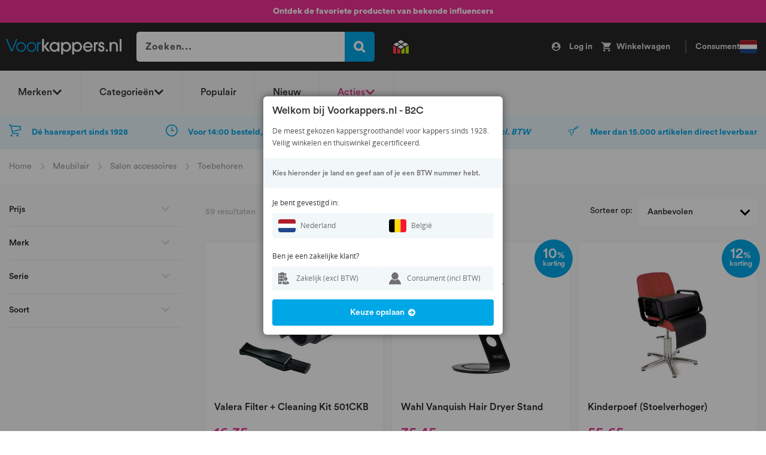

--- FILE ---
content_type: text/html; charset=UTF-8
request_url: https://www.voorkappers.nl/meubilair/salon-accessoires/toebehoren
body_size: 69829
content:
<!doctype html>
<html lang="nl">
    <head prefix="og: http://ogp.me/ns# category: http://ogp.me/ns/category#">
        <script>
    var LOCALE = 'nl\u002DNL';
    var BASE_URL = 'https\u003A\u002F\u002Fwww.voorkappers.nl\u002F';
    var require = {
        'baseUrl': 'https\u003A\u002F\u002Fwww.voorkappers.nl\u002Fstatic\u002Fversion1766066877\u002Ffrontend\u002FBold\u002Fvoorkappers\u002Fnl_NL'
    };</script>        <meta charset="utf-8"/>
<meta name="title" content="Toebehoren | Accessoires &amp; onderdelen voor meubilair kopen?"/>
<meta name="description" content="Ontdek alle toebehoren in de categorie meubilair bij Voorkappers | Voor 14:00 besteld, morgen in huis!

"/>
<meta name="robots" content="INDEX,FOLLOW"/>
<meta name="viewport" content="width=device-width, initial-scale=1"/>
<title>Toebehoren | Accessoires &amp; onderdelen voor meubilair kopen?</title>
<link  rel="stylesheet" type="text/css"  media="all" href="https://www.voorkappers.nl/static/version1766066877/frontend/Bold/voorkappers/nl_NL/mage/calendar.min.css" />
<link  rel="stylesheet" type="text/css"  media="all" href="https://www.voorkappers.nl/static/version1766066877/frontend/Bold/voorkappers/nl_NL/css/styles.min.css" />
<link  rel="stylesheet" type="text/css"  media="all" href="https://www.voorkappers.nl/static/version1766066877/frontend/Bold/voorkappers/nl_NL/Amasty_Customform/css/form-builder.min.css" />
<link  rel="stylesheet" type="text/css"  media="all" href="https://www.voorkappers.nl/static/version1766066877/frontend/Bold/voorkappers/nl_NL/Amasty_Customform/css/form-render.min.css" />
<link  rel="stylesheet" type="text/css"  media="all" href="https://www.voorkappers.nl/static/version1766066877/frontend/Bold/voorkappers/nl_NL/Bold_SlickSlider/slick/slick.min.css" />
<link  rel="stylesheet" type="text/css"  media="all" href="https://www.voorkappers.nl/static/version1766066877/frontend/Bold/voorkappers/nl_NL/Bold_SlickSlider/slick/slick-theme.min.css" />
<link  rel="stylesheet" type="text/css"  media="all" href="https://www.voorkappers.nl/static/version1766066877/frontend/Bold/voorkappers/nl_NL/Bold_SlickSlider/css/slick-custom.min.css" />
<link  rel="stylesheet" type="text/css"  media="all" href="https://www.voorkappers.nl/static/version1766066877/frontend/Bold/voorkappers/nl_NL/Bold_Tailwind/css/tailwind.min.css" />
<link  rel="stylesheet" type="text/css"  media="all" href="https://www.voorkappers.nl/static/version1766066877/frontend/Bold/voorkappers/nl_NL/Clerk_Clerk/css/powerstep.min.css" />
<link  rel="stylesheet" type="text/css"  media="all" href="https://www.voorkappers.nl/static/version1766066877/frontend/Bold/voorkappers/nl_NL/Paynl_Payment/css/payFastCheckout.min.css" />
<link  rel="stylesheet" type="text/css"  media="all" href="https://www.voorkappers.nl/static/version1766066877/frontend/Bold/voorkappers/nl_NL/Trustpilot_Reviews/css/trustpilot.min.css" />
<link  rel="stylesheet" type="text/css"  media="print" href="https://www.voorkappers.nl/static/version1766066877/frontend/Bold/voorkappers/nl_NL/css/print.min.css" />
<script  type="text/javascript"  src="https://www.voorkappers.nl/static/version1766066877/frontend/Bold/voorkappers/nl_NL/requirejs/require.min.js"></script>
<script  type="text/javascript"  src="https://www.voorkappers.nl/static/version1766066877/frontend/Bold/voorkappers/nl_NL/requirejs-min-resolver.min.js"></script>
<script  type="text/javascript"  src="https://www.voorkappers.nl/static/version1766066877/frontend/Bold/voorkappers/nl_NL/mage/requirejs/mixins.min.js"></script>
<script  type="text/javascript"  src="https://www.voorkappers.nl/static/version1766066877/frontend/Bold/voorkappers/nl_NL/magepack/requirejs-config-common.min.js"></script>
<script  type="text/javascript"  src="https://www.voorkappers.nl/static/version1766066877/frontend/Bold/voorkappers/nl_NL/magepack/requirejs-config-category.min.js"></script>
<script  type="text/javascript"  src="https://www.voorkappers.nl/static/version1766066877/frontend/Bold/voorkappers/nl_NL/requirejs-config.min.js"></script>
<link  rel="canonical" href="https://www.voorkappers.nl/meubilair/salon-accessoires/toebehoren" />
<link  rel="alternate" hreflang="nl-nl" href="https://www.voorkappers.nl/meubilair/salon-accessoires/toebehoren" />
<link  rel="alternate" hreflang="nl-be" href="https://www.voorkappers.be/meubilair/salon-accessoires/toebehoren" />
<link  rel="alternate" hreflang="fr-be" href="https://www.voorkappers.be/fr/meubilair/salon-accessoires/toebehoren" />
<link  rel="icon" type="image/x-icon" href="https://www.voorkappers.nl/media/favicon/default/favico_64px.png" />
<link  rel="shortcut icon" type="image/x-icon" href="https://www.voorkappers.nl/media/favicon/default/favico_64px.png" />
<link rel="alternate" hreflang="nl" href="https://www.voorkappers.be">
<link rel="alternate" hreflang="fr" href="https://fr.voorkappers.be">
<script type="text/javascript" src="https://cdn.weglot.com/weglot.min.js"></script>
<script>
    Weglot.initialize({
        api_key: 'wg_82cbacfbace5cf5718a2a087bdd4b2da8'
    });
</script>


<style>
@media only screen and (max-width: 768px) {
    .storyblok-index-index .bold-ajax-product-slider .item.product-item {
      flex:  0 0 calc((100% - 10rem)/1)
    }
}
</style>        <link rel="preload" href="https://www.voorkappers.nl/static/version1766066877/frontend/Bold/voorkappers/nl_NL/fonts/Blank-Theme-Icons/Blank-Theme-Icons.woff2" as="font" crossorigin="anonymous">
<link rel="preload" href="https://www.voorkappers.nl/static/version1766066877/frontend/Bold/voorkappers/nl_NL/fonts/opensans/OpenSans-Regular.ttf" as="font" crossorigin="anonymous">
<link rel="preload" href="https://www.voorkappers.nl/static/version1766066877/frontend/Bold/voorkappers/nl_NL/fonts/opensans/OpenSans-Semibold.ttf" as="font" crossorigin="anonymous">
<link rel="preload" href="https://www.voorkappers.nl/static/version1766066877/frontend/Bold/voorkappers/nl_NL/fonts/CircularStd-Black.woff" as="font" crossorigin="anonymous">
<link rel="preload" href="https://www.voorkappers.nl/static/version1766066877/frontend/Bold/voorkappers/nl_NL/fonts/CircularStd-Bold.woff" as="font" crossorigin="anonymous">
<link rel="preload" href="https://www.voorkappers.nl/static/version1766066877/frontend/Bold/voorkappers/nl_NL/fonts/CircularStd-Medium.woff" as="font" crossorigin="anonymous">
<link rel="preload" href="https://www.voorkappers.nl/static/version1766066877/frontend/Bold/voorkappers/nl_NL/fonts/CircularStd-Book.woff" as="font" crossorigin="anonymous">
<link rel="preload" href="https://www.voorkappers.nl/static/version1766066877/frontend/Bold/voorkappers/nl_NL/fonts/FontAwesome.otf" as="font" crossorigin="anonymous">
<link rel="dns-prefetch" href="https://fonts.gstatic.com">
<link rel="preconnect" href="https://fonts.gstatic.com" crossorigin>
    <script type="text/x-magento-init">
        {
            "*": {
                "Magento_PageCache/js/form-key-provider": {
                    "isPaginationCacheEnabled":
                        0                }
            }
        }
    </script>
<script type="text/x-magento-init">
    {
        "*": {
            "localStorageCleanerSettings": {
                "maxLengthDataStorage": 100,
                "maxAgeInSeconds": 172800,
                "isActive": 0            }
        }
    }
</script>
    <script type="application/ld+json">
        {"@context":"http:\/\/schema.org","@type":"Organization","address":{"@type":"PostalAddress","streetAddress":"Atoomweg 5","postalCode":"1627 LE","addressCountry":"The Netherlands"},"contactPoint":{"@type":"ContactPoint","contactType":"customer service","telephone":"+312295522 44","email":"klantenservice@voorkappers.nl"},"sameAs":["https:\/\/www.facebook.com\/Voorkappers\/"],"name":"Voorkappers","url":"https:\/\/www.voorkappers.nl\/","telephone":"+312295522 44"}    </script>
<script type="text/javascript">
    // Initialize the data layer
    window.dataLayer = window.dataLayer || [];

    // Push user data to the data layer
    const pushUserDataToDataLayer = () => {
        const gtmUserId = window.localStorage.getItem('bold-user-id');
        const gtmUserData = window.localStorage.getItem('bold-user-data');

        if (gtmUserId && !gtmUserData) {
            window.dataLayer.push({'userid': gtmUserId});
        }

        if (gtmUserData) {
            window.dataLayer.push(JSON.parse(gtmUserData));
        }

        if (!gtmUserId && !gtmUserData) {
            // throw guest customer event, needs to be thrown here so it comes as first always
            window.dataLayer.push({
                'customer': {
                    'isLoggedIn': false,
                    'new_customer': "guest_account"
                }
            });
        }
    };

    // Call function to push user data
    pushUserDataToDataLayer();

    // need to push an extra event on product page per request
    
    // Include the PHP-generated data layer information
    dataLayer.push({"page":{"pageType":"catalog_category_view","list":"category","category":{"id":"761","name":"Toebehoren","path":"Meubilair > Salon accessoires > Toebehoren"}}});

    // Subscribe to customer data changes
    require(['Magento_Customer/js/customer-data'], function (customerData) {
        customerData.get('customer').subscribe(function (val) {
            // Remove local storage data if user is no longer logged in
            if (!val.fullname) {
                window.localStorage.removeItem('bold-user-id');
                window.localStorage.removeItem('bold-user-data');
            }
        });
    });
</script>
    <!-- Google Tag Manager -->

<script>!function(){"use strict";function l(e){for(var t=e,r=0,n=document.cookie.split(";");r<n.length;r++){var o=n[r].split("=");if(o[0].trim()===t)return o[1]}}function s(e){return localStorage.getItem(e)}function u(e){return window[e]}function A(e,t){e=document.querySelector(e);return t?null==e?void 0:e.getAttribute(t):null==e?void 0:e.textContent}var e=window,t=document,r="script",n="dataLayer",o="https://sgtm.voorkappers.nl",a="",i="ajqzzhxfbg",c="ck87n3=aWQ9R1RNLVdHSFYyNVc%3D&apiKey=346de52c",g="stapeUserId",v="",E="",d=!1;try{var d=!!g&&(m=navigator.userAgent,!!(m=new RegExp("Version/([0-9._]+)(.*Mobile)?.*Safari.*").exec(m)))&&16.4<=parseFloat(m[1]),f="stapeUserId"===g,I=d&&!f?function(e,t,r){void 0===t&&(t="");var n={cookie:l,localStorage:s,jsVariable:u,cssSelector:A},t=Array.isArray(t)?t:[t];if(e&&n[e])for(var o=n[e],a=0,i=t;a<i.length;a++){var c=i[a],c=r?o(c,r):o(c);if(c)return c}else console.warn("invalid uid source",e)}(g,v,E):void 0;d=d&&(!!I||f)}catch(e){console.error(e)}var m=e,g=(m[n]=m[n]||[],m[n].push({"gtm.start":(new Date).getTime(),event:"gtm.js"}),t.getElementsByTagName(r)[0]),v=I?"&bi="+encodeURIComponent(I):"",E=t.createElement(r),f=(d&&(i=8<i.length?i.replace(/([a-z]{8}$)/,"kp$1"):"kp"+i),!d&&a?a:o);E.async=!0,E.src=f+"/"+i+".js?"+c+v,null!=(e=g.parentNode)&&e.insertBefore(E,g)}();</script>

<!-- End Google Tag Manager -->

 

<!-- Google Tag Manager -->

<script>(function(w,d,s,l,i){w[l]=w[l]||[];w[l].push({'gtm.start':

new Date().getTime(),event:'gtm.js'});var f=d.getElementsByTagName(s)[0],

j=d.createElement(s),dl=l!='dataLayer'?'&l='+l:'';j.async=true;j.src=

'https://www.googletagmanager.com/gtm.js?id='+i+dl;f.parentNode.insertBefore(j,f);

})(window,document,'script','dataLayer','GTM-TF5LD6L7');</script>

<!-- End Google Tag Manager -->
<link rel="prefetch" as="script" href="https://www.voorkappers.nl/static/version1766066877/frontend/Bold/voorkappers/nl_NL/magepack/bundle-common.min.js"/>

<link rel="prefetch" as="script" href="https://www.voorkappers.nl/static/version1766066877/frontend/Bold/voorkappers/nl_NL/magepack/bundle-category.min.js"/>

    <link rel="next" href="https://www.voorkappers.nl/meubilair/salon-accessoires/toebehoren?p=2" />
</head>
    <body data-container="body"
          data-mage-init='{"loaderAjax": {}, "loader": { "icon": "https://www.voorkappers.nl/static/version1766066877/frontend/Bold/voorkappers/nl_NL/images/loader-2.gif"}}'
        class="bold-customer-not-logged-in page-with-filter page-products categorypath-meubilair-salon-accessoires-toebehoren category-toebehoren company-vka store-is-b2c not-logged-in catalog-category-view page-layout-2columns-left" id="html-body">
        <script type="text/javascript">
    require(['jquery', 'bold.boldstrap'], function ($, boldstrap) {
                    var isProductionMode = true;
        


        $(document).ready(function() {
            window.Boldstrap.init(isProductionMode);
                    });
    });
</script>
    <script type="text/javascript">
        window.isPageSpeedBot = navigator.userAgent.match
        (/nux.*oto\sG|x11.*fox\/54|x11.*ome\/39|x11.*ome\/62|oid\s6.*1.*xus\s5.*MRA58N.*ome|JWR66Y.*ome\/62|woobot|speed|ighth|tmetr|eadle/i);

        if (navigator.userAgent.includes("Chrome-Lighthouse")) {
            window.isPageSpeedBot = true;
        }

        if (!window.isPageSpeedBot) {
            var script = document.createElement("script");
            script.type = "text/javascript";
            script.src = "https://selfservice.robinhq.com/external/robin/h11myz1t.js";
            script.async = true;
            document.body.appendChild(script);

            var selectedUser = null;
            var robin_settings = {
                animateTab: false,
                callback: function(event, data){
                    if (event == 'user') {
                        selectedUser = data;
                    }
                    if (event == 'init') {
                        var onlineUsers = [];
                        var users = __robin.getWebStoreUsers();
                        for (var i = 0; i < users.length; i++) {
                            if(users[i].actualPresence == 'online'){
                                onlineUsers.push(users[i]);
                            }
                        }
                        if (onlineUsers.length >= 1) {
                            var robinTab = document.getElementById("robin_tab");
                            robinTab.className += " robin-online";
                        }
                    }
                }
            };
        }
    </script>
<meta name="viewport" content="width=device-width, initial-scale=1.0, maximum-scale=1.0, user-scalable=no" />

<script type="text/x-magento-init">
    {
        "*": {
            "Magento_PageBuilder/js/widget-initializer": {
                "config": {"[data-content-type=\"slider\"][data-appearance=\"default\"]":{"Magento_PageBuilder\/js\/content-type\/slider\/appearance\/default\/widget":false},"[data-content-type=\"map\"]":{"Magento_PageBuilder\/js\/content-type\/map\/appearance\/default\/widget":false},"[data-content-type=\"row\"]":{"Magento_PageBuilder\/js\/content-type\/row\/appearance\/default\/widget":false},"[data-content-type=\"tabs\"]":{"Magento_PageBuilder\/js\/content-type\/tabs\/appearance\/default\/widget":false},"[data-content-type=\"slide\"]":{"Magento_PageBuilder\/js\/content-type\/slide\/appearance\/default\/widget":{"buttonSelector":".pagebuilder-slide-button","showOverlay":"hover","dataRole":"slide"}},"[data-content-type=\"banner\"]":{"Magento_PageBuilder\/js\/content-type\/banner\/appearance\/default\/widget":{"buttonSelector":".pagebuilder-banner-button","showOverlay":"hover","dataRole":"banner"}},"[data-content-type=\"buttons\"]":{"Magento_PageBuilder\/js\/content-type\/buttons\/appearance\/inline\/widget":false},"[data-content-type=\"products\"][data-appearance=\"carousel\"]":{"Magento_PageBuilder\/js\/content-type\/products\/appearance\/carousel\/widget":false}},
                "breakpoints": {"desktop":{"label":"Desktop","stage":true,"default":true,"class":"desktop-switcher","icon":"Magento_PageBuilder::css\/images\/switcher\/switcher-desktop.svg","conditions":{"min-width":"1024px"},"options":{"products":{"default":{"slidesToShow":"5"}}}},"tablet":{"conditions":{"max-width":"1024px","min-width":"768px"},"options":{"products":{"default":{"slidesToShow":"4"},"continuous":{"slidesToShow":"3"}}}},"mobile":{"label":"Mobile","stage":true,"class":"mobile-switcher","icon":"Magento_PageBuilder::css\/images\/switcher\/switcher-mobile.svg","media":"only screen and (max-width: 768px)","conditions":{"max-width":"768px","min-width":"640px"},"options":{"products":{"default":{"slidesToShow":"3"}}}},"mobile-small":{"conditions":{"max-width":"640px"},"options":{"products":{"default":{"slidesToShow":"2"},"continuous":{"slidesToShow":"1"}}}}}            }
        }
    }
</script>

<script>
    window.fastCheckoutMinicart = false;
    window.fastCheckoutModalEnabled = true;
</script>
<div class="cookie-status-message" id="cookie-status">
    The store will not work correctly when cookies are disabled.</div>
<script type="text&#x2F;javascript">document.querySelector("#cookie-status").style.display = "none";</script>
<script type="text/x-magento-init">
    {
        "*": {
            "cookieStatus": {}
        }
    }
</script>

<script type="text/x-magento-init">
    {
        "*": {
            "mage/cookies": {
                "expires": null,
                "path": "\u002F",
                "domain": ".www.voorkappers.nl",
                "secure": true,
                "lifetime": "172800"
            }
        }
    }
</script>
    <noscript>
        <div class="message global noscript">
            <div class="content">
                <p>
                    <strong>JavaScript lijkt te zijn uitgeschakeld in uw browser.</strong>
                    <span>
                        Voor de beste gebruikerservaring, zorg ervoor dat javascript ingeschakeld is voor uw browser.                    </span>
                </p>
            </div>
        </div>
    </noscript>

<script>
    window.cookiesConfig = window.cookiesConfig || {};
    window.cookiesConfig.secure = true;
</script><script>    require.config({
        map: {
            '*': {
                wysiwygAdapter: 'mage/adminhtml/wysiwyg/tiny_mce/tinymceAdapter'
            }
        }
    });</script><script>    require.config({
        paths: {
            googleMaps: 'https\u003A\u002F\u002Fmaps.googleapis.com\u002Fmaps\u002Fapi\u002Fjs\u003Fv\u003D3\u0026key\u003D'
        },
        config: {
            'Magento_PageBuilder/js/utils/map': {
                style: '',
            },
            'Magento_PageBuilder/js/content-type/map/preview': {
                apiKey: '',
                apiKeyErrorMessage: 'You\u0020must\u0020provide\u0020a\u0020valid\u0020\u003Ca\u0020href\u003D\u0027https\u003A\u002F\u002Fwww.voorkappers.nl\u002Fadminhtml\u002Fsystem_config\u002Fedit\u002Fsection\u002Fcms\u002F\u0023cms_pagebuilder\u0027\u0020target\u003D\u0027_blank\u0027\u003EGoogle\u0020Maps\u0020API\u0020key\u003C\u002Fa\u003E\u0020to\u0020use\u0020a\u0020map.'
            },
            'Magento_PageBuilder/js/form/element/map': {
                apiKey: '',
                apiKeyErrorMessage: 'You\u0020must\u0020provide\u0020a\u0020valid\u0020\u003Ca\u0020href\u003D\u0027https\u003A\u002F\u002Fwww.voorkappers.nl\u002Fadminhtml\u002Fsystem_config\u002Fedit\u002Fsection\u002Fcms\u002F\u0023cms_pagebuilder\u0027\u0020target\u003D\u0027_blank\u0027\u003EGoogle\u0020Maps\u0020API\u0020key\u003C\u002Fa\u003E\u0020to\u0020use\u0020a\u0020map.'
            },
        }
    });</script><script>
    require.config({
        shim: {
            'Magento_PageBuilder/js/utils/map': {
                deps: ['googleMaps']
            }
        }
    });</script>
    <script type="text/x-magento-init">
        {
            "*": {
                "Amasty_InvisibleCaptcha/js/action/am-recaptcha-configure": {
                    "formsToProtect": "\u0023bold\u002Dnewsletter\u002Dsubscribe\u002Dform,form\u005Baction\u002A\u003D\u0022amasty_customform\u002Fform\u002Fsubmit\u0022\u005D",
                    "isEnabledOnPayments": "",
                    "checkoutRecaptchaValidateUrl": "https://www.voorkappers.nl/amcapthca/checkout/validate/",
                    "invisibleCaptchaCustomForm": "1",
                    "recaptchaConfig": {
                        "lang": "hl\u003Den",
                        "theme": "light",
                        "badge": "bottomright",
                        "sitekey": "6Lf2WE8aAAAAANeYhrb2MP1XcH9tSx2hSuj9q3GY",
                        "size": "invisible",
                        "isInvisible": true,
                        "recaptchaVersion": 3                    },
                    "reCaptchaErrorMessage": "Prove you are not a robot"
                 }
            }
        }
    </script>

            <script>
            // Fix to prevent 'no reCaptcha Token' error while slow site loading.
            // Submit button should catch am-captcha.js initialization8 first
            (function () {
                if (document.readyState === 'loading') {
                    document.addEventListener('DOMContentLoaded', onReadyStateListener);
                } else {
                    onReadyState();
                }

                function onReadyStateListener() {
                    onReadyState();
                }

                function onReadyState (formsOnPage) {
                    if (typeof formsOnPage === 'undefined') {
                        let formsToProtect = "\u0023bold\u002Dnewsletter\u002Dsubscribe\u002Dform,form\u005Baction\u002A\u003D\u0022amasty_customform\u002Fform\u002Fsubmit\u0022\u005D";
                        let forms = formsToProtect.split(',');

                        formsOnPage = [];
                        forms.forEach(form => {
                            let existingForm = form ? document.querySelectorAll(form) : [];

                            if (existingForm.length) {
                                formsOnPage.push(existingForm);
                            }
                        })
                    }

                    formsOnPage.forEach(form => {
                        let submit = form[0].querySelector('[type="submit"]');
                        if (submit) {
                            let isAlreadyDisabled = submit.getAttribute('disabled');

                            if (!isAlreadyDisabled) {
                                submit.setAttribute('disabled', true);
                                submit.setAttribute('am-captcha-protect', true);
                            }
                        }
                    })
                }

                                window.addEventListener('amform-elements-rendered', function (event) {
                    onReadyState([event.detail.form]);
                });
                window.addEventListener('am-recaptcha-submit-event', function (event) {
                    onReadyState([event.detail.form]);
                });
                            })();
        </script>
        <!-- Google Tag Manager (noscript) -->
<noscript><iframe src="https://sgtm.voorkappers.nl/ns.html?id=GTM-WGHV25W" height="0" width="0" style="display:none;visibility:hidden"></iframe></noscript>
<!-- End Google Tag Manager (noscript) -->

<!-- Google Tag Manager (noscript) -->
<noscript><iframe src="https://www.googletagmanager.com/ns.html?id=GTM-TF5LD6L7"
height="0" width="0" style="display:none;visibility:hidden"></iframe></noscript>
<!-- End Google Tag Manager (noscript) --><div class="page-wrapper"><header class="page-header"><div data-content-type="html" data-appearance="default" data-element="main" data-decoded="true"><section class="twr usp-top">
    <div class="hidden md:block" style="background: #ee3295;">
        <div class="flex items-center justify-between h-[38px] px-[15px] max-w-[1370px] mx-auto">
            <div class="flex-1 flex justify-center">
                <span class="text-white">
                    <p><a href="https://www.voorkappers.nl/blog/influencer-favorites" target="_self"><b>Ontdek de favoriete producten van bekende influencers</b></a></p>                </span>
            </div>
            <div class="flex-none [&amp;_ul]:flex [&amp;_ul]:items-center [&amp;_ul]:gap-[20px] [&amp;_li]:!m-0 [&amp;_li]:border-0 [&amp;_a]:text-[14px] [&amp;_a]:p-0 [&amp;_a]:font-medium [&amp;_a]:text-white [&amp;_a]:hover:text-white">
                            </div>
        </div>
    </div>
</section></div>
<div class="container-fluid">
    <span class="livesearch-backdrop"></span>
        <div class="bold-main-header row">
        <div class="container row">
            <div class="col bold-top-nav-toggle">
    <span data-action="toggle-nav" class="action nav-toggle"><span class="d-none d-xs-block">Menu</span></span>
</div>
<div class="col col-md-2 bold-top-logo">
    <a class="logo" href="https://www.voorkappers.nl/" title="VoorKappers groothandel">
        <img class="bold-header-logo-main"
             src="https://www.voorkappers.nl/media/logo/default/Voorkappers-logo_DIAP-website.png"
             alt="VoorKappers groothandel"
        />
    </a>
</div>
            <div class="col col-md-4 bold-top-notice bold-search-wrapper-desktop" style="z-index: 102;">
                <div class="search-wrapper" data-bold-responsive-element-mobile=".bold-search-wrapper-mobile" data-bold-responsive-element-desktop=".bold-search-wrapper-desktop">
                    <form class="form minisearch" id="search_mini_form" action="https://www.voorkappers.nl/catalogsearch/result/" method="get">
    <input required
           id="search"
           data-mage-init='{"quickSearch":{
                            "formSelector":"#search_mini_form",
                                "url":"https://www.voorkappers.nl/search/ajax/suggest/",
                                "destinationSelector":"#search_autocomplete"}
            }'
           name="q"
           placeholder="Zoeken..."
           value=""
           class="input-text"
           maxlength="128"
           role="combobox"
           type="text"
           aria-haspopup="false"
           aria-autocomplete="both"
           autocomplete="off"
           data-block="autocomplete-form"/>
    <div id="search_autocomplete" class="search-autocomplete"></div>
    <div class="nested">
    <a class="action advanced" href="https://www.voorkappers.nl/catalogsearch/advanced/" data-action="advanced-search">
        Geavanceerd zoeken    </a>
</div>
    <button aria-label="Search for products" type="submit"></button>
</form>                    <span
        class="clerk"
        data-template="@live-search-2025"
        data-instant-search-suggestions="6"
        data-instant-search-categories="4"
        data-instant-search-pages="4"
        data-instant-search-pages-type="cms page"
        data-instant-search-positioning="off"
        data-instant-search="#search"
        data-mage-init='{"addToCart":{}}'>
</span>
<style type="text/css">
    #search_autocomplete { display: none !important; }
</style>
<script type="text/javascript">
    const backdrop = document.querySelector('.livesearch-backdrop');
    const form_button = document.querySelector('#search_mini_form button');
    const form_input = document.querySelector('#search_mini_form #search');

    document.addEventListener('click', function (event) {
        if (event.target.closest('#search')) {
            document.body.classList.add("search-active");
            backdrop.classList.add('visible');
            form_input.setAttribute("style","border-radius: 5px 5px 5px 0;");
            form_button.setAttribute("style","border-radius: 0 5px 0 0");
        } else {
            document.body.classList.remove("search-active");
            backdrop.classList.remove('visible');
            form_button.removeAttribute("style");
            form_input.removeAttribute("style");
        }
    });

</script>
<script type="text/javascript">
    require(['jquery'], function ($) {
        if (typeof Clerk !== 'undefined') {
            clerkSearchClickEvent();
        } else {
            document.addEventListener('bold:clerk:loaded', function () {
                clerkSearchClickEvent();
            });
        }

        function clerkSearchClickEvent (){
            Clerk('on', 'rendered', function (content, data) {
                $('.clerk-live-search-background').click(function () {
                    if (typeof window.dataLayer !== 'undefined' && data.query !== 'undefined') {
                        // push product search click event in search dropdown
                        dataLayer.push({
                            'event': 'search',
                            'ecommerce': {
                                'searchQuery': data.query
                            }
                        });
                    }
                });
            });
        }
    });
</script>
                </div>
            </div>

            <div class="col header-certification">
                <div class="header-certification-items">
<div class="header-certification-item thuiswinkel">
<a href="https://www.thuiswinkel.org/leden-zakelijk/voorkappers-nl/certificaat" target="_blank" rel="noopener">
<picture><source srcset="https://www.voorkappers.nl/media/thuiswinkel_logo.png" media="(max-width: 768px)"><img src="https://www.voorkappers.nl/media/thuiswinkel_logo.png"}}" alt="vka"> </picture>
</a>
</div>
</div>            </div>
            <div class="col bold-top-links">
                <ul class="header links">    <li>
        <a class="action login open-login-modal"><span>Log in</span></a>
    </li>
            </ul>                <div class="bold-page-minicart-wrapper-desktop" data-bold-responsive-element-mobile=".bold-mobile-search">
                    <div class="page-minicart-wrapper"
                         data-bold-responsive-element-mobile=".bold-page-minicart-wrapper-mobile"
                         data-bold-responsive-element-desktop=".bold-page-minicart-wrapper-desktop">
                        <div class="bold-header-minicart">
                            
<div data-block="minicart" class="minicart-wrapper">
    <div class="minicart-data-container" data-bind="scope: 'minicart_content'">
        <a class="action showcart" href="https://www.voorkappers.nl/checkout/cart/">
            <span class="price-container" href="https://www.voorkappers.nl/checkout/cart/"
                  data-bind="html: getCartParam('subtotal')"></span>
            <span class="text">Winkelwagen</span>
            <span class="counter qty empty"
                  data-bind="css: { empty: !!getCartParam('summary_count') == false }, blockLoader: isLoading">
           <span class="counter-number"><!-- ko text: getCartParam('summary_count') --><!-- /ko --></span>
           <span class="counter-label">
           <!-- ko if: getCartParam('summary_count') -->
               <!-- ko text: getCartParam('summary_count') --><!-- /ko -->
               <!-- ko i18n: 'items' --><!-- /ko -->
               <!-- /ko -->
           </span>
       </span>
        </a>
    </div>
            <div class="minicart-overlay"></div>
        <div class="block block-minicart"
             data-role="dropdownDialog"
             data-mage-init='{"dropdownDialog":{
                "appendTo":"[data-block=minicart]",
                "triggerTarget":".showcart .toggle-cart",
                "timeout": "2000",
                "closeOnMouseLeave": false,
                "closeOnEscape": true,
                "triggerClass":"active",
                "parentClass":"active",
                "clickOutsideExceptions": ".modals-overlay, .modal-popup",
                "buttons":[],
                "bodyClass":"no-scroll"
                }}'>
            <span id="minicart-content-wrapper" data-bind="scope: 'minicart_content'">
                <div class="minicart-content content-top">
                    <!-- ko template: getTemplate() --><!-- /ko -->
                </div>

                                                    <div data-content-type="html" data-appearance="default" data-element="main" data-decoded="true"><div class="minicart-content content-middle" data-bind="css: { filled: !!getCartParam('summary_count') != false }"><strong>Ontdek ons assortiment</strong>
<ul>
<li><a href="/merken">Alle merken</a></li>
<li><a href="/populair">Populair op Voorkappers</a></li>
<li><a href="/nieuw">Nieuwe producten</a></li>
</ul>
</div></div>                
                <div class="minicart-content content-bottom"
                     data-bind="css: { filled: !!getCartParam('summary_count') != false }">
                                                                <span><strong>Vragen?</strong> Bel ons op <a href="tel:0229-552244">0229 - 55 22 44 (NL)</a> of <a href="tel:078483022">078 48 30 22 (BE)</a></span>                    
                    <span class="button action primary viewcart toggle-cart"
                          onclick="jQuery(this).parents('.block-minicart').dropdownDialog('close')">
                        <span>Verder winkelen</span>
                    </span>
                </div>
                        <div class="usp-minicart">
                <div data-content-type="html" data-appearance="default" data-element="main" data-decoded="true"><div class="vka-home-usp">
    <!--Mobiel-->
    <div class="category-delivery-notice-wrapper container d-md-none d-sm-flex justify-content-between">
        <div class="category-delivery-notice" data-mage-init='{"bold-text-animation":{}}'>
            <div class="current-container">
            </div>
            <div class="new-container"></div>
            <ul style="display: none" class="init-container">
                <li>
                    <div>
                        <div class="vka-media-img"><img class="align-self-start mr-3" src="https://www.voorkappers.nl/media/wysiwyg/icons/cart_ico.svg" alt="cart"></div>
                        <h5>Dé haarexpert sinds 1928</h5>
                    </div>
                </li>
                <li>
                    <div>
                        <div class="vka-media-img"><img class="align-self-start mr-3" src="https://www.voorkappers.nl/media/wysiwyg/icons/clock_ico.svg"  alt="clock"></div>
                        <h5>Voor 14:00 besteld, morgen in huis</h5>
                    </div>
                </li>
                <li>
                    <div>
                        <div class="vka-media-img"><img class="align-self-start mr-3" src="https://www.voorkappers.nl/media/wysiwyg/icons/truck_ico.svg" alt="truck"></div>
                        <h5>Gratis verzending vanaf €39 <em>incl. BTW</em></h5>
                    </div>
                </li>
                <li>
                    <div>
                        <div class="vka-media-img"><img class="align-self-start mr-3" src="https://www.voorkappers.nl/static/version1766066877/frontend/Bold/voorkappers/nl_NL/images/icons/vka_hairdresser_ico.svg" alt="perfume"></div>
                        <h5>Meer dan 15.000 artikelen direct leverbaar</h5>
                    </div>
                </li>
            </ul>
        </div>
    </div>

    <!--Desktop-->
    <div class="category-delivery-notice-wrapper container d-md-flex d-none d-sm-none d-xs-none justify-content-between">
        <div class="vka-media">
            <div class="vka-media-img"><img class="align-self-start mr-3"
                                            src="https://www.voorkappers.nl/media/wysiwyg/icons/cart_ico.svg"
                alt="cart"></div>
            <div class="vka-media-body">
                <h5>Dé haarexpert sinds 1928</h5>
            </div>
        </div>
        <div class="vka-media">
            <div class="vka-media-img"><img class="align-self-start mr-3"
                                            src="https://www.voorkappers.nl/media/wysiwyg/icons/clock_ico.svg"
                alt="clock"></div>
            <div class="vka-media-body">
                <h5>Voor 14:00 besteld, morgen in huis</h5>
            </div>
        </div>
        <div class="vka-media">
            <div class="vka-media-img"><img class="align-self-start mr-3"
                                            src="https://www.voorkappers.nl/media/wysiwyg/icons/truck_ico.svg"
                alt="perfume"></div>
            <div class="vka-media-body">
                <h5>Gratis verzending vanaf €39 <em>incl. BTW</em></h5>
            </div>
        </div>
        <div class="vka-media">
            <div class="vka-media-img"><img class="align-self-start mr-3"
                                            src="https://www.voorkappers.nl/static/version1766066877/frontend/Bold/voorkappers/nl_NL/images/icons/vka_hairdresser_ico.svg"
                alt="truck"></div>
            <div class="vka-media-body">
                <h5>Meer dan 15.000 artikelen direct leverbaar</h5>
            </div>
        </div>
    </div>

</div></div>            </div>

        </div>
    
    <script>
        window.checkout = {"shoppingCartUrl":"https:\/\/www.voorkappers.nl\/checkout\/cart\/","checkoutUrl":"https:\/\/www.voorkappers.nl\/checkout\/","updateItemQtyUrl":"https:\/\/www.voorkappers.nl\/checkout\/sidebar\/updateItemQty\/","removeItemUrl":"https:\/\/www.voorkappers.nl\/checkout\/sidebar\/removeItem\/","imageTemplate":"Magento_Catalog\/product\/image_with_borders","baseUrl":"https:\/\/www.voorkappers.nl\/","minicartMaxItemsVisible":5,"websiteId":"1","maxItemsToDisplay":50,"storeId":"2","storeGroupId":"1","customerLoginUrl":"https:\/\/www.voorkappers.nl\/customer\/account\/login\/referer\/aHR0cHM6Ly93d3cudm9vcmthcHBlcnMubmwvbWV1YmlsYWlyL3NhbG9uLWFjY2Vzc29pcmVzL3RvZWJlaG9yZW4%2C\/","isRedirectRequired":false,"autocomplete":"off","captcha":{"user_login":{"isCaseSensitive":false,"imageHeight":50,"imageSrc":"","refreshUrl":"https:\/\/www.voorkappers.nl\/captcha\/refresh\/","isRequired":false,"timestamp":1768475413}}};
    </script>
    <script type="text/x-magento-init">
        {
            "[data-block='minicart']": {
                "Magento_Ui/js/core/app": {"components":{"minicart_content":{"children":{"subtotal.container":{"children":{"subtotal":{"children":{"subtotal.totals":{"config":{"display_cart_subtotal_incl_tax":1,"display_cart_subtotal_excl_tax":0,"template":"Magento_Tax\/checkout\/minicart\/subtotal\/totals"},"children":{"subtotal.totals.msrp":{"component":"Magento_Msrp\/js\/view\/checkout\/minicart\/subtotal\/totals","config":{"displayArea":"minicart-subtotal-hidden","template":"Magento_Msrp\/checkout\/minicart\/subtotal\/totals"}}},"component":"Magento_Tax\/js\/view\/checkout\/minicart\/subtotal\/totals"}},"component":"uiComponent","config":{"template":"Magento_Checkout\/minicart\/subtotal"}},"shipping":{"children":{"shipping.totals":{"component":"Bold_Defaultdestination\/js\/view\/minicart\/shipping\/totals","config":{"template":"Bold_Defaultdestination\/minicart\/shipping\/totals"}}},"component":"uiComponent","config":{"sortOrder":"0","template":"Bold_Defaultdestination\/minicart\/shipping"}},"cart.message":{"component":"Bold_CartMessages\/js\/minicart\/cart-message","config":{"template":"Bold_CartMessages\/minicart\/cart-message"}}},"component":"uiComponent","config":{"displayArea":"subtotalContainer"}},"item.renderer":{"component":"Magento_Checkout\/js\/view\/cart-item-renderer","config":{"displayArea":"defaultRenderer","template":"Magento_Checkout\/minicart\/item\/default"},"children":{"item.image":{"component":"Magento_Catalog\/js\/view\/image","config":{"template":"Magento_Catalog\/product\/image","displayArea":"itemImage"}},"checkout.cart.item.price.sidebar":{"component":"uiComponent","config":{"template":"Magento_Checkout\/minicart\/item\/price","displayArea":"priceSidebar"}}}},"extra_info":{"component":"uiComponent","config":{"displayArea":"extraInfo"},"children":{"extra_info_btn":{"component":"Paynl_Payment\/js\/minicart"}}},"promotion":{"component":"uiComponent","config":{"displayArea":"promotion"}}},"config":{"itemRenderer":{"default":"defaultRenderer","simple":"defaultRenderer","virtual":"defaultRenderer"},"template":"Magento_Checkout\/minicart\/content"},"component":"Magento_Checkout\/js\/view\/minicart"}},"types":[]}        },
        "*": {
            "Magento_Ui/js/block-loader": "https://www.voorkappers.nl/static/version1766066877/frontend/Bold/voorkappers/nl_NL/images/loader.svg"
        }
    }
    </script>
</div>

                        </div>
                    </div>
                </div>
                <nav class="store-switcher-trigger">
            <i class="flag">
            <svg xmlns="http://www.w3.org/2000/svg" viewBox="0 0 640 480"><path fill="#21468b" d="M0 0h640v480H0z"/><path fill="#fff" d="M0 0h640v320H0z"/><path fill="#ae1c28" d="M0 0h640v160H0z"/></svg>
        </i>
                <span>Consument</span>
    </nav>
                            </div>
        </div>
    </div>
    <div class="bold-search-wrapper-mobile"></div>
</div>

<div class="bold-nav-header">
    <div class="bold-nav-container">
            <div class="sections nav-sections">
        <nav class="store-switcher-trigger">
            <i class="flag">
            <svg xmlns="http://www.w3.org/2000/svg" viewBox="0 0 640 480"><path fill="#21468b" d="M0 0h640v480H0z"/><path fill="#fff" d="M0 0h640v320H0z"/><path fill="#ae1c28" d="M0 0h640v160H0z"/></svg>
        </i>
                <span>Consument</span>
    </nav>
                <div class="section-items nav-sections-items"
             data-mage-init='{"tabs":{"openedState":"active"}}'>
                                            <div class="section-item-title nav-sections-item-title"
                     data-role="collapsible">
                    <a class="nav-sections-item-switch"
                       data-toggle="switch" href="#store.menu">
                        Menu                    </a>
                </div>
                <div class="section-item-content nav-sections-item-content"
                     id="store.menu"
                     data-role="content">
                    <nav class="twr block" style="display: block;">
<!--    <ul data-mage-init='{"menu":{"delay":10, "responsive":true, "expanded":true, "position":{"my":"left top","at":"left bottom"}}}'>-->
<!--        --><!--        --><!--    </ul>-->
    
<div class="menu-main block w-full md:m-0"
     x-data="initMenuMain()"
     x-cloak>
    <section class="relative md:bg-[#F5F5F5] z-20">
        <ul class="p-0 flex flex-col md:flex-row container md:mx-auto">
            <li
    id="menu-main-item-628be646-8daf-4926-9409-156b4e764e45"
    class="block text-[#363636] text-[16px] block mb-0 mx-[20px] font-medium last:border-b-0 md:border-b-0 md:mx-0 md:border-x md:-ml-px"
    @click="clickToggleMenuItem(false, '628be646-8daf-4926-9409-156b4e764e45', '98e132c4-8e6e-4a4a-bc89-84f10ce63ad7')"
    x-show="!isMobile || !shownMenuItemId"
>
            <button class="w-full flex items-center justify-between gap-3 text-[16px] font-medium text-[#363636] block py-[16px] border-0 md:py-[24px] md:px-[30px] md:!border-b-3 md:border-b-transparent hover:bg-transparent hover:border-b-[#01A6E4] mb-0 md:!border-x-0 active:!border-x-0" style="color: #363636;">
            <span>Merken</span>
            <span class="md:rotate-90">
                <svg xmlns="http://www.w3.org/2000/svg" class="h-7 w-7 text-inherit" viewBox= "0 0 20 20"><path fill="currentColor" d="m14.743 10.64-7.345 7.344a.907.907 0 0 1-1.283 0l-.857-.856a.907.907 0 0 1 0-1.281l5.82-5.849-5.821-5.845a.907.907 0 0 1 0-1.28l.856-.857a.907.907 0 0 1 1.283 0l7.347 7.341a.907.907 0 0 1 0 1.282z"/></svg>
            </span>
        </button>
        <template x-teleport="#menu-main-expanded">
            <div x-show="shownMenuItemId === '628be646-8daf-4926-9409-156b4e764e45'" class="menu-main-item flex flex-col md:flex-row border-b md:max-h-[717.5px] md:overflow-y-hidden md:bg-[#f6f6f7] -mb-px md:border-t"
                 id="menu-main-expanded-628be646-8daf-4926-9409-156b4e764e45">

                <div class="flex flex-col w-full md:w-[300px] md:shrink-0 md:bg-white 1"
                                            x-show="shownDetailsId === '98e132c4-8e6e-4a4a-bc89-84f10ce63ad7'"
                                    >
                    <div class="mx-[20px]">
                        <button class="flex items-center w-full gap-[8px] border-b border-[#E8E8E8] py-[16px] m-0 text-[#363636] text-[16px] font-medium hover:border-b hover:bg-transparent hover:shadow-none" x-show="isMobile" @click="clickCloseMenuItem()">
                                <span>
                                    <svg xmlns="http://www.w3.org/2000/svg" class="h-7 w-7 text-[#363636]" viewBox="0 0 20 20"><path fill="currentColor" d="m5.258 10.64 7.345 7.344a.907.907 0 0 0 1.283 0l.857-.856a.907.907 0 0 0 0-1.281l-5.82-5.849 5.821-5.845a.907.907 0 0 0 0-1.28l-.856-.857a.907.907 0 0 0-1.283 0L5.258 9.357a.907.907 0 0 0 0 1.282z"/></svg>
                                </span>
                            <span>Terug</span>
                        </button>
                    </div>
                                                                <header class="md:flex hidden bg-[#F2F7F9] px-[20px] text-[12px] font-medium text-[#717171] py-[14px] px-[20px] " x-show="shownDetailsId === '98e132c4-8e6e-4a4a-bc89-84f10ce63ad7'">
                            Snel naar                        </header>
                                        <ul class="mt-4 p-0 md:overflow-y-scroll"
                                                    x-show="!isMobile && shownDetailsId === '98e132c4-8e6e-4a4a-bc89-84f10ce63ad7'"
                                            >
                        
    <li class="m-0 md:flex">
                <a href="/merken" class="flex-1 !text-inherit block text-[#363636] text-[14px] font-medium border-l-3 hover:border-[#01A6E4] mb-0 ml-[16px]"
           x-show="true">
            <span class="border-b flex mx-[16px] py-[12.5px]">
                Alle merken            </span>
        </a>
    </li>

    <li class="m-0 md:flex">
                <a href="/merken/apraise" class="flex-1 !text-inherit block text-[#363636] text-[14px] font-medium border-l-3 hover:border-[#01A6E4] mb-0 ml-[16px]"
           x-show="true">
            <span class="border-b flex mx-[16px] py-[12.5px]">
                Apraise            </span>
        </a>
    </li>

    <li class="m-0 md:flex">
                <a href="/merken/as-i-am" class="flex-1 !text-inherit block text-[#363636] text-[14px] font-medium border-l-3 hover:border-[#01A6E4] mb-0 ml-[16px]"
           x-show="true">
            <span class="border-b flex mx-[16px] py-[12.5px]">
                As I Am            </span>
        </a>
    </li>

    <li class="m-0 md:flex">
                <a href="/merken/babyliss-pro" class="flex-1 !text-inherit block text-[#363636] text-[14px] font-medium border-l-3 hover:border-[#01A6E4] mb-0 ml-[16px]"
           x-show="true">
            <span class="border-b flex mx-[16px] py-[12.5px]">
                Babyliss PRO            </span>
        </a>
    </li>

    <li class="m-0 md:flex">
                <a href="/merken/barbertime" class="flex-1 !text-inherit block text-[#363636] text-[14px] font-medium border-l-3 hover:border-[#01A6E4] mb-0 ml-[16px]"
           x-show="true">
            <span class="border-b flex mx-[16px] py-[12.5px]">
                Barbertime            </span>
        </a>
    </li>

    <li class="m-0 md:flex">
                <a href="/merken/bbody" class="flex-1 !text-inherit block text-[#363636] text-[14px] font-medium border-l-3 hover:border-[#01A6E4] mb-0 ml-[16px]"
           x-show="true">
            <span class="border-b flex mx-[16px] py-[12.5px]">
                BBODY            </span>
        </a>
    </li>

    <li class="m-0 md:flex">
                <a href="/merken/beauty-pillow" class="flex-1 !text-inherit block text-[#363636] text-[14px] font-medium border-l-3 hover:border-[#01A6E4] mb-0 ml-[16px]"
           x-show="true">
            <span class="border-b flex mx-[16px] py-[12.5px]">
                Beauty Pillow            </span>
        </a>
    </li>

    <li class="m-0 md:flex">
                <a href="/merken/claresa" class="flex-1 !text-inherit block text-[#363636] text-[14px] font-medium border-l-3 hover:border-[#01A6E4] mb-0 ml-[16px]"
           x-show="true">
            <span class="border-b flex mx-[16px] py-[12.5px]">
                Claresa            </span>
        </a>
    </li>

    <li class="m-0 md:flex">
                <a href="/merken/color-wow" class="flex-1 !text-inherit block text-[#363636] text-[14px] font-medium border-l-3 hover:border-[#01A6E4] mb-0 ml-[16px]"
           x-show="true">
            <span class="border-b flex mx-[16px] py-[12.5px]">
                Color WOW            </span>
        </a>
    </li>

    <li class="m-0 md:flex">
                <a href="/merken/crazy-color" class="flex-1 !text-inherit block text-[#363636] text-[14px] font-medium border-l-3 hover:border-[#01A6E4] mb-0 ml-[16px]"
           x-show="true">
            <span class="border-b flex mx-[16px] py-[12.5px]">
                Crazy Color            </span>
        </a>
    </li>

    <li class="m-0 md:flex">
                <a href="/merken/curly-girl-movement" class="flex-1 !text-inherit block text-[#363636] text-[14px] font-medium border-l-3 hover:border-[#01A6E4] mb-0 ml-[16px]"
           x-show="true">
            <span class="border-b flex mx-[16px] py-[12.5px]">
                Curly Girl Movement            </span>
        </a>
    </li>

    <li class="m-0 md:flex">
                <a href="/merken/curve-o" class="flex-1 !text-inherit block text-[#363636] text-[14px] font-medium border-l-3 hover:border-[#01A6E4] mb-0 ml-[16px]"
           x-show="true">
            <span class="border-b flex mx-[16px] py-[12.5px]">
                Curve-O            </span>
        </a>
    </li>

    <li class="m-0 md:flex">
                <a href="/merken/denman" class="flex-1 !text-inherit block text-[#363636] text-[14px] font-medium border-l-3 hover:border-[#01A6E4] mb-0 ml-[16px]"
           x-show="true">
            <span class="border-b flex mx-[16px] py-[12.5px]">
                Denman            </span>
        </a>
    </li>

    <li class="m-0 md:flex">
                <a href="/merken/diva" class="flex-1 !text-inherit block text-[#363636] text-[14px] font-medium border-l-3 hover:border-[#01A6E4] mb-0 ml-[16px]"
           x-show="true">
            <span class="border-b flex mx-[16px] py-[12.5px]">
                Diva            </span>
        </a>
    </li>

    <li class="m-0 md:flex">
                <a href="/merken/dyson" class="flex-1 !text-inherit block text-[#363636] text-[14px] font-medium border-l-3 hover:border-[#01A6E4] mb-0 ml-[16px]"
           x-show="true">
            <span class="border-b flex mx-[16px] py-[12.5px]">
                Dyson            </span>
        </a>
    </li>

    <li class="m-0 md:flex">
                <a href="/merken/e-kwip" class="flex-1 !text-inherit block text-[#363636] text-[14px] font-medium border-l-3 hover:border-[#01A6E4] mb-0 ml-[16px]"
           x-show="true">
            <span class="border-b flex mx-[16px] py-[12.5px]">
                E-Kwip            </span>
        </a>
    </li>

    <li class="m-0 md:flex">
                <a href="/merken/fanola" class="flex-1 !text-inherit block text-[#363636] text-[14px] font-medium border-l-3 hover:border-[#01A6E4] mb-0 ml-[16px]"
           x-show="true">
            <span class="border-b flex mx-[16px] py-[12.5px]">
                Fanola            </span>
        </a>
    </li>

    <li class="m-0 md:flex">
                <a href="/merken/farmavita-professional" class="flex-1 !text-inherit block text-[#363636] text-[14px] font-medium border-l-3 hover:border-[#01A6E4] mb-0 ml-[16px]"
           x-show="true">
            <span class="border-b flex mx-[16px] py-[12.5px]">
                FarmaVita Professional            </span>
        </a>
    </li>

    <li class="m-0 md:flex">
                <a href="/merken/fler" class="flex-1 !text-inherit block text-[#363636] text-[14px] font-medium border-l-3 hover:border-[#01A6E4] mb-0 ml-[16px]"
           x-show="true">
            <span class="border-b flex mx-[16px] py-[12.5px]">
                Fler            </span>
        </a>
    </li>

    <li class="m-0 md:flex">
                <a href="/merken/framar" class="flex-1 !text-inherit block text-[#363636] text-[14px] font-medium border-l-3 hover:border-[#01A6E4] mb-0 ml-[16px]"
           x-show="true">
            <span class="border-b flex mx-[16px] py-[12.5px]">
                Framar            </span>
        </a>
    </li>

    <li class="m-0 md:flex">
                <a href="/merken/fudge" class="flex-1 !text-inherit block text-[#363636] text-[14px] font-medium border-l-3 hover:border-[#01A6E4] mb-0 ml-[16px]"
           x-show="true">
            <span class="border-b flex mx-[16px] py-[12.5px]">
                Fudge            </span>
        </a>
    </li>

    <li class="m-0 md:flex">
                <a href="/merken/ga-ma" class="flex-1 !text-inherit block text-[#363636] text-[14px] font-medium border-l-3 hover:border-[#01A6E4] mb-0 ml-[16px]"
           x-show="true">
            <span class="border-b flex mx-[16px] py-[12.5px]">
                GA.MA            </span>
        </a>
    </li>

    <li class="m-0 md:flex">
                <a href="/merken/geske" class="flex-1 !text-inherit block text-[#363636] text-[14px] font-medium border-l-3 hover:border-[#01A6E4] mb-0 ml-[16px]"
           x-show="true">
            <span class="border-b flex mx-[16px] py-[12.5px]">
                Geske            </span>
        </a>
    </li>

    <li class="m-0 md:flex">
                <a href="/merken/goldwell" class="flex-1 !text-inherit block text-[#363636] text-[14px] font-medium border-l-3 hover:border-[#01A6E4] mb-0 ml-[16px]"
           x-show="true">
            <span class="border-b flex mx-[16px] py-[12.5px]">
                Goldwell            </span>
        </a>
    </li>

    <li class="m-0 md:flex">
                <a href="/merken/iclipper" class="flex-1 !text-inherit block text-[#363636] text-[14px] font-medium border-l-3 hover:border-[#01A6E4] mb-0 ml-[16px]"
           x-show="true">
            <span class="border-b flex mx-[16px] py-[12.5px]">
                iClipper            </span>
        </a>
    </li>

    <li class="m-0 md:flex">
                <a href="/merken/indola" class="flex-1 !text-inherit block text-[#363636] text-[14px] font-medium border-l-3 hover:border-[#01A6E4] mb-0 ml-[16px]"
           x-show="true">
            <span class="border-b flex mx-[16px] py-[12.5px]">
                Indola            </span>
        </a>
    </li>

    <li class="m-0 md:flex">
                <a href="/merken/invisibobble" class="flex-1 !text-inherit block text-[#363636] text-[14px] font-medium border-l-3 hover:border-[#01A6E4] mb-0 ml-[16px]"
           x-show="true">
            <span class="border-b flex mx-[16px] py-[12.5px]">
                Invisibobble            </span>
        </a>
    </li>

    <li class="m-0 md:flex">
                <a href="/merken/jaguar-solingen" class="flex-1 !text-inherit block text-[#363636] text-[14px] font-medium border-l-3 hover:border-[#01A6E4] mb-0 ml-[16px]"
           x-show="true">
            <span class="border-b flex mx-[16px] py-[12.5px]">
                Jaguar Solingen            </span>
        </a>
    </li>

    <li class="m-0 md:flex">
                <a href="/merken/joewell" class="flex-1 !text-inherit block text-[#363636] text-[14px] font-medium border-l-3 hover:border-[#01A6E4] mb-0 ml-[16px]"
           x-show="true">
            <span class="border-b flex mx-[16px] py-[12.5px]">
                Joewell            </span>
        </a>
    </li>

    <li class="m-0 md:flex">
                <a href="/merken/24-kerats" class="flex-1 !text-inherit block text-[#363636] text-[14px] font-medium border-l-3 hover:border-[#01A6E4] mb-0 ml-[16px]"
           x-show="true">
            <span class="border-b flex mx-[16px] py-[12.5px]">
                24 Kerats            </span>
        </a>
    </li>

    <li class="m-0 md:flex">
                <a href="/merken/k18" class="flex-1 !text-inherit block text-[#363636] text-[14px] font-medium border-l-3 hover:border-[#01A6E4] mb-0 ml-[16px]"
           x-show="true">
            <span class="border-b flex mx-[16px] py-[12.5px]">
                K18            </span>
        </a>
    </li>

    <li class="m-0 md:flex">
                <a href="/merken/keracare" class="flex-1 !text-inherit block text-[#363636] text-[14px] font-medium border-l-3 hover:border-[#01A6E4] mb-0 ml-[16px]"
           x-show="true">
            <span class="border-b flex mx-[16px] py-[12.5px]">
                KeraCare            </span>
        </a>
    </li>

    <li class="m-0 md:flex">
                <a href="/merken/kessaku" class="flex-1 !text-inherit block text-[#363636] text-[14px] font-medium border-l-3 hover:border-[#01A6E4] mb-0 ml-[16px]"
           x-show="true">
            <span class="border-b flex mx-[16px] py-[12.5px]">
                Kessaku            </span>
        </a>
    </li>

    <li class="m-0 md:flex">
                <a href="/merken/kiki-curls" class="flex-1 !text-inherit block text-[#363636] text-[14px] font-medium border-l-3 hover:border-[#01A6E4] mb-0 ml-[16px]"
           x-show="true">
            <span class="border-b flex mx-[16px] py-[12.5px]">
                Kiki Curls            </span>
        </a>
    </li>

    <li class="m-0 md:flex">
                <a href="/merken/kis" class="flex-1 !text-inherit block text-[#363636] text-[14px] font-medium border-l-3 hover:border-[#01A6E4] mb-0 ml-[16px]"
           x-show="true">
            <span class="border-b flex mx-[16px] py-[12.5px]">
                KIS            </span>
        </a>
    </li>

    <li class="m-0 md:flex">
                <a href="/merken/lash-fx" class="flex-1 !text-inherit block text-[#363636] text-[14px] font-medium border-l-3 hover:border-[#01A6E4] mb-0 ml-[16px]"
           x-show="true">
            <span class="border-b flex mx-[16px] py-[12.5px]">
                Lash FX            </span>
        </a>
    </li>

    <li class="m-0 md:flex">
                <a href="/merken/lola-cosmetics" class="flex-1 !text-inherit block text-[#363636] text-[14px] font-medium border-l-3 hover:border-[#01A6E4] mb-0 ml-[16px]"
           x-show="true">
            <span class="border-b flex mx-[16px] py-[12.5px]">
                Lola Cosmetics            </span>
        </a>
    </li>

    <li class="m-0 md:flex">
                <a href="/merken/l-oreal-professionnel" class="flex-1 !text-inherit block text-[#363636] text-[14px] font-medium border-l-3 hover:border-[#01A6E4] mb-0 ml-[16px]"
           x-show="true">
            <span class="border-b flex mx-[16px] py-[12.5px]">
                L’Oréal Professionnel            </span>
        </a>
    </li>

    <li class="m-0 md:flex">
                <a href="/merken/make-up-studio-professional-amsterdam" class="flex-1 !text-inherit block text-[#363636] text-[14px] font-medium border-l-3 hover:border-[#01A6E4] mb-0 ml-[16px]"
           x-show="true">
            <span class="border-b flex mx-[16px] py-[12.5px]">
                Make-up Studio            </span>
        </a>
    </li>

    <li class="m-0 md:flex">
                <a href="/merken/malibu-c" class="flex-1 !text-inherit block text-[#363636] text-[14px] font-medium border-l-3 hover:border-[#01A6E4] mb-0 ml-[16px]"
           x-show="true">
            <span class="border-b flex mx-[16px] py-[12.5px]">
                Malibu C            </span>
        </a>
    </li>

    <li class="m-0 md:flex">
                <a href="/merken/marvis" class="flex-1 !text-inherit block text-[#363636] text-[14px] font-medium border-l-3 hover:border-[#01A6E4] mb-0 ml-[16px]"
           x-show="true">
            <span class="border-b flex mx-[16px] py-[12.5px]">
                Marvis            </span>
        </a>
    </li>

    <li class="m-0 md:flex">
                <a href="/merken/mason-pearson" class="flex-1 !text-inherit block text-[#363636] text-[14px] font-medium border-l-3 hover:border-[#01A6E4] mb-0 ml-[16px]"
           x-show="true">
            <span class="border-b flex mx-[16px] py-[12.5px]">
                Mason Pearson            </span>
        </a>
    </li>

    <li class="m-0 md:flex">
                <a href="/merken/matrix" class="flex-1 !text-inherit block text-[#363636] text-[14px] font-medium border-l-3 hover:border-[#01A6E4] mb-0 ml-[16px]"
           x-show="true">
            <span class="border-b flex mx-[16px] py-[12.5px]">
                Matrix            </span>
        </a>
    </li>

    <li class="m-0 md:flex">
                <a href="/merken/max-pro" class="flex-1 !text-inherit block text-[#363636] text-[14px] font-medium border-l-3 hover:border-[#01A6E4] mb-0 ml-[16px]"
           x-show="true">
            <span class="border-b flex mx-[16px] py-[12.5px]">
                Max Pro            </span>
        </a>
    </li>

    <li class="m-0 md:flex">
                <a href="/merken/mohi" class="flex-1 !text-inherit block text-[#363636] text-[14px] font-medium border-l-3 hover:border-[#01A6E4] mb-0 ml-[16px]"
           x-show="true">
            <span class="border-b flex mx-[16px] py-[12.5px]">
                MOHI            </span>
        </a>
    </li>

    <li class="m-0 md:flex">
                <a href="/merken/nioxin" class="flex-1 !text-inherit block text-[#363636] text-[14px] font-medium border-l-3 hover:border-[#01A6E4] mb-0 ml-[16px]"
           x-show="true">
            <span class="border-b flex mx-[16px] py-[12.5px]">
                Nioxin            </span>
        </a>
    </li>

    <li class="m-0 md:flex">
                <a href="/merken/nom" class="flex-1 !text-inherit block text-[#363636] text-[14px] font-medium border-l-3 hover:border-[#01A6E4] mb-0 ml-[16px]"
           x-show="true">
            <span class="border-b flex mx-[16px] py-[12.5px]">
                Nom            </span>
        </a>
    </li>

    <li class="m-0 md:flex">
                <a href="/merken/olaplex" class="flex-1 !text-inherit block text-[#363636] text-[14px] font-medium border-l-3 hover:border-[#01A6E4] mb-0 ml-[16px]"
           x-show="true">
            <span class="border-b flex mx-[16px] py-[12.5px]">
                Olaplex            </span>
        </a>
    </li>

    <li class="m-0 md:flex">
                <a href="/merken/olivia-garden" class="flex-1 !text-inherit block text-[#363636] text-[14px] font-medium border-l-3 hover:border-[#01A6E4] mb-0 ml-[16px]"
           x-show="true">
            <span class="border-b flex mx-[16px] py-[12.5px]">
                Olivia Garden            </span>
        </a>
    </li>

    <li class="m-0 md:flex">
                <a href="/merken/omega" class="flex-1 !text-inherit block text-[#363636] text-[14px] font-medium border-l-3 hover:border-[#01A6E4] mb-0 ml-[16px]"
           x-show="true">
            <span class="border-b flex mx-[16px] py-[12.5px]">
                Omega            </span>
        </a>
    </li>

    <li class="m-0 md:flex">
                <a href="/merken/parlux" class="flex-1 !text-inherit block text-[#363636] text-[14px] font-medium border-l-3 hover:border-[#01A6E4] mb-0 ml-[16px]"
           x-show="true">
            <span class="border-b flex mx-[16px] py-[12.5px]">
                Parlux            </span>
        </a>
    </li>

    <li class="m-0 md:flex">
                <a href="/merken/proraso" class="flex-1 !text-inherit block text-[#363636] text-[14px] font-medium border-l-3 hover:border-[#01A6E4] mb-0 ml-[16px]"
           x-show="true">
            <span class="border-b flex mx-[16px] py-[12.5px]">
                Proraso            </span>
        </a>
    </li>

    <li class="m-0 md:flex">
                <a href="/merken/redken" class="flex-1 !text-inherit block text-[#363636] text-[14px] font-medium border-l-3 hover:border-[#01A6E4] mb-0 ml-[16px]"
           x-show="true">
            <span class="border-b flex mx-[16px] py-[12.5px]">
                Redken            </span>
        </a>
    </li>

    <li class="m-0 md:flex">
                <a href="/merken/revlon" class="flex-1 !text-inherit block text-[#363636] text-[14px] font-medium border-l-3 hover:border-[#01A6E4] mb-0 ml-[16px]"
           x-show="true">
            <span class="border-b flex mx-[16px] py-[12.5px]">
                Revlon            </span>
        </a>
    </li>

    <li class="m-0 md:flex">
                <a href="/merken/schwarzkopf-professional" class="flex-1 !text-inherit block text-[#363636] text-[14px] font-medium border-l-3 hover:border-[#01A6E4] mb-0 ml-[16px]"
           x-show="true">
            <span class="border-b flex mx-[16px] py-[12.5px]">
                Schwarzkopf Professional            </span>
        </a>
    </li>

    <li class="m-0 md:flex">
                <a href="/merken/shark" class="flex-1 !text-inherit block text-[#363636] text-[14px] font-medium border-l-3 hover:border-[#01A6E4] mb-0 ml-[16px]"
           x-show="true">
            <span class="border-b flex mx-[16px] py-[12.5px]">
                Shark            </span>
        </a>
    </li>

    <li class="m-0 md:flex">
                <a href="/merken/sibel" class="flex-1 !text-inherit block text-[#363636] text-[14px] font-medium border-l-3 hover:border-[#01A6E4] mb-0 ml-[16px]"
           x-show="true">
            <span class="border-b flex mx-[16px] py-[12.5px]">
                Sibel            </span>
        </a>
    </li>

    <li class="m-0 md:flex">
                <a href="/merken/slickhair" class="flex-1 !text-inherit block text-[#363636] text-[14px] font-medium border-l-3 hover:border-[#01A6E4] mb-0 ml-[16px]"
           x-show="true">
            <span class="border-b flex mx-[16px] py-[12.5px]">
                Slickhair            </span>
        </a>
    </li>

    <li class="m-0 md:flex">
                <a href="/merken/solida" class="flex-1 !text-inherit block text-[#363636] text-[14px] font-medium border-l-3 hover:border-[#01A6E4] mb-0 ml-[16px]"
           x-show="true">
            <span class="border-b flex mx-[16px] py-[12.5px]">
                Solida            </span>
        </a>
    </li>

    <li class="m-0 md:flex">
                <a href="/merken/staleks-pro" class="flex-1 !text-inherit block text-[#363636] text-[14px] font-medium border-l-3 hover:border-[#01A6E4] mb-0 ml-[16px]"
           x-show="true">
            <span class="border-b flex mx-[16px] py-[12.5px]">
                Staleks Pro            </span>
        </a>
    </li>

    <li class="m-0 md:flex">
                <a href="/merken/tangle-teezer" class="flex-1 !text-inherit block text-[#363636] text-[14px] font-medium border-l-3 hover:border-[#01A6E4] mb-0 ml-[16px]"
           x-show="true">
            <span class="border-b flex mx-[16px] py-[12.5px]">
                Tangle Teezer            </span>
        </a>
    </li>

    <li class="m-0 md:flex">
                <a href="/merken/tigi" class="flex-1 !text-inherit block text-[#363636] text-[14px] font-medium border-l-3 hover:border-[#01A6E4] mb-0 ml-[16px]"
           x-show="true">
            <span class="border-b flex mx-[16px] py-[12.5px]">
                TIGI            </span>
        </a>
    </li>

    <li class="m-0 md:flex">
                <a href="/merken/trend-design" class="flex-1 !text-inherit block text-[#363636] text-[14px] font-medium border-l-3 hover:border-[#01A6E4] mb-0 ml-[16px]"
           x-show="true">
            <span class="border-b flex mx-[16px] py-[12.5px]">
                Trend-Design            </span>
        </a>
    </li>

    <li class="m-0 md:flex">
                <a href="/merken/urban-nails" class="flex-1 !text-inherit block text-[#363636] text-[14px] font-medium border-l-3 hover:border-[#01A6E4] mb-0 ml-[16px]"
           x-show="true">
            <span class="border-b flex mx-[16px] py-[12.5px]">
                Urban Nails            </span>
        </a>
    </li>

    <li class="m-0 md:flex">
                <a href="/merken/valera" class="flex-1 !text-inherit block text-[#363636] text-[14px] font-medium border-l-3 hover:border-[#01A6E4] mb-0 ml-[16px]"
           x-show="true">
            <span class="border-b flex mx-[16px] py-[12.5px]">
                Valera            </span>
        </a>
    </li>

    <li class="m-0 md:flex">
                <a href="/merken/vellen-hair-professional" class="flex-1 !text-inherit block text-[#363636] text-[14px] font-medium border-l-3 hover:border-[#01A6E4] mb-0 ml-[16px]"
           x-show="true">
            <span class="border-b flex mx-[16px] py-[12.5px]">
                Vellen Hair Professional            </span>
        </a>
    </li>

    <li class="m-0 md:flex">
                <a href="/merken/voorkappers" class="flex-1 !text-inherit block text-[#363636] text-[14px] font-medium border-l-3 hover:border-[#01A6E4] mb-0 ml-[16px]"
           x-show="true">
            <span class="border-b flex mx-[16px] py-[12.5px]">
                Voorkappers            </span>
        </a>
    </li>

    <li class="m-0 md:flex">
                <a href="/merken/voornails" class="flex-1 !text-inherit block text-[#363636] text-[14px] font-medium border-l-3 hover:border-[#01A6E4] mb-0 ml-[16px]"
           x-show="true">
            <span class="border-b flex mx-[16px] py-[12.5px]">
                VoorNails            </span>
        </a>
    </li>

    <li class="m-0 md:flex">
                <a href="/merken/wahl" class="flex-1 !text-inherit block text-[#363636] text-[14px] font-medium border-l-3 hover:border-[#01A6E4] mb-0 ml-[16px]"
           x-show="true">
            <span class="border-b flex mx-[16px] py-[12.5px]">
                Wahl            </span>
        </a>
    </li>

    <li class="m-0 md:flex">
                <a href="/merken/wella-professionals" class="flex-1 !text-inherit block text-[#363636] text-[14px] font-medium border-l-3 hover:border-[#01A6E4] mb-0 ml-[16px]"
           x-show="true">
            <span class="border-b flex mx-[16px] py-[12.5px]">
                Wella Professionals            </span>
        </a>
    </li>

    <li class="m-0 md:flex">
                <a href="/merken/y-s-park" class="flex-1 !text-inherit block text-[#363636] text-[14px] font-medium border-l-3 hover:border-[#01A6E4] mb-0 ml-[16px]"
           x-show="true">
            <span class="border-b flex mx-[16px] py-[12.5px]">
                Y.S. Park            </span>
        </a>
    </li>

    <li class="m-0 md:flex">
                <a href="/merken" class="flex-1 !text-inherit block text-[#363636] text-[14px] font-medium border-l-3 hover:border-[#01A6E4] mb-0 ml-[16px]"
           x-show="true">
            <span class="border-b flex mx-[16px] py-[12.5px]">
                Alle merken            </span>
        </a>
    </li>
                    </ul>
                </div>
                                    <div x-show="shownDetailsId !== '98e132c4-8e6e-4a4a-bc89-84f10ce63ad7'" class="flex flex-col w-full md:w-[300px] md:shrink-0 md:bg-white">
                        <div class="mx-[20px]">
                            <button class="flex items-center w-full gap-[8px] border-b border-[#E8E8E8] py-[16px] m-0 text-[#363636] text-[16px] font-medium hover:border-b hover:bg-transparent hover:shadow-none"
                                    @click="openDetails(null, '98e132c4-8e6e-4a4a-bc89-84f10ce63ad7')">
                                    <span>
                                        <svg xmlns="http://www.w3.org/2000/svg" class="h-7 w-7 text-[#363636]" viewBox="0 0 20 20"><path fill="currentColor" d="m5.258 10.64 7.345 7.344a.907.907 0 0 0 1.283 0l.857-.856a.907.907 0 0 0 0-1.281l-5.82-5.849 5.821-5.845a.907.907 0 0 0 0-1.28l-.856-.857a.907.907 0 0 0-1.283 0L5.258 9.357a.907.907 0 0 0 0 1.282z"/></svg>
                                    </span>
                                <span>Merken</span>
                            </button>
                        </div>
                        <ul
                            class="mt-4 p-0 flex flex-col"
                            x-show="!isMobile"
                            id="navigation-items-628be646-8daf-4926-9409-156b4e764e45"
                        >
                        </ul>
                    </div>
                                <div x-show="!isMobile || true" :class="(shownDetailsId === '98e132c4-8e6e-4a4a-bc89-84f10ce63ad7') ? 'w-full' : false">
                    
<div x-show="shownDetailsId === '98e132c4-8e6e-4a4a-bc89-84f10ce63ad7'"
     class="flex flex-col md:flex-row md:py-[16px] md:px-[55px] md:flex-wrap md:gap-x-12 md:w-full Merken">
    <section class="flex flex-col md:w-full">
        <h3 x-show="!isMobile"
            class="text-[30px] md:pb-6 text-[#363636] border-b border-[#e8e8e8] pb-[22.5px] mb-2 xl:mb-[28px] md:self-start md:w-full">Merken</h3>
        <section class="flex">
                            <ul class="main-menu-width p-0 w-full flex flex-wrap flex-column md:grid md:grid-cols-4 md:gap-[20px]">
                    
            <li class="m-0 block text-[#363636] text-[16px] font-medium block !mx-[20px] text-[#363636] text-[16px] font-medium md:!mx-0">
                            <button @click="openDetails('766c38dd-f10f-4d6f-945c-a0daef8e0a64', 'd11a973f-19bf-46ca-aee7-76d3a80b60e1')"
                        class="w-full border-b border-[#E8E8E8] py-[8.5px] flex gap-4 items-center md:flex-col md:p-0 md:gap-0 hover:border-b hover:bg-transparent hover:shadow-none md:bg-white md:hover:bg-white">
                                                                <picture class="md:w-full">
                            <source media="(min-width: 640px)" srcset="https://a.storyblok.com/f/233909/1616x1168/a36201f1f1/l-oreal.jpg/m/400x0/">
                            <img src="https://a.storyblok.com/f/233909/1616x1168/a36201f1f1/l-oreal.jpg/m/77x55/"
                                 width="77" height="55"
                                 loading="lazy"
                                 class="w-full object-contain md:object-cover rounded-md md:w-full xl:h-[145px] md:rounded-none"
                                 alt="">
                        </picture>
                                                                <span class="flex-1 text-left text-[16px] text-[#363636] font-medium md:p-4 md:hidden">L'Oréal Professionnel</span>
                        <span class="md:hidden">
                <svg xmlns="http://www.w3.org/2000/svg" class="h-7 w-7 text-[#363636]" viewBox="0 0 20 20"><path fill="currentColor" d="m14.743 10.64-7.345 7.344a.907.907 0 0 1-1.283 0l-.857-.856a.907.907 0 0 1 0-1.281l5.82-5.849-5.821-5.845a.907.907 0 0 1 0-1.28l.856-.857a.907.907 0 0 1 1.283 0l7.347 7.341a.907.907 0 0 1 0 1.282z"/></svg>
            </span>
                                                    </button>
                                    <template x-teleport="#navigation-items-628be646-8daf-4926-9409-156b4e764e45">
                    <li class="flex m-0"
                        :class="activeSidebarItemId === '766c38dd-f10f-4d6f-945c-a0daef8e0a64' ? 'text-red-500' : ''">
                                                    <a href="javascript:void()"
                               @click="openDetails('766c38dd-f10f-4d6f-945c-a0daef8e0a64', 'd11a973f-19bf-46ca-aee7-76d3a80b60e1')" class="w-full block text-[#363636] text-[14px] font-medium border-l-3 hover:border-[#01A6E4] ml-[16px] mb-0"
                               :class="activeSidebarItemId === '766c38dd-f10f-4d6f-945c-a0daef8e0a64' ? 'bg-[#F6F6F6] border-[#01A6E4]' : ''">
                                                                                                    <span class="border-b flex mx-[16px] py-[12.5px]"
                                          :class="activeSidebarItemId === '766c38dd-f10f-4d6f-945c-a0daef8e0a64' ? 'border-[#F6F6F6]' : ''">
                                        L'Oréal Professionnel                                    </span>
                                                                                        </a>
                                        </li>
                </template>
                    </li>
    
    <template x-teleport="#menu-main-expanded-628be646-8daf-4926-9409-156b4e764e45">
        
<div x-show="shownDetailsId === 'd11a973f-19bf-46ca-aee7-76d3a80b60e1'"
     class="flex flex-col md:flex-row md:py-[16px] md:px-[55px] md:flex-wrap md:gap-x-12 md:w-full L'Oréal Professionnel">
    <section class="flex flex-col md:w-full">
        <h3 x-show="!isMobile"
            class="text-[30px] md:pb-6 text-[#363636] border-b border-[#e8e8e8] pb-[22.5px] mb-2 xl:mb-[28px] md:self-start md:w-full">L'Oréal Professionnel</h3>
        <section class="flex">
                            <ul class="main-menu-width p-0 w-full flex flex-col md:flex-row md:flex-1">
                    
<li class="m-0 w-full md:max-w-[33.333333%]">
    <a href="/merken/l-oreal-professionnel/kleuring" class="block text-[20px] font-medium m-[16px] lg:my-2 md:mx-0">
        <span style="color: #01A6E4;">
            Kleuring        </span>
    </a>
    <ul class="p-0 md:mt-4">
        
    <li class="m-0 text-[#363636] md:text-[14px] leading-[28px] lg:leading-[30px] xl:leading-[35px]">
        <a href="/merken/l-oreal-professionnel/kleuring/haarverf"
           class="!text-inherit block text-[#363636] text-[14px] font-medium border-l-3 hover:border-[#01A6E4] mb-0 ml-[16px] md:ml-0 md:border-l-0 md:hover:underline">
            <span class="border-b flex mx-[16px] py-[12.5px] [&>p]:leading-[40px] md:mx-0 md:py-0 md:border-b-0">
                                    Haarverf                            </span>
        </a>
    </li>


    <li class="m-0 text-[#363636] md:text-[14px] leading-[28px] lg:leading-[30px] xl:leading-[35px]">
        <a href="/merken/l-oreal-professionnel/kleuring/oxidanten"
           class="!text-inherit block text-[#363636] text-[14px] font-medium border-l-3 hover:border-[#01A6E4] mb-0 ml-[16px] md:ml-0 md:border-l-0 md:hover:underline">
            <span class="border-b flex mx-[16px] py-[12.5px] [&>p]:leading-[40px] md:mx-0 md:py-0 md:border-b-0">
                                    Oxidanten                            </span>
        </a>
    </li>


    <li class="m-0 text-[#363636] md:text-[14px] leading-[28px] lg:leading-[30px] xl:leading-[35px]">
        <a href="/merken/l-oreal-professionnel/kleuring/blondering"
           class="!text-inherit block text-[#363636] text-[14px] font-medium border-l-3 hover:border-[#01A6E4] mb-0 ml-[16px] md:ml-0 md:border-l-0 md:hover:underline">
            <span class="border-b flex mx-[16px] py-[12.5px] [&>p]:leading-[40px] md:mx-0 md:py-0 md:border-b-0">
                                    Blondering                            </span>
        </a>
    </li>


    <li class="m-0 text-[#363636] md:text-[14px] leading-[28px] lg:leading-[30px] xl:leading-[35px]">
        <a href="/merken/l-oreal-professionnel/kleuring"
           class="!text-inherit block text-[#363636] text-[14px] font-medium border-l-3 hover:border-[#01A6E4] mb-0 ml-[16px] md:ml-0 md:border-l-0 md:hover:underline">
            <span class="border-b flex mx-[16px] py-[12.5px] [&>p]:leading-[40px] md:mx-0 md:py-0 md:border-b-0">
                                    Alle kleuring                            </span>
        </a>
    </li>

    </ul>
</li>

<li class="m-0 w-full md:max-w-[33.333333%]">
    <a href="/merken/l-oreal-professionnel/verzorging" class="block text-[20px] font-medium m-[16px] lg:my-2 md:mx-0">
        <span style="color: #01A6E4;">
            Verzorging        </span>
    </a>
    <ul class="p-0 md:mt-4">
        
    <li class="m-0 text-[#363636] md:text-[14px] leading-[28px] lg:leading-[30px] xl:leading-[35px]">
        <a href="/merken/l-oreal-professionnel/verzorging/shampoo"
           class="!text-inherit block text-[#363636] text-[14px] font-medium border-l-3 hover:border-[#01A6E4] mb-0 ml-[16px] md:ml-0 md:border-l-0 md:hover:underline">
            <span class="border-b flex mx-[16px] py-[12.5px] [&>p]:leading-[40px] md:mx-0 md:py-0 md:border-b-0">
                                    Shampoo                            </span>
        </a>
    </li>


    <li class="m-0 text-[#363636] md:text-[14px] leading-[28px] lg:leading-[30px] xl:leading-[35px]">
        <a href="/merken/l-oreal-professionnel/verzorging/conditioner"
           class="!text-inherit block text-[#363636] text-[14px] font-medium border-l-3 hover:border-[#01A6E4] mb-0 ml-[16px] md:ml-0 md:border-l-0 md:hover:underline">
            <span class="border-b flex mx-[16px] py-[12.5px] [&>p]:leading-[40px] md:mx-0 md:py-0 md:border-b-0">
                                    Conditioner                            </span>
        </a>
    </li>


    <li class="m-0 text-[#363636] md:text-[14px] leading-[28px] lg:leading-[30px] xl:leading-[35px]">
        <a href="/merken/l-oreal-professionnel/verzorging/haarmaskers"
           class="!text-inherit block text-[#363636] text-[14px] font-medium border-l-3 hover:border-[#01A6E4] mb-0 ml-[16px] md:ml-0 md:border-l-0 md:hover:underline">
            <span class="border-b flex mx-[16px] py-[12.5px] [&>p]:leading-[40px] md:mx-0 md:py-0 md:border-b-0">
                                    Haarmaskers                            </span>
        </a>
    </li>


    <li class="m-0 text-[#363636] md:text-[14px] leading-[28px] lg:leading-[30px] xl:leading-[35px]">
        <a href="/merken/l-oreal-professionnel/verzorging"
           class="!text-inherit block text-[#363636] text-[14px] font-medium border-l-3 hover:border-[#01A6E4] mb-0 ml-[16px] md:ml-0 md:border-l-0 md:hover:underline">
            <span class="border-b flex mx-[16px] py-[12.5px] [&>p]:leading-[40px] md:mx-0 md:py-0 md:border-b-0">
                                    Alle verzorging                            </span>
        </a>
    </li>

    </ul>
</li>

<li class="m-0 w-full md:max-w-[33.333333%]">
    <a href="/merken/l-oreal-professionnel/styling-en-finishing" class="block text-[20px] font-medium m-[16px] lg:my-2 md:mx-0">
        <span style="color: #01A6E4;">
            Styling en finishing        </span>
    </a>
    <ul class="p-0 md:mt-4">
        
    <li class="m-0 text-[#363636] md:text-[14px] leading-[28px] lg:leading-[30px] xl:leading-[35px]">
        <a href="/merken/l-oreal-professionnel/styling-en-finishing/haarlak-en-finishing"
           class="!text-inherit block text-[#363636] text-[14px] font-medium border-l-3 hover:border-[#01A6E4] mb-0 ml-[16px] md:ml-0 md:border-l-0 md:hover:underline">
            <span class="border-b flex mx-[16px] py-[12.5px] [&>p]:leading-[40px] md:mx-0 md:py-0 md:border-b-0">
                                    Haarlak en finishing                            </span>
        </a>
    </li>


    <li class="m-0 text-[#363636] md:text-[14px] leading-[28px] lg:leading-[30px] xl:leading-[35px]">
        <a href="/merken/l-oreal-professionnel/styling-en-finishing/gel-wax-en-pomade"
           class="!text-inherit block text-[#363636] text-[14px] font-medium border-l-3 hover:border-[#01A6E4] mb-0 ml-[16px] md:ml-0 md:border-l-0 md:hover:underline">
            <span class="border-b flex mx-[16px] py-[12.5px] [&>p]:leading-[40px] md:mx-0 md:py-0 md:border-b-0">
                                    Gel, wax en pomade                            </span>
        </a>
    </li>


    <li class="m-0 text-[#363636] md:text-[14px] leading-[28px] lg:leading-[30px] xl:leading-[35px]">
        <a href="/merken/l-oreal-professionnel/styling-en-finishing/mousse"
           class="!text-inherit block text-[#363636] text-[14px] font-medium border-l-3 hover:border-[#01A6E4] mb-0 ml-[16px] md:ml-0 md:border-l-0 md:hover:underline">
            <span class="border-b flex mx-[16px] py-[12.5px] [&>p]:leading-[40px] md:mx-0 md:py-0 md:border-b-0">
                                    Mousse                            </span>
        </a>
    </li>


    <li class="m-0 text-[#363636] md:text-[14px] leading-[28px] lg:leading-[30px] xl:leading-[35px]">
        <a href="/merken/l-oreal-professionnel/styling-en-finishing/omvorming"
           class="!text-inherit block text-[#363636] text-[14px] font-medium border-l-3 hover:border-[#01A6E4] mb-0 ml-[16px] md:ml-0 md:border-l-0 md:hover:underline">
            <span class="border-b flex mx-[16px] py-[12.5px] [&>p]:leading-[40px] md:mx-0 md:py-0 md:border-b-0">
                                    Omvorming                            </span>
        </a>
    </li>


    <li class="m-0 text-[#363636] md:text-[14px] leading-[28px] lg:leading-[30px] xl:leading-[35px]">
        <a href="/merken/l-oreal-professionnel/styling-en-finishing"
           class="!text-inherit block text-[#363636] text-[14px] font-medium border-l-3 hover:border-[#01A6E4] mb-0 ml-[16px] md:ml-0 md:border-l-0 md:hover:underline">
            <span class="border-b flex mx-[16px] py-[12.5px] [&>p]:leading-[40px] md:mx-0 md:py-0 md:border-b-0">
                                    Alle styling en finishing                            </span>
        </a>
    </li>

    </ul>
</li>
                </ul>
                                        <div class="hidden xl:block w-[308px]">
                                            <picture class="w-full h-auto object-cover" x-show="!isMobile">
                            <source media="(min-width: 768px)"
                                    srcset="https://a.storyblok.com/f/233909/1616x1168/a36201f1f1/l-oreal.jpg/m/600x0/filters:format(webp)">
                            <img src="https://a.storyblok.com/f/233909/1616x1168/a36201f1f1/l-oreal.jpg/m/304x148/filters:format(webp)"
                                 loading="lazy"
                                 width="304" height="148"
                                 class="w-full h-auto object-cover bg-white p-3"
                                 alt="">
                        </picture>
                                        </div>
                    </section>
                    <div class="flex-grow border-b border-[#E8E8E8] mx-[20px] md:flex md:border-b-0 mt-12 lg:mt-0 md:mx-0">
                <!-- Mobile -->
                <a href="/merken/l-oreal-professionnel"
                   class="!flex md:!hidden items-center justify-between w-full gap-[8px] py-[16px] text-[#363636] text-[16px] font-medium order-first">
                    <span class="font-semibold">
                        Alle L'Oréal Professionnel                    </span>
                    <span>
                        <svg xmlns="http://www.w3.org/2000/svg" class="h-7 w-7 text-[#363636]" viewBox="0 0 20 20"><path
                                fill="currentColor"
                                d="m14.743 10.64-7.345 7.344a.907.907 0 0 1-1.283 0l-.857-.856a.907.907 0 0 1 0-1.281l5.82-5.849-5.821-5.845a.907.907 0 0 1 0-1.28l.856-.857a.907.907 0 0 1 1.283 0l7.347 7.341a.907.907 0 0 1 0 1.282z"/></svg>
                    </span>
                </a>
            </div>
            </section>
            <div class="flex justify-end w-full lg:my-8">
            <!-- Tablet or Desktop -->
            <a href="/merken/l-oreal-professionnel"
               class="hidden md:flex text-[#363636] text-[16px] font-medium link-to-all-on-tablet-or-desktop">
                <span class="font-semibold" style="color: #01A6E4;">
                    Alle L'Oréal Professionnel                </span>
            </a>
        </div>
    </div>
    </template>

            <li class="m-0 block text-[#363636] text-[16px] font-medium block !mx-[20px] text-[#363636] text-[16px] font-medium md:!mx-0">
                            <button @click="openDetails('d0b989c6-2b9f-4377-a7ae-306274033741', '3b03f559-1b73-494d-ba7d-1545ba1ec49f')"
                        class="w-full border-b border-[#E8E8E8] py-[8.5px] flex gap-4 items-center md:flex-col md:p-0 md:gap-0 hover:border-b hover:bg-transparent hover:shadow-none md:bg-white md:hover:bg-white">
                                                                <picture class="md:w-full">
                            <source media="(min-width: 640px)" srcset="https://a.storyblok.com/f/233909/1616x1168/b985fdb4c6/schwarzkopf.jpg/m/400x0/">
                            <img src="https://a.storyblok.com/f/233909/1616x1168/b985fdb4c6/schwarzkopf.jpg/m/77x55/"
                                 width="77" height="55"
                                 loading="lazy"
                                 class="w-full object-contain md:object-cover rounded-md md:w-full xl:h-[145px] md:rounded-none"
                                 alt="">
                        </picture>
                                                                <span class="flex-1 text-left text-[16px] text-[#363636] font-medium md:p-4 md:hidden">Schwarzkopf Professional</span>
                        <span class="md:hidden">
                <svg xmlns="http://www.w3.org/2000/svg" class="h-7 w-7 text-[#363636]" viewBox="0 0 20 20"><path fill="currentColor" d="m14.743 10.64-7.345 7.344a.907.907 0 0 1-1.283 0l-.857-.856a.907.907 0 0 1 0-1.281l5.82-5.849-5.821-5.845a.907.907 0 0 1 0-1.28l.856-.857a.907.907 0 0 1 1.283 0l7.347 7.341a.907.907 0 0 1 0 1.282z"/></svg>
            </span>
                                                    </button>
                                    <template x-teleport="#navigation-items-628be646-8daf-4926-9409-156b4e764e45">
                    <li class="flex m-0"
                        :class="activeSidebarItemId === 'd0b989c6-2b9f-4377-a7ae-306274033741' ? 'text-red-500' : ''">
                                                    <a href="javascript:void()"
                               @click="openDetails('d0b989c6-2b9f-4377-a7ae-306274033741', '3b03f559-1b73-494d-ba7d-1545ba1ec49f')" class="w-full block text-[#363636] text-[14px] font-medium border-l-3 hover:border-[#01A6E4] ml-[16px] mb-0"
                               :class="activeSidebarItemId === 'd0b989c6-2b9f-4377-a7ae-306274033741' ? 'bg-[#F6F6F6] border-[#01A6E4]' : ''">
                                                                                                    <span class="border-b flex mx-[16px] py-[12.5px]"
                                          :class="activeSidebarItemId === 'd0b989c6-2b9f-4377-a7ae-306274033741' ? 'border-[#F6F6F6]' : ''">
                                        Schwarzkopf Professional                                    </span>
                                                                                        </a>
                                        </li>
                </template>
                    </li>
    
    <template x-teleport="#menu-main-expanded-628be646-8daf-4926-9409-156b4e764e45">
        
<div x-show="shownDetailsId === '3b03f559-1b73-494d-ba7d-1545ba1ec49f'"
     class="flex flex-col md:flex-row md:py-[16px] md:px-[55px] md:flex-wrap md:gap-x-12 md:w-full Schwarzkopf Professional">
    <section class="flex flex-col md:w-full">
        <h3 x-show="!isMobile"
            class="text-[30px] md:pb-6 text-[#363636] border-b border-[#e8e8e8] pb-[22.5px] mb-2 xl:mb-[28px] md:self-start md:w-full">Schwarzkopf Professional</h3>
        <section class="flex">
                            <ul class="main-menu-width p-0 w-full flex flex-col md:flex-row md:flex-1">
                    
<li class="m-0 w-full md:max-w-[33.333333%]">
    <a href="/merken/schwarzkopf-professional/kleuring" class="block text-[20px] font-medium m-[16px] lg:my-2 md:mx-0">
        <span style="color: #01A6E4;">
            Kleuring        </span>
    </a>
    <ul class="p-0 md:mt-4">
        
    <li class="m-0 text-[#363636] md:text-[14px] leading-[28px] lg:leading-[30px] xl:leading-[35px]">
        <a href="/merken/schwarzkopf-professional/kleuring/haarverf"
           class="!text-inherit block text-[#363636] text-[14px] font-medium border-l-3 hover:border-[#01A6E4] mb-0 ml-[16px] md:ml-0 md:border-l-0 md:hover:underline">
            <span class="border-b flex mx-[16px] py-[12.5px] [&>p]:leading-[40px] md:mx-0 md:py-0 md:border-b-0">
                                    Haarverf                            </span>
        </a>
    </li>


    <li class="m-0 text-[#363636] md:text-[14px] leading-[28px] lg:leading-[30px] xl:leading-[35px]">
        <a href="/merken/schwarzkopf-professional/kleuring/oxidanten"
           class="!text-inherit block text-[#363636] text-[14px] font-medium border-l-3 hover:border-[#01A6E4] mb-0 ml-[16px] md:ml-0 md:border-l-0 md:hover:underline">
            <span class="border-b flex mx-[16px] py-[12.5px] [&>p]:leading-[40px] md:mx-0 md:py-0 md:border-b-0">
                                    Oxidanten                            </span>
        </a>
    </li>


    <li class="m-0 text-[#363636] md:text-[14px] leading-[28px] lg:leading-[30px] xl:leading-[35px]">
        <a href="/merken/schwarzkopf-professional/kleuring/blondering"
           class="!text-inherit block text-[#363636] text-[14px] font-medium border-l-3 hover:border-[#01A6E4] mb-0 ml-[16px] md:ml-0 md:border-l-0 md:hover:underline">
            <span class="border-b flex mx-[16px] py-[12.5px] [&>p]:leading-[40px] md:mx-0 md:py-0 md:border-b-0">
                                    Blondering                            </span>
        </a>
    </li>


    <li class="m-0 text-[#363636] md:text-[14px] leading-[28px] lg:leading-[30px] xl:leading-[35px]">
        <a href="/merken/schwarzkopf-professional/kleuring"
           class="!text-inherit block text-[#363636] text-[14px] font-medium border-l-3 hover:border-[#01A6E4] mb-0 ml-[16px] md:ml-0 md:border-l-0 md:hover:underline">
            <span class="border-b flex mx-[16px] py-[12.5px] [&>p]:leading-[40px] md:mx-0 md:py-0 md:border-b-0">
                                    Alle kleuring                            </span>
        </a>
    </li>

    </ul>
</li>

<li class="m-0 w-full md:max-w-[33.333333%]">
    <a href="/merken/schwarzkopf-professional/verzorging" class="block text-[20px] font-medium m-[16px] lg:my-2 md:mx-0">
        <span style="color: #01A6E4;">
            Verzorging        </span>
    </a>
    <ul class="p-0 md:mt-4">
        
    <li class="m-0 text-[#363636] md:text-[14px] leading-[28px] lg:leading-[30px] xl:leading-[35px]">
        <a href="/merken/schwarzkopf-professional/verzorging/shampoo"
           class="!text-inherit block text-[#363636] text-[14px] font-medium border-l-3 hover:border-[#01A6E4] mb-0 ml-[16px] md:ml-0 md:border-l-0 md:hover:underline">
            <span class="border-b flex mx-[16px] py-[12.5px] [&>p]:leading-[40px] md:mx-0 md:py-0 md:border-b-0">
                                    Shampoo                            </span>
        </a>
    </li>


    <li class="m-0 text-[#363636] md:text-[14px] leading-[28px] lg:leading-[30px] xl:leading-[35px]">
        <a href="/merken/schwarzkopf-professional/verzorging/conditioner"
           class="!text-inherit block text-[#363636] text-[14px] font-medium border-l-3 hover:border-[#01A6E4] mb-0 ml-[16px] md:ml-0 md:border-l-0 md:hover:underline">
            <span class="border-b flex mx-[16px] py-[12.5px] [&>p]:leading-[40px] md:mx-0 md:py-0 md:border-b-0">
                                    Conditioner                            </span>
        </a>
    </li>


    <li class="m-0 text-[#363636] md:text-[14px] leading-[28px] lg:leading-[30px] xl:leading-[35px]">
        <a href="/merken/schwarzkopf-professional/verzorging/haarmaskers"
           class="!text-inherit block text-[#363636] text-[14px] font-medium border-l-3 hover:border-[#01A6E4] mb-0 ml-[16px] md:ml-0 md:border-l-0 md:hover:underline">
            <span class="border-b flex mx-[16px] py-[12.5px] [&>p]:leading-[40px] md:mx-0 md:py-0 md:border-b-0">
                                    Haarmaskers                            </span>
        </a>
    </li>


    <li class="m-0 text-[#363636] md:text-[14px] leading-[28px] lg:leading-[30px] xl:leading-[35px]">
        <a href="/merken/schwarzkopf-professional/verzorging"
           class="!text-inherit block text-[#363636] text-[14px] font-medium border-l-3 hover:border-[#01A6E4] mb-0 ml-[16px] md:ml-0 md:border-l-0 md:hover:underline">
            <span class="border-b flex mx-[16px] py-[12.5px] [&>p]:leading-[40px] md:mx-0 md:py-0 md:border-b-0">
                                    Alle verzorging                            </span>
        </a>
    </li>

    </ul>
</li>

<li class="m-0 w-full md:max-w-[33.333333%]">
    <a href="/merken/schwarzkopf-professional/styling-en-finishing" class="block text-[20px] font-medium m-[16px] lg:my-2 md:mx-0">
        <span style="color: #01A6E4;">
            Styling en finishing        </span>
    </a>
    <ul class="p-0 md:mt-4">
        
    <li class="m-0 text-[#363636] md:text-[14px] leading-[28px] lg:leading-[30px] xl:leading-[35px]">
        <a href="/merken/schwarzkopf-professional/styling-en-finishing/haarlak-en-finishing"
           class="!text-inherit block text-[#363636] text-[14px] font-medium border-l-3 hover:border-[#01A6E4] mb-0 ml-[16px] md:ml-0 md:border-l-0 md:hover:underline">
            <span class="border-b flex mx-[16px] py-[12.5px] [&>p]:leading-[40px] md:mx-0 md:py-0 md:border-b-0">
                                    Haarlak en finishing                            </span>
        </a>
    </li>


    <li class="m-0 text-[#363636] md:text-[14px] leading-[28px] lg:leading-[30px] xl:leading-[35px]">
        <a href="/merken/schwarzkopf-professional/styling-en-finishing/gel-wax-en-pomade"
           class="!text-inherit block text-[#363636] text-[14px] font-medium border-l-3 hover:border-[#01A6E4] mb-0 ml-[16px] md:ml-0 md:border-l-0 md:hover:underline">
            <span class="border-b flex mx-[16px] py-[12.5px] [&>p]:leading-[40px] md:mx-0 md:py-0 md:border-b-0">
                                    Gel, wax en pomade                            </span>
        </a>
    </li>


    <li class="m-0 text-[#363636] md:text-[14px] leading-[28px] lg:leading-[30px] xl:leading-[35px]">
        <a href="/merken/schwarzkopf-professional/styling-en-finishing/mousse"
           class="!text-inherit block text-[#363636] text-[14px] font-medium border-l-3 hover:border-[#01A6E4] mb-0 ml-[16px] md:ml-0 md:border-l-0 md:hover:underline">
            <span class="border-b flex mx-[16px] py-[12.5px] [&>p]:leading-[40px] md:mx-0 md:py-0 md:border-b-0">
                                    Mousse                            </span>
        </a>
    </li>


    <li class="m-0 text-[#363636] md:text-[14px] leading-[28px] lg:leading-[30px] xl:leading-[35px]">
        <a href="/merken/schwarzkopf-professional/styling-en-finishing/omvorming"
           class="!text-inherit block text-[#363636] text-[14px] font-medium border-l-3 hover:border-[#01A6E4] mb-0 ml-[16px] md:ml-0 md:border-l-0 md:hover:underline">
            <span class="border-b flex mx-[16px] py-[12.5px] [&>p]:leading-[40px] md:mx-0 md:py-0 md:border-b-0">
                                    Omvorming                            </span>
        </a>
    </li>


    <li class="m-0 text-[#363636] md:text-[14px] leading-[28px] lg:leading-[30px] xl:leading-[35px]">
        <a href="/merken/schwarzkopf-professional/styling-en-finishing"
           class="!text-inherit block text-[#363636] text-[14px] font-medium border-l-3 hover:border-[#01A6E4] mb-0 ml-[16px] md:ml-0 md:border-l-0 md:hover:underline">
            <span class="border-b flex mx-[16px] py-[12.5px] [&>p]:leading-[40px] md:mx-0 md:py-0 md:border-b-0">
                                    Alle styling en finishing                            </span>
        </a>
    </li>

    </ul>
</li>
                </ul>
                                        <div class="hidden xl:block w-[308px]">
                                            <picture class="w-full h-auto object-cover" x-show="!isMobile">
                            <source media="(min-width: 768px)"
                                    srcset="https://a.storyblok.com/f/233909/1616x1168/b985fdb4c6/schwarzkopf.jpg/m/600x0/filters:format(webp)">
                            <img src="https://a.storyblok.com/f/233909/1616x1168/b985fdb4c6/schwarzkopf.jpg/m/304x148/filters:format(webp)"
                                 loading="lazy"
                                 width="304" height="148"
                                 class="w-full h-auto object-cover bg-white p-3"
                                 alt="">
                        </picture>
                                        </div>
                    </section>
                    <div class="flex-grow border-b border-[#E8E8E8] mx-[20px] md:flex md:border-b-0 mt-12 lg:mt-0 md:mx-0">
                <!-- Mobile -->
                <a href="/merken/schwarzkopf-professional"
                   class="!flex md:!hidden items-center justify-between w-full gap-[8px] py-[16px] text-[#363636] text-[16px] font-medium order-first">
                    <span class="font-semibold">
                        Alle Schwarzkopf Professional                    </span>
                    <span>
                        <svg xmlns="http://www.w3.org/2000/svg" class="h-7 w-7 text-[#363636]" viewBox="0 0 20 20"><path
                                fill="currentColor"
                                d="m14.743 10.64-7.345 7.344a.907.907 0 0 1-1.283 0l-.857-.856a.907.907 0 0 1 0-1.281l5.82-5.849-5.821-5.845a.907.907 0 0 1 0-1.28l.856-.857a.907.907 0 0 1 1.283 0l7.347 7.341a.907.907 0 0 1 0 1.282z"/></svg>
                    </span>
                </a>
            </div>
            </section>
            <div class="flex justify-end w-full lg:my-8">
            <!-- Tablet or Desktop -->
            <a href="/merken/schwarzkopf-professional"
               class="hidden md:flex text-[#363636] text-[16px] font-medium link-to-all-on-tablet-or-desktop">
                <span class="font-semibold" style="color: #01A6E4;">
                    Alle Schwarzkopf Professional                </span>
            </a>
        </div>
    </div>
    </template>

            <li class="m-0 block text-[#363636] text-[16px] font-medium block !mx-[20px] text-[#363636] text-[16px] font-medium md:!mx-0">
                            <button @click="openDetails('8fe81077-afe6-4205-8b51-4c283407d262', '755b5bde-ba81-4267-934b-c31fe9068117')"
                        class="w-full border-b border-[#E8E8E8] py-[8.5px] flex gap-4 items-center md:flex-col md:p-0 md:gap-0 hover:border-b hover:bg-transparent hover:shadow-none md:bg-white md:hover:bg-white">
                                                                <picture class="md:w-full">
                            <source media="(min-width: 640px)" srcset="https://a.storyblok.com/f/233909/1616x1168/f40d4d0d50/wella.jpg/m/400x0/">
                            <img src="https://a.storyblok.com/f/233909/1616x1168/f40d4d0d50/wella.jpg/m/77x55/"
                                 width="77" height="55"
                                 loading="lazy"
                                 class="w-full object-contain md:object-cover rounded-md md:w-full xl:h-[145px] md:rounded-none"
                                 alt="">
                        </picture>
                                                                <span class="flex-1 text-left text-[16px] text-[#363636] font-medium md:p-4 md:hidden">Wella Professionals</span>
                        <span class="md:hidden">
                <svg xmlns="http://www.w3.org/2000/svg" class="h-7 w-7 text-[#363636]" viewBox="0 0 20 20"><path fill="currentColor" d="m14.743 10.64-7.345 7.344a.907.907 0 0 1-1.283 0l-.857-.856a.907.907 0 0 1 0-1.281l5.82-5.849-5.821-5.845a.907.907 0 0 1 0-1.28l.856-.857a.907.907 0 0 1 1.283 0l7.347 7.341a.907.907 0 0 1 0 1.282z"/></svg>
            </span>
                                                    </button>
                                    <template x-teleport="#navigation-items-628be646-8daf-4926-9409-156b4e764e45">
                    <li class="flex m-0"
                        :class="activeSidebarItemId === '8fe81077-afe6-4205-8b51-4c283407d262' ? 'text-red-500' : ''">
                                                    <a href="javascript:void()"
                               @click="openDetails('8fe81077-afe6-4205-8b51-4c283407d262', '755b5bde-ba81-4267-934b-c31fe9068117')" class="w-full block text-[#363636] text-[14px] font-medium border-l-3 hover:border-[#01A6E4] ml-[16px] mb-0"
                               :class="activeSidebarItemId === '8fe81077-afe6-4205-8b51-4c283407d262' ? 'bg-[#F6F6F6] border-[#01A6E4]' : ''">
                                                                                                    <span class="border-b flex mx-[16px] py-[12.5px]"
                                          :class="activeSidebarItemId === '8fe81077-afe6-4205-8b51-4c283407d262' ? 'border-[#F6F6F6]' : ''">
                                        Wella Professionals                                    </span>
                                                                                        </a>
                                        </li>
                </template>
                    </li>
    
    <template x-teleport="#menu-main-expanded-628be646-8daf-4926-9409-156b4e764e45">
        
<div x-show="shownDetailsId === '755b5bde-ba81-4267-934b-c31fe9068117'"
     class="flex flex-col md:flex-row md:py-[16px] md:px-[55px] md:flex-wrap md:gap-x-12 md:w-full Wella Professionals">
    <section class="flex flex-col md:w-full">
        <h3 x-show="!isMobile"
            class="text-[30px] md:pb-6 text-[#363636] border-b border-[#e8e8e8] pb-[22.5px] mb-2 xl:mb-[28px] md:self-start md:w-full">Wella Professionals</h3>
        <section class="flex">
                            <ul class="main-menu-width p-0 w-full flex flex-col md:flex-row md:flex-1">
                    
<li class="m-0 w-full md:max-w-[33.333333%]">
    <a href="/merken/wella-professionals/kleuring" class="block text-[20px] font-medium m-[16px] lg:my-2 md:mx-0">
        <span style="color: #01A6E4;">
            Kleuring        </span>
    </a>
    <ul class="p-0 md:mt-4">
        
    <li class="m-0 text-[#363636] md:text-[14px] leading-[28px] lg:leading-[30px] xl:leading-[35px]">
        <a href="/merken/wella-professionals/kleuring/haarverf"
           class="!text-inherit block text-[#363636] text-[14px] font-medium border-l-3 hover:border-[#01A6E4] mb-0 ml-[16px] md:ml-0 md:border-l-0 md:hover:underline">
            <span class="border-b flex mx-[16px] py-[12.5px] [&>p]:leading-[40px] md:mx-0 md:py-0 md:border-b-0">
                                    Haarverf                            </span>
        </a>
    </li>


    <li class="m-0 text-[#363636] md:text-[14px] leading-[28px] lg:leading-[30px] xl:leading-[35px]">
        <a href="/merken/wella-professionals/kleuring/oxidanten"
           class="!text-inherit block text-[#363636] text-[14px] font-medium border-l-3 hover:border-[#01A6E4] mb-0 ml-[16px] md:ml-0 md:border-l-0 md:hover:underline">
            <span class="border-b flex mx-[16px] py-[12.5px] [&>p]:leading-[40px] md:mx-0 md:py-0 md:border-b-0">
                                    Oxidanten                            </span>
        </a>
    </li>


    <li class="m-0 text-[#363636] md:text-[14px] leading-[28px] lg:leading-[30px] xl:leading-[35px]">
        <a href="/merken/wella-professionals/kleuring/blondering"
           class="!text-inherit block text-[#363636] text-[14px] font-medium border-l-3 hover:border-[#01A6E4] mb-0 ml-[16px] md:ml-0 md:border-l-0 md:hover:underline">
            <span class="border-b flex mx-[16px] py-[12.5px] [&>p]:leading-[40px] md:mx-0 md:py-0 md:border-b-0">
                                    Blondering                            </span>
        </a>
    </li>


    <li class="m-0 text-[#363636] md:text-[14px] leading-[28px] lg:leading-[30px] xl:leading-[35px]">
        <a href="/merken/wella-professionals/kleuring"
           class="!text-inherit block text-[#363636] text-[14px] font-medium border-l-3 hover:border-[#01A6E4] mb-0 ml-[16px] md:ml-0 md:border-l-0 md:hover:underline">
            <span class="border-b flex mx-[16px] py-[12.5px] [&>p]:leading-[40px] md:mx-0 md:py-0 md:border-b-0">
                                    Alle kleuring                            </span>
        </a>
    </li>

    </ul>
</li>

<li class="m-0 w-full md:max-w-[33.333333%]">
    <a href="/merken/wella-professionals/verzorging" class="block text-[20px] font-medium m-[16px] lg:my-2 md:mx-0">
        <span style="color: #01A6E4;">
            Verzorging        </span>
    </a>
    <ul class="p-0 md:mt-4">
        
    <li class="m-0 text-[#363636] md:text-[14px] leading-[28px] lg:leading-[30px] xl:leading-[35px]">
        <a href="/merken/wella-professionals/verzorging/shampoo"
           class="!text-inherit block text-[#363636] text-[14px] font-medium border-l-3 hover:border-[#01A6E4] mb-0 ml-[16px] md:ml-0 md:border-l-0 md:hover:underline">
            <span class="border-b flex mx-[16px] py-[12.5px] [&>p]:leading-[40px] md:mx-0 md:py-0 md:border-b-0">
                                    Shampoo                            </span>
        </a>
    </li>


    <li class="m-0 text-[#363636] md:text-[14px] leading-[28px] lg:leading-[30px] xl:leading-[35px]">
        <a href="/merken/wella-professionals/verzorging/conditioner"
           class="!text-inherit block text-[#363636] text-[14px] font-medium border-l-3 hover:border-[#01A6E4] mb-0 ml-[16px] md:ml-0 md:border-l-0 md:hover:underline">
            <span class="border-b flex mx-[16px] py-[12.5px] [&>p]:leading-[40px] md:mx-0 md:py-0 md:border-b-0">
                                    Conditioner                            </span>
        </a>
    </li>


    <li class="m-0 text-[#363636] md:text-[14px] leading-[28px] lg:leading-[30px] xl:leading-[35px]">
        <a href="/merken/wella-professionals/verzorging/haarmaskers"
           class="!text-inherit block text-[#363636] text-[14px] font-medium border-l-3 hover:border-[#01A6E4] mb-0 ml-[16px] md:ml-0 md:border-l-0 md:hover:underline">
            <span class="border-b flex mx-[16px] py-[12.5px] [&>p]:leading-[40px] md:mx-0 md:py-0 md:border-b-0">
                                    Haarmaskers                            </span>
        </a>
    </li>


    <li class="m-0 text-[#363636] md:text-[14px] leading-[28px] lg:leading-[30px] xl:leading-[35px]">
        <a href="/merken/wella-professionals/verzorging"
           class="!text-inherit block text-[#363636] text-[14px] font-medium border-l-3 hover:border-[#01A6E4] mb-0 ml-[16px] md:ml-0 md:border-l-0 md:hover:underline">
            <span class="border-b flex mx-[16px] py-[12.5px] [&>p]:leading-[40px] md:mx-0 md:py-0 md:border-b-0">
                                    Alle verzorging                            </span>
        </a>
    </li>

    </ul>
</li>

<li class="m-0 w-full md:max-w-[33.333333%]">
    <a href="/merken/wella-professionals/styling-en-finishing" class="block text-[20px] font-medium m-[16px] lg:my-2 md:mx-0">
        <span style="color: #01A6E4;">
            Styling en finishing        </span>
    </a>
    <ul class="p-0 md:mt-4">
        
    <li class="m-0 text-[#363636] md:text-[14px] leading-[28px] lg:leading-[30px] xl:leading-[35px]">
        <a href="/merken/wella-professionals/styling-en-finishing/haarlak-en-finishing/"
           class="!text-inherit block text-[#363636] text-[14px] font-medium border-l-3 hover:border-[#01A6E4] mb-0 ml-[16px] md:ml-0 md:border-l-0 md:hover:underline">
            <span class="border-b flex mx-[16px] py-[12.5px] [&>p]:leading-[40px] md:mx-0 md:py-0 md:border-b-0">
                                    Haarlak en finishing                            </span>
        </a>
    </li>


    <li class="m-0 text-[#363636] md:text-[14px] leading-[28px] lg:leading-[30px] xl:leading-[35px]">
        <a href="/merken/wella-professionals/styling-en-finishing/gel-wax-en-pomade"
           class="!text-inherit block text-[#363636] text-[14px] font-medium border-l-3 hover:border-[#01A6E4] mb-0 ml-[16px] md:ml-0 md:border-l-0 md:hover:underline">
            <span class="border-b flex mx-[16px] py-[12.5px] [&>p]:leading-[40px] md:mx-0 md:py-0 md:border-b-0">
                                    Gel, wax en pomade                            </span>
        </a>
    </li>


    <li class="m-0 text-[#363636] md:text-[14px] leading-[28px] lg:leading-[30px] xl:leading-[35px]">
        <a href="/merken/wella-professionals/styling-en-finishing/mousse"
           class="!text-inherit block text-[#363636] text-[14px] font-medium border-l-3 hover:border-[#01A6E4] mb-0 ml-[16px] md:ml-0 md:border-l-0 md:hover:underline">
            <span class="border-b flex mx-[16px] py-[12.5px] [&>p]:leading-[40px] md:mx-0 md:py-0 md:border-b-0">
                                    Mousse                            </span>
        </a>
    </li>


    <li class="m-0 text-[#363636] md:text-[14px] leading-[28px] lg:leading-[30px] xl:leading-[35px]">
        <a href="/merken/wella-professionals/styling-en-finishing/omvorming"
           class="!text-inherit block text-[#363636] text-[14px] font-medium border-l-3 hover:border-[#01A6E4] mb-0 ml-[16px] md:ml-0 md:border-l-0 md:hover:underline">
            <span class="border-b flex mx-[16px] py-[12.5px] [&>p]:leading-[40px] md:mx-0 md:py-0 md:border-b-0">
                                    Omvorming                            </span>
        </a>
    </li>


    <li class="m-0 text-[#363636] md:text-[14px] leading-[28px] lg:leading-[30px] xl:leading-[35px]">
        <a href="/merken/wella-professionals/styling-en-finishing"
           class="!text-inherit block text-[#363636] text-[14px] font-medium border-l-3 hover:border-[#01A6E4] mb-0 ml-[16px] md:ml-0 md:border-l-0 md:hover:underline">
            <span class="border-b flex mx-[16px] py-[12.5px] [&>p]:leading-[40px] md:mx-0 md:py-0 md:border-b-0">
                                    Alle styling en finishing                            </span>
        </a>
    </li>

    </ul>
</li>
                </ul>
                                        <div class="hidden xl:block w-[308px]">
                                            <picture class="w-full h-auto object-cover" x-show="!isMobile">
                            <source media="(min-width: 768px)"
                                    srcset="https://a.storyblok.com/f/233909/1616x1168/f40d4d0d50/wella.jpg/m/600x0/filters:format(webp)">
                            <img src="https://a.storyblok.com/f/233909/1616x1168/f40d4d0d50/wella.jpg/m/304x148/filters:format(webp)"
                                 loading="lazy"
                                 width="304" height="148"
                                 class="w-full h-auto object-cover bg-white p-3"
                                 alt="">
                        </picture>
                                        </div>
                    </section>
                    <div class="flex-grow border-b border-[#E8E8E8] mx-[20px] md:flex md:border-b-0 mt-12 lg:mt-0 md:mx-0">
                <!-- Mobile -->
                <a href="/merken/wella-professionals"
                   class="!flex md:!hidden items-center justify-between w-full gap-[8px] py-[16px] text-[#363636] text-[16px] font-medium order-first">
                    <span class="font-semibold">
                        Alle Wella Professionals                    </span>
                    <span>
                        <svg xmlns="http://www.w3.org/2000/svg" class="h-7 w-7 text-[#363636]" viewBox="0 0 20 20"><path
                                fill="currentColor"
                                d="m14.743 10.64-7.345 7.344a.907.907 0 0 1-1.283 0l-.857-.856a.907.907 0 0 1 0-1.281l5.82-5.849-5.821-5.845a.907.907 0 0 1 0-1.28l.856-.857a.907.907 0 0 1 1.283 0l7.347 7.341a.907.907 0 0 1 0 1.282z"/></svg>
                    </span>
                </a>
            </div>
            </section>
            <div class="flex justify-end w-full lg:my-8">
            <!-- Tablet or Desktop -->
            <a href="/merken/wella-professionals"
               class="hidden md:flex text-[#363636] text-[16px] font-medium link-to-all-on-tablet-or-desktop">
                <span class="font-semibold" style="color: #01A6E4;">
                    Alle Wella Professionals                </span>
            </a>
        </div>
    </div>
    </template>

            <li class="m-0 block text-[#363636] text-[16px] font-medium block !mx-[20px] text-[#363636] text-[16px] font-medium md:!mx-0">
                            <button @click="openDetails('6dd776c9-624c-473d-b25e-96663fee5519', 'f2a2bb03-5488-443a-afa9-e7166767e182')"
                        class="w-full border-b border-[#E8E8E8] py-[8.5px] flex gap-4 items-center md:flex-col md:p-0 md:gap-0 hover:border-b hover:bg-transparent hover:shadow-none md:bg-white md:hover:bg-white">
                                                                <picture class="md:w-full">
                            <source media="(min-width: 640px)" srcset="https://a.storyblok.com/f/233909/1616x1168/5584080335/farmavita.jpg/m/400x0/">
                            <img src="https://a.storyblok.com/f/233909/1616x1168/5584080335/farmavita.jpg/m/77x55/"
                                 width="77" height="55"
                                 loading="lazy"
                                 class="w-full object-contain md:object-cover rounded-md md:w-full xl:h-[145px] md:rounded-none"
                                 alt="">
                        </picture>
                                                                <span class="flex-1 text-left text-[16px] text-[#363636] font-medium md:p-4 md:hidden">FarmaVita Professional</span>
                        <span class="md:hidden">
                <svg xmlns="http://www.w3.org/2000/svg" class="h-7 w-7 text-[#363636]" viewBox="0 0 20 20"><path fill="currentColor" d="m14.743 10.64-7.345 7.344a.907.907 0 0 1-1.283 0l-.857-.856a.907.907 0 0 1 0-1.281l5.82-5.849-5.821-5.845a.907.907 0 0 1 0-1.28l.856-.857a.907.907 0 0 1 1.283 0l7.347 7.341a.907.907 0 0 1 0 1.282z"/></svg>
            </span>
                                                    </button>
                                    <template x-teleport="#navigation-items-628be646-8daf-4926-9409-156b4e764e45">
                    <li class="flex m-0"
                        :class="activeSidebarItemId === '6dd776c9-624c-473d-b25e-96663fee5519' ? 'text-red-500' : ''">
                                                    <a href="javascript:void()"
                               @click="openDetails('6dd776c9-624c-473d-b25e-96663fee5519', 'f2a2bb03-5488-443a-afa9-e7166767e182')" class="w-full block text-[#363636] text-[14px] font-medium border-l-3 hover:border-[#01A6E4] ml-[16px] mb-0"
                               :class="activeSidebarItemId === '6dd776c9-624c-473d-b25e-96663fee5519' ? 'bg-[#F6F6F6] border-[#01A6E4]' : ''">
                                                                                                    <span class="border-b flex mx-[16px] py-[12.5px]"
                                          :class="activeSidebarItemId === '6dd776c9-624c-473d-b25e-96663fee5519' ? 'border-[#F6F6F6]' : ''">
                                        FarmaVita Professional                                    </span>
                                                                                        </a>
                                        </li>
                </template>
                    </li>
    
    <template x-teleport="#menu-main-expanded-628be646-8daf-4926-9409-156b4e764e45">
        
<div x-show="shownDetailsId === 'f2a2bb03-5488-443a-afa9-e7166767e182'"
     class="flex flex-col md:flex-row md:py-[16px] md:px-[55px] md:flex-wrap md:gap-x-12 md:w-full FarmaVita Professional">
    <section class="flex flex-col md:w-full">
        <h3 x-show="!isMobile"
            class="text-[30px] md:pb-6 text-[#363636] border-b border-[#e8e8e8] pb-[22.5px] mb-2 xl:mb-[28px] md:self-start md:w-full">FarmaVita Professional</h3>
        <section class="flex">
                            <ul class="main-menu-width p-0 w-full flex flex-col md:flex-row md:flex-1">
                    
<li class="m-0 w-full md:max-w-[33.333333%]">
    <a href="/merken/farmavita-professional/kleuring" class="block text-[20px] font-medium m-[16px] lg:my-2 md:mx-0">
        <span style="color: #01A6E4;">
            Kleuring        </span>
    </a>
    <ul class="p-0 md:mt-4">
        
    <li class="m-0 text-[#363636] md:text-[14px] leading-[28px] lg:leading-[30px] xl:leading-[35px]">
        <a href="/merken/farmavita-professional/kleuring/haarverf"
           class="!text-inherit block text-[#363636] text-[14px] font-medium border-l-3 hover:border-[#01A6E4] mb-0 ml-[16px] md:ml-0 md:border-l-0 md:hover:underline">
            <span class="border-b flex mx-[16px] py-[12.5px] [&>p]:leading-[40px] md:mx-0 md:py-0 md:border-b-0">
                                    Haarverf                            </span>
        </a>
    </li>


    <li class="m-0 text-[#363636] md:text-[14px] leading-[28px] lg:leading-[30px] xl:leading-[35px]">
        <a href="/merken/farmavita-professional/kleuring/oxidanten"
           class="!text-inherit block text-[#363636] text-[14px] font-medium border-l-3 hover:border-[#01A6E4] mb-0 ml-[16px] md:ml-0 md:border-l-0 md:hover:underline">
            <span class="border-b flex mx-[16px] py-[12.5px] [&>p]:leading-[40px] md:mx-0 md:py-0 md:border-b-0">
                                    Oxidanten                            </span>
        </a>
    </li>


    <li class="m-0 text-[#363636] md:text-[14px] leading-[28px] lg:leading-[30px] xl:leading-[35px]">
        <a href="/merken/farmavita-professional/kleuring/blondering"
           class="!text-inherit block text-[#363636] text-[14px] font-medium border-l-3 hover:border-[#01A6E4] mb-0 ml-[16px] md:ml-0 md:border-l-0 md:hover:underline">
            <span class="border-b flex mx-[16px] py-[12.5px] [&>p]:leading-[40px] md:mx-0 md:py-0 md:border-b-0">
                                    Blondering                            </span>
        </a>
    </li>


    <li class="m-0 text-[#363636] md:text-[14px] leading-[28px] lg:leading-[30px] xl:leading-[35px]">
        <a href="/merken/farmavita-professional/kleuring"
           class="!text-inherit block text-[#363636] text-[14px] font-medium border-l-3 hover:border-[#01A6E4] mb-0 ml-[16px] md:ml-0 md:border-l-0 md:hover:underline">
            <span class="border-b flex mx-[16px] py-[12.5px] [&>p]:leading-[40px] md:mx-0 md:py-0 md:border-b-0">
                                    Alle kleuring                            </span>
        </a>
    </li>

    </ul>
</li>

<li class="m-0 w-full md:max-w-[33.333333%]">
    <a href="/merken/farmavita-professional/verzorging" class="block text-[20px] font-medium m-[16px] lg:my-2 md:mx-0">
        <span style="color: #01A6E4;">
            Verzorging        </span>
    </a>
    <ul class="p-0 md:mt-4">
        
    <li class="m-0 text-[#363636] md:text-[14px] leading-[28px] lg:leading-[30px] xl:leading-[35px]">
        <a href="/merken/farmavita-professional/verzorging/shampoo"
           class="!text-inherit block text-[#363636] text-[14px] font-medium border-l-3 hover:border-[#01A6E4] mb-0 ml-[16px] md:ml-0 md:border-l-0 md:hover:underline">
            <span class="border-b flex mx-[16px] py-[12.5px] [&>p]:leading-[40px] md:mx-0 md:py-0 md:border-b-0">
                                    Shampoo                            </span>
        </a>
    </li>


    <li class="m-0 text-[#363636] md:text-[14px] leading-[28px] lg:leading-[30px] xl:leading-[35px]">
        <a href="/merken/farmavita-professional/verzorging/conditioner"
           class="!text-inherit block text-[#363636] text-[14px] font-medium border-l-3 hover:border-[#01A6E4] mb-0 ml-[16px] md:ml-0 md:border-l-0 md:hover:underline">
            <span class="border-b flex mx-[16px] py-[12.5px] [&>p]:leading-[40px] md:mx-0 md:py-0 md:border-b-0">
                                    Conditioner                            </span>
        </a>
    </li>


    <li class="m-0 text-[#363636] md:text-[14px] leading-[28px] lg:leading-[30px] xl:leading-[35px]">
        <a href="/merken/farmavita-professional/verzorging/haarmaskers"
           class="!text-inherit block text-[#363636] text-[14px] font-medium border-l-3 hover:border-[#01A6E4] mb-0 ml-[16px] md:ml-0 md:border-l-0 md:hover:underline">
            <span class="border-b flex mx-[16px] py-[12.5px] [&>p]:leading-[40px] md:mx-0 md:py-0 md:border-b-0">
                                    Haarmaskers                            </span>
        </a>
    </li>


    <li class="m-0 text-[#363636] md:text-[14px] leading-[28px] lg:leading-[30px] xl:leading-[35px]">
        <a href="/merken/farmavita-professional/verzorging"
           class="!text-inherit block text-[#363636] text-[14px] font-medium border-l-3 hover:border-[#01A6E4] mb-0 ml-[16px] md:ml-0 md:border-l-0 md:hover:underline">
            <span class="border-b flex mx-[16px] py-[12.5px] [&>p]:leading-[40px] md:mx-0 md:py-0 md:border-b-0">
                                    Alle verzorging                            </span>
        </a>
    </li>

    </ul>
</li>

<li class="m-0 w-full md:max-w-[33.333333%]">
    <a href="/merken/farmavita-professional/styling-en-finishing" class="block text-[20px] font-medium m-[16px] lg:my-2 md:mx-0">
        <span style="color: #01A6E4;">
            Styling en finishing        </span>
    </a>
    <ul class="p-0 md:mt-4">
        
    <li class="m-0 text-[#363636] md:text-[14px] leading-[28px] lg:leading-[30px] xl:leading-[35px]">
        <a href="/merken/farmavita-professional/styling-en-finishing/haarlak-en-finishing"
           class="!text-inherit block text-[#363636] text-[14px] font-medium border-l-3 hover:border-[#01A6E4] mb-0 ml-[16px] md:ml-0 md:border-l-0 md:hover:underline">
            <span class="border-b flex mx-[16px] py-[12.5px] [&>p]:leading-[40px] md:mx-0 md:py-0 md:border-b-0">
                                    Haarlak en finishing                            </span>
        </a>
    </li>


    <li class="m-0 text-[#363636] md:text-[14px] leading-[28px] lg:leading-[30px] xl:leading-[35px]">
        <a href="/merken/farmavita-professional/styling-en-finishing/gel-wax-en-pomade"
           class="!text-inherit block text-[#363636] text-[14px] font-medium border-l-3 hover:border-[#01A6E4] mb-0 ml-[16px] md:ml-0 md:border-l-0 md:hover:underline">
            <span class="border-b flex mx-[16px] py-[12.5px] [&>p]:leading-[40px] md:mx-0 md:py-0 md:border-b-0">
                                    Gel, wax en pomade                            </span>
        </a>
    </li>


    <li class="m-0 text-[#363636] md:text-[14px] leading-[28px] lg:leading-[30px] xl:leading-[35px]">
        <a href="/merken/farmavita-professional/styling-en-finishing/mousse"
           class="!text-inherit block text-[#363636] text-[14px] font-medium border-l-3 hover:border-[#01A6E4] mb-0 ml-[16px] md:ml-0 md:border-l-0 md:hover:underline">
            <span class="border-b flex mx-[16px] py-[12.5px] [&>p]:leading-[40px] md:mx-0 md:py-0 md:border-b-0">
                                    Mousse                            </span>
        </a>
    </li>


    <li class="m-0 text-[#363636] md:text-[14px] leading-[28px] lg:leading-[30px] xl:leading-[35px]">
        <a href="/merken/farmavita-professional/styling-en-finishing/omvorming"
           class="!text-inherit block text-[#363636] text-[14px] font-medium border-l-3 hover:border-[#01A6E4] mb-0 ml-[16px] md:ml-0 md:border-l-0 md:hover:underline">
            <span class="border-b flex mx-[16px] py-[12.5px] [&>p]:leading-[40px] md:mx-0 md:py-0 md:border-b-0">
                                    Omvorming                            </span>
        </a>
    </li>


    <li class="m-0 text-[#363636] md:text-[14px] leading-[28px] lg:leading-[30px] xl:leading-[35px]">
        <a href="/merken/farmavita-professional/styling-en-finishing"
           class="!text-inherit block text-[#363636] text-[14px] font-medium border-l-3 hover:border-[#01A6E4] mb-0 ml-[16px] md:ml-0 md:border-l-0 md:hover:underline">
            <span class="border-b flex mx-[16px] py-[12.5px] [&>p]:leading-[40px] md:mx-0 md:py-0 md:border-b-0">
                                    Alle styling en finishing                            </span>
        </a>
    </li>

    </ul>
</li>
                </ul>
                                        <div class="hidden xl:block w-[308px]">
                                            <picture class="w-full h-auto object-cover" x-show="!isMobile">
                            <source media="(min-width: 768px)"
                                    srcset="https://a.storyblok.com/f/233909/1616x1168/5584080335/farmavita.jpg/m/600x0/filters:format(webp)">
                            <img src="https://a.storyblok.com/f/233909/1616x1168/5584080335/farmavita.jpg/m/304x148/filters:format(webp)"
                                 loading="lazy"
                                 width="304" height="148"
                                 class="w-full h-auto object-cover bg-white p-3"
                                 alt="">
                        </picture>
                                        </div>
                    </section>
                    <div class="flex-grow border-b border-[#E8E8E8] mx-[20px] md:flex md:border-b-0 mt-12 lg:mt-0 md:mx-0">
                <!-- Mobile -->
                <a href="/merken/farmavita-professional"
                   class="!flex md:!hidden items-center justify-between w-full gap-[8px] py-[16px] text-[#363636] text-[16px] font-medium order-first">
                    <span class="font-semibold">
                        Alle FarmaVita Professional                    </span>
                    <span>
                        <svg xmlns="http://www.w3.org/2000/svg" class="h-7 w-7 text-[#363636]" viewBox="0 0 20 20"><path
                                fill="currentColor"
                                d="m14.743 10.64-7.345 7.344a.907.907 0 0 1-1.283 0l-.857-.856a.907.907 0 0 1 0-1.281l5.82-5.849-5.821-5.845a.907.907 0 0 1 0-1.28l.856-.857a.907.907 0 0 1 1.283 0l7.347 7.341a.907.907 0 0 1 0 1.282z"/></svg>
                    </span>
                </a>
            </div>
            </section>
            <div class="flex justify-end w-full lg:my-8">
            <!-- Tablet or Desktop -->
            <a href="/merken/farmavita-professional"
               class="hidden md:flex text-[#363636] text-[16px] font-medium link-to-all-on-tablet-or-desktop">
                <span class="font-semibold" style="color: #01A6E4;">
                    Alle FarmaVita Professional                </span>
            </a>
        </div>
    </div>
    </template>

            <li class="m-0 block text-[#363636] text-[16px] font-medium block !mx-[20px] text-[#363636] text-[16px] font-medium md:!mx-0">
                            <button @click="openDetails('1a7a1cd1-298c-4fb4-88e2-33e5dddf3426', '6de6f7f8-45b8-403e-bfa5-6a35f2012e86')"
                        class="w-full border-b border-[#E8E8E8] py-[8.5px] flex gap-4 items-center md:flex-col md:p-0 md:gap-0 hover:border-b hover:bg-transparent hover:shadow-none md:bg-white md:hover:bg-white">
                                                                <picture class="md:w-full">
                            <source media="(min-width: 640px)" srcset="https://a.storyblok.com/f/233909/400x289/8f5c71c580/redken-logo.jpg/m/400x0/">
                            <img src="https://a.storyblok.com/f/233909/400x289/8f5c71c580/redken-logo.jpg/m/77x55/"
                                 width="77" height="55"
                                 loading="lazy"
                                 class="w-full object-contain md:object-cover rounded-md md:w-full xl:h-[145px] md:rounded-none"
                                 alt="">
                        </picture>
                                                                <span class="flex-1 text-left text-[16px] text-[#363636] font-medium md:p-4 md:hidden">Redken</span>
                        <span class="md:hidden">
                <svg xmlns="http://www.w3.org/2000/svg" class="h-7 w-7 text-[#363636]" viewBox="0 0 20 20"><path fill="currentColor" d="m14.743 10.64-7.345 7.344a.907.907 0 0 1-1.283 0l-.857-.856a.907.907 0 0 1 0-1.281l5.82-5.849-5.821-5.845a.907.907 0 0 1 0-1.28l.856-.857a.907.907 0 0 1 1.283 0l7.347 7.341a.907.907 0 0 1 0 1.282z"/></svg>
            </span>
                                                    </button>
                                    <template x-teleport="#navigation-items-628be646-8daf-4926-9409-156b4e764e45">
                    <li class="flex m-0"
                        :class="activeSidebarItemId === '1a7a1cd1-298c-4fb4-88e2-33e5dddf3426' ? 'text-red-500' : ''">
                                                    <a href="javascript:void()"
                               @click="openDetails('1a7a1cd1-298c-4fb4-88e2-33e5dddf3426', '6de6f7f8-45b8-403e-bfa5-6a35f2012e86')" class="w-full block text-[#363636] text-[14px] font-medium border-l-3 hover:border-[#01A6E4] ml-[16px] mb-0"
                               :class="activeSidebarItemId === '1a7a1cd1-298c-4fb4-88e2-33e5dddf3426' ? 'bg-[#F6F6F6] border-[#01A6E4]' : ''">
                                                                                                    <span class="border-b flex mx-[16px] py-[12.5px]"
                                          :class="activeSidebarItemId === '1a7a1cd1-298c-4fb4-88e2-33e5dddf3426' ? 'border-[#F6F6F6]' : ''">
                                        Redken                                    </span>
                                                                                        </a>
                                        </li>
                </template>
                    </li>
    
    <template x-teleport="#menu-main-expanded-628be646-8daf-4926-9409-156b4e764e45">
        
<div x-show="shownDetailsId === '6de6f7f8-45b8-403e-bfa5-6a35f2012e86'"
     class="flex flex-col md:flex-row md:py-[16px] md:px-[55px] md:flex-wrap md:gap-x-12 md:w-full Redken">
    <section class="flex flex-col md:w-full">
        <h3 x-show="!isMobile"
            class="text-[30px] md:pb-6 text-[#363636] border-b border-[#e8e8e8] pb-[22.5px] mb-2 xl:mb-[28px] md:self-start md:w-full">Redken</h3>
        <section class="flex">
                            <ul class="main-menu-width p-0 w-full flex flex-col md:flex-row md:flex-1">
                    
<li class="m-0 w-full md:max-w-[33.333333%]">
    <a href="/merken/redken/kleuring" class="block text-[20px] font-medium m-[16px] lg:my-2 md:mx-0">
        <span style="color: #01A6E4;">
            Kleuring        </span>
    </a>
    <ul class="p-0 md:mt-4">
        
    <li class="m-0 text-[#363636] md:text-[14px] leading-[28px] lg:leading-[30px] xl:leading-[35px]">
        <a href="/merken/redken/kleuring/haarverf"
           class="!text-inherit block text-[#363636] text-[14px] font-medium border-l-3 hover:border-[#01A6E4] mb-0 ml-[16px] md:ml-0 md:border-l-0 md:hover:underline">
            <span class="border-b flex mx-[16px] py-[12.5px] [&>p]:leading-[40px] md:mx-0 md:py-0 md:border-b-0">
                                    Haarverf                            </span>
        </a>
    </li>


    <li class="m-0 text-[#363636] md:text-[14px] leading-[28px] lg:leading-[30px] xl:leading-[35px]">
        <a href="/merken/redken/kleuring/blondering"
           class="!text-inherit block text-[#363636] text-[14px] font-medium border-l-3 hover:border-[#01A6E4] mb-0 ml-[16px] md:ml-0 md:border-l-0 md:hover:underline">
            <span class="border-b flex mx-[16px] py-[12.5px] [&>p]:leading-[40px] md:mx-0 md:py-0 md:border-b-0">
                                    Blondering                            </span>
        </a>
    </li>


    <li class="m-0 text-[#363636] md:text-[14px] leading-[28px] lg:leading-[30px] xl:leading-[35px]">
        <a href="/merken/redken/kleuring/oxidanten"
           class="!text-inherit block text-[#363636] text-[14px] font-medium border-l-3 hover:border-[#01A6E4] mb-0 ml-[16px] md:ml-0 md:border-l-0 md:hover:underline">
            <span class="border-b flex mx-[16px] py-[12.5px] [&>p]:leading-[40px] md:mx-0 md:py-0 md:border-b-0">
                                    Oxidanten                            </span>
        </a>
    </li>


    <li class="m-0 text-[#363636] md:text-[14px] leading-[28px] lg:leading-[30px] xl:leading-[35px]">
        <a href="/merken/redken/kleuring"
           class="!text-inherit block text-[#363636] text-[14px] font-medium border-l-3 hover:border-[#01A6E4] mb-0 ml-[16px] md:ml-0 md:border-l-0 md:hover:underline">
            <span class="border-b flex mx-[16px] py-[12.5px] [&>p]:leading-[40px] md:mx-0 md:py-0 md:border-b-0">
                                    Alle kleuring                            </span>
        </a>
    </li>

    </ul>
</li>

<li class="m-0 w-full md:max-w-[33.333333%]">
    <a href="/merken/redken/verzorging" class="block text-[20px] font-medium m-[16px] lg:my-2 md:mx-0">
        <span style="color: #01A6E4;">
            Verzorging        </span>
    </a>
    <ul class="p-0 md:mt-4">
        
    <li class="m-0 text-[#363636] md:text-[14px] leading-[28px] lg:leading-[30px] xl:leading-[35px]">
        <a href="/merken/redken/verzorging/shampoo"
           class="!text-inherit block text-[#363636] text-[14px] font-medium border-l-3 hover:border-[#01A6E4] mb-0 ml-[16px] md:ml-0 md:border-l-0 md:hover:underline">
            <span class="border-b flex mx-[16px] py-[12.5px] [&>p]:leading-[40px] md:mx-0 md:py-0 md:border-b-0">
                                    Shampoo                            </span>
        </a>
    </li>


    <li class="m-0 text-[#363636] md:text-[14px] leading-[28px] lg:leading-[30px] xl:leading-[35px]">
        <a href="/merken/redken/verzorging/conditioner"
           class="!text-inherit block text-[#363636] text-[14px] font-medium border-l-3 hover:border-[#01A6E4] mb-0 ml-[16px] md:ml-0 md:border-l-0 md:hover:underline">
            <span class="border-b flex mx-[16px] py-[12.5px] [&>p]:leading-[40px] md:mx-0 md:py-0 md:border-b-0">
                                    Conditioner                            </span>
        </a>
    </li>


    <li class="m-0 text-[#363636] md:text-[14px] leading-[28px] lg:leading-[30px] xl:leading-[35px]">
        <a href="/merken/redken/verzorging/masker"
           class="!text-inherit block text-[#363636] text-[14px] font-medium border-l-3 hover:border-[#01A6E4] mb-0 ml-[16px] md:ml-0 md:border-l-0 md:hover:underline">
            <span class="border-b flex mx-[16px] py-[12.5px] [&>p]:leading-[40px] md:mx-0 md:py-0 md:border-b-0">
                                    Haarmaskers                            </span>
        </a>
    </li>


    <li class="m-0 text-[#363636] md:text-[14px] leading-[28px] lg:leading-[30px] xl:leading-[35px]">
        <a href="/merken/redken/verzorging/serum"
           class="!text-inherit block text-[#363636] text-[14px] font-medium border-l-3 hover:border-[#01A6E4] mb-0 ml-[16px] md:ml-0 md:border-l-0 md:hover:underline">
            <span class="border-b flex mx-[16px] py-[12.5px] [&>p]:leading-[40px] md:mx-0 md:py-0 md:border-b-0">
                                    Treatments                            </span>
        </a>
    </li>


    <li class="m-0 text-[#363636] md:text-[14px] leading-[28px] lg:leading-[30px] xl:leading-[35px]">
        <a href="/merken/redken/verzorging"
           class="!text-inherit block text-[#363636] text-[14px] font-medium border-l-3 hover:border-[#01A6E4] mb-0 ml-[16px] md:ml-0 md:border-l-0 md:hover:underline">
            <span class="border-b flex mx-[16px] py-[12.5px] [&>p]:leading-[40px] md:mx-0 md:py-0 md:border-b-0">
                                    Alle verzorging                            </span>
        </a>
    </li>

    </ul>
</li>

<li class="m-0 w-full md:max-w-[33.333333%]">
    <a href="/merken/redken/styling" class="block text-[20px] font-medium m-[16px] lg:my-2 md:mx-0">
        <span style="color: #01A6E4;">
            Styling en finishing        </span>
    </a>
    <ul class="p-0 md:mt-4">
        
    <li class="m-0 text-[#363636] md:text-[14px] leading-[28px] lg:leading-[30px] xl:leading-[35px]">
        <a href="/merken/redken/styling/haarlak-en-finishing"
           class="!text-inherit block text-[#363636] text-[14px] font-medium border-l-3 hover:border-[#01A6E4] mb-0 ml-[16px] md:ml-0 md:border-l-0 md:hover:underline">
            <span class="border-b flex mx-[16px] py-[12.5px] [&>p]:leading-[40px] md:mx-0 md:py-0 md:border-b-0">
                                    Haarlak en finishing                            </span>
        </a>
    </li>


    <li class="m-0 text-[#363636] md:text-[14px] leading-[28px] lg:leading-[30px] xl:leading-[35px]">
        <a href="/merken/redken/styling/gel-wax-en-pomade"
           class="!text-inherit block text-[#363636] text-[14px] font-medium border-l-3 hover:border-[#01A6E4] mb-0 ml-[16px] md:ml-0 md:border-l-0 md:hover:underline">
            <span class="border-b flex mx-[16px] py-[12.5px] [&>p]:leading-[40px] md:mx-0 md:py-0 md:border-b-0">
                                    Gel, wax en pomade                            </span>
        </a>
    </li>


    <li class="m-0 text-[#363636] md:text-[14px] leading-[28px] lg:leading-[30px] xl:leading-[35px]">
        <a href="/merken/redken/styling/mousse"
           class="!text-inherit block text-[#363636] text-[14px] font-medium border-l-3 hover:border-[#01A6E4] mb-0 ml-[16px] md:ml-0 md:border-l-0 md:hover:underline">
            <span class="border-b flex mx-[16px] py-[12.5px] [&>p]:leading-[40px] md:mx-0 md:py-0 md:border-b-0">
                                    Mousse                            </span>
        </a>
    </li>


    <li class="m-0 text-[#363636] md:text-[14px] leading-[28px] lg:leading-[30px] xl:leading-[35px]">
        <a href="/merken/redken/styling"
           class="!text-inherit block text-[#363636] text-[14px] font-medium border-l-3 hover:border-[#01A6E4] mb-0 ml-[16px] md:ml-0 md:border-l-0 md:hover:underline">
            <span class="border-b flex mx-[16px] py-[12.5px] [&>p]:leading-[40px] md:mx-0 md:py-0 md:border-b-0">
                                    Alle styling en finishing                            </span>
        </a>
    </li>

    </ul>
</li>
                </ul>
                                        <div class="hidden xl:block w-[308px]">
                                            <picture class="w-full h-auto object-cover" x-show="!isMobile">
                            <source media="(min-width: 768px)"
                                    srcset="https://a.storyblok.com/f/233909/400x289/8f5c71c580/redken-logo.jpg/m/600x0/filters:format(webp)">
                            <img src="https://a.storyblok.com/f/233909/400x289/8f5c71c580/redken-logo.jpg/m/304x148/filters:format(webp)"
                                 loading="lazy"
                                 width="304" height="148"
                                 class="w-full h-auto object-cover bg-white p-3"
                                 alt="">
                        </picture>
                                        </div>
                    </section>
                    <div class="flex-grow border-b border-[#E8E8E8] mx-[20px] md:flex md:border-b-0 mt-12 lg:mt-0 md:mx-0">
                <!-- Mobile -->
                <a href="/merken/redken"
                   class="!flex md:!hidden items-center justify-between w-full gap-[8px] py-[16px] text-[#363636] text-[16px] font-medium order-first">
                    <span class="font-semibold">
                        Alle Redken                    </span>
                    <span>
                        <svg xmlns="http://www.w3.org/2000/svg" class="h-7 w-7 text-[#363636]" viewBox="0 0 20 20"><path
                                fill="currentColor"
                                d="m14.743 10.64-7.345 7.344a.907.907 0 0 1-1.283 0l-.857-.856a.907.907 0 0 1 0-1.281l5.82-5.849-5.821-5.845a.907.907 0 0 1 0-1.28l.856-.857a.907.907 0 0 1 1.283 0l7.347 7.341a.907.907 0 0 1 0 1.282z"/></svg>
                    </span>
                </a>
            </div>
            </section>
            <div class="flex justify-end w-full lg:my-8">
            <!-- Tablet or Desktop -->
            <a href="/merken/redken"
               class="hidden md:flex text-[#363636] text-[16px] font-medium link-to-all-on-tablet-or-desktop">
                <span class="font-semibold" style="color: #01A6E4;">
                    Alle Redken                </span>
            </a>
        </div>
    </div>
    </template>

            <li class="m-0 block text-[#363636] text-[16px] font-medium block !mx-[20px] text-[#363636] text-[16px] font-medium md:!mx-0">
                            <button @click="openDetails('14e7f017-98e5-4b77-a2af-e5fe5be9d5d6', 'b5c5d3cf-362e-4a63-9ca9-66a88f8770fc')"
                        class="w-full border-b border-[#E8E8E8] py-[8.5px] flex gap-4 items-center md:flex-col md:p-0 md:gap-0 hover:border-b hover:bg-transparent hover:shadow-none md:bg-white md:hover:bg-white">
                                                                <picture class="md:w-full">
                            <source media="(min-width: 640px)" srcset="https://a.storyblok.com/f/233909/1616x1168/40b69f7b73/goldwell.jpg/m/400x0/">
                            <img src="https://a.storyblok.com/f/233909/1616x1168/40b69f7b73/goldwell.jpg/m/77x55/"
                                 width="77" height="55"
                                 loading="lazy"
                                 class="w-full object-contain md:object-cover rounded-md md:w-full xl:h-[145px] md:rounded-none"
                                 alt="">
                        </picture>
                                                                <span class="flex-1 text-left text-[16px] text-[#363636] font-medium md:p-4 md:hidden">Goldwell</span>
                        <span class="md:hidden">
                <svg xmlns="http://www.w3.org/2000/svg" class="h-7 w-7 text-[#363636]" viewBox="0 0 20 20"><path fill="currentColor" d="m14.743 10.64-7.345 7.344a.907.907 0 0 1-1.283 0l-.857-.856a.907.907 0 0 1 0-1.281l5.82-5.849-5.821-5.845a.907.907 0 0 1 0-1.28l.856-.857a.907.907 0 0 1 1.283 0l7.347 7.341a.907.907 0 0 1 0 1.282z"/></svg>
            </span>
                                                    </button>
                                    <template x-teleport="#navigation-items-628be646-8daf-4926-9409-156b4e764e45">
                    <li class="flex m-0"
                        :class="activeSidebarItemId === '14e7f017-98e5-4b77-a2af-e5fe5be9d5d6' ? 'text-red-500' : ''">
                                                    <a href="javascript:void()"
                               @click="openDetails('14e7f017-98e5-4b77-a2af-e5fe5be9d5d6', 'b5c5d3cf-362e-4a63-9ca9-66a88f8770fc')" class="w-full block text-[#363636] text-[14px] font-medium border-l-3 hover:border-[#01A6E4] ml-[16px] mb-0"
                               :class="activeSidebarItemId === '14e7f017-98e5-4b77-a2af-e5fe5be9d5d6' ? 'bg-[#F6F6F6] border-[#01A6E4]' : ''">
                                                                                                    <span class="border-b flex mx-[16px] py-[12.5px]"
                                          :class="activeSidebarItemId === '14e7f017-98e5-4b77-a2af-e5fe5be9d5d6' ? 'border-[#F6F6F6]' : ''">
                                        Goldwell                                    </span>
                                                                                        </a>
                                        </li>
                </template>
                    </li>
    
    <template x-teleport="#menu-main-expanded-628be646-8daf-4926-9409-156b4e764e45">
        
<div x-show="shownDetailsId === 'b5c5d3cf-362e-4a63-9ca9-66a88f8770fc'"
     class="flex flex-col md:flex-row md:py-[16px] md:px-[55px] md:flex-wrap md:gap-x-12 md:w-full Goldwell">
    <section class="flex flex-col md:w-full">
        <h3 x-show="!isMobile"
            class="text-[30px] md:pb-6 text-[#363636] border-b border-[#e8e8e8] pb-[22.5px] mb-2 xl:mb-[28px] md:self-start md:w-full">Goldwell</h3>
        <section class="flex">
                            <ul class="main-menu-width p-0 w-full flex flex-col md:flex-row md:flex-1">
                    
<li class="m-0 w-full md:max-w-[33.333333%]">
    <a href="/merken/goldwell/kleuring" class="block text-[20px] font-medium m-[16px] lg:my-2 md:mx-0">
        <span style="color: #01A6E4;">
            Kleuring        </span>
    </a>
    <ul class="p-0 md:mt-4">
        
    <li class="m-0 text-[#363636] md:text-[14px] leading-[28px] lg:leading-[30px] xl:leading-[35px]">
        <a href="/merken/goldwell/kleuring/haarverf"
           class="!text-inherit block text-[#363636] text-[14px] font-medium border-l-3 hover:border-[#01A6E4] mb-0 ml-[16px] md:ml-0 md:border-l-0 md:hover:underline">
            <span class="border-b flex mx-[16px] py-[12.5px] [&>p]:leading-[40px] md:mx-0 md:py-0 md:border-b-0">
                                    Haarverf                            </span>
        </a>
    </li>


    <li class="m-0 text-[#363636] md:text-[14px] leading-[28px] lg:leading-[30px] xl:leading-[35px]">
        <a href="/merken/goldwell/kleuring/oxidanten"
           class="!text-inherit block text-[#363636] text-[14px] font-medium border-l-3 hover:border-[#01A6E4] mb-0 ml-[16px] md:ml-0 md:border-l-0 md:hover:underline">
            <span class="border-b flex mx-[16px] py-[12.5px] [&>p]:leading-[40px] md:mx-0 md:py-0 md:border-b-0">
                                    Oxidanten                            </span>
        </a>
    </li>


    <li class="m-0 text-[#363636] md:text-[14px] leading-[28px] lg:leading-[30px] xl:leading-[35px]">
        <a href="/merken/goldwell/kleuring/blondering"
           class="!text-inherit block text-[#363636] text-[14px] font-medium border-l-3 hover:border-[#01A6E4] mb-0 ml-[16px] md:ml-0 md:border-l-0 md:hover:underline">
            <span class="border-b flex mx-[16px] py-[12.5px] [&>p]:leading-[40px] md:mx-0 md:py-0 md:border-b-0">
                                    Blondering                            </span>
        </a>
    </li>


    <li class="m-0 text-[#363636] md:text-[14px] leading-[28px] lg:leading-[30px] xl:leading-[35px]">
        <a href="/merken/goldwell/kleuring"
           class="!text-inherit block text-[#363636] text-[14px] font-medium border-l-3 hover:border-[#01A6E4] mb-0 ml-[16px] md:ml-0 md:border-l-0 md:hover:underline">
            <span class="border-b flex mx-[16px] py-[12.5px] [&>p]:leading-[40px] md:mx-0 md:py-0 md:border-b-0">
                                    Alle kleuring                            </span>
        </a>
    </li>

    </ul>
</li>

<li class="m-0 w-full md:max-w-[33.333333%]">
    <a href="/merken/goldwell/verzorging" class="block text-[20px] font-medium m-[16px] lg:my-2 md:mx-0">
        <span style="color: #01A6E4;">
            Verzorging        </span>
    </a>
    <ul class="p-0 md:mt-4">
        
    <li class="m-0 text-[#363636] md:text-[14px] leading-[28px] lg:leading-[30px] xl:leading-[35px]">
        <a href="/merken/goldwell/verzorging/shampoo"
           class="!text-inherit block text-[#363636] text-[14px] font-medium border-l-3 hover:border-[#01A6E4] mb-0 ml-[16px] md:ml-0 md:border-l-0 md:hover:underline">
            <span class="border-b flex mx-[16px] py-[12.5px] [&>p]:leading-[40px] md:mx-0 md:py-0 md:border-b-0">
                                    Shampoo                            </span>
        </a>
    </li>


    <li class="m-0 text-[#363636] md:text-[14px] leading-[28px] lg:leading-[30px] xl:leading-[35px]">
        <a href="/merken/goldwell/verzorging/conditioner"
           class="!text-inherit block text-[#363636] text-[14px] font-medium border-l-3 hover:border-[#01A6E4] mb-0 ml-[16px] md:ml-0 md:border-l-0 md:hover:underline">
            <span class="border-b flex mx-[16px] py-[12.5px] [&>p]:leading-[40px] md:mx-0 md:py-0 md:border-b-0">
                                    Conditioner                            </span>
        </a>
    </li>


    <li class="m-0 text-[#363636] md:text-[14px] leading-[28px] lg:leading-[30px] xl:leading-[35px]">
        <a href="/merken/goldwell/verzorging/haarmaskers"
           class="!text-inherit block text-[#363636] text-[14px] font-medium border-l-3 hover:border-[#01A6E4] mb-0 ml-[16px] md:ml-0 md:border-l-0 md:hover:underline">
            <span class="border-b flex mx-[16px] py-[12.5px] [&>p]:leading-[40px] md:mx-0 md:py-0 md:border-b-0">
                                    Haarmaskers                            </span>
        </a>
    </li>


    <li class="m-0 text-[#363636] md:text-[14px] leading-[28px] lg:leading-[30px] xl:leading-[35px]">
        <a href="/merken/goldwell/verzorging"
           class="!text-inherit block text-[#363636] text-[14px] font-medium border-l-3 hover:border-[#01A6E4] mb-0 ml-[16px] md:ml-0 md:border-l-0 md:hover:underline">
            <span class="border-b flex mx-[16px] py-[12.5px] [&>p]:leading-[40px] md:mx-0 md:py-0 md:border-b-0">
                                    Alle verzorging                            </span>
        </a>
    </li>

    </ul>
</li>

<li class="m-0 w-full md:max-w-[33.333333%]">
    <a href="/merken/goldwell/styling-en-finishing" class="block text-[20px] font-medium m-[16px] lg:my-2 md:mx-0">
        <span style="color: #01A6E4;">
            Styling en finishing        </span>
    </a>
    <ul class="p-0 md:mt-4">
        
    <li class="m-0 text-[#363636] md:text-[14px] leading-[28px] lg:leading-[30px] xl:leading-[35px]">
        <a href="/merken/goldwell/styling-en-finishing/haarlak-en-finishing"
           class="!text-inherit block text-[#363636] text-[14px] font-medium border-l-3 hover:border-[#01A6E4] mb-0 ml-[16px] md:ml-0 md:border-l-0 md:hover:underline">
            <span class="border-b flex mx-[16px] py-[12.5px] [&>p]:leading-[40px] md:mx-0 md:py-0 md:border-b-0">
                                    Haarlak en finishing                            </span>
        </a>
    </li>


    <li class="m-0 text-[#363636] md:text-[14px] leading-[28px] lg:leading-[30px] xl:leading-[35px]">
        <a href="/merken/goldwell/styling-en-finishing/gel-wax-en-pomade"
           class="!text-inherit block text-[#363636] text-[14px] font-medium border-l-3 hover:border-[#01A6E4] mb-0 ml-[16px] md:ml-0 md:border-l-0 md:hover:underline">
            <span class="border-b flex mx-[16px] py-[12.5px] [&>p]:leading-[40px] md:mx-0 md:py-0 md:border-b-0">
                                    Gel, wax en pomade                            </span>
        </a>
    </li>


    <li class="m-0 text-[#363636] md:text-[14px] leading-[28px] lg:leading-[30px] xl:leading-[35px]">
        <a href="/merken/goldwell/styling-en-finishing/mousse"
           class="!text-inherit block text-[#363636] text-[14px] font-medium border-l-3 hover:border-[#01A6E4] mb-0 ml-[16px] md:ml-0 md:border-l-0 md:hover:underline">
            <span class="border-b flex mx-[16px] py-[12.5px] [&>p]:leading-[40px] md:mx-0 md:py-0 md:border-b-0">
                                    Mousse                            </span>
        </a>
    </li>


    <li class="m-0 text-[#363636] md:text-[14px] leading-[28px] lg:leading-[30px] xl:leading-[35px]">
        <a href="/merken/goldwell/styling-en-finishing/omvorming"
           class="!text-inherit block text-[#363636] text-[14px] font-medium border-l-3 hover:border-[#01A6E4] mb-0 ml-[16px] md:ml-0 md:border-l-0 md:hover:underline">
            <span class="border-b flex mx-[16px] py-[12.5px] [&>p]:leading-[40px] md:mx-0 md:py-0 md:border-b-0">
                                    Omvorming                            </span>
        </a>
    </li>


    <li class="m-0 text-[#363636] md:text-[14px] leading-[28px] lg:leading-[30px] xl:leading-[35px]">
        <a href="/merken/goldwell/styling-en-finishing"
           class="!text-inherit block text-[#363636] text-[14px] font-medium border-l-3 hover:border-[#01A6E4] mb-0 ml-[16px] md:ml-0 md:border-l-0 md:hover:underline">
            <span class="border-b flex mx-[16px] py-[12.5px] [&>p]:leading-[40px] md:mx-0 md:py-0 md:border-b-0">
                                    Alle styling en finishing                            </span>
        </a>
    </li>

    </ul>
</li>
                </ul>
                                        <div class="hidden xl:block w-[308px]">
                                            <picture class="w-full h-auto object-cover" x-show="!isMobile">
                            <source media="(min-width: 768px)"
                                    srcset="https://a.storyblok.com/f/233909/1616x1168/40b69f7b73/goldwell.jpg/m/600x0/filters:format(webp)">
                            <img src="https://a.storyblok.com/f/233909/1616x1168/40b69f7b73/goldwell.jpg/m/304x148/filters:format(webp)"
                                 loading="lazy"
                                 width="304" height="148"
                                 class="w-full h-auto object-cover bg-white p-3"
                                 alt="">
                        </picture>
                                        </div>
                    </section>
                    <div class="flex-grow border-b border-[#E8E8E8] mx-[20px] md:flex md:border-b-0 mt-12 lg:mt-0 md:mx-0">
                <!-- Mobile -->
                <a href="/merken/goldwell"
                   class="!flex md:!hidden items-center justify-between w-full gap-[8px] py-[16px] text-[#363636] text-[16px] font-medium order-first">
                    <span class="font-semibold">
                        Alle Goldwell                    </span>
                    <span>
                        <svg xmlns="http://www.w3.org/2000/svg" class="h-7 w-7 text-[#363636]" viewBox="0 0 20 20"><path
                                fill="currentColor"
                                d="m14.743 10.64-7.345 7.344a.907.907 0 0 1-1.283 0l-.857-.856a.907.907 0 0 1 0-1.281l5.82-5.849-5.821-5.845a.907.907 0 0 1 0-1.28l.856-.857a.907.907 0 0 1 1.283 0l7.347 7.341a.907.907 0 0 1 0 1.282z"/></svg>
                    </span>
                </a>
            </div>
            </section>
            <div class="flex justify-end w-full lg:my-8">
            <!-- Tablet or Desktop -->
            <a href="/merken/goldwell"
               class="hidden md:flex text-[#363636] text-[16px] font-medium link-to-all-on-tablet-or-desktop">
                <span class="font-semibold" style="color: #01A6E4;">
                    Alle Goldwell                </span>
            </a>
        </div>
    </div>
    </template>

            <li class="m-0 block text-[#363636] text-[16px] font-medium block !mx-[20px] text-[#363636] text-[16px] font-medium md:!mx-0">
                            <button @click="openDetails('9141b85c-fba1-4c64-9c9b-cbfe51c14774', 'd3e52ae5-773c-4a52-8682-66b5ad1c999c')"
                        class="w-full border-b border-[#E8E8E8] py-[8.5px] flex gap-4 items-center md:flex-col md:p-0 md:gap-0 hover:border-b hover:bg-transparent hover:shadow-none md:bg-white md:hover:bg-white">
                                                                <picture class="md:w-full">
                            <source media="(min-width: 640px)" srcset="https://a.storyblok.com/f/233909/1616x1168/e17f271fa7/kis.jpg/m/400x0/">
                            <img src="https://a.storyblok.com/f/233909/1616x1168/e17f271fa7/kis.jpg/m/77x55/"
                                 width="77" height="55"
                                 loading="lazy"
                                 class="w-full object-contain md:object-cover rounded-md md:w-full xl:h-[145px] md:rounded-none"
                                 alt="">
                        </picture>
                                                                <span class="flex-1 text-left text-[16px] text-[#363636] font-medium md:p-4 md:hidden">Kis</span>
                        <span class="md:hidden">
                <svg xmlns="http://www.w3.org/2000/svg" class="h-7 w-7 text-[#363636]" viewBox="0 0 20 20"><path fill="currentColor" d="m14.743 10.64-7.345 7.344a.907.907 0 0 1-1.283 0l-.857-.856a.907.907 0 0 1 0-1.281l5.82-5.849-5.821-5.845a.907.907 0 0 1 0-1.28l.856-.857a.907.907 0 0 1 1.283 0l7.347 7.341a.907.907 0 0 1 0 1.282z"/></svg>
            </span>
                                                    </button>
                                    <template x-teleport="#navigation-items-628be646-8daf-4926-9409-156b4e764e45">
                    <li class="flex m-0"
                        :class="activeSidebarItemId === '9141b85c-fba1-4c64-9c9b-cbfe51c14774' ? 'text-red-500' : ''">
                                                    <a href="javascript:void()"
                               @click="openDetails('9141b85c-fba1-4c64-9c9b-cbfe51c14774', 'd3e52ae5-773c-4a52-8682-66b5ad1c999c')" class="w-full block text-[#363636] text-[14px] font-medium border-l-3 hover:border-[#01A6E4] ml-[16px] mb-0"
                               :class="activeSidebarItemId === '9141b85c-fba1-4c64-9c9b-cbfe51c14774' ? 'bg-[#F6F6F6] border-[#01A6E4]' : ''">
                                                                                                    <span class="border-b flex mx-[16px] py-[12.5px]"
                                          :class="activeSidebarItemId === '9141b85c-fba1-4c64-9c9b-cbfe51c14774' ? 'border-[#F6F6F6]' : ''">
                                        Kis                                    </span>
                                                                                        </a>
                                        </li>
                </template>
                    </li>
    
    <template x-teleport="#menu-main-expanded-628be646-8daf-4926-9409-156b4e764e45">
        
<div x-show="shownDetailsId === 'd3e52ae5-773c-4a52-8682-66b5ad1c999c'"
     class="flex flex-col md:flex-row md:py-[16px] md:px-[55px] md:flex-wrap md:gap-x-12 md:w-full Kis">
    <section class="flex flex-col md:w-full">
        <h3 x-show="!isMobile"
            class="text-[30px] md:pb-6 text-[#363636] border-b border-[#e8e8e8] pb-[22.5px] mb-2 xl:mb-[28px] md:self-start md:w-full">Kis</h3>
        <section class="flex">
                            <ul class="main-menu-width p-0 w-full flex flex-col md:flex-row md:flex-1">
                    
<li class="m-0 w-full md:max-w-[33.333333%]">
    <a href="/merken/kis/kleuring" class="block text-[20px] font-medium m-[16px] lg:my-2 md:mx-0">
        <span style="color: #01A6E4;">
            Kleuring        </span>
    </a>
    <ul class="p-0 md:mt-4">
        
    <li class="m-0 text-[#363636] md:text-[14px] leading-[28px] lg:leading-[30px] xl:leading-[35px]">
        <a href="/merken/kis/kleuring/haarverf"
           class="!text-inherit block text-[#363636] text-[14px] font-medium border-l-3 hover:border-[#01A6E4] mb-0 ml-[16px] md:ml-0 md:border-l-0 md:hover:underline">
            <span class="border-b flex mx-[16px] py-[12.5px] [&>p]:leading-[40px] md:mx-0 md:py-0 md:border-b-0">
                                    Haarverf                            </span>
        </a>
    </li>


    <li class="m-0 text-[#363636] md:text-[14px] leading-[28px] lg:leading-[30px] xl:leading-[35px]">
        <a href="/merken/kis/kleuring/oxidanten"
           class="!text-inherit block text-[#363636] text-[14px] font-medium border-l-3 hover:border-[#01A6E4] mb-0 ml-[16px] md:ml-0 md:border-l-0 md:hover:underline">
            <span class="border-b flex mx-[16px] py-[12.5px] [&>p]:leading-[40px] md:mx-0 md:py-0 md:border-b-0">
                                    Oxidanten                            </span>
        </a>
    </li>


    <li class="m-0 text-[#363636] md:text-[14px] leading-[28px] lg:leading-[30px] xl:leading-[35px]">
        <a href="/merken/kis/kleuring/blondering"
           class="!text-inherit block text-[#363636] text-[14px] font-medium border-l-3 hover:border-[#01A6E4] mb-0 ml-[16px] md:ml-0 md:border-l-0 md:hover:underline">
            <span class="border-b flex mx-[16px] py-[12.5px] [&>p]:leading-[40px] md:mx-0 md:py-0 md:border-b-0">
                                    Blondering                            </span>
        </a>
    </li>


    <li class="m-0 text-[#363636] md:text-[14px] leading-[28px] lg:leading-[30px] xl:leading-[35px]">
        <a href="/merken/kis/kleuring"
           class="!text-inherit block text-[#363636] text-[14px] font-medium border-l-3 hover:border-[#01A6E4] mb-0 ml-[16px] md:ml-0 md:border-l-0 md:hover:underline">
            <span class="border-b flex mx-[16px] py-[12.5px] [&>p]:leading-[40px] md:mx-0 md:py-0 md:border-b-0">
                                    Alle kleuring                            </span>
        </a>
    </li>

    </ul>
</li>

<li class="m-0 w-full md:max-w-[33.333333%]">
    <a href="/merken/kis/verzorging" class="block text-[20px] font-medium m-[16px] lg:my-2 md:mx-0">
        <span style="color: #01A6E4;">
            Verzorging        </span>
    </a>
    <ul class="p-0 md:mt-4">
        
    <li class="m-0 text-[#363636] md:text-[14px] leading-[28px] lg:leading-[30px] xl:leading-[35px]">
        <a href="/merken/kis/verzorging/shampoo"
           class="!text-inherit block text-[#363636] text-[14px] font-medium border-l-3 hover:border-[#01A6E4] mb-0 ml-[16px] md:ml-0 md:border-l-0 md:hover:underline">
            <span class="border-b flex mx-[16px] py-[12.5px] [&>p]:leading-[40px] md:mx-0 md:py-0 md:border-b-0">
                                    Shampoo                            </span>
        </a>
    </li>


    <li class="m-0 text-[#363636] md:text-[14px] leading-[28px] lg:leading-[30px] xl:leading-[35px]">
        <a href="/merken/kis/verzorging/conditioner"
           class="!text-inherit block text-[#363636] text-[14px] font-medium border-l-3 hover:border-[#01A6E4] mb-0 ml-[16px] md:ml-0 md:border-l-0 md:hover:underline">
            <span class="border-b flex mx-[16px] py-[12.5px] [&>p]:leading-[40px] md:mx-0 md:py-0 md:border-b-0">
                                    Conditioner                            </span>
        </a>
    </li>


    <li class="m-0 text-[#363636] md:text-[14px] leading-[28px] lg:leading-[30px] xl:leading-[35px]">
        <a href="/merken/kis/verzorging/haarmaskers"
           class="!text-inherit block text-[#363636] text-[14px] font-medium border-l-3 hover:border-[#01A6E4] mb-0 ml-[16px] md:ml-0 md:border-l-0 md:hover:underline">
            <span class="border-b flex mx-[16px] py-[12.5px] [&>p]:leading-[40px] md:mx-0 md:py-0 md:border-b-0">
                                    Haarmaskers                            </span>
        </a>
    </li>


    <li class="m-0 text-[#363636] md:text-[14px] leading-[28px] lg:leading-[30px] xl:leading-[35px]">
        <a href="/merken/kis/verzorging"
           class="!text-inherit block text-[#363636] text-[14px] font-medium border-l-3 hover:border-[#01A6E4] mb-0 ml-[16px] md:ml-0 md:border-l-0 md:hover:underline">
            <span class="border-b flex mx-[16px] py-[12.5px] [&>p]:leading-[40px] md:mx-0 md:py-0 md:border-b-0">
                                    Alle verzorging                            </span>
        </a>
    </li>

    </ul>
</li>

<li class="m-0 w-full md:max-w-[33.333333%]">
    <a href="/merken/kis/styling-en-finishing" class="block text-[20px] font-medium m-[16px] lg:my-2 md:mx-0">
        <span style="color: #01A6E4;">
            Styling en finishing        </span>
    </a>
    <ul class="p-0 md:mt-4">
        
    <li class="m-0 text-[#363636] md:text-[14px] leading-[28px] lg:leading-[30px] xl:leading-[35px]">
        <a href="/merken/kis/styling-en-finishing/haarlak-en-finishing"
           class="!text-inherit block text-[#363636] text-[14px] font-medium border-l-3 hover:border-[#01A6E4] mb-0 ml-[16px] md:ml-0 md:border-l-0 md:hover:underline">
            <span class="border-b flex mx-[16px] py-[12.5px] [&>p]:leading-[40px] md:mx-0 md:py-0 md:border-b-0">
                                    Haarlak en finishing                            </span>
        </a>
    </li>


    <li class="m-0 text-[#363636] md:text-[14px] leading-[28px] lg:leading-[30px] xl:leading-[35px]">
        <a href="/merken/kis/styling-en-finishing/gel-wax-en-pomade"
           class="!text-inherit block text-[#363636] text-[14px] font-medium border-l-3 hover:border-[#01A6E4] mb-0 ml-[16px] md:ml-0 md:border-l-0 md:hover:underline">
            <span class="border-b flex mx-[16px] py-[12.5px] [&>p]:leading-[40px] md:mx-0 md:py-0 md:border-b-0">
                                    Gel, wax en pomade                            </span>
        </a>
    </li>


    <li class="m-0 text-[#363636] md:text-[14px] leading-[28px] lg:leading-[30px] xl:leading-[35px]">
        <a href="/merken/kis/styling-en-finishing/mousse"
           class="!text-inherit block text-[#363636] text-[14px] font-medium border-l-3 hover:border-[#01A6E4] mb-0 ml-[16px] md:ml-0 md:border-l-0 md:hover:underline">
            <span class="border-b flex mx-[16px] py-[12.5px] [&>p]:leading-[40px] md:mx-0 md:py-0 md:border-b-0">
                                    Mousse                            </span>
        </a>
    </li>


    <li class="m-0 text-[#363636] md:text-[14px] leading-[28px] lg:leading-[30px] xl:leading-[35px]">
        <a href="/merken/kis/styling-en-finishing/omvorming"
           class="!text-inherit block text-[#363636] text-[14px] font-medium border-l-3 hover:border-[#01A6E4] mb-0 ml-[16px] md:ml-0 md:border-l-0 md:hover:underline">
            <span class="border-b flex mx-[16px] py-[12.5px] [&>p]:leading-[40px] md:mx-0 md:py-0 md:border-b-0">
                                    Omvorming                            </span>
        </a>
    </li>


    <li class="m-0 text-[#363636] md:text-[14px] leading-[28px] lg:leading-[30px] xl:leading-[35px]">
        <a href="/merken/kis/styling-en-finishing"
           class="!text-inherit block text-[#363636] text-[14px] font-medium border-l-3 hover:border-[#01A6E4] mb-0 ml-[16px] md:ml-0 md:border-l-0 md:hover:underline">
            <span class="border-b flex mx-[16px] py-[12.5px] [&>p]:leading-[40px] md:mx-0 md:py-0 md:border-b-0">
                                    Alle styling en finishing                            </span>
        </a>
    </li>

    </ul>
</li>
                </ul>
                                        <div class="hidden xl:block w-[308px]">
                                            <picture class="w-full h-auto object-cover" x-show="!isMobile">
                            <source media="(min-width: 768px)"
                                    srcset="https://a.storyblok.com/f/233909/1616x1168/e17f271fa7/kis.jpg/m/600x0/filters:format(webp)">
                            <img src="https://a.storyblok.com/f/233909/1616x1168/e17f271fa7/kis.jpg/m/304x148/filters:format(webp)"
                                 loading="lazy"
                                 width="304" height="148"
                                 class="w-full h-auto object-cover bg-white p-3"
                                 alt="">
                        </picture>
                                        </div>
                    </section>
                    <div class="flex-grow border-b border-[#E8E8E8] mx-[20px] md:flex md:border-b-0 mt-12 lg:mt-0 md:mx-0">
                <!-- Mobile -->
                <a href="/merken/kis"
                   class="!flex md:!hidden items-center justify-between w-full gap-[8px] py-[16px] text-[#363636] text-[16px] font-medium order-first">
                    <span class="font-semibold">
                        Alle Kis                    </span>
                    <span>
                        <svg xmlns="http://www.w3.org/2000/svg" class="h-7 w-7 text-[#363636]" viewBox="0 0 20 20"><path
                                fill="currentColor"
                                d="m14.743 10.64-7.345 7.344a.907.907 0 0 1-1.283 0l-.857-.856a.907.907 0 0 1 0-1.281l5.82-5.849-5.821-5.845a.907.907 0 0 1 0-1.28l.856-.857a.907.907 0 0 1 1.283 0l7.347 7.341a.907.907 0 0 1 0 1.282z"/></svg>
                    </span>
                </a>
            </div>
            </section>
            <div class="flex justify-end w-full lg:my-8">
            <!-- Tablet or Desktop -->
            <a href="/merken/kis"
               class="hidden md:flex text-[#363636] text-[16px] font-medium link-to-all-on-tablet-or-desktop">
                <span class="font-semibold" style="color: #01A6E4;">
                    Alle Kis                </span>
            </a>
        </div>
    </div>
    </template>

            <li class="m-0 block text-[#363636] text-[16px] font-medium block !mx-[20px] text-[#363636] text-[16px] font-medium md:!mx-0">
                            <button @click="openDetails('f1063096-8ecf-4607-a3ba-3f732c12c9ab', '98a3a9e5-25de-4736-a3e3-4303dbdc0b30')"
                        class="w-full border-b border-[#E8E8E8] py-[8.5px] flex gap-4 items-center md:flex-col md:p-0 md:gap-0 hover:border-b hover:bg-transparent hover:shadow-none md:bg-white md:hover:bg-white">
                                                                <picture class="md:w-full">
                            <source media="(min-width: 640px)" srcset="https://a.storyblok.com/f/233909/1616x1168/1f12efb265/indola.jpg/m/400x0/">
                            <img src="https://a.storyblok.com/f/233909/1616x1168/1f12efb265/indola.jpg/m/77x55/"
                                 width="77" height="55"
                                 loading="lazy"
                                 class="w-full object-contain md:object-cover rounded-md md:w-full xl:h-[145px] md:rounded-none"
                                 alt="">
                        </picture>
                                                                <span class="flex-1 text-left text-[16px] text-[#363636] font-medium md:p-4 md:hidden">Indola</span>
                        <span class="md:hidden">
                <svg xmlns="http://www.w3.org/2000/svg" class="h-7 w-7 text-[#363636]" viewBox="0 0 20 20"><path fill="currentColor" d="m14.743 10.64-7.345 7.344a.907.907 0 0 1-1.283 0l-.857-.856a.907.907 0 0 1 0-1.281l5.82-5.849-5.821-5.845a.907.907 0 0 1 0-1.28l.856-.857a.907.907 0 0 1 1.283 0l7.347 7.341a.907.907 0 0 1 0 1.282z"/></svg>
            </span>
                                                    </button>
                                    <template x-teleport="#navigation-items-628be646-8daf-4926-9409-156b4e764e45">
                    <li class="flex m-0"
                        :class="activeSidebarItemId === 'f1063096-8ecf-4607-a3ba-3f732c12c9ab' ? 'text-red-500' : ''">
                                                    <a href="javascript:void()"
                               @click="openDetails('f1063096-8ecf-4607-a3ba-3f732c12c9ab', '98a3a9e5-25de-4736-a3e3-4303dbdc0b30')" class="w-full block text-[#363636] text-[14px] font-medium border-l-3 hover:border-[#01A6E4] ml-[16px] mb-0"
                               :class="activeSidebarItemId === 'f1063096-8ecf-4607-a3ba-3f732c12c9ab' ? 'bg-[#F6F6F6] border-[#01A6E4]' : ''">
                                                                                                    <span class="border-b flex mx-[16px] py-[12.5px]"
                                          :class="activeSidebarItemId === 'f1063096-8ecf-4607-a3ba-3f732c12c9ab' ? 'border-[#F6F6F6]' : ''">
                                        Indola                                    </span>
                                                                                        </a>
                                        </li>
                </template>
                    </li>
    
    <template x-teleport="#menu-main-expanded-628be646-8daf-4926-9409-156b4e764e45">
        
<div x-show="shownDetailsId === '98a3a9e5-25de-4736-a3e3-4303dbdc0b30'"
     class="flex flex-col md:flex-row md:py-[16px] md:px-[55px] md:flex-wrap md:gap-x-12 md:w-full Indola">
    <section class="flex flex-col md:w-full">
        <h3 x-show="!isMobile"
            class="text-[30px] md:pb-6 text-[#363636] border-b border-[#e8e8e8] pb-[22.5px] mb-2 xl:mb-[28px] md:self-start md:w-full">Indola</h3>
        <section class="flex">
                            <ul class="main-menu-width p-0 w-full flex flex-col md:flex-row md:flex-1">
                    
<li class="m-0 w-full md:max-w-[33.333333%]">
    <a href="/merken/indola/kleuring" class="block text-[20px] font-medium m-[16px] lg:my-2 md:mx-0">
        <span style="color: #01A6E4;">
            Kleuring        </span>
    </a>
    <ul class="p-0 md:mt-4">
        
    <li class="m-0 text-[#363636] md:text-[14px] leading-[28px] lg:leading-[30px] xl:leading-[35px]">
        <a href="/merken/indola/kleuring/haarverf"
           class="!text-inherit block text-[#363636] text-[14px] font-medium border-l-3 hover:border-[#01A6E4] mb-0 ml-[16px] md:ml-0 md:border-l-0 md:hover:underline">
            <span class="border-b flex mx-[16px] py-[12.5px] [&>p]:leading-[40px] md:mx-0 md:py-0 md:border-b-0">
                                    Haarverf                            </span>
        </a>
    </li>


    <li class="m-0 text-[#363636] md:text-[14px] leading-[28px] lg:leading-[30px] xl:leading-[35px]">
        <a href="/merken/indola/kleuring/oxidanten"
           class="!text-inherit block text-[#363636] text-[14px] font-medium border-l-3 hover:border-[#01A6E4] mb-0 ml-[16px] md:ml-0 md:border-l-0 md:hover:underline">
            <span class="border-b flex mx-[16px] py-[12.5px] [&>p]:leading-[40px] md:mx-0 md:py-0 md:border-b-0">
                                    Oxidanten                            </span>
        </a>
    </li>


    <li class="m-0 text-[#363636] md:text-[14px] leading-[28px] lg:leading-[30px] xl:leading-[35px]">
        <a href="/merken/indola/kleuring/blondering"
           class="!text-inherit block text-[#363636] text-[14px] font-medium border-l-3 hover:border-[#01A6E4] mb-0 ml-[16px] md:ml-0 md:border-l-0 md:hover:underline">
            <span class="border-b flex mx-[16px] py-[12.5px] [&>p]:leading-[40px] md:mx-0 md:py-0 md:border-b-0">
                                    Blondering                            </span>
        </a>
    </li>


    <li class="m-0 text-[#363636] md:text-[14px] leading-[28px] lg:leading-[30px] xl:leading-[35px]">
        <a href="/merken/indola/kleuring"
           class="!text-inherit block text-[#363636] text-[14px] font-medium border-l-3 hover:border-[#01A6E4] mb-0 ml-[16px] md:ml-0 md:border-l-0 md:hover:underline">
            <span class="border-b flex mx-[16px] py-[12.5px] [&>p]:leading-[40px] md:mx-0 md:py-0 md:border-b-0">
                                    Alle kleuring                            </span>
        </a>
    </li>

    </ul>
</li>

<li class="m-0 w-full md:max-w-[33.333333%]">
    <a href="/merken/indola/verzorging" class="block text-[20px] font-medium m-[16px] lg:my-2 md:mx-0">
        <span style="color: #01A6E4;">
            Verzorging        </span>
    </a>
    <ul class="p-0 md:mt-4">
        
    <li class="m-0 text-[#363636] md:text-[14px] leading-[28px] lg:leading-[30px] xl:leading-[35px]">
        <a href="/merken/indola/verzorging/shampoo"
           class="!text-inherit block text-[#363636] text-[14px] font-medium border-l-3 hover:border-[#01A6E4] mb-0 ml-[16px] md:ml-0 md:border-l-0 md:hover:underline">
            <span class="border-b flex mx-[16px] py-[12.5px] [&>p]:leading-[40px] md:mx-0 md:py-0 md:border-b-0">
                                    Shampoo                            </span>
        </a>
    </li>


    <li class="m-0 text-[#363636] md:text-[14px] leading-[28px] lg:leading-[30px] xl:leading-[35px]">
        <a href="/merken/indola/verzorging/conditioner"
           class="!text-inherit block text-[#363636] text-[14px] font-medium border-l-3 hover:border-[#01A6E4] mb-0 ml-[16px] md:ml-0 md:border-l-0 md:hover:underline">
            <span class="border-b flex mx-[16px] py-[12.5px] [&>p]:leading-[40px] md:mx-0 md:py-0 md:border-b-0">
                                    Conditioner                            </span>
        </a>
    </li>


    <li class="m-0 text-[#363636] md:text-[14px] leading-[28px] lg:leading-[30px] xl:leading-[35px]">
        <a href="/merken/indola/verzorging/haarmasker"
           class="!text-inherit block text-[#363636] text-[14px] font-medium border-l-3 hover:border-[#01A6E4] mb-0 ml-[16px] md:ml-0 md:border-l-0 md:hover:underline">
            <span class="border-b flex mx-[16px] py-[12.5px] [&>p]:leading-[40px] md:mx-0 md:py-0 md:border-b-0">
                                    Haarmaskers                            </span>
        </a>
    </li>


    <li class="m-0 text-[#363636] md:text-[14px] leading-[28px] lg:leading-[30px] xl:leading-[35px]">
        <a href="/merken/indola/verzorging"
           class="!text-inherit block text-[#363636] text-[14px] font-medium border-l-3 hover:border-[#01A6E4] mb-0 ml-[16px] md:ml-0 md:border-l-0 md:hover:underline">
            <span class="border-b flex mx-[16px] py-[12.5px] [&>p]:leading-[40px] md:mx-0 md:py-0 md:border-b-0">
                                    Alle verzorging                            </span>
        </a>
    </li>

    </ul>
</li>

<li class="m-0 w-full md:max-w-[33.333333%]">
    <a href="/merken/indola/styling-en-finishing" class="block text-[20px] font-medium m-[16px] lg:my-2 md:mx-0">
        <span style="color: #01A6E4;">
            Styling en finishing        </span>
    </a>
    <ul class="p-0 md:mt-4">
        
    <li class="m-0 text-[#363636] md:text-[14px] leading-[28px] lg:leading-[30px] xl:leading-[35px]">
        <a href="/merken/indola/styling-en-finishing/haarlak-en-finishing"
           class="!text-inherit block text-[#363636] text-[14px] font-medium border-l-3 hover:border-[#01A6E4] mb-0 ml-[16px] md:ml-0 md:border-l-0 md:hover:underline">
            <span class="border-b flex mx-[16px] py-[12.5px] [&>p]:leading-[40px] md:mx-0 md:py-0 md:border-b-0">
                                    Haarlak en finishing                            </span>
        </a>
    </li>


    <li class="m-0 text-[#363636] md:text-[14px] leading-[28px] lg:leading-[30px] xl:leading-[35px]">
        <a href="/merken/indola/styling-en-finishing/gel-wax-en-pomade"
           class="!text-inherit block text-[#363636] text-[14px] font-medium border-l-3 hover:border-[#01A6E4] mb-0 ml-[16px] md:ml-0 md:border-l-0 md:hover:underline">
            <span class="border-b flex mx-[16px] py-[12.5px] [&>p]:leading-[40px] md:mx-0 md:py-0 md:border-b-0">
                                    Gel, wax en pomade                            </span>
        </a>
    </li>


    <li class="m-0 text-[#363636] md:text-[14px] leading-[28px] lg:leading-[30px] xl:leading-[35px]">
        <a href="/merken/indola/styling-en-finishing/mousse"
           class="!text-inherit block text-[#363636] text-[14px] font-medium border-l-3 hover:border-[#01A6E4] mb-0 ml-[16px] md:ml-0 md:border-l-0 md:hover:underline">
            <span class="border-b flex mx-[16px] py-[12.5px] [&>p]:leading-[40px] md:mx-0 md:py-0 md:border-b-0">
                                    Mousse                            </span>
        </a>
    </li>


    <li class="m-0 text-[#363636] md:text-[14px] leading-[28px] lg:leading-[30px] xl:leading-[35px]">
        <a href="/merken/indola/styling-en-finishing"
           class="!text-inherit block text-[#363636] text-[14px] font-medium border-l-3 hover:border-[#01A6E4] mb-0 ml-[16px] md:ml-0 md:border-l-0 md:hover:underline">
            <span class="border-b flex mx-[16px] py-[12.5px] [&>p]:leading-[40px] md:mx-0 md:py-0 md:border-b-0">
                                    Alle styling en finishing                            </span>
        </a>
    </li>

    </ul>
</li>
                </ul>
                                        <div class="hidden xl:block w-[308px]">
                                            <picture class="w-full h-auto object-cover" x-show="!isMobile">
                            <source media="(min-width: 768px)"
                                    srcset="https://a.storyblok.com/f/233909/1616x1168/1f12efb265/indola.jpg/m/600x0/filters:format(webp)">
                            <img src="https://a.storyblok.com/f/233909/1616x1168/1f12efb265/indola.jpg/m/304x148/filters:format(webp)"
                                 loading="lazy"
                                 width="304" height="148"
                                 class="w-full h-auto object-cover bg-white p-3"
                                 alt="">
                        </picture>
                                        </div>
                    </section>
                    <div class="flex-grow border-b border-[#E8E8E8] mx-[20px] md:flex md:border-b-0 mt-12 lg:mt-0 md:mx-0">
                <!-- Mobile -->
                <a href="/merken/indola"
                   class="!flex md:!hidden items-center justify-between w-full gap-[8px] py-[16px] text-[#363636] text-[16px] font-medium order-first">
                    <span class="font-semibold">
                        Alle Indola                    </span>
                    <span>
                        <svg xmlns="http://www.w3.org/2000/svg" class="h-7 w-7 text-[#363636]" viewBox="0 0 20 20"><path
                                fill="currentColor"
                                d="m14.743 10.64-7.345 7.344a.907.907 0 0 1-1.283 0l-.857-.856a.907.907 0 0 1 0-1.281l5.82-5.849-5.821-5.845a.907.907 0 0 1 0-1.28l.856-.857a.907.907 0 0 1 1.283 0l7.347 7.341a.907.907 0 0 1 0 1.282z"/></svg>
                    </span>
                </a>
            </div>
            </section>
            <div class="flex justify-end w-full lg:my-8">
            <!-- Tablet or Desktop -->
            <a href="/merken/indola"
               class="hidden md:flex text-[#363636] text-[16px] font-medium link-to-all-on-tablet-or-desktop">
                <span class="font-semibold" style="color: #01A6E4;">
                    Alle Indola                </span>
            </a>
        </div>
    </div>
    </template>

            <li class="m-0 block text-[#363636] text-[16px] font-medium block !mx-[20px] text-[#363636] text-[16px] font-medium md:!mx-0">
                            <button @click="openDetails('4ff5e277-712c-493e-9550-863d6297ab76', '80597c8b-e1d5-458c-a173-9cc01ef98e5f')"
                        class="w-full border-b border-[#E8E8E8] py-[8.5px] flex gap-4 items-center md:flex-col md:p-0 md:gap-0 hover:border-b hover:bg-transparent hover:shadow-none md:bg-white md:hover:bg-white">
                                                                <picture class="md:w-full">
                            <source media="(min-width: 640px)" srcset="https://a.storyblok.com/f/233909/400x289/ab5ad6a5e0/malibu-c.jpg/m/400x0/">
                            <img src="https://a.storyblok.com/f/233909/400x289/ab5ad6a5e0/malibu-c.jpg/m/77x55/"
                                 width="77" height="55"
                                 loading="lazy"
                                 class="w-full object-contain md:object-cover rounded-md md:w-full xl:h-[145px] md:rounded-none"
                                 alt="">
                        </picture>
                                                                <span class="flex-1 text-left text-[16px] text-[#363636] font-medium md:p-4 md:hidden">Malibu C</span>
                        <span class="md:hidden">
                <svg xmlns="http://www.w3.org/2000/svg" class="h-7 w-7 text-[#363636]" viewBox="0 0 20 20"><path fill="currentColor" d="m14.743 10.64-7.345 7.344a.907.907 0 0 1-1.283 0l-.857-.856a.907.907 0 0 1 0-1.281l5.82-5.849-5.821-5.845a.907.907 0 0 1 0-1.28l.856-.857a.907.907 0 0 1 1.283 0l7.347 7.341a.907.907 0 0 1 0 1.282z"/></svg>
            </span>
                                                    </button>
                                    <template x-teleport="#navigation-items-628be646-8daf-4926-9409-156b4e764e45">
                    <li class="flex m-0"
                        :class="activeSidebarItemId === '4ff5e277-712c-493e-9550-863d6297ab76' ? 'text-red-500' : ''">
                                                    <a href="javascript:void()"
                               @click="openDetails('4ff5e277-712c-493e-9550-863d6297ab76', '80597c8b-e1d5-458c-a173-9cc01ef98e5f')" class="w-full block text-[#363636] text-[14px] font-medium border-l-3 hover:border-[#01A6E4] ml-[16px] mb-0"
                               :class="activeSidebarItemId === '4ff5e277-712c-493e-9550-863d6297ab76' ? 'bg-[#F6F6F6] border-[#01A6E4]' : ''">
                                                                                                    <span class="border-b flex mx-[16px] py-[12.5px]"
                                          :class="activeSidebarItemId === '4ff5e277-712c-493e-9550-863d6297ab76' ? 'border-[#F6F6F6]' : ''">
                                        Malibu C                                    </span>
                                                                                        </a>
                                        </li>
                </template>
                    </li>
    
    <template x-teleport="#menu-main-expanded-628be646-8daf-4926-9409-156b4e764e45">
        
<div x-show="shownDetailsId === '80597c8b-e1d5-458c-a173-9cc01ef98e5f'"
     class="flex flex-col md:flex-row md:py-[16px] md:px-[55px] md:flex-wrap md:gap-x-12 md:w-full Malibu C">
    <section class="flex flex-col md:w-full">
        <h3 x-show="!isMobile"
            class="text-[30px] md:pb-6 text-[#363636] border-b border-[#e8e8e8] pb-[22.5px] mb-2 xl:mb-[28px] md:self-start md:w-full">Malibu C</h3>
        <section class="flex">
                            <ul class="main-menu-width p-0 w-full flex flex-col md:flex-row md:flex-1">
                    
<li class="m-0 w-full md:max-w-[33.333333%]">
    <a href="/merken/malibu-c/kleuring" class="block text-[20px] font-medium m-[16px] lg:my-2 md:mx-0">
        <span style="color: #01A6E4;">
            Kleuring        </span>
    </a>
    <ul class="p-0 md:mt-4">
        
    <li class="m-0 text-[#363636] md:text-[14px] leading-[28px] lg:leading-[30px] xl:leading-[35px]">
        <a href="/merken/malibu-c/kleuring/kleurcorrectie"
           class="!text-inherit block text-[#363636] text-[14px] font-medium border-l-3 hover:border-[#01A6E4] mb-0 ml-[16px] md:ml-0 md:border-l-0 md:hover:underline">
            <span class="border-b flex mx-[16px] py-[12.5px] [&>p]:leading-[40px] md:mx-0 md:py-0 md:border-b-0">
                                    Kleurcorrectie                            </span>
        </a>
    </li>


    <li class="m-0 text-[#363636] md:text-[14px] leading-[28px] lg:leading-[30px] xl:leading-[35px]">
        <a href="/merken/malibu-c/kleuring/blondering"
           class="!text-inherit block text-[#363636] text-[14px] font-medium border-l-3 hover:border-[#01A6E4] mb-0 ml-[16px] md:ml-0 md:border-l-0 md:hover:underline">
            <span class="border-b flex mx-[16px] py-[12.5px] [&>p]:leading-[40px] md:mx-0 md:py-0 md:border-b-0">
                                    Blondering                            </span>
        </a>
    </li>


    <li class="m-0 text-[#363636] md:text-[14px] leading-[28px] lg:leading-[30px] xl:leading-[35px]">
        <a href="/merken/malibu-c/kleuring/voor-en-nabehandeling"
           class="!text-inherit block text-[#363636] text-[14px] font-medium border-l-3 hover:border-[#01A6E4] mb-0 ml-[16px] md:ml-0 md:border-l-0 md:hover:underline">
            <span class="border-b flex mx-[16px] py-[12.5px] [&>p]:leading-[40px] md:mx-0 md:py-0 md:border-b-0">
                                    Voor- en nabehandeling                            </span>
        </a>
    </li>


    <li class="m-0 text-[#363636] md:text-[14px] leading-[28px] lg:leading-[30px] xl:leading-[35px]">
        <a href="/merken/malibu-c/kleuring"
           class="!text-inherit block text-[#363636] text-[14px] font-medium border-l-3 hover:border-[#01A6E4] mb-0 ml-[16px] md:ml-0 md:border-l-0 md:hover:underline">
            <span class="border-b flex mx-[16px] py-[12.5px] [&>p]:leading-[40px] md:mx-0 md:py-0 md:border-b-0">
                                    Alle kleuring                            </span>
        </a>
    </li>

    </ul>
</li>

<li class="m-0 w-full md:max-w-[33.333333%]">
    <a href="/merken/malibu-c/verzorging" class="block text-[20px] font-medium m-[16px] lg:my-2 md:mx-0">
        <span style="color: #01A6E4;">
            Verzorging        </span>
    </a>
    <ul class="p-0 md:mt-4">
        
    <li class="m-0 text-[#363636] md:text-[14px] leading-[28px] lg:leading-[30px] xl:leading-[35px]">
        <a href="/merken/malibu-c/verzorging/shampoo"
           class="!text-inherit block text-[#363636] text-[14px] font-medium border-l-3 hover:border-[#01A6E4] mb-0 ml-[16px] md:ml-0 md:border-l-0 md:hover:underline">
            <span class="border-b flex mx-[16px] py-[12.5px] [&>p]:leading-[40px] md:mx-0 md:py-0 md:border-b-0">
                                    Shampoo                            </span>
        </a>
    </li>


    <li class="m-0 text-[#363636] md:text-[14px] leading-[28px] lg:leading-[30px] xl:leading-[35px]">
        <a href="/merken/malibu-c/verzorging/conditioner"
           class="!text-inherit block text-[#363636] text-[14px] font-medium border-l-3 hover:border-[#01A6E4] mb-0 ml-[16px] md:ml-0 md:border-l-0 md:hover:underline">
            <span class="border-b flex mx-[16px] py-[12.5px] [&>p]:leading-[40px] md:mx-0 md:py-0 md:border-b-0">
                                    Conditioner                            </span>
        </a>
    </li>


    <li class="m-0 text-[#363636] md:text-[14px] leading-[28px] lg:leading-[30px] xl:leading-[35px]">
        <a href="/merken/malibu-c/verzorging/haarmaskers"
           class="!text-inherit block text-[#363636] text-[14px] font-medium border-l-3 hover:border-[#01A6E4] mb-0 ml-[16px] md:ml-0 md:border-l-0 md:hover:underline">
            <span class="border-b flex mx-[16px] py-[12.5px] [&>p]:leading-[40px] md:mx-0 md:py-0 md:border-b-0">
                                    Haarmaskers                            </span>
        </a>
    </li>


    <li class="m-0 text-[#363636] md:text-[14px] leading-[28px] lg:leading-[30px] xl:leading-[35px]">
        <a href="/merken/malibu-c/verzorging/head-lab"
           class="!text-inherit block text-[#363636] text-[14px] font-medium border-l-3 hover:border-[#01A6E4] mb-0 ml-[16px] md:ml-0 md:border-l-0 md:hover:underline">
            <span class="border-b flex mx-[16px] py-[12.5px] [&>p]:leading-[40px] md:mx-0 md:py-0 md:border-b-0">
                                    Head Lab                            </span>
        </a>
    </li>


    <li class="m-0 text-[#363636] md:text-[14px] leading-[28px] lg:leading-[30px] xl:leading-[35px]">
        <a href="/merken/malibu-c/verzorging"
           class="!text-inherit block text-[#363636] text-[14px] font-medium border-l-3 hover:border-[#01A6E4] mb-0 ml-[16px] md:ml-0 md:border-l-0 md:hover:underline">
            <span class="border-b flex mx-[16px] py-[12.5px] [&>p]:leading-[40px] md:mx-0 md:py-0 md:border-b-0">
                                    Alle verzorging                            </span>
        </a>
    </li>

    </ul>
</li>

<li class="m-0 w-full md:max-w-[33.333333%]">
    <a href="/merken/malibu-c/hair-remedies" class="block text-[20px] font-medium m-[16px] lg:my-2 md:mx-0">
        <span style="color: #01A6E4;">
            Hair Remedies        </span>
    </a>
    <ul class="p-0 md:mt-4">
        
    <li class="m-0 text-[#363636] md:text-[14px] leading-[28px] lg:leading-[30px] xl:leading-[35px]">
        <a href="/merken/malibu-c/hair-remedies/curl-wellness"
           class="!text-inherit block text-[#363636] text-[14px] font-medium border-l-3 hover:border-[#01A6E4] mb-0 ml-[16px] md:ml-0 md:border-l-0 md:hover:underline">
            <span class="border-b flex mx-[16px] py-[12.5px] [&>p]:leading-[40px] md:mx-0 md:py-0 md:border-b-0">
                                    Curl Wellness                            </span>
        </a>
    </li>


    <li class="m-0 text-[#363636] md:text-[14px] leading-[28px] lg:leading-[30px] xl:leading-[35px]">
        <a href="/merken/malibu-c/hair-remedies/hard-water-wellness"
           class="!text-inherit block text-[#363636] text-[14px] font-medium border-l-3 hover:border-[#01A6E4] mb-0 ml-[16px] md:ml-0 md:border-l-0 md:hover:underline">
            <span class="border-b flex mx-[16px] py-[12.5px] [&>p]:leading-[40px] md:mx-0 md:py-0 md:border-b-0">
                                    Hard Water Wellness                            </span>
        </a>
    </li>


    <li class="m-0 text-[#363636] md:text-[14px] leading-[28px] lg:leading-[30px] xl:leading-[35px]">
        <a href="/merken/malibu-c/hair-remedies/hydrate-color-wellness"
           class="!text-inherit block text-[#363636] text-[14px] font-medium border-l-3 hover:border-[#01A6E4] mb-0 ml-[16px] md:ml-0 md:border-l-0 md:hover:underline">
            <span class="border-b flex mx-[16px] py-[12.5px] [&>p]:leading-[40px] md:mx-0 md:py-0 md:border-b-0">
                                    Hydrate Color Wellness                            </span>
        </a>
    </li>


    <li class="m-0 text-[#363636] md:text-[14px] leading-[28px] lg:leading-[30px] xl:leading-[35px]">
        <a href="/merken/malibu-c/hair-remedies/malibu-blondes-wellness"
           class="!text-inherit block text-[#363636] text-[14px] font-medium border-l-3 hover:border-[#01A6E4] mb-0 ml-[16px] md:ml-0 md:border-l-0 md:hover:underline">
            <span class="border-b flex mx-[16px] py-[12.5px] [&>p]:leading-[40px] md:mx-0 md:py-0 md:border-b-0">
                                    Malibu Blondes Wellness                            </span>
        </a>
    </li>


    <li class="m-0 text-[#363636] md:text-[14px] leading-[28px] lg:leading-[30px] xl:leading-[35px]">
        <a href="/merken/malibu-c/hair-remedies/scalp-wellness"
           class="!text-inherit block text-[#363636] text-[14px] font-medium border-l-3 hover:border-[#01A6E4] mb-0 ml-[16px] md:ml-0 md:border-l-0 md:hover:underline">
            <span class="border-b flex mx-[16px] py-[12.5px] [&>p]:leading-[40px] md:mx-0 md:py-0 md:border-b-0">
                                    Scalp Wellness                            </span>
        </a>
    </li>


    <li class="m-0 text-[#363636] md:text-[14px] leading-[28px] lg:leading-[30px] xl:leading-[35px]">
        <a href="/merken/malibu-c/hair-remedies/swimmers-wellness"
           class="!text-inherit block text-[#363636] text-[14px] font-medium border-l-3 hover:border-[#01A6E4] mb-0 ml-[16px] md:ml-0 md:border-l-0 md:hover:underline">
            <span class="border-b flex mx-[16px] py-[12.5px] [&>p]:leading-[40px] md:mx-0 md:py-0 md:border-b-0">
                                    Swimmers Wellness                            </span>
        </a>
    </li>


    <li class="m-0 text-[#363636] md:text-[14px] leading-[28px] lg:leading-[30px] xl:leading-[35px]">
        <a href="/merken/malibu-c/hair-remedies"
           class="!text-inherit block text-[#363636] text-[14px] font-medium border-l-3 hover:border-[#01A6E4] mb-0 ml-[16px] md:ml-0 md:border-l-0 md:hover:underline">
            <span class="border-b flex mx-[16px] py-[12.5px] [&>p]:leading-[40px] md:mx-0 md:py-0 md:border-b-0">
                                    Alle hair remedies                            </span>
        </a>
    </li>

    </ul>
</li>
                </ul>
                                        <div class="hidden xl:block w-[308px]">
                                            <picture class="w-full h-auto object-cover" x-show="!isMobile">
                            <source media="(min-width: 768px)"
                                    srcset="https://a.storyblok.com/f/233909/400x289/ab5ad6a5e0/malibu-c.jpg/m/600x0/filters:format(webp)">
                            <img src="https://a.storyblok.com/f/233909/400x289/ab5ad6a5e0/malibu-c.jpg/m/304x148/filters:format(webp)"
                                 loading="lazy"
                                 width="304" height="148"
                                 class="w-full h-auto object-cover bg-white p-3"
                                 alt="">
                        </picture>
                                        </div>
                    </section>
                    <div class="flex-grow border-b border-[#E8E8E8] mx-[20px] md:flex md:border-b-0 mt-12 lg:mt-0 md:mx-0">
                <!-- Mobile -->
                <a href="/merken/malibu-c"
                   class="!flex md:!hidden items-center justify-between w-full gap-[8px] py-[16px] text-[#363636] text-[16px] font-medium order-first">
                    <span class="font-semibold">
                        Alle Malibu C                    </span>
                    <span>
                        <svg xmlns="http://www.w3.org/2000/svg" class="h-7 w-7 text-[#363636]" viewBox="0 0 20 20"><path
                                fill="currentColor"
                                d="m14.743 10.64-7.345 7.344a.907.907 0 0 1-1.283 0l-.857-.856a.907.907 0 0 1 0-1.281l5.82-5.849-5.821-5.845a.907.907 0 0 1 0-1.28l.856-.857a.907.907 0 0 1 1.283 0l7.347 7.341a.907.907 0 0 1 0 1.282z"/></svg>
                    </span>
                </a>
            </div>
            </section>
            <div class="flex justify-end w-full lg:my-8">
            <!-- Tablet or Desktop -->
            <a href="/merken/malibu-c"
               class="hidden md:flex text-[#363636] text-[16px] font-medium link-to-all-on-tablet-or-desktop">
                <span class="font-semibold" style="color: #01A6E4;">
                    Alle Malibu C                </span>
            </a>
        </div>
    </div>
    </template>

            <li class="m-0 block text-[#363636] text-[16px] font-medium block !mx-[20px] text-[#363636] text-[16px] font-medium md:!mx-0">
                            <button @click="openDetails('3e684d3f-2dc7-455c-ae3b-031d036840fd', '83967e56-675b-48cc-8c8d-5e24a23c663c')"
                        class="w-full border-b border-[#E8E8E8] py-[8.5px] flex gap-4 items-center md:flex-col md:p-0 md:gap-0 hover:border-b hover:bg-transparent hover:shadow-none md:bg-white md:hover:bg-white">
                                                                <picture class="md:w-full">
                            <source media="(min-width: 640px)" srcset="https://a.storyblok.com/f/233909/1616x1168/f84fcff738/fanola.jpg/m/400x0/">
                            <img src="https://a.storyblok.com/f/233909/1616x1168/f84fcff738/fanola.jpg/m/77x55/"
                                 width="77" height="55"
                                 loading="lazy"
                                 class="w-full object-contain md:object-cover rounded-md md:w-full xl:h-[145px] md:rounded-none"
                                 alt="">
                        </picture>
                                                                <span class="flex-1 text-left text-[16px] text-[#363636] font-medium md:p-4 md:hidden">Fanola</span>
                        <span class="md:hidden">
                <svg xmlns="http://www.w3.org/2000/svg" class="h-7 w-7 text-[#363636]" viewBox="0 0 20 20"><path fill="currentColor" d="m14.743 10.64-7.345 7.344a.907.907 0 0 1-1.283 0l-.857-.856a.907.907 0 0 1 0-1.281l5.82-5.849-5.821-5.845a.907.907 0 0 1 0-1.28l.856-.857a.907.907 0 0 1 1.283 0l7.347 7.341a.907.907 0 0 1 0 1.282z"/></svg>
            </span>
                                                    </button>
                                    <template x-teleport="#navigation-items-628be646-8daf-4926-9409-156b4e764e45">
                    <li class="flex m-0"
                        :class="activeSidebarItemId === '3e684d3f-2dc7-455c-ae3b-031d036840fd' ? 'text-red-500' : ''">
                                                    <a href="javascript:void()"
                               @click="openDetails('3e684d3f-2dc7-455c-ae3b-031d036840fd', '83967e56-675b-48cc-8c8d-5e24a23c663c')" class="w-full block text-[#363636] text-[14px] font-medium border-l-3 hover:border-[#01A6E4] ml-[16px] mb-0"
                               :class="activeSidebarItemId === '3e684d3f-2dc7-455c-ae3b-031d036840fd' ? 'bg-[#F6F6F6] border-[#01A6E4]' : ''">
                                                                                                    <span class="border-b flex mx-[16px] py-[12.5px]"
                                          :class="activeSidebarItemId === '3e684d3f-2dc7-455c-ae3b-031d036840fd' ? 'border-[#F6F6F6]' : ''">
                                        Fanola                                    </span>
                                                                                        </a>
                                        </li>
                </template>
                    </li>
    
    <template x-teleport="#menu-main-expanded-628be646-8daf-4926-9409-156b4e764e45">
        
<div x-show="shownDetailsId === '83967e56-675b-48cc-8c8d-5e24a23c663c'"
     class="flex flex-col md:flex-row md:py-[16px] md:px-[55px] md:flex-wrap md:gap-x-12 md:w-full Fanola">
    <section class="flex flex-col md:w-full">
        <h3 x-show="!isMobile"
            class="text-[30px] md:pb-6 text-[#363636] border-b border-[#e8e8e8] pb-[22.5px] mb-2 xl:mb-[28px] md:self-start md:w-full">Fanola</h3>
        <section class="flex">
                            <ul class="main-menu-width p-0 w-full flex flex-col md:flex-row md:flex-1">
                    
<li class="m-0 w-full md:max-w-[33.333333%]">
    <a href="/merken/fanola/kleuring" class="block text-[20px] font-medium m-[16px] lg:my-2 md:mx-0">
        <span style="color: #01A6E4;">
            Kleuring        </span>
    </a>
    <ul class="p-0 md:mt-4">
        
    <li class="m-0 text-[#363636] md:text-[14px] leading-[28px] lg:leading-[30px] xl:leading-[35px]">
        <a href="/merken/fanola/kleuring/haarverf"
           class="!text-inherit block text-[#363636] text-[14px] font-medium border-l-3 hover:border-[#01A6E4] mb-0 ml-[16px] md:ml-0 md:border-l-0 md:hover:underline">
            <span class="border-b flex mx-[16px] py-[12.5px] [&>p]:leading-[40px] md:mx-0 md:py-0 md:border-b-0">
                                    Haarverf                            </span>
        </a>
    </li>


    <li class="m-0 text-[#363636] md:text-[14px] leading-[28px] lg:leading-[30px] xl:leading-[35px]">
        <a href="/merken/fanola/kleuring/oxidanten"
           class="!text-inherit block text-[#363636] text-[14px] font-medium border-l-3 hover:border-[#01A6E4] mb-0 ml-[16px] md:ml-0 md:border-l-0 md:hover:underline">
            <span class="border-b flex mx-[16px] py-[12.5px] [&>p]:leading-[40px] md:mx-0 md:py-0 md:border-b-0">
                                    Oxidanten                            </span>
        </a>
    </li>


    <li class="m-0 text-[#363636] md:text-[14px] leading-[28px] lg:leading-[30px] xl:leading-[35px]">
        <a href="/merken/fanola/kleuring/blondering"
           class="!text-inherit block text-[#363636] text-[14px] font-medium border-l-3 hover:border-[#01A6E4] mb-0 ml-[16px] md:ml-0 md:border-l-0 md:hover:underline">
            <span class="border-b flex mx-[16px] py-[12.5px] [&>p]:leading-[40px] md:mx-0 md:py-0 md:border-b-0">
                                    Blondering                            </span>
        </a>
    </li>


    <li class="m-0 text-[#363636] md:text-[14px] leading-[28px] lg:leading-[30px] xl:leading-[35px]">
        <a href="/merken/fanola/kleuring"
           class="!text-inherit block text-[#363636] text-[14px] font-medium border-l-3 hover:border-[#01A6E4] mb-0 ml-[16px] md:ml-0 md:border-l-0 md:hover:underline">
            <span class="border-b flex mx-[16px] py-[12.5px] [&>p]:leading-[40px] md:mx-0 md:py-0 md:border-b-0">
                                    Alle kleuring                            </span>
        </a>
    </li>

    </ul>
</li>

<li class="m-0 w-full md:max-w-[33.333333%]">
    <a href="/merken/fanola/verzorging" class="block text-[20px] font-medium m-[16px] lg:my-2 md:mx-0">
        <span style="color: #01A6E4;">
            Verzorging        </span>
    </a>
    <ul class="p-0 md:mt-4">
        
    <li class="m-0 text-[#363636] md:text-[14px] leading-[28px] lg:leading-[30px] xl:leading-[35px]">
        <a href="/merken/fanola/verzorging/shampoo"
           class="!text-inherit block text-[#363636] text-[14px] font-medium border-l-3 hover:border-[#01A6E4] mb-0 ml-[16px] md:ml-0 md:border-l-0 md:hover:underline">
            <span class="border-b flex mx-[16px] py-[12.5px] [&>p]:leading-[40px] md:mx-0 md:py-0 md:border-b-0">
                                    Shampoo                            </span>
        </a>
    </li>


    <li class="m-0 text-[#363636] md:text-[14px] leading-[28px] lg:leading-[30px] xl:leading-[35px]">
        <a href="/merken/fanola/verzorging/conditioner"
           class="!text-inherit block text-[#363636] text-[14px] font-medium border-l-3 hover:border-[#01A6E4] mb-0 ml-[16px] md:ml-0 md:border-l-0 md:hover:underline">
            <span class="border-b flex mx-[16px] py-[12.5px] [&>p]:leading-[40px] md:mx-0 md:py-0 md:border-b-0">
                                    Conditioner                            </span>
        </a>
    </li>


    <li class="m-0 text-[#363636] md:text-[14px] leading-[28px] lg:leading-[30px] xl:leading-[35px]">
        <a href="/merken/fanola/verzorging/haarmaskers"
           class="!text-inherit block text-[#363636] text-[14px] font-medium border-l-3 hover:border-[#01A6E4] mb-0 ml-[16px] md:ml-0 md:border-l-0 md:hover:underline">
            <span class="border-b flex mx-[16px] py-[12.5px] [&>p]:leading-[40px] md:mx-0 md:py-0 md:border-b-0">
                                    Haarmaskers                            </span>
        </a>
    </li>


    <li class="m-0 text-[#363636] md:text-[14px] leading-[28px] lg:leading-[30px] xl:leading-[35px]">
        <a href="/merken/fanola/verzorging"
           class="!text-inherit block text-[#363636] text-[14px] font-medium border-l-3 hover:border-[#01A6E4] mb-0 ml-[16px] md:ml-0 md:border-l-0 md:hover:underline">
            <span class="border-b flex mx-[16px] py-[12.5px] [&>p]:leading-[40px] md:mx-0 md:py-0 md:border-b-0">
                                    Alle verzorging                            </span>
        </a>
    </li>

    </ul>
</li>

<li class="m-0 w-full md:max-w-[33.333333%]">
    <a href="/merken/fanola/styling-en-finishing" class="block text-[20px] font-medium m-[16px] lg:my-2 md:mx-0">
        <span style="color: #01A6E4;">
            Styling en finishing        </span>
    </a>
    <ul class="p-0 md:mt-4">
        
    <li class="m-0 text-[#363636] md:text-[14px] leading-[28px] lg:leading-[30px] xl:leading-[35px]">
        <a href="/merken/fanola/styling-en-finishing/haarlak-en-finishing"
           class="!text-inherit block text-[#363636] text-[14px] font-medium border-l-3 hover:border-[#01A6E4] mb-0 ml-[16px] md:ml-0 md:border-l-0 md:hover:underline">
            <span class="border-b flex mx-[16px] py-[12.5px] [&>p]:leading-[40px] md:mx-0 md:py-0 md:border-b-0">
                                    Haarlak en finishing                            </span>
        </a>
    </li>


    <li class="m-0 text-[#363636] md:text-[14px] leading-[28px] lg:leading-[30px] xl:leading-[35px]">
        <a href="/merken/fanola/styling-en-finishing/gel-wax-en-pomade"
           class="!text-inherit block text-[#363636] text-[14px] font-medium border-l-3 hover:border-[#01A6E4] mb-0 ml-[16px] md:ml-0 md:border-l-0 md:hover:underline">
            <span class="border-b flex mx-[16px] py-[12.5px] [&>p]:leading-[40px] md:mx-0 md:py-0 md:border-b-0">
                                    Gel, wax en pomade                            </span>
        </a>
    </li>


    <li class="m-0 text-[#363636] md:text-[14px] leading-[28px] lg:leading-[30px] xl:leading-[35px]">
        <a href="/merken/fanola/styling-en-finishing/mousse"
           class="!text-inherit block text-[#363636] text-[14px] font-medium border-l-3 hover:border-[#01A6E4] mb-0 ml-[16px] md:ml-0 md:border-l-0 md:hover:underline">
            <span class="border-b flex mx-[16px] py-[12.5px] [&>p]:leading-[40px] md:mx-0 md:py-0 md:border-b-0">
                                    Mousse                            </span>
        </a>
    </li>


    <li class="m-0 text-[#363636] md:text-[14px] leading-[28px] lg:leading-[30px] xl:leading-[35px]">
        <a href="/merken/fanola/styling-en-finishing/omvorming"
           class="!text-inherit block text-[#363636] text-[14px] font-medium border-l-3 hover:border-[#01A6E4] mb-0 ml-[16px] md:ml-0 md:border-l-0 md:hover:underline">
            <span class="border-b flex mx-[16px] py-[12.5px] [&>p]:leading-[40px] md:mx-0 md:py-0 md:border-b-0">
                                    Omvorming                            </span>
        </a>
    </li>


    <li class="m-0 text-[#363636] md:text-[14px] leading-[28px] lg:leading-[30px] xl:leading-[35px]">
        <a href="/merken/fanola/styling-en-finishing"
           class="!text-inherit block text-[#363636] text-[14px] font-medium border-l-3 hover:border-[#01A6E4] mb-0 ml-[16px] md:ml-0 md:border-l-0 md:hover:underline">
            <span class="border-b flex mx-[16px] py-[12.5px] [&>p]:leading-[40px] md:mx-0 md:py-0 md:border-b-0">
                                    Alle styling en finishing                            </span>
        </a>
    </li>

    </ul>
</li>
                </ul>
                                        <div class="hidden xl:block w-[308px]">
                                            <picture class="w-full h-auto object-cover" x-show="!isMobile">
                            <source media="(min-width: 768px)"
                                    srcset="https://a.storyblok.com/f/233909/1616x1168/f84fcff738/fanola.jpg/m/600x0/filters:format(webp)">
                            <img src="https://a.storyblok.com/f/233909/1616x1168/f84fcff738/fanola.jpg/m/304x148/filters:format(webp)"
                                 loading="lazy"
                                 width="304" height="148"
                                 class="w-full h-auto object-cover bg-white p-3"
                                 alt="">
                        </picture>
                                        </div>
                    </section>
                    <div class="flex-grow border-b border-[#E8E8E8] mx-[20px] md:flex md:border-b-0 mt-12 lg:mt-0 md:mx-0">
                <!-- Mobile -->
                <a href="/merken/fanola"
                   class="!flex md:!hidden items-center justify-between w-full gap-[8px] py-[16px] text-[#363636] text-[16px] font-medium order-first">
                    <span class="font-semibold">
                        Alle Fanola                    </span>
                    <span>
                        <svg xmlns="http://www.w3.org/2000/svg" class="h-7 w-7 text-[#363636]" viewBox="0 0 20 20"><path
                                fill="currentColor"
                                d="m14.743 10.64-7.345 7.344a.907.907 0 0 1-1.283 0l-.857-.856a.907.907 0 0 1 0-1.281l5.82-5.849-5.821-5.845a.907.907 0 0 1 0-1.28l.856-.857a.907.907 0 0 1 1.283 0l7.347 7.341a.907.907 0 0 1 0 1.282z"/></svg>
                    </span>
                </a>
            </div>
            </section>
            <div class="flex justify-end w-full lg:my-8">
            <!-- Tablet or Desktop -->
            <a href="/merken/fanola"
               class="hidden md:flex text-[#363636] text-[16px] font-medium link-to-all-on-tablet-or-desktop">
                <span class="font-semibold" style="color: #01A6E4;">
                    Alle Fanola                </span>
            </a>
        </div>
    </div>
    </template>

            <li class="m-0 block text-[#363636] text-[16px] font-medium block !mx-[20px] text-[#363636] text-[16px] font-medium md:!mx-0">
                            <button @click="openDetails('0e4928db-9e6b-4a43-9625-06087cf1ca28', '14dde49a-bb11-4595-a726-3894138521e5')"
                        class="w-full border-b border-[#E8E8E8] py-[8.5px] flex gap-4 items-center md:flex-col md:p-0 md:gap-0 hover:border-b hover:bg-transparent hover:shadow-none md:bg-white md:hover:bg-white">
                                                                <picture class="md:w-full">
                            <source media="(min-width: 640px)" srcset="https://a.storyblok.com/f/233909/1616x1168/2ae85ba20a/wahl.jpg/m/400x0/">
                            <img src="https://a.storyblok.com/f/233909/1616x1168/2ae85ba20a/wahl.jpg/m/77x55/"
                                 width="77" height="55"
                                 loading="lazy"
                                 class="w-full object-contain md:object-cover rounded-md md:w-full xl:h-[145px] md:rounded-none"
                                 alt="">
                        </picture>
                                                                <span class="flex-1 text-left text-[16px] text-[#363636] font-medium md:p-4 md:hidden">Wahl</span>
                        <span class="md:hidden">
                <svg xmlns="http://www.w3.org/2000/svg" class="h-7 w-7 text-[#363636]" viewBox="0 0 20 20"><path fill="currentColor" d="m14.743 10.64-7.345 7.344a.907.907 0 0 1-1.283 0l-.857-.856a.907.907 0 0 1 0-1.281l5.82-5.849-5.821-5.845a.907.907 0 0 1 0-1.28l.856-.857a.907.907 0 0 1 1.283 0l7.347 7.341a.907.907 0 0 1 0 1.282z"/></svg>
            </span>
                                                    </button>
                                    <template x-teleport="#navigation-items-628be646-8daf-4926-9409-156b4e764e45">
                    <li class="flex m-0"
                        :class="activeSidebarItemId === '0e4928db-9e6b-4a43-9625-06087cf1ca28' ? 'text-red-500' : ''">
                                                    <a href="javascript:void()"
                               @click="openDetails('0e4928db-9e6b-4a43-9625-06087cf1ca28', '14dde49a-bb11-4595-a726-3894138521e5')" class="w-full block text-[#363636] text-[14px] font-medium border-l-3 hover:border-[#01A6E4] ml-[16px] mb-0"
                               :class="activeSidebarItemId === '0e4928db-9e6b-4a43-9625-06087cf1ca28' ? 'bg-[#F6F6F6] border-[#01A6E4]' : ''">
                                                                                                    <span class="border-b flex mx-[16px] py-[12.5px]"
                                          :class="activeSidebarItemId === '0e4928db-9e6b-4a43-9625-06087cf1ca28' ? 'border-[#F6F6F6]' : ''">
                                        Wahl                                    </span>
                                                                                        </a>
                                        </li>
                </template>
                    </li>
    
    <template x-teleport="#menu-main-expanded-628be646-8daf-4926-9409-156b4e764e45">
        
<div x-show="shownDetailsId === '14dde49a-bb11-4595-a726-3894138521e5'"
     class="flex flex-col md:flex-row md:py-[16px] md:px-[55px] md:flex-wrap md:gap-x-12 md:w-full Wahl">
    <section class="flex flex-col md:w-full">
        <h3 x-show="!isMobile"
            class="text-[30px] md:pb-6 text-[#363636] border-b border-[#e8e8e8] pb-[22.5px] mb-2 xl:mb-[28px] md:self-start md:w-full">Wahl</h3>
        <section class="flex">
                            <ul class="main-menu-width p-0 w-full flex flex-col md:flex-row md:flex-1">
                    
<li class="m-0 w-full md:max-w-[33.333333%]">
    <a href="/merken/wahl/elektra" class="block text-[20px] font-medium m-[16px] lg:my-2 md:mx-0">
        <span style="color: #01A6E4;">
            Elektra        </span>
    </a>
    <ul class="p-0 md:mt-4">
        
    <li class="m-0 text-[#363636] md:text-[14px] leading-[28px] lg:leading-[30px] xl:leading-[35px]">
        <a href="/merken/wahl/elektra/tondeuses"
           class="!text-inherit block text-[#363636] text-[14px] font-medium border-l-3 hover:border-[#01A6E4] mb-0 ml-[16px] md:ml-0 md:border-l-0 md:hover:underline">
            <span class="border-b flex mx-[16px] py-[12.5px] [&>p]:leading-[40px] md:mx-0 md:py-0 md:border-b-0">
                                    Tondeuses                            </span>
        </a>
    </li>


    <li class="m-0 text-[#363636] md:text-[14px] leading-[28px] lg:leading-[30px] xl:leading-[35px]">
        <a href="/merken/wahl/elektra/trimmers-en-shavers"
           class="!text-inherit block text-[#363636] text-[14px] font-medium border-l-3 hover:border-[#01A6E4] mb-0 ml-[16px] md:ml-0 md:border-l-0 md:hover:underline">
            <span class="border-b flex mx-[16px] py-[12.5px] [&>p]:leading-[40px] md:mx-0 md:py-0 md:border-b-0">
                                    Trimmers en shavers                            </span>
        </a>
    </li>


    <li class="m-0 text-[#363636] md:text-[14px] leading-[28px] lg:leading-[30px] xl:leading-[35px]">
        <a href="/merken/wahl/elektra/fohns"
           class="!text-inherit block text-[#363636] text-[14px] font-medium border-l-3 hover:border-[#01A6E4] mb-0 ml-[16px] md:ml-0 md:border-l-0 md:hover:underline">
            <span class="border-b flex mx-[16px] py-[12.5px] [&>p]:leading-[40px] md:mx-0 md:py-0 md:border-b-0">
                                    Föhns                            </span>
        </a>
    </li>


    <li class="m-0 text-[#363636] md:text-[14px] leading-[28px] lg:leading-[30px] xl:leading-[35px]">
        <a href="/merken/wahl/elektra/"
           class="!text-inherit block text-[#363636] text-[14px] font-medium border-l-3 hover:border-[#01A6E4] mb-0 ml-[16px] md:ml-0 md:border-l-0 md:hover:underline">
            <span class="border-b flex mx-[16px] py-[12.5px] [&>p]:leading-[40px] md:mx-0 md:py-0 md:border-b-0">
                                    Alle elektra                            </span>
        </a>
    </li>

    </ul>
</li>

<li class="m-0 w-full md:max-w-[33.333333%]">
    <a href="/merken/wahl/tools" class="block text-[20px] font-medium m-[16px] lg:my-2 md:mx-0">
        <span style="color: #01A6E4;">
            Tools        </span>
    </a>
    <ul class="p-0 md:mt-4">
        
    <li class="m-0 text-[#363636] md:text-[14px] leading-[28px] lg:leading-[30px] xl:leading-[35px]">
        <a href="/merken/wahl/tools/borstels"
           class="!text-inherit block text-[#363636] text-[14px] font-medium border-l-3 hover:border-[#01A6E4] mb-0 ml-[16px] md:ml-0 md:border-l-0 md:hover:underline">
            <span class="border-b flex mx-[16px] py-[12.5px] [&>p]:leading-[40px] md:mx-0 md:py-0 md:border-b-0">
                                    Borstels                            </span>
        </a>
    </li>


    <li class="m-0 text-[#363636] md:text-[14px] leading-[28px] lg:leading-[30px] xl:leading-[35px]">
        <a href="/merken/wahl/tools/hygiene"
           class="!text-inherit block text-[#363636] text-[14px] font-medium border-l-3 hover:border-[#01A6E4] mb-0 ml-[16px] md:ml-0 md:border-l-0 md:hover:underline">
            <span class="border-b flex mx-[16px] py-[12.5px] [&>p]:leading-[40px] md:mx-0 md:py-0 md:border-b-0">
                                    Hygiëne                            </span>
        </a>
    </li>


    <li class="m-0 text-[#363636] md:text-[14px] leading-[28px] lg:leading-[30px] xl:leading-[35px]">
        <a href="/merken/wahl/tools/toebehoren-elektra"
           class="!text-inherit block text-[#363636] text-[14px] font-medium border-l-3 hover:border-[#01A6E4] mb-0 ml-[16px] md:ml-0 md:border-l-0 md:hover:underline">
            <span class="border-b flex mx-[16px] py-[12.5px] [&>p]:leading-[40px] md:mx-0 md:py-0 md:border-b-0">
                                    Toebehoren elektra                            </span>
        </a>
    </li>


    <li class="m-0 text-[#363636] md:text-[14px] leading-[28px] lg:leading-[30px] xl:leading-[35px]">
        <a href="/merken/wahl/tools"
           class="!text-inherit block text-[#363636] text-[14px] font-medium border-l-3 hover:border-[#01A6E4] mb-0 ml-[16px] md:ml-0 md:border-l-0 md:hover:underline">
            <span class="border-b flex mx-[16px] py-[12.5px] [&>p]:leading-[40px] md:mx-0 md:py-0 md:border-b-0">
                                    Alle tools                            </span>
        </a>
    </li>

    </ul>
</li>
                </ul>
                                        <div class="hidden xl:block w-[308px]">
                                            <picture class="w-full h-auto object-cover" x-show="!isMobile">
                            <source media="(min-width: 768px)"
                                    srcset="https://a.storyblok.com/f/233909/1616x1168/2ae85ba20a/wahl.jpg/m/600x0/filters:format(webp)">
                            <img src="https://a.storyblok.com/f/233909/1616x1168/2ae85ba20a/wahl.jpg/m/304x148/filters:format(webp)"
                                 loading="lazy"
                                 width="304" height="148"
                                 class="w-full h-auto object-cover bg-white p-3"
                                 alt="">
                        </picture>
                                        </div>
                    </section>
                    <div class="flex-grow border-b border-[#E8E8E8] mx-[20px] md:flex md:border-b-0 mt-12 lg:mt-0 md:mx-0">
                <!-- Mobile -->
                <a href="/merken/wahl"
                   class="!flex md:!hidden items-center justify-between w-full gap-[8px] py-[16px] text-[#363636] text-[16px] font-medium order-first">
                    <span class="font-semibold">
                        Alle Wahl                    </span>
                    <span>
                        <svg xmlns="http://www.w3.org/2000/svg" class="h-7 w-7 text-[#363636]" viewBox="0 0 20 20"><path
                                fill="currentColor"
                                d="m14.743 10.64-7.345 7.344a.907.907 0 0 1-1.283 0l-.857-.856a.907.907 0 0 1 0-1.281l5.82-5.849-5.821-5.845a.907.907 0 0 1 0-1.28l.856-.857a.907.907 0 0 1 1.283 0l7.347 7.341a.907.907 0 0 1 0 1.282z"/></svg>
                    </span>
                </a>
            </div>
            </section>
            <div class="flex justify-end w-full lg:my-8">
            <!-- Tablet or Desktop -->
            <a href="/merken/wahl"
               class="hidden md:flex text-[#363636] text-[16px] font-medium link-to-all-on-tablet-or-desktop">
                <span class="font-semibold" style="color: #01A6E4;">
                    Alle Wahl                </span>
            </a>
        </div>
    </div>
    </template>

            <li class="m-0 block text-[#363636] text-[16px] font-medium block !mx-[20px] text-[#363636] text-[16px] font-medium md:!mx-0">
                            <button @click="openDetails('08ad8322-c7d6-4b68-9ef6-44a61cb53590', 'd278d2b6-1db8-40a3-bb78-0de1b6f4fc55')"
                        class="w-full border-b border-[#E8E8E8] py-[8.5px] flex gap-4 items-center md:flex-col md:p-0 md:gap-0 hover:border-b hover:bg-transparent hover:shadow-none md:bg-white md:hover:bg-white">
                                                                <picture class="md:w-full">
                            <source media="(min-width: 640px)" srcset="https://a.storyblok.com/f/233909/1616x1168/ea438107f6/babylisspro.jpg/m/400x0/">
                            <img src="https://a.storyblok.com/f/233909/1616x1168/ea438107f6/babylisspro.jpg/m/77x55/"
                                 width="77" height="55"
                                 loading="lazy"
                                 class="w-full object-contain md:object-cover rounded-md md:w-full xl:h-[145px] md:rounded-none"
                                 alt="">
                        </picture>
                                                                <span class="flex-1 text-left text-[16px] text-[#363636] font-medium md:p-4 md:hidden">Babyliss Pro</span>
                        <span class="md:hidden">
                <svg xmlns="http://www.w3.org/2000/svg" class="h-7 w-7 text-[#363636]" viewBox="0 0 20 20"><path fill="currentColor" d="m14.743 10.64-7.345 7.344a.907.907 0 0 1-1.283 0l-.857-.856a.907.907 0 0 1 0-1.281l5.82-5.849-5.821-5.845a.907.907 0 0 1 0-1.28l.856-.857a.907.907 0 0 1 1.283 0l7.347 7.341a.907.907 0 0 1 0 1.282z"/></svg>
            </span>
                                                    </button>
                                    <template x-teleport="#navigation-items-628be646-8daf-4926-9409-156b4e764e45">
                    <li class="flex m-0"
                        :class="activeSidebarItemId === '08ad8322-c7d6-4b68-9ef6-44a61cb53590' ? 'text-red-500' : ''">
                                                    <a href="javascript:void()"
                               @click="openDetails('08ad8322-c7d6-4b68-9ef6-44a61cb53590', 'd278d2b6-1db8-40a3-bb78-0de1b6f4fc55')" class="w-full block text-[#363636] text-[14px] font-medium border-l-3 hover:border-[#01A6E4] ml-[16px] mb-0"
                               :class="activeSidebarItemId === '08ad8322-c7d6-4b68-9ef6-44a61cb53590' ? 'bg-[#F6F6F6] border-[#01A6E4]' : ''">
                                                                                                    <span class="border-b flex mx-[16px] py-[12.5px]"
                                          :class="activeSidebarItemId === '08ad8322-c7d6-4b68-9ef6-44a61cb53590' ? 'border-[#F6F6F6]' : ''">
                                        Babyliss Pro                                    </span>
                                                                                        </a>
                                        </li>
                </template>
                    </li>
    
    <template x-teleport="#menu-main-expanded-628be646-8daf-4926-9409-156b4e764e45">
        
<div x-show="shownDetailsId === 'd278d2b6-1db8-40a3-bb78-0de1b6f4fc55'"
     class="flex flex-col md:flex-row md:py-[16px] md:px-[55px] md:flex-wrap md:gap-x-12 md:w-full Babyliss Pro">
    <section class="flex flex-col md:w-full">
        <h3 x-show="!isMobile"
            class="text-[30px] md:pb-6 text-[#363636] border-b border-[#e8e8e8] pb-[22.5px] mb-2 xl:mb-[28px] md:self-start md:w-full">Babyliss Pro</h3>
        <section class="flex">
                            <ul class="main-menu-width p-0 w-full flex flex-col md:flex-row md:flex-1">
                    
<li class="m-0 w-full md:max-w-[33.333333%]">
    <a href="/merken/babyliss-pro/elektra" class="block text-[20px] font-medium m-[16px] lg:my-2 md:mx-0">
        <span style="color: #01A6E4;">
            Elektra        </span>
    </a>
    <ul class="p-0 md:mt-4">
        
    <li class="m-0 text-[#363636] md:text-[14px] leading-[28px] lg:leading-[30px] xl:leading-[35px]">
        <a href="/merken/babyliss-pro/elektra/tondeuses"
           class="!text-inherit block text-[#363636] text-[14px] font-medium border-l-3 hover:border-[#01A6E4] mb-0 ml-[16px] md:ml-0 md:border-l-0 md:hover:underline">
            <span class="border-b flex mx-[16px] py-[12.5px] [&>p]:leading-[40px] md:mx-0 md:py-0 md:border-b-0">
                                    Tondeuses                            </span>
        </a>
    </li>


    <li class="m-0 text-[#363636] md:text-[14px] leading-[28px] lg:leading-[30px] xl:leading-[35px]">
        <a href="/merken/babyliss-pro/elektra/trimmers-en-shavers"
           class="!text-inherit block text-[#363636] text-[14px] font-medium border-l-3 hover:border-[#01A6E4] mb-0 ml-[16px] md:ml-0 md:border-l-0 md:hover:underline">
            <span class="border-b flex mx-[16px] py-[12.5px] [&>p]:leading-[40px] md:mx-0 md:py-0 md:border-b-0">
                                    Trimmers en shavers                            </span>
        </a>
    </li>


    <li class="m-0 text-[#363636] md:text-[14px] leading-[28px] lg:leading-[30px] xl:leading-[35px]">
        <a href="/merken/babyliss-pro/elektra/fohns"
           class="!text-inherit block text-[#363636] text-[14px] font-medium border-l-3 hover:border-[#01A6E4] mb-0 ml-[16px] md:ml-0 md:border-l-0 md:hover:underline">
            <span class="border-b flex mx-[16px] py-[12.5px] [&>p]:leading-[40px] md:mx-0 md:py-0 md:border-b-0">
                                    Föhns                            </span>
        </a>
    </li>


    <li class="m-0 text-[#363636] md:text-[14px] leading-[28px] lg:leading-[30px] xl:leading-[35px]">
        <a href="/merken/babyliss-pro/elektra/krulborstels"
           class="!text-inherit block text-[#363636] text-[14px] font-medium border-l-3 hover:border-[#01A6E4] mb-0 ml-[16px] md:ml-0 md:border-l-0 md:hover:underline">
            <span class="border-b flex mx-[16px] py-[12.5px] [&>p]:leading-[40px] md:mx-0 md:py-0 md:border-b-0">
                                    Krulborstels                            </span>
        </a>
    </li>


    <li class="m-0 text-[#363636] md:text-[14px] leading-[28px] lg:leading-[30px] xl:leading-[35px]">
        <a href="/merken/babyliss-pro/elektra"
           class="!text-inherit block text-[#363636] text-[14px] font-medium border-l-3 hover:border-[#01A6E4] mb-0 ml-[16px] md:ml-0 md:border-l-0 md:hover:underline">
            <span class="border-b flex mx-[16px] py-[12.5px] [&>p]:leading-[40px] md:mx-0 md:py-0 md:border-b-0">
                                    Alle elektra                            </span>
        </a>
    </li>

    </ul>
</li>

<li class="m-0 w-full md:max-w-[33.333333%]">
    <a href="/merken/babyliss-pro/tools" class="block text-[20px] font-medium m-[16px] lg:my-2 md:mx-0">
        <span style="color: #01A6E4;">
            Tools        </span>
    </a>
    <ul class="p-0 md:mt-4">
        
    <li class="m-0 text-[#363636] md:text-[14px] leading-[28px] lg:leading-[30px] xl:leading-[35px]">
        <a href="/merken/babyliss-pro/tools/borstels"
           class="!text-inherit block text-[#363636] text-[14px] font-medium border-l-3 hover:border-[#01A6E4] mb-0 ml-[16px] md:ml-0 md:border-l-0 md:hover:underline">
            <span class="border-b flex mx-[16px] py-[12.5px] [&>p]:leading-[40px] md:mx-0 md:py-0 md:border-b-0">
                                    Borstels                            </span>
        </a>
    </li>


    <li class="m-0 text-[#363636] md:text-[14px] leading-[28px] lg:leading-[30px] xl:leading-[35px]">
        <a href="/merken/babyliss-pro/tools/hygiene"
           class="!text-inherit block text-[#363636] text-[14px] font-medium border-l-3 hover:border-[#01A6E4] mb-0 ml-[16px] md:ml-0 md:border-l-0 md:hover:underline">
            <span class="border-b flex mx-[16px] py-[12.5px] [&>p]:leading-[40px] md:mx-0 md:py-0 md:border-b-0">
                                    Hygiëne                            </span>
        </a>
    </li>


    <li class="m-0 text-[#363636] md:text-[14px] leading-[28px] lg:leading-[30px] xl:leading-[35px]">
        <a href="/merken/babyliss-pro/tools/toebehoren-elektra"
           class="!text-inherit block text-[#363636] text-[14px] font-medium border-l-3 hover:border-[#01A6E4] mb-0 ml-[16px] md:ml-0 md:border-l-0 md:hover:underline">
            <span class="border-b flex mx-[16px] py-[12.5px] [&>p]:leading-[40px] md:mx-0 md:py-0 md:border-b-0">
                                    Toebehoren elektra                            </span>
        </a>
    </li>


    <li class="m-0 text-[#363636] md:text-[14px] leading-[28px] lg:leading-[30px] xl:leading-[35px]">
        <a href="/merken/babyliss-pro/tools"
           class="!text-inherit block text-[#363636] text-[14px] font-medium border-l-3 hover:border-[#01A6E4] mb-0 ml-[16px] md:ml-0 md:border-l-0 md:hover:underline">
            <span class="border-b flex mx-[16px] py-[12.5px] [&>p]:leading-[40px] md:mx-0 md:py-0 md:border-b-0">
                                    Alle tools                            </span>
        </a>
    </li>

    </ul>
</li>
                </ul>
                                        <div class="hidden xl:block w-[308px]">
                                            <picture class="w-full h-auto object-cover" x-show="!isMobile">
                            <source media="(min-width: 768px)"
                                    srcset="https://a.storyblok.com/f/233909/1616x1168/ea438107f6/babylisspro.jpg/m/600x0/filters:format(webp)">
                            <img src="https://a.storyblok.com/f/233909/1616x1168/ea438107f6/babylisspro.jpg/m/304x148/filters:format(webp)"
                                 loading="lazy"
                                 width="304" height="148"
                                 class="w-full h-auto object-cover bg-white p-3"
                                 alt="">
                        </picture>
                                        </div>
                    </section>
                    <div class="flex-grow border-b border-[#E8E8E8] mx-[20px] md:flex md:border-b-0 mt-12 lg:mt-0 md:mx-0">
                <!-- Mobile -->
                <a href="/merken/babyliss-pro"
                   class="!flex md:!hidden items-center justify-between w-full gap-[8px] py-[16px] text-[#363636] text-[16px] font-medium order-first">
                    <span class="font-semibold">
                        Alle Babyliss Pro                    </span>
                    <span>
                        <svg xmlns="http://www.w3.org/2000/svg" class="h-7 w-7 text-[#363636]" viewBox="0 0 20 20"><path
                                fill="currentColor"
                                d="m14.743 10.64-7.345 7.344a.907.907 0 0 1-1.283 0l-.857-.856a.907.907 0 0 1 0-1.281l5.82-5.849-5.821-5.845a.907.907 0 0 1 0-1.28l.856-.857a.907.907 0 0 1 1.283 0l7.347 7.341a.907.907 0 0 1 0 1.282z"/></svg>
                    </span>
                </a>
            </div>
            </section>
            <div class="flex justify-end w-full lg:my-8">
            <!-- Tablet or Desktop -->
            <a href="/merken/babyliss-pro"
               class="hidden md:flex text-[#363636] text-[16px] font-medium link-to-all-on-tablet-or-desktop">
                <span class="font-semibold" style="color: #01A6E4;">
                    Alle Babyliss Pro                </span>
            </a>
        </div>
    </div>
    </template>

    
    <template x-teleport="#menu-main-expanded-628be646-8daf-4926-9409-156b4e764e45">
        
<div x-show="shownDetailsId === 'b03964e6-197c-47bb-a1a1-49aefc25e423'"
     class="flex flex-col md:flex-row md:py-[16px] md:px-[55px] md:flex-wrap md:gap-x-12 md:w-full Framar">
    <section class="flex flex-col md:w-full">
        <h3 x-show="!isMobile"
            class="text-[30px] md:pb-6 text-[#363636] border-b border-[#e8e8e8] pb-[22.5px] mb-2 xl:mb-[28px] md:self-start md:w-full">Framar</h3>
        <section class="flex">
                            <ul class="main-menu-width p-0 w-full flex flex-col md:flex-row md:flex-1">
                    
<li class="m-0 w-full md:max-w-[33.333333%]">
    <a href="/merken/framar" class="block text-[20px] font-medium m-[16px] lg:my-2 md:mx-0">
        <span style="color: #01A6E4;">
            Tools        </span>
    </a>
    <ul class="p-0 md:mt-4">
        
    <li class="m-0 text-[#363636] md:text-[14px] leading-[28px] lg:leading-[30px] xl:leading-[35px]">
        <a href="/merken/framar/tools/folie"
           class="!text-inherit block text-[#363636] text-[14px] font-medium border-l-3 hover:border-[#01A6E4] mb-0 ml-[16px] md:ml-0 md:border-l-0 md:hover:underline">
            <span class="border-b flex mx-[16px] py-[12.5px] [&>p]:leading-[40px] md:mx-0 md:py-0 md:border-b-0">
                                    Folie                            </span>
        </a>
    </li>


    <li class="m-0 text-[#363636] md:text-[14px] leading-[28px] lg:leading-[30px] xl:leading-[35px]">
        <a href="/merken/framar/tools/verfbenodigdheden"
           class="!text-inherit block text-[#363636] text-[14px] font-medium border-l-3 hover:border-[#01A6E4] mb-0 ml-[16px] md:ml-0 md:border-l-0 md:hover:underline">
            <span class="border-b flex mx-[16px] py-[12.5px] [&>p]:leading-[40px] md:mx-0 md:py-0 md:border-b-0">
                                    Verfbenodigdheden                            </span>
        </a>
    </li>


    <li class="m-0 text-[#363636] md:text-[14px] leading-[28px] lg:leading-[30px] xl:leading-[35px]">
        <a href="/merken/framar/tools/borstels"
           class="!text-inherit block text-[#363636] text-[14px] font-medium border-l-3 hover:border-[#01A6E4] mb-0 ml-[16px] md:ml-0 md:border-l-0 md:hover:underline">
            <span class="border-b flex mx-[16px] py-[12.5px] [&>p]:leading-[40px] md:mx-0 md:py-0 md:border-b-0">
                                    Borstels                            </span>
        </a>
    </li>


    <li class="m-0 text-[#363636] md:text-[14px] leading-[28px] lg:leading-[30px] xl:leading-[35px]">
        <a href="/merken/framar/tools/haaraccessoires"
           class="!text-inherit block text-[#363636] text-[14px] font-medium border-l-3 hover:border-[#01A6E4] mb-0 ml-[16px] md:ml-0 md:border-l-0 md:hover:underline">
            <span class="border-b flex mx-[16px] py-[12.5px] [&>p]:leading-[40px] md:mx-0 md:py-0 md:border-b-0">
                                    Haaraccessoires                            </span>
        </a>
    </li>

    </ul>
</li>
                </ul>
                                        <div class="hidden xl:block w-[308px]">
                                            <picture class="w-full h-auto object-cover" x-show="!isMobile">
                            <source media="(min-width: 768px)"
                                    srcset="https://a.storyblok.com/f/233909/1616x1168/37bb559aee/framar.jpg/m/600x0/filters:format(webp)">
                            <img src="https://a.storyblok.com/f/233909/1616x1168/37bb559aee/framar.jpg/m/304x148/filters:format(webp)"
                                 loading="lazy"
                                 width="304" height="148"
                                 class="w-full h-auto object-cover bg-white p-3"
                                 alt="">
                        </picture>
                                        </div>
                    </section>
                    <div class="flex-grow border-b border-[#E8E8E8] mx-[20px] md:flex md:border-b-0 mt-12 lg:mt-0 md:mx-0">
                <!-- Mobile -->
                <a href="/merken/framar"
                   class="!flex md:!hidden items-center justify-between w-full gap-[8px] py-[16px] text-[#363636] text-[16px] font-medium order-first">
                    <span class="font-semibold">
                        Alle Framar                    </span>
                    <span>
                        <svg xmlns="http://www.w3.org/2000/svg" class="h-7 w-7 text-[#363636]" viewBox="0 0 20 20"><path
                                fill="currentColor"
                                d="m14.743 10.64-7.345 7.344a.907.907 0 0 1-1.283 0l-.857-.856a.907.907 0 0 1 0-1.281l5.82-5.849-5.821-5.845a.907.907 0 0 1 0-1.28l.856-.857a.907.907 0 0 1 1.283 0l7.347 7.341a.907.907 0 0 1 0 1.282z"/></svg>
                    </span>
                </a>
            </div>
            </section>
            <div class="flex justify-end w-full lg:my-8">
            <!-- Tablet or Desktop -->
            <a href="/merken/framar"
               class="hidden md:flex text-[#363636] text-[16px] font-medium link-to-all-on-tablet-or-desktop">
                <span class="font-semibold" style="color: #01A6E4;">
                    Alle Framar                </span>
            </a>
        </div>
    </div>
    </template>
                </ul>
                                </section>
                    <div class="flex-grow border-b border-[#E8E8E8] mx-[20px] md:flex md:border-b-0 mt-12 lg:mt-0 md:mx-0">
                <!-- Mobile -->
                <a href="/merken"
                   class="!flex md:!hidden items-center justify-between w-full gap-[8px] py-[16px] text-[#363636] text-[16px] font-medium order-first">
                    <span class="font-semibold">
                        Alle merken...                    </span>
                    <span>
                        <svg xmlns="http://www.w3.org/2000/svg" class="h-7 w-7 text-[#363636]" viewBox="0 0 20 20"><path
                                fill="currentColor"
                                d="m14.743 10.64-7.345 7.344a.907.907 0 0 1-1.283 0l-.857-.856a.907.907 0 0 1 0-1.281l5.82-5.849-5.821-5.845a.907.907 0 0 1 0-1.28l.856-.857a.907.907 0 0 1 1.283 0l7.347 7.341a.907.907 0 0 1 0 1.282z"/></svg>
                    </span>
                </a>
            </div>
            </section>
            <div class="flex justify-end w-full lg:my-8">
            <!-- Tablet or Desktop -->
            <a href="/merken"
               class="hidden md:flex text-[#363636] text-[16px] font-medium link-to-all-on-tablet-or-desktop">
                <span class="font-semibold" style="color: #01A6E4;">
                    Alle merken...                </span>
            </a>
        </div>
    </div>
                </div>
            </div>
        </template>
    </li>
<li
    id="menu-main-item-cfe72b33-8ac1-4ebd-8da2-7ac955c303c1"
    class="block text-[#363636] text-[16px] block mb-0 mx-[20px] font-medium last:border-b-0 md:border-b-0 md:mx-0 md:border-x md:-ml-px"
    @click="clickToggleMenuItem(false, 'cfe72b33-8ac1-4ebd-8da2-7ac955c303c1', 'cb2aa783-180b-43ef-8836-511f3852cc63')"
    x-show="!isMobile || !shownMenuItemId"
>
            <button class="w-full flex items-center justify-between gap-3 text-[16px] font-medium text-[#363636] block py-[16px] border-0 md:py-[24px] md:px-[30px] md:!border-b-3 md:border-b-transparent hover:bg-transparent hover:border-b-[#01A6E4] mb-0 md:!border-x-0 active:!border-x-0" style="color: #363636;">
            <span>Categorieën</span>
            <span class="md:rotate-90">
                <svg xmlns="http://www.w3.org/2000/svg" class="h-7 w-7 text-inherit" viewBox= "0 0 20 20"><path fill="currentColor" d="m14.743 10.64-7.345 7.344a.907.907 0 0 1-1.283 0l-.857-.856a.907.907 0 0 1 0-1.281l5.82-5.849-5.821-5.845a.907.907 0 0 1 0-1.28l.856-.857a.907.907 0 0 1 1.283 0l7.347 7.341a.907.907 0 0 1 0 1.282z"/></svg>
            </span>
        </button>
        <template x-teleport="#menu-main-expanded">
            <div x-show="shownMenuItemId === 'cfe72b33-8ac1-4ebd-8da2-7ac955c303c1'" class="menu-main-item flex flex-col md:flex-row border-b md:max-h-[717.5px] md:overflow-y-hidden md:bg-[#f6f6f7] -mb-px md:border-t"
                 id="menu-main-expanded-cfe72b33-8ac1-4ebd-8da2-7ac955c303c1">

                <div class="flex flex-col w-full md:w-[300px] md:shrink-0 md:bg-white 1"
                                            x-show="shownDetailsId === 'cb2aa783-180b-43ef-8836-511f3852cc63'"
                                    >
                    <div class="mx-[20px]">
                        <button class="flex items-center w-full gap-[8px] border-b border-[#E8E8E8] py-[16px] m-0 text-[#363636] text-[16px] font-medium hover:border-b hover:bg-transparent hover:shadow-none" x-show="isMobile" @click="clickCloseMenuItem()">
                                <span>
                                    <svg xmlns="http://www.w3.org/2000/svg" class="h-7 w-7 text-[#363636]" viewBox="0 0 20 20"><path fill="currentColor" d="m5.258 10.64 7.345 7.344a.907.907 0 0 0 1.283 0l.857-.856a.907.907 0 0 0 0-1.281l-5.82-5.849 5.821-5.845a.907.907 0 0 0 0-1.28l-.856-.857a.907.907 0 0 0-1.283 0L5.258 9.357a.907.907 0 0 0 0 1.282z"/></svg>
                                </span>
                            <span>Terug</span>
                        </button>
                    </div>
                                                                <header class="md:flex hidden bg-[#F2F7F9] px-[20px] text-[12px] font-medium text-[#717171] py-[14px] px-[20px] " x-show="shownDetailsId === 'cb2aa783-180b-43ef-8836-511f3852cc63'">
                            Snel naar                        </header>
                                        <ul class="mt-4 p-0 md:overflow-y-scroll"
                                                    x-show="!isMobile && shownDetailsId === 'cb2aa783-180b-43ef-8836-511f3852cc63'"
                                            >
                        
    <li class="m-0 md:flex">
                <a href="/haar" class="flex-1 !text-inherit block text-[#363636] text-[14px] font-medium border-l-3 hover:border-[#01A6E4] mb-0 ml-[16px]"
           x-show="true">
            <span class="border-b flex mx-[16px] py-[12.5px]">
                Haar            </span>
        </a>
    </li>

    <li class="m-0 md:flex">
                <a href="/tools-en-elektra" class="flex-1 !text-inherit block text-[#363636] text-[14px] font-medium border-l-3 hover:border-[#01A6E4] mb-0 ml-[16px]"
           x-show="true">
            <span class="border-b flex mx-[16px] py-[12.5px]">
                Tools en elektra            </span>
        </a>
    </li>

    <li class="m-0 md:flex">
                <a href="/mannen" class="flex-1 !text-inherit block text-[#363636] text-[14px] font-medium border-l-3 hover:border-[#01A6E4] mb-0 ml-[16px]"
           x-show="true">
            <span class="border-b flex mx-[16px] py-[12.5px]">
                Mannen            </span>
        </a>
    </li>

    <li class="m-0 md:flex">
                <a href="/beauty-en-nails" class="flex-1 !text-inherit block text-[#363636] text-[14px] font-medium border-l-3 hover:border-[#01A6E4] mb-0 ml-[16px]"
           x-show="true">
            <span class="border-b flex mx-[16px] py-[12.5px]">
                Beauty en nails            </span>
        </a>
    </li>

    <li class="m-0 md:flex">
                <a href="/meubilair" class="flex-1 !text-inherit block text-[#363636] text-[14px] font-medium border-l-3 hover:border-[#01A6E4] mb-0 ml-[16px]"
           x-show="true">
            <span class="border-b flex mx-[16px] py-[12.5px]">
                Meubilair            </span>
        </a>
    </li>

    <li class="m-0 md:flex">
                <a href="/blog" class="flex-1 !text-inherit block text-[#363636] text-[14px] font-medium border-l-3 hover:border-[#01A6E4] mb-0 ml-[16px]"
           x-show="true">
            <span class="border-b flex mx-[16px] py-[12.5px]">
                Inspiratie            </span>
        </a>
    </li>
                    </ul>
                </div>
                                    <div x-show="shownDetailsId !== 'cb2aa783-180b-43ef-8836-511f3852cc63'" class="flex flex-col w-full md:w-[300px] md:shrink-0 md:bg-white">
                        <div class="mx-[20px]">
                            <button class="flex items-center w-full gap-[8px] border-b border-[#E8E8E8] py-[16px] m-0 text-[#363636] text-[16px] font-medium hover:border-b hover:bg-transparent hover:shadow-none"
                                    @click="openDetails(null, 'cb2aa783-180b-43ef-8836-511f3852cc63')">
                                    <span>
                                        <svg xmlns="http://www.w3.org/2000/svg" class="h-7 w-7 text-[#363636]" viewBox="0 0 20 20"><path fill="currentColor" d="m5.258 10.64 7.345 7.344a.907.907 0 0 0 1.283 0l.857-.856a.907.907 0 0 0 0-1.281l-5.82-5.849 5.821-5.845a.907.907 0 0 0 0-1.28l-.856-.857a.907.907 0 0 0-1.283 0L5.258 9.357a.907.907 0 0 0 0 1.282z"/></svg>
                                    </span>
                                <span>Alle categorieën</span>
                            </button>
                        </div>
                        <ul
                            class="mt-4 p-0 flex flex-col"
                            x-show="!isMobile"
                            id="navigation-items-cfe72b33-8ac1-4ebd-8da2-7ac955c303c1"
                        >
                        </ul>
                    </div>
                                <div x-show="!isMobile || true" :class="(shownDetailsId === 'cb2aa783-180b-43ef-8836-511f3852cc63') ? 'w-full' : false">
                    
<div x-show="shownDetailsId === 'cb2aa783-180b-43ef-8836-511f3852cc63'"
     class="flex flex-col md:flex-row md:py-[16px] md:px-[55px] md:flex-wrap md:gap-x-12 md:w-full Categorieën">
    <section class="flex flex-col md:w-full">
        <h3 x-show="!isMobile"
            class="text-[30px] md:pb-6 text-[#363636] border-b border-[#e8e8e8] pb-[22.5px] mb-2 xl:mb-[28px] md:self-start md:w-full">Categorieën</h3>
        <section class="flex">
                            <ul class="main-menu-width p-0 w-full flex flex-wrap flex-column md:grid md:grid-cols-3 md:gap-[20px]">
                    
            <li class="m-0 block text-[#363636] text-[16px] font-medium block !mx-[20px] text-[#363636] text-[16px] font-medium md:!mx-0">
                            <button @click="openDetails('fd939da6-29e2-44a2-8236-94aa6e174223', '09f70dc0-d212-4c00-b14e-e328abf16501')"
                        class="w-full border-b border-[#E8E8E8] py-[8.5px] flex gap-4 items-center md:flex-col md:p-0 md:gap-0 hover:border-b hover:bg-transparent hover:shadow-none md:bg-white md:hover:bg-white">
                                                                <picture class="md:w-full">
                            <source media="(min-width: 640px)" srcset="https://a.storyblok.com/f/233909/2144x1429/e622e36ea7/menu-haar.jpg/m/400x0/">
                            <img src="https://a.storyblok.com/f/233909/2144x1429/e622e36ea7/menu-haar.jpg/m/77x55/"
                                 width="77" height="55"
                                 loading="lazy"
                                 class="w-full object-contain md:object-cover rounded-md md:w-full xl:h-[145px] md:rounded-none"
                                 alt="">
                        </picture>
                                                                <span class="flex-1 text-left text-[16px] text-[#363636] font-medium md:p-4 ">Haar</span>
                        <span class="md:hidden">
                <svg xmlns="http://www.w3.org/2000/svg" class="h-7 w-7 text-[#363636]" viewBox="0 0 20 20"><path fill="currentColor" d="m14.743 10.64-7.345 7.344a.907.907 0 0 1-1.283 0l-.857-.856a.907.907 0 0 1 0-1.281l5.82-5.849-5.821-5.845a.907.907 0 0 1 0-1.28l.856-.857a.907.907 0 0 1 1.283 0l7.347 7.341a.907.907 0 0 1 0 1.282z"/></svg>
            </span>
                                                    </button>
                                    <template x-teleport="#navigation-items-cfe72b33-8ac1-4ebd-8da2-7ac955c303c1">
                    <li class="flex m-0"
                        :class="activeSidebarItemId === 'fd939da6-29e2-44a2-8236-94aa6e174223' ? 'text-red-500' : ''">
                                                    <a href="javascript:void()"
                               @click="openDetails('fd939da6-29e2-44a2-8236-94aa6e174223', '09f70dc0-d212-4c00-b14e-e328abf16501')" class="w-full block text-[#363636] text-[14px] font-medium border-l-3 hover:border-[#01A6E4] ml-[16px] mb-0"
                               :class="activeSidebarItemId === 'fd939da6-29e2-44a2-8236-94aa6e174223' ? 'bg-[#F6F6F6] border-[#01A6E4]' : ''">
                                                                                                    <span class="border-b flex mx-[16px] py-[12.5px]"
                                          :class="activeSidebarItemId === 'fd939da6-29e2-44a2-8236-94aa6e174223' ? 'border-[#F6F6F6]' : ''">
                                        Haar                                    </span>
                                                                                        </a>
                                        </li>
                </template>
                    </li>
    
    <template x-teleport="#menu-main-expanded-cfe72b33-8ac1-4ebd-8da2-7ac955c303c1">
        
<div x-show="shownDetailsId === '09f70dc0-d212-4c00-b14e-e328abf16501'"
     class="flex flex-col md:flex-row md:py-[16px] md:px-[55px] md:flex-wrap md:gap-x-12 md:w-full Haar">
    <section class="flex flex-col md:w-full">
        <h3 x-show="!isMobile"
            class="text-[30px] md:pb-6 text-[#363636] border-b border-[#e8e8e8] pb-[22.5px] mb-2 xl:mb-[28px] md:self-start md:w-full">Haar</h3>
        <section class="flex">
                            <ul class="main-menu-width p-0 w-full flex flex-col md:flex-row md:flex-1">
                    
<li class="m-0 w-full md:max-w-[33.333333%]">
    <a href="/haar/kleuring" class="block text-[20px] font-medium m-[16px] lg:my-2 md:mx-0">
        <span style="color: #01A6E4;">
            Kleuring        </span>
    </a>
    <ul class="p-0 md:mt-4">
        
    <li class="m-0 text-[#363636] md:text-[14px] leading-[28px] lg:leading-[30px] xl:leading-[35px]">
        <a href="/haar/kleuring/haarverf"
           class="!text-inherit block text-[#363636] text-[14px] font-medium border-l-3 hover:border-[#01A6E4] mb-0 ml-[16px] md:ml-0 md:border-l-0 md:hover:underline">
            <span class="border-b flex mx-[16px] py-[12.5px] [&>p]:leading-[40px] md:mx-0 md:py-0 md:border-b-0">
                                    Haarverf                            </span>
        </a>
    </li>


    <li class="m-0 text-[#363636] md:text-[14px] leading-[28px] lg:leading-[30px] xl:leading-[35px]">
        <a href="/haar/kleuring/oxidanten"
           class="!text-inherit block text-[#363636] text-[14px] font-medium border-l-3 hover:border-[#01A6E4] mb-0 ml-[16px] md:ml-0 md:border-l-0 md:hover:underline">
            <span class="border-b flex mx-[16px] py-[12.5px] [&>p]:leading-[40px] md:mx-0 md:py-0 md:border-b-0">
                                    Oxidanten                            </span>
        </a>
    </li>


    <li class="m-0 text-[#363636] md:text-[14px] leading-[28px] lg:leading-[30px] xl:leading-[35px]">
        <a href="/haar/kleuring/demi-en-semi-kleuring"
           class="!text-inherit block text-[#363636] text-[14px] font-medium border-l-3 hover:border-[#01A6E4] mb-0 ml-[16px] md:ml-0 md:border-l-0 md:hover:underline">
            <span class="border-b flex mx-[16px] py-[12.5px] [&>p]:leading-[40px] md:mx-0 md:py-0 md:border-b-0">
                                    Demi en semi kleuring                            </span>
        </a>
    </li>


    <li class="m-0 text-[#363636] md:text-[14px] leading-[28px] lg:leading-[30px] xl:leading-[35px]">
        <a href="/haar/kleuring/blondering"
           class="!text-inherit block text-[#363636] text-[14px] font-medium border-l-3 hover:border-[#01A6E4] mb-0 ml-[16px] md:ml-0 md:border-l-0 md:hover:underline">
            <span class="border-b flex mx-[16px] py-[12.5px] [&>p]:leading-[40px] md:mx-0 md:py-0 md:border-b-0">
                                    Blondering                            </span>
        </a>
    </li>


    <li class="m-0 text-[#363636] md:text-[14px] leading-[28px] lg:leading-[30px] xl:leading-[35px]">
        <a href="/haar/kleuring/kleurcorrectie"
           class="!text-inherit block text-[#363636] text-[14px] font-medium border-l-3 hover:border-[#01A6E4] mb-0 ml-[16px] md:ml-0 md:border-l-0 md:hover:underline">
            <span class="border-b flex mx-[16px] py-[12.5px] [&>p]:leading-[40px] md:mx-0 md:py-0 md:border-b-0">
                                    Kleurcorrectie                            </span>
        </a>
    </li>


    <li class="m-0 text-[#363636] md:text-[14px] leading-[28px] lg:leading-[30px] xl:leading-[35px]">
        <a href="/haar/kleuring/plex-en-bond"
           class="!text-inherit block text-[#363636] text-[14px] font-medium border-l-3 hover:border-[#01A6E4] mb-0 ml-[16px] md:ml-0 md:border-l-0 md:hover:underline">
            <span class="border-b flex mx-[16px] py-[12.5px] [&>p]:leading-[40px] md:mx-0 md:py-0 md:border-b-0">
                                    Plex en bond                            </span>
        </a>
    </li>


    <li class="m-0 text-[#363636] md:text-[14px] leading-[28px] lg:leading-[30px] xl:leading-[35px]">
        <a href="/haar/kleuring/proefpakketten-en-kleurenkaarten"
           class="!text-inherit block text-[#363636] text-[14px] font-medium border-l-3 hover:border-[#01A6E4] mb-0 ml-[16px] md:ml-0 md:border-l-0 md:hover:underline">
            <span class="border-b flex mx-[16px] py-[12.5px] [&>p]:leading-[40px] md:mx-0 md:py-0 md:border-b-0">
                                    Proefpakketten en kleurenkaarten                            </span>
        </a>
    </li>


    <li class="m-0 text-[#363636] md:text-[14px] leading-[28px] lg:leading-[30px] xl:leading-[35px]">
        <a href="/haar/kleuring/kleuring-benodigdheden"
           class="!text-inherit block text-[#363636] text-[14px] font-medium border-l-3 hover:border-[#01A6E4] mb-0 ml-[16px] md:ml-0 md:border-l-0 md:hover:underline">
            <span class="border-b flex mx-[16px] py-[12.5px] [&>p]:leading-[40px] md:mx-0 md:py-0 md:border-b-0">
                                    Kleuring benodigdheden                            </span>
        </a>
    </li>


    <li class="m-0 text-[#363636] md:text-[14px] leading-[28px] lg:leading-[30px] xl:leading-[35px]">
        <a href="/haar/kleuring"
           class="!text-inherit block text-[#363636] text-[14px] font-medium border-l-3 hover:border-[#01A6E4] mb-0 ml-[16px] md:ml-0 md:border-l-0 md:hover:underline">
            <span class="border-b flex mx-[16px] py-[12.5px] [&>p]:leading-[40px] md:mx-0 md:py-0 md:border-b-0">
                                    <p><b>Alle kleuring</b></p>                            </span>
        </a>
    </li>

    </ul>
</li>

<li class="m-0 w-full md:max-w-[33.333333%]">
    <a href="/haar/verzorging" class="block text-[20px] font-medium m-[16px] lg:my-2 md:mx-0">
        <span style="color: #01A6E4;">
            Verzorging        </span>
    </a>
    <ul class="p-0 md:mt-4">
        
    <li class="m-0 text-[#363636] md:text-[14px] leading-[28px] lg:leading-[30px] xl:leading-[35px]">
        <a href="/haar/verzorging/shampoo"
           class="!text-inherit block text-[#363636] text-[14px] font-medium border-l-3 hover:border-[#01A6E4] mb-0 ml-[16px] md:ml-0 md:border-l-0 md:hover:underline">
            <span class="border-b flex mx-[16px] py-[12.5px] [&>p]:leading-[40px] md:mx-0 md:py-0 md:border-b-0">
                                    Shampoo                            </span>
        </a>
    </li>


    <li class="m-0 text-[#363636] md:text-[14px] leading-[28px] lg:leading-[30px] xl:leading-[35px]">
        <a href="/haar/verzorging/conditioner"
           class="!text-inherit block text-[#363636] text-[14px] font-medium border-l-3 hover:border-[#01A6E4] mb-0 ml-[16px] md:ml-0 md:border-l-0 md:hover:underline">
            <span class="border-b flex mx-[16px] py-[12.5px] [&>p]:leading-[40px] md:mx-0 md:py-0 md:border-b-0">
                                    Conditioner                            </span>
        </a>
    </li>


    <li class="m-0 text-[#363636] md:text-[14px] leading-[28px] lg:leading-[30px] xl:leading-[35px]">
        <a href="/haar/verzorging/haarmaskers"
           class="!text-inherit block text-[#363636] text-[14px] font-medium border-l-3 hover:border-[#01A6E4] mb-0 ml-[16px] md:ml-0 md:border-l-0 md:hover:underline">
            <span class="border-b flex mx-[16px] py-[12.5px] [&>p]:leading-[40px] md:mx-0 md:py-0 md:border-b-0">
                                    Haarmaskers                            </span>
        </a>
    </li>


    <li class="m-0 text-[#363636] md:text-[14px] leading-[28px] lg:leading-[30px] xl:leading-[35px]">
        <a href="/haar/verzorging/haarolie"
           class="!text-inherit block text-[#363636] text-[14px] font-medium border-l-3 hover:border-[#01A6E4] mb-0 ml-[16px] md:ml-0 md:border-l-0 md:hover:underline">
            <span class="border-b flex mx-[16px] py-[12.5px] [&>p]:leading-[40px] md:mx-0 md:py-0 md:border-b-0">
                                    Haarolie                            </span>
        </a>
    </li>


    <li class="m-0 text-[#363636] md:text-[14px] leading-[28px] lg:leading-[30px] xl:leading-[35px]">
        <a href="/haar/verzorging/hittebescherming"
           class="!text-inherit block text-[#363636] text-[14px] font-medium border-l-3 hover:border-[#01A6E4] mb-0 ml-[16px] md:ml-0 md:border-l-0 md:hover:underline">
            <span class="border-b flex mx-[16px] py-[12.5px] [&>p]:leading-[40px] md:mx-0 md:py-0 md:border-b-0">
                                    Hittebescherming                            </span>
        </a>
    </li>


    <li class="m-0 text-[#363636] md:text-[14px] leading-[28px] lg:leading-[30px] xl:leading-[35px]">
        <a href="/haar/verzorging/krullen"
           class="!text-inherit block text-[#363636] text-[14px] font-medium border-l-3 hover:border-[#01A6E4] mb-0 ml-[16px] md:ml-0 md:border-l-0 md:hover:underline">
            <span class="border-b flex mx-[16px] py-[12.5px] [&>p]:leading-[40px] md:mx-0 md:py-0 md:border-b-0">
                                    Krullen                            </span>
        </a>
    </li>


    <li class="m-0 text-[#363636] md:text-[14px] leading-[28px] lg:leading-[30px] xl:leading-[35px]">
        <a href="/haar/verzorging/mini-s"
           class="!text-inherit block text-[#363636] text-[14px] font-medium border-l-3 hover:border-[#01A6E4] mb-0 ml-[16px] md:ml-0 md:border-l-0 md:hover:underline">
            <span class="border-b flex mx-[16px] py-[12.5px] [&>p]:leading-[40px] md:mx-0 md:py-0 md:border-b-0">
                                    Mini's                            </span>
        </a>
    </li>


    <li class="m-0 text-[#363636] md:text-[14px] leading-[28px] lg:leading-[30px] xl:leading-[35px]">
        <a href="/haar/verzorging/nabehandeling-verzorging"
           class="!text-inherit block text-[#363636] text-[14px] font-medium border-l-3 hover:border-[#01A6E4] mb-0 ml-[16px] md:ml-0 md:border-l-0 md:hover:underline">
            <span class="border-b flex mx-[16px] py-[12.5px] [&>p]:leading-[40px] md:mx-0 md:py-0 md:border-b-0">
                                    Nabehandeling                            </span>
        </a>
    </li>


    <li class="m-0 text-[#363636] md:text-[14px] leading-[28px] lg:leading-[30px] xl:leading-[35px]">
        <a href="/haar/verzorging"
           class="!text-inherit block text-[#363636] text-[14px] font-medium border-l-3 hover:border-[#01A6E4] mb-0 ml-[16px] md:ml-0 md:border-l-0 md:hover:underline">
            <span class="border-b flex mx-[16px] py-[12.5px] [&>p]:leading-[40px] md:mx-0 md:py-0 md:border-b-0">
                                    <p><b>Alle verzorging</b></p>                            </span>
        </a>
    </li>

    </ul>
</li>

<li class="m-0 w-full md:max-w-[33.333333%]">
    <a href="/haar/styling-en-finishing" class="block text-[20px] font-medium m-[16px] lg:my-2 md:mx-0">
        <span style="color: #01A6E4;">
            Styling en finishing        </span>
    </a>
    <ul class="p-0 md:mt-4">
        
    <li class="m-0 text-[#363636] md:text-[14px] leading-[28px] lg:leading-[30px] xl:leading-[35px]">
        <a href="/haar/styling-en-finishing/haarlak-en-finish"
           class="!text-inherit block text-[#363636] text-[14px] font-medium border-l-3 hover:border-[#01A6E4] mb-0 ml-[16px] md:ml-0 md:border-l-0 md:hover:underline">
            <span class="border-b flex mx-[16px] py-[12.5px] [&>p]:leading-[40px] md:mx-0 md:py-0 md:border-b-0">
                                    Haarlak en finish                            </span>
        </a>
    </li>


    <li class="m-0 text-[#363636] md:text-[14px] leading-[28px] lg:leading-[30px] xl:leading-[35px]">
        <a href="/haar/styling-en-finishing/gel-wax-en-pomade"
           class="!text-inherit block text-[#363636] text-[14px] font-medium border-l-3 hover:border-[#01A6E4] mb-0 ml-[16px] md:ml-0 md:border-l-0 md:hover:underline">
            <span class="border-b flex mx-[16px] py-[12.5px] [&>p]:leading-[40px] md:mx-0 md:py-0 md:border-b-0">
                                    Gel, wax en pomade                            </span>
        </a>
    </li>


    <li class="m-0 text-[#363636] md:text-[14px] leading-[28px] lg:leading-[30px] xl:leading-[35px]">
        <a href="/haar/styling-en-finishing/droogshampoo-en-conditioner"
           class="!text-inherit block text-[#363636] text-[14px] font-medium border-l-3 hover:border-[#01A6E4] mb-0 ml-[16px] md:ml-0 md:border-l-0 md:hover:underline">
            <span class="border-b flex mx-[16px] py-[12.5px] [&>p]:leading-[40px] md:mx-0 md:py-0 md:border-b-0">
                                    Droogshampoo en conditioner                            </span>
        </a>
    </li>


    <li class="m-0 text-[#363636] md:text-[14px] leading-[28px] lg:leading-[30px] xl:leading-[35px]">
        <a href="/haar/styling-en-finishing/mousse"
           class="!text-inherit block text-[#363636] text-[14px] font-medium border-l-3 hover:border-[#01A6E4] mb-0 ml-[16px] md:ml-0 md:border-l-0 md:hover:underline">
            <span class="border-b flex mx-[16px] py-[12.5px] [&>p]:leading-[40px] md:mx-0 md:py-0 md:border-b-0">
                                    Mousse                            </span>
        </a>
    </li>


    <li class="m-0 text-[#363636] md:text-[14px] leading-[28px] lg:leading-[30px] xl:leading-[35px]">
        <a href="/haar/styling-en-finishing/volume-en-textuur"
           class="!text-inherit block text-[#363636] text-[14px] font-medium border-l-3 hover:border-[#01A6E4] mb-0 ml-[16px] md:ml-0 md:border-l-0 md:hover:underline">
            <span class="border-b flex mx-[16px] py-[12.5px] [&>p]:leading-[40px] md:mx-0 md:py-0 md:border-b-0">
                                    Volume en textuur                            </span>
        </a>
    </li>


    <li class="m-0 text-[#363636] md:text-[14px] leading-[28px] lg:leading-[30px] xl:leading-[35px]">
        <a href="/haar/styling-en-finishing/omvorming"
           class="!text-inherit block text-[#363636] text-[14px] font-medium border-l-3 hover:border-[#01A6E4] mb-0 ml-[16px] md:ml-0 md:border-l-0 md:hover:underline">
            <span class="border-b flex mx-[16px] py-[12.5px] [&>p]:leading-[40px] md:mx-0 md:py-0 md:border-b-0">
                                    Omvorming                            </span>
        </a>
    </li>


    <li class="m-0 text-[#363636] md:text-[14px] leading-[28px] lg:leading-[30px] xl:leading-[35px]">
        <a href="/haar/styling-en-finishing/haar-extentions"
           class="!text-inherit block text-[#363636] text-[14px] font-medium border-l-3 hover:border-[#01A6E4] mb-0 ml-[16px] md:ml-0 md:border-l-0 md:hover:underline">
            <span class="border-b flex mx-[16px] py-[12.5px] [&>p]:leading-[40px] md:mx-0 md:py-0 md:border-b-0">
                                    Haar extensions                            </span>
        </a>
    </li>


    <li class="m-0 text-[#363636] md:text-[14px] leading-[28px] lg:leading-[30px] xl:leading-[35px]">
        <a href="/haar/styling-en-finishing"
           class="!text-inherit block text-[#363636] text-[14px] font-medium border-l-3 hover:border-[#01A6E4] mb-0 ml-[16px] md:ml-0 md:border-l-0 md:hover:underline">
            <span class="border-b flex mx-[16px] py-[12.5px] [&>p]:leading-[40px] md:mx-0 md:py-0 md:border-b-0">
                                    <p><b>Alle styling en finishing</b></p>                            </span>
        </a>
    </li>

    </ul>
</li>
                </ul>
                                        <div class="hidden xl:block w-[308px]">
                                        <a href="#">
                                                <picture class="w-full h-auto object-cover" x-show="!isMobile">
                            <source media="(min-width: 768px)"
                                    srcset="https://a.storyblok.com/f/233909/2144x1429/26dc14119f/menu-haar.jpg/m/600x0/filters:format(webp)">
                            <img src="https://a.storyblok.com/f/233909/2144x1429/26dc14119f/menu-haar.jpg/m/304x148/filters:format(webp)"
                                 loading="lazy"
                                 width="304" height="148"
                                 class="w-full h-auto object-cover bg-white p-3"
                                 alt="">
                        </picture>
                                            </a>
                                </div>
                    </section>
                    <div class="flex-grow border-b border-[#E8E8E8] mx-[20px] md:flex md:border-b-0 mt-12 lg:mt-0 md:mx-0">
                <!-- Mobile -->
                <a href="/haar"
                   class="!flex md:!hidden items-center justify-between w-full gap-[8px] py-[16px] text-[#363636] text-[16px] font-medium order-first">
                    <span class="font-semibold">
                        Alle haarproducten                    </span>
                    <span>
                        <svg xmlns="http://www.w3.org/2000/svg" class="h-7 w-7 text-[#363636]" viewBox="0 0 20 20"><path
                                fill="currentColor"
                                d="m14.743 10.64-7.345 7.344a.907.907 0 0 1-1.283 0l-.857-.856a.907.907 0 0 1 0-1.281l5.82-5.849-5.821-5.845a.907.907 0 0 1 0-1.28l.856-.857a.907.907 0 0 1 1.283 0l7.347 7.341a.907.907 0 0 1 0 1.282z"/></svg>
                    </span>
                </a>
            </div>
            </section>
            <div class="flex justify-end w-full lg:my-8">
            <!-- Tablet or Desktop -->
            <a href="/haar"
               class="hidden md:flex text-[#363636] text-[16px] font-medium link-to-all-on-tablet-or-desktop">
                <span class="font-semibold" style="color: #01A6E4;">
                    Alle haarproducten                </span>
            </a>
        </div>
    </div>
    </template>

            <li class="m-0 block text-[#363636] text-[16px] font-medium block !mx-[20px] text-[#363636] text-[16px] font-medium md:!mx-0">
                            <button @click="openDetails('2607b622-3716-43d4-9886-ed85836da7d1', '027c868f-26a5-44ca-96c4-b6624169cf60')"
                        class="w-full border-b border-[#E8E8E8] py-[8.5px] flex gap-4 items-center md:flex-col md:p-0 md:gap-0 hover:border-b hover:bg-transparent hover:shadow-none md:bg-white md:hover:bg-white">
                                                                <picture class="md:w-full">
                            <source media="(min-width: 640px)" srcset="https://a.storyblok.com/f/233909/2144x1429/b56ae0d87f/menu-tools.jpg/m/400x0/">
                            <img src="https://a.storyblok.com/f/233909/2144x1429/b56ae0d87f/menu-tools.jpg/m/77x55/"
                                 width="77" height="55"
                                 loading="lazy"
                                 class="w-full object-contain md:object-cover rounded-md md:w-full xl:h-[145px] md:rounded-none"
                                 alt="">
                        </picture>
                                                                <span class="flex-1 text-left text-[16px] text-[#363636] font-medium md:p-4 ">Tools en elektra</span>
                        <span class="md:hidden">
                <svg xmlns="http://www.w3.org/2000/svg" class="h-7 w-7 text-[#363636]" viewBox="0 0 20 20"><path fill="currentColor" d="m14.743 10.64-7.345 7.344a.907.907 0 0 1-1.283 0l-.857-.856a.907.907 0 0 1 0-1.281l5.82-5.849-5.821-5.845a.907.907 0 0 1 0-1.28l.856-.857a.907.907 0 0 1 1.283 0l7.347 7.341a.907.907 0 0 1 0 1.282z"/></svg>
            </span>
                                                    </button>
                                    <template x-teleport="#navigation-items-cfe72b33-8ac1-4ebd-8da2-7ac955c303c1">
                    <li class="flex m-0"
                        :class="activeSidebarItemId === '2607b622-3716-43d4-9886-ed85836da7d1' ? 'text-red-500' : ''">
                                                    <a href="javascript:void()"
                               @click="openDetails('2607b622-3716-43d4-9886-ed85836da7d1', '027c868f-26a5-44ca-96c4-b6624169cf60')" class="w-full block text-[#363636] text-[14px] font-medium border-l-3 hover:border-[#01A6E4] ml-[16px] mb-0"
                               :class="activeSidebarItemId === '2607b622-3716-43d4-9886-ed85836da7d1' ? 'bg-[#F6F6F6] border-[#01A6E4]' : ''">
                                                                                                    <span class="border-b flex mx-[16px] py-[12.5px]"
                                          :class="activeSidebarItemId === '2607b622-3716-43d4-9886-ed85836da7d1' ? 'border-[#F6F6F6]' : ''">
                                        Tools en elektra                                    </span>
                                                                                        </a>
                                        </li>
                </template>
                    </li>
    
    <template x-teleport="#menu-main-expanded-cfe72b33-8ac1-4ebd-8da2-7ac955c303c1">
        
<div x-show="shownDetailsId === '027c868f-26a5-44ca-96c4-b6624169cf60'"
     class="flex flex-col md:flex-row md:py-[16px] md:px-[55px] md:flex-wrap md:gap-x-12 md:w-full Tools en elektra">
    <section class="flex flex-col md:w-full">
        <h3 x-show="!isMobile"
            class="text-[30px] md:pb-6 text-[#363636] border-b border-[#e8e8e8] pb-[22.5px] mb-2 xl:mb-[28px] md:self-start md:w-full">Tools en elektra</h3>
        <section class="flex">
                            <ul class="main-menu-width p-0 w-full flex flex-col md:flex-row md:flex-1">
                    
<li class="m-0 w-full md:max-w-[33.333333%]">
    <a href="/tools-en-elektra/tools" class="block text-[20px] font-medium m-[16px] lg:my-2 md:mx-0">
        <span style="color: #01A6E4;">
            Tools        </span>
    </a>
    <ul class="p-0 md:mt-4">
        
    <li class="m-0 text-[#363636] md:text-[14px] leading-[28px] lg:leading-[30px] xl:leading-[35px]">
        <a href="/tools-en-elektra/tools/borstels-en-kammen"
           class="!text-inherit block text-[#363636] text-[14px] font-medium border-l-3 hover:border-[#01A6E4] mb-0 ml-[16px] md:ml-0 md:border-l-0 md:hover:underline">
            <span class="border-b flex mx-[16px] py-[12.5px] [&>p]:leading-[40px] md:mx-0 md:py-0 md:border-b-0">
                                    Borstels en kammen                            </span>
        </a>
    </li>


    <li class="m-0 text-[#363636] md:text-[14px] leading-[28px] lg:leading-[30px] xl:leading-[35px]">
        <a href="/tools-en-elektra/tools/haaraccessoires"
           class="!text-inherit block text-[#363636] text-[14px] font-medium border-l-3 hover:border-[#01A6E4] mb-0 ml-[16px] md:ml-0 md:border-l-0 md:hover:underline">
            <span class="border-b flex mx-[16px] py-[12.5px] [&>p]:leading-[40px] md:mx-0 md:py-0 md:border-b-0">
                                    Haaraccessoires                            </span>
        </a>
    </li>


    <li class="m-0 text-[#363636] md:text-[14px] leading-[28px] lg:leading-[30px] xl:leading-[35px]">
        <a href="/tools-en-elektra/tools/hygiene"
           class="!text-inherit block text-[#363636] text-[14px] font-medium border-l-3 hover:border-[#01A6E4] mb-0 ml-[16px] md:ml-0 md:border-l-0 md:hover:underline">
            <span class="border-b flex mx-[16px] py-[12.5px] [&>p]:leading-[40px] md:mx-0 md:py-0 md:border-b-0">
                                    Hygiëne                            </span>
        </a>
    </li>


    <li class="m-0 text-[#363636] md:text-[14px] leading-[28px] lg:leading-[30px] xl:leading-[35px]">
        <a href="/tools-en-elektra/tools/kaplakens-en-schorten"
           class="!text-inherit block text-[#363636] text-[14px] font-medium border-l-3 hover:border-[#01A6E4] mb-0 ml-[16px] md:ml-0 md:border-l-0 md:hover:underline">
            <span class="border-b flex mx-[16px] py-[12.5px] [&>p]:leading-[40px] md:mx-0 md:py-0 md:border-b-0">
                                    Kaplakens en schorten                            </span>
        </a>
    </li>


    <li class="m-0 text-[#363636] md:text-[14px] leading-[28px] lg:leading-[30px] xl:leading-[35px]">
        <a href="/tools-en-elektra/tools/scharen"
           class="!text-inherit block text-[#363636] text-[14px] font-medium border-l-3 hover:border-[#01A6E4] mb-0 ml-[16px] md:ml-0 md:border-l-0 md:hover:underline">
            <span class="border-b flex mx-[16px] py-[12.5px] [&>p]:leading-[40px] md:mx-0 md:py-0 md:border-b-0">
                                    Scharen                            </span>
        </a>
    </li>


    <li class="m-0 text-[#363636] md:text-[14px] leading-[28px] lg:leading-[30px] xl:leading-[35px]">
        <a href="/tools-en-elektra/tools/folie"
           class="!text-inherit block text-[#363636] text-[14px] font-medium border-l-3 hover:border-[#01A6E4] mb-0 ml-[16px] md:ml-0 md:border-l-0 md:hover:underline">
            <span class="border-b flex mx-[16px] py-[12.5px] [&>p]:leading-[40px] md:mx-0 md:py-0 md:border-b-0">
                                    Folie                            </span>
        </a>
    </li>


    <li class="m-0 text-[#363636] md:text-[14px] leading-[28px] lg:leading-[30px] xl:leading-[35px]">
        <a href="/tools-en-elektra/tools/snijmessen"
           class="!text-inherit block text-[#363636] text-[14px] font-medium border-l-3 hover:border-[#01A6E4] mb-0 ml-[16px] md:ml-0 md:border-l-0 md:hover:underline">
            <span class="border-b flex mx-[16px] py-[12.5px] [&>p]:leading-[40px] md:mx-0 md:py-0 md:border-b-0">
                                    Snijmessen                            </span>
        </a>
    </li>


    <li class="m-0 text-[#363636] md:text-[14px] leading-[28px] lg:leading-[30px] xl:leading-[35px]">
        <a href="/tools-en-elektra/tools/benodigdheden"
           class="!text-inherit block text-[#363636] text-[14px] font-medium border-l-3 hover:border-[#01A6E4] mb-0 ml-[16px] md:ml-0 md:border-l-0 md:hover:underline">
            <span class="border-b flex mx-[16px] py-[12.5px] [&>p]:leading-[40px] md:mx-0 md:py-0 md:border-b-0">
                                    Benodigdheden                            </span>
        </a>
    </li>


    <li class="m-0 text-[#363636] md:text-[14px] leading-[28px] lg:leading-[30px] xl:leading-[35px]">
        <a href="/tools-en-elektra/tools"
           class="!text-inherit block text-[#363636] text-[14px] font-medium border-l-3 hover:border-[#01A6E4] mb-0 ml-[16px] md:ml-0 md:border-l-0 md:hover:underline">
            <span class="border-b flex mx-[16px] py-[12.5px] [&>p]:leading-[40px] md:mx-0 md:py-0 md:border-b-0">
                                    <p><b>Alle tools</b></p>                            </span>
        </a>
    </li>

    </ul>
</li>

<li class="m-0 w-full md:max-w-[33.333333%]">
    <a href="/tools-en-elektra/elektra" class="block text-[20px] font-medium m-[16px] lg:my-2 md:mx-0">
        <span style="color: #01A6E4;">
            Elektra        </span>
    </a>
    <ul class="p-0 md:mt-4">
        
    <li class="m-0 text-[#363636] md:text-[14px] leading-[28px] lg:leading-[30px] xl:leading-[35px]">
        <a href="/tools-en-elektra/elektra/fohns"
           class="!text-inherit block text-[#363636] text-[14px] font-medium border-l-3 hover:border-[#01A6E4] mb-0 ml-[16px] md:ml-0 md:border-l-0 md:hover:underline">
            <span class="border-b flex mx-[16px] py-[12.5px] [&>p]:leading-[40px] md:mx-0 md:py-0 md:border-b-0">
                                    Föhns                            </span>
        </a>
    </li>


    <li class="m-0 text-[#363636] md:text-[14px] leading-[28px] lg:leading-[30px] xl:leading-[35px]">
        <a href="/tools-en-elektra/elektra/tondeuses"
           class="!text-inherit block text-[#363636] text-[14px] font-medium border-l-3 hover:border-[#01A6E4] mb-0 ml-[16px] md:ml-0 md:border-l-0 md:hover:underline">
            <span class="border-b flex mx-[16px] py-[12.5px] [&>p]:leading-[40px] md:mx-0 md:py-0 md:border-b-0">
                                    Tondeuses                            </span>
        </a>
    </li>


    <li class="m-0 text-[#363636] md:text-[14px] leading-[28px] lg:leading-[30px] xl:leading-[35px]">
        <a href="/tools-en-elektra/elektra/trimmers-en-shavers"
           class="!text-inherit block text-[#363636] text-[14px] font-medium border-l-3 hover:border-[#01A6E4] mb-0 ml-[16px] md:ml-0 md:border-l-0 md:hover:underline">
            <span class="border-b flex mx-[16px] py-[12.5px] [&>p]:leading-[40px] md:mx-0 md:py-0 md:border-b-0">
                                    Trimmers en shavers                            </span>
        </a>
    </li>


    <li class="m-0 text-[#363636] md:text-[14px] leading-[28px] lg:leading-[30px] xl:leading-[35px]">
        <a href="/tools-en-elektra/elektra/krulborstels"
           class="!text-inherit block text-[#363636] text-[14px] font-medium border-l-3 hover:border-[#01A6E4] mb-0 ml-[16px] md:ml-0 md:border-l-0 md:hover:underline">
            <span class="border-b flex mx-[16px] py-[12.5px] [&>p]:leading-[40px] md:mx-0 md:py-0 md:border-b-0">
                                    Krulborstels                            </span>
        </a>
    </li>


    <li class="m-0 text-[#363636] md:text-[14px] leading-[28px] lg:leading-[30px] xl:leading-[35px]">
        <a href="/tools-en-elektra/elektra/krultangen"
           class="!text-inherit block text-[#363636] text-[14px] font-medium border-l-3 hover:border-[#01A6E4] mb-0 ml-[16px] md:ml-0 md:border-l-0 md:hover:underline">
            <span class="border-b flex mx-[16px] py-[12.5px] [&>p]:leading-[40px] md:mx-0 md:py-0 md:border-b-0">
                                    Krultangen                            </span>
        </a>
    </li>


    <li class="m-0 text-[#363636] md:text-[14px] leading-[28px] lg:leading-[30px] xl:leading-[35px]">
        <a href="/tools-en-elektra/elektra/stijltangen"
           class="!text-inherit block text-[#363636] text-[14px] font-medium border-l-3 hover:border-[#01A6E4] mb-0 ml-[16px] md:ml-0 md:border-l-0 md:hover:underline">
            <span class="border-b flex mx-[16px] py-[12.5px] [&>p]:leading-[40px] md:mx-0 md:py-0 md:border-b-0">
                                    Stijltangen                            </span>
        </a>
    </li>


    <li class="m-0 text-[#363636] md:text-[14px] leading-[28px] lg:leading-[30px] xl:leading-[35px]">
        <a href="/tools-en-elektra/elektra/toebehoren"
           class="!text-inherit block text-[#363636] text-[14px] font-medium border-l-3 hover:border-[#01A6E4] mb-0 ml-[16px] md:ml-0 md:border-l-0 md:hover:underline">
            <span class="border-b flex mx-[16px] py-[12.5px] [&>p]:leading-[40px] md:mx-0 md:py-0 md:border-b-0">
                                    Toebehoren                            </span>
        </a>
    </li>


    <li class="m-0 text-[#363636] md:text-[14px] leading-[28px] lg:leading-[30px] xl:leading-[35px]">
        <a href="/tools-en-elektra/elektra"
           class="!text-inherit block text-[#363636] text-[14px] font-medium border-l-3 hover:border-[#01A6E4] mb-0 ml-[16px] md:ml-0 md:border-l-0 md:hover:underline">
            <span class="border-b flex mx-[16px] py-[12.5px] [&>p]:leading-[40px] md:mx-0 md:py-0 md:border-b-0">
                                    <p><b>Alle elektra</b></p>                            </span>
        </a>
    </li>

    </ul>
</li>
                </ul>
                                        <div class="hidden xl:block w-[308px]">
                                            <picture class="w-full h-auto object-cover" x-show="!isMobile">
                            <source media="(min-width: 768px)"
                                    srcset="https://a.storyblok.com/f/233909/2144x1429/b56ae0d87f/menu-tools.jpg/m/600x0/filters:format(webp)">
                            <img src="https://a.storyblok.com/f/233909/2144x1429/b56ae0d87f/menu-tools.jpg/m/304x148/filters:format(webp)"
                                 loading="lazy"
                                 width="304" height="148"
                                 class="w-full h-auto object-cover bg-white p-3"
                                 alt="">
                        </picture>
                                        </div>
                    </section>
                    <div class="flex-grow border-b border-[#E8E8E8] mx-[20px] md:flex md:border-b-0 mt-12 lg:mt-0 md:mx-0">
                <!-- Mobile -->
                <a href="/tools-en-elektra"
                   class="!flex md:!hidden items-center justify-between w-full gap-[8px] py-[16px] text-[#363636] text-[16px] font-medium order-first">
                    <span class="font-semibold">
                        Alle tools en elektra                    </span>
                    <span>
                        <svg xmlns="http://www.w3.org/2000/svg" class="h-7 w-7 text-[#363636]" viewBox="0 0 20 20"><path
                                fill="currentColor"
                                d="m14.743 10.64-7.345 7.344a.907.907 0 0 1-1.283 0l-.857-.856a.907.907 0 0 1 0-1.281l5.82-5.849-5.821-5.845a.907.907 0 0 1 0-1.28l.856-.857a.907.907 0 0 1 1.283 0l7.347 7.341a.907.907 0 0 1 0 1.282z"/></svg>
                    </span>
                </a>
            </div>
            </section>
            <div class="flex justify-end w-full lg:my-8">
            <!-- Tablet or Desktop -->
            <a href="/tools-en-elektra"
               class="hidden md:flex text-[#363636] text-[16px] font-medium link-to-all-on-tablet-or-desktop">
                <span class="font-semibold" style="color: #01A6E4;">
                    Alle tools en elektra                </span>
            </a>
        </div>
    </div>
    </template>

            <li class="m-0 block text-[#363636] text-[16px] font-medium block !mx-[20px] text-[#363636] text-[16px] font-medium md:!mx-0">
                            <button @click="openDetails('2c79286c-c1ca-4343-8eab-04e5c9216465', '7f0eb032-fa90-4b05-84d5-66309fd2ee52')"
                        class="w-full border-b border-[#E8E8E8] py-[8.5px] flex gap-4 items-center md:flex-col md:p-0 md:gap-0 hover:border-b hover:bg-transparent hover:shadow-none md:bg-white md:hover:bg-white">
                                                                <picture class="md:w-full">
                            <source media="(min-width: 640px)" srcset="https://a.storyblok.com/f/233909/2144x1416/52c4dabfa4/menu-mannen.jpg/m/400x0/">
                            <img src="https://a.storyblok.com/f/233909/2144x1416/52c4dabfa4/menu-mannen.jpg/m/77x55/"
                                 width="77" height="55"
                                 loading="lazy"
                                 class="w-full object-contain md:object-cover rounded-md md:w-full xl:h-[145px] md:rounded-none"
                                 alt="">
                        </picture>
                                                                <span class="flex-1 text-left text-[16px] text-[#363636] font-medium md:p-4 ">Mannen</span>
                        <span class="md:hidden">
                <svg xmlns="http://www.w3.org/2000/svg" class="h-7 w-7 text-[#363636]" viewBox="0 0 20 20"><path fill="currentColor" d="m14.743 10.64-7.345 7.344a.907.907 0 0 1-1.283 0l-.857-.856a.907.907 0 0 1 0-1.281l5.82-5.849-5.821-5.845a.907.907 0 0 1 0-1.28l.856-.857a.907.907 0 0 1 1.283 0l7.347 7.341a.907.907 0 0 1 0 1.282z"/></svg>
            </span>
                                                    </button>
                                    <template x-teleport="#navigation-items-cfe72b33-8ac1-4ebd-8da2-7ac955c303c1">
                    <li class="flex m-0"
                        :class="activeSidebarItemId === '2c79286c-c1ca-4343-8eab-04e5c9216465' ? 'text-red-500' : ''">
                                                    <a href="javascript:void()"
                               @click="openDetails('2c79286c-c1ca-4343-8eab-04e5c9216465', '7f0eb032-fa90-4b05-84d5-66309fd2ee52')" class="w-full block text-[#363636] text-[14px] font-medium border-l-3 hover:border-[#01A6E4] ml-[16px] mb-0"
                               :class="activeSidebarItemId === '2c79286c-c1ca-4343-8eab-04e5c9216465' ? 'bg-[#F6F6F6] border-[#01A6E4]' : ''">
                                                                                                    <span class="border-b flex mx-[16px] py-[12.5px]"
                                          :class="activeSidebarItemId === '2c79286c-c1ca-4343-8eab-04e5c9216465' ? 'border-[#F6F6F6]' : ''">
                                        Mannen                                    </span>
                                                                                        </a>
                                        </li>
                </template>
                    </li>
    
    <template x-teleport="#menu-main-expanded-cfe72b33-8ac1-4ebd-8da2-7ac955c303c1">
        
<div x-show="shownDetailsId === '7f0eb032-fa90-4b05-84d5-66309fd2ee52'"
     class="flex flex-col md:flex-row md:py-[16px] md:px-[55px] md:flex-wrap md:gap-x-12 md:w-full Mannen">
    <section class="flex flex-col md:w-full">
        <h3 x-show="!isMobile"
            class="text-[30px] md:pb-6 text-[#363636] border-b border-[#e8e8e8] pb-[22.5px] mb-2 xl:mb-[28px] md:self-start md:w-full">Mannen</h3>
        <section class="flex">
                            <ul class="main-menu-width p-0 w-full flex flex-col md:flex-row md:flex-1">
                    
<li class="m-0 w-full md:max-w-[33.333333%]">
    <a href="/mannen" class="block text-[20px] font-medium m-[16px] lg:my-2 md:mx-0">
        <span style="color: #01A6E4;">
            Mannen        </span>
    </a>
    <ul class="p-0 md:mt-4">
        
    <li class="m-0 text-[#363636] md:text-[14px] leading-[28px] lg:leading-[30px] xl:leading-[35px]">
        <a href="/mannen/kleuring"
           class="!text-inherit block text-[#363636] text-[14px] font-medium border-l-3 hover:border-[#01A6E4] mb-0 ml-[16px] md:ml-0 md:border-l-0 md:hover:underline">
            <span class="border-b flex mx-[16px] py-[12.5px] [&>p]:leading-[40px] md:mx-0 md:py-0 md:border-b-0">
                                    Kleuring                            </span>
        </a>
    </li>


    <li class="m-0 text-[#363636] md:text-[14px] leading-[28px] lg:leading-[30px] xl:leading-[35px]">
        <a href="/mannen/verzorging-en-styling"
           class="!text-inherit block text-[#363636] text-[14px] font-medium border-l-3 hover:border-[#01A6E4] mb-0 ml-[16px] md:ml-0 md:border-l-0 md:hover:underline">
            <span class="border-b flex mx-[16px] py-[12.5px] [&>p]:leading-[40px] md:mx-0 md:py-0 md:border-b-0">
                                    Verzorging en styling                            </span>
        </a>
    </li>


    <li class="m-0 text-[#363636] md:text-[14px] leading-[28px] lg:leading-[30px] xl:leading-[35px]">
        <a href="/mannen/tools-en-elektra"
           class="!text-inherit block text-[#363636] text-[14px] font-medium border-l-3 hover:border-[#01A6E4] mb-0 ml-[16px] md:ml-0 md:border-l-0 md:hover:underline">
            <span class="border-b flex mx-[16px] py-[12.5px] [&>p]:leading-[40px] md:mx-0 md:py-0 md:border-b-0">
                                    Tools en elektra                            </span>
        </a>
    </li>


    <li class="m-0 text-[#363636] md:text-[14px] leading-[28px] lg:leading-[30px] xl:leading-[35px]">
        <a href="/mannen/scheren"
           class="!text-inherit block text-[#363636] text-[14px] font-medium border-l-3 hover:border-[#01A6E4] mb-0 ml-[16px] md:ml-0 md:border-l-0 md:hover:underline">
            <span class="border-b flex mx-[16px] py-[12.5px] [&>p]:leading-[40px] md:mx-0 md:py-0 md:border-b-0">
                                    Scheren                            </span>
        </a>
    </li>


    <li class="m-0 text-[#363636] md:text-[14px] leading-[28px] lg:leading-[30px] xl:leading-[35px]">
        <a href="/mannen/barber"
           class="!text-inherit block text-[#363636] text-[14px] font-medium border-l-3 hover:border-[#01A6E4] mb-0 ml-[16px] md:ml-0 md:border-l-0 md:hover:underline">
            <span class="border-b flex mx-[16px] py-[12.5px] [&>p]:leading-[40px] md:mx-0 md:py-0 md:border-b-0">
                                    Barber                            </span>
        </a>
    </li>


    <li class="m-0 text-[#363636] md:text-[14px] leading-[28px] lg:leading-[30px] xl:leading-[35px]">
        <a href="/mannen/meubilair"
           class="!text-inherit block text-[#363636] text-[14px] font-medium border-l-3 hover:border-[#01A6E4] mb-0 ml-[16px] md:ml-0 md:border-l-0 md:hover:underline">
            <span class="border-b flex mx-[16px] py-[12.5px] [&>p]:leading-[40px] md:mx-0 md:py-0 md:border-b-0">
                                    Meubilair                            </span>
        </a>
    </li>


    <li class="m-0 text-[#363636] md:text-[14px] leading-[28px] lg:leading-[30px] xl:leading-[35px]">
        <a href="/mannen/baard"
           class="!text-inherit block text-[#363636] text-[14px] font-medium border-l-3 hover:border-[#01A6E4] mb-0 ml-[16px] md:ml-0 md:border-l-0 md:hover:underline">
            <span class="border-b flex mx-[16px] py-[12.5px] [&>p]:leading-[40px] md:mx-0 md:py-0 md:border-b-0">
                                    Baardverzorging                            </span>
        </a>
    </li>


    <li class="m-0 text-[#363636] md:text-[14px] leading-[28px] lg:leading-[30px] xl:leading-[35px]">
        <a href="/mannen"
           class="!text-inherit block text-[#363636] text-[14px] font-medium border-l-3 hover:border-[#01A6E4] mb-0 ml-[16px] md:ml-0 md:border-l-0 md:hover:underline">
            <span class="border-b flex mx-[16px] py-[12.5px] [&>p]:leading-[40px] md:mx-0 md:py-0 md:border-b-0">
                                    <p><b>Alle mannen producten</b></p>                            </span>
        </a>
    </li>

    </ul>
</li>
                </ul>
                                        <div class="hidden xl:block w-[308px]">
                                            <picture class="w-full h-auto object-cover" x-show="!isMobile">
                            <source media="(min-width: 768px)"
                                    srcset="https://a.storyblok.com/f/233909/2144x1416/8f256d791d/menu-mannen.jpg/m/600x0/filters:format(webp)">
                            <img src="https://a.storyblok.com/f/233909/2144x1416/8f256d791d/menu-mannen.jpg/m/304x148/filters:format(webp)"
                                 loading="lazy"
                                 width="304" height="148"
                                 class="w-full h-auto object-cover bg-white p-3"
                                 alt="">
                        </picture>
                                        </div>
                    </section>
                    <div class="flex-grow border-b border-[#E8E8E8] mx-[20px] md:flex md:border-b-0 mt-12 lg:mt-0 md:mx-0">
                <!-- Mobile -->
                <a href="/mannen"
                   class="!flex md:!hidden items-center justify-between w-full gap-[8px] py-[16px] text-[#363636] text-[16px] font-medium order-first">
                    <span class="font-semibold">
                        Alle mannen producten                    </span>
                    <span>
                        <svg xmlns="http://www.w3.org/2000/svg" class="h-7 w-7 text-[#363636]" viewBox="0 0 20 20"><path
                                fill="currentColor"
                                d="m14.743 10.64-7.345 7.344a.907.907 0 0 1-1.283 0l-.857-.856a.907.907 0 0 1 0-1.281l5.82-5.849-5.821-5.845a.907.907 0 0 1 0-1.28l.856-.857a.907.907 0 0 1 1.283 0l7.347 7.341a.907.907 0 0 1 0 1.282z"/></svg>
                    </span>
                </a>
            </div>
            </section>
            <div class="flex justify-end w-full lg:my-8">
            <!-- Tablet or Desktop -->
            <a href="/mannen"
               class="hidden md:flex text-[#363636] text-[16px] font-medium link-to-all-on-tablet-or-desktop">
                <span class="font-semibold" style="color: #01A6E4;">
                    Alle mannen producten                </span>
            </a>
        </div>
    </div>
    </template>

            <li class="m-0 block text-[#363636] text-[16px] font-medium block !mx-[20px] text-[#363636] text-[16px] font-medium md:!mx-0">
                            <button @click="openDetails('f404611e-9c41-42db-a4b9-8d9fc5bf3208', '4685250e-3e79-424e-b5e4-a838a731ea16')"
                        class="w-full border-b border-[#E8E8E8] py-[8.5px] flex gap-4 items-center md:flex-col md:p-0 md:gap-0 hover:border-b hover:bg-transparent hover:shadow-none md:bg-white md:hover:bg-white">
                                                                <picture class="md:w-full">
                            <source media="(min-width: 640px)" srcset="https://a.storyblok.com/f/233909/2144x1416/2e7f309fe9/menu-beauty2.jpg/m/400x0/">
                            <img src="https://a.storyblok.com/f/233909/2144x1416/2e7f309fe9/menu-beauty2.jpg/m/77x55/"
                                 width="77" height="55"
                                 loading="lazy"
                                 class="w-full object-contain md:object-cover rounded-md md:w-full xl:h-[145px] md:rounded-none"
                                 alt="">
                        </picture>
                                                                <span class="flex-1 text-left text-[16px] text-[#363636] font-medium md:p-4 ">Beauty en nails</span>
                        <span class="md:hidden">
                <svg xmlns="http://www.w3.org/2000/svg" class="h-7 w-7 text-[#363636]" viewBox="0 0 20 20"><path fill="currentColor" d="m14.743 10.64-7.345 7.344a.907.907 0 0 1-1.283 0l-.857-.856a.907.907 0 0 1 0-1.281l5.82-5.849-5.821-5.845a.907.907 0 0 1 0-1.28l.856-.857a.907.907 0 0 1 1.283 0l7.347 7.341a.907.907 0 0 1 0 1.282z"/></svg>
            </span>
                                                    </button>
                                    <template x-teleport="#navigation-items-cfe72b33-8ac1-4ebd-8da2-7ac955c303c1">
                    <li class="flex m-0"
                        :class="activeSidebarItemId === 'f404611e-9c41-42db-a4b9-8d9fc5bf3208' ? 'text-red-500' : ''">
                                                    <a href="javascript:void()"
                               @click="openDetails('f404611e-9c41-42db-a4b9-8d9fc5bf3208', '4685250e-3e79-424e-b5e4-a838a731ea16')" class="w-full block text-[#363636] text-[14px] font-medium border-l-3 hover:border-[#01A6E4] ml-[16px] mb-0"
                               :class="activeSidebarItemId === 'f404611e-9c41-42db-a4b9-8d9fc5bf3208' ? 'bg-[#F6F6F6] border-[#01A6E4]' : ''">
                                                                                                    <span class="border-b flex mx-[16px] py-[12.5px]"
                                          :class="activeSidebarItemId === 'f404611e-9c41-42db-a4b9-8d9fc5bf3208' ? 'border-[#F6F6F6]' : ''">
                                        Beauty en nails                                    </span>
                                                                                        </a>
                                        </li>
                </template>
                    </li>
    
    <template x-teleport="#menu-main-expanded-cfe72b33-8ac1-4ebd-8da2-7ac955c303c1">
        
<div x-show="shownDetailsId === '4685250e-3e79-424e-b5e4-a838a731ea16'"
     class="flex flex-col md:flex-row md:py-[16px] md:px-[55px] md:flex-wrap md:gap-x-12 md:w-full Beauty en nails">
    <section class="flex flex-col md:w-full">
        <h3 x-show="!isMobile"
            class="text-[30px] md:pb-6 text-[#363636] border-b border-[#e8e8e8] pb-[22.5px] mb-2 xl:mb-[28px] md:self-start md:w-full">Beauty en nails</h3>
        <section class="flex">
                            <ul class="main-menu-width p-0 w-full flex flex-col md:flex-row md:flex-1">
                    
<li class="m-0 w-full md:max-w-[33.333333%]">
    <a href="/beauty-en-nails/gezicht" class="block text-[20px] font-medium m-[16px] lg:my-2 md:mx-0">
        <span style="color: #01A6E4;">
            Gezicht        </span>
    </a>
    <ul class="p-0 md:mt-4">
        
    <li class="m-0 text-[#363636] md:text-[14px] leading-[28px] lg:leading-[30px] xl:leading-[35px]">
        <a href="/beauty-en-nails/gezicht/make-up"
           class="!text-inherit block text-[#363636] text-[14px] font-medium border-l-3 hover:border-[#01A6E4] mb-0 ml-[16px] md:ml-0 md:border-l-0 md:hover:underline">
            <span class="border-b flex mx-[16px] py-[12.5px] [&>p]:leading-[40px] md:mx-0 md:py-0 md:border-b-0">
                                    Make-up                            </span>
        </a>
    </li>


    <li class="m-0 text-[#363636] md:text-[14px] leading-[28px] lg:leading-[30px] xl:leading-[35px]">
        <a href="/beauty-en-nails/gezicht/verzorging"
           class="!text-inherit block text-[#363636] text-[14px] font-medium border-l-3 hover:border-[#01A6E4] mb-0 ml-[16px] md:ml-0 md:border-l-0 md:hover:underline">
            <span class="border-b flex mx-[16px] py-[12.5px] [&>p]:leading-[40px] md:mx-0 md:py-0 md:border-b-0">
                                    Verzorging                            </span>
        </a>
    </li>


    <li class="m-0 text-[#363636] md:text-[14px] leading-[28px] lg:leading-[30px] xl:leading-[35px]">
        <a href="/beauty-en-nails/gezicht/epilatie"
           class="!text-inherit block text-[#363636] text-[14px] font-medium border-l-3 hover:border-[#01A6E4] mb-0 ml-[16px] md:ml-0 md:border-l-0 md:hover:underline">
            <span class="border-b flex mx-[16px] py-[12.5px] [&>p]:leading-[40px] md:mx-0 md:py-0 md:border-b-0">
                                    Epilatie                            </span>
        </a>
    </li>


    <li class="m-0 text-[#363636] md:text-[14px] leading-[28px] lg:leading-[30px] xl:leading-[35px]">
        <a href="/beauty-en-nails/gezicht/supplementen"
           class="!text-inherit block text-[#363636] text-[14px] font-medium border-l-3 hover:border-[#01A6E4] mb-0 ml-[16px] md:ml-0 md:border-l-0 md:hover:underline">
            <span class="border-b flex mx-[16px] py-[12.5px] [&>p]:leading-[40px] md:mx-0 md:py-0 md:border-b-0">
                                    Supplementen                            </span>
        </a>
    </li>


    <li class="m-0 text-[#363636] md:text-[14px] leading-[28px] lg:leading-[30px] xl:leading-[35px]">
        <a href="/beauty-en-nails/gezicht"
           class="!text-inherit block text-[#363636] text-[14px] font-medium border-l-3 hover:border-[#01A6E4] mb-0 ml-[16px] md:ml-0 md:border-l-0 md:hover:underline">
            <span class="border-b flex mx-[16px] py-[12.5px] [&>p]:leading-[40px] md:mx-0 md:py-0 md:border-b-0">
                                    <p><b>Alle gezichtsproducten</b></p>                            </span>
        </a>
    </li>

    </ul>
</li>

<li class="m-0 w-full md:max-w-[33.333333%]">
    <a href="/beauty-en-nails/ogen" class="block text-[20px] font-medium m-[16px] lg:my-2 md:mx-0">
        <span style="color: #01A6E4;">
            Ogen        </span>
    </a>
    <ul class="p-0 md:mt-4">
        
    <li class="m-0 text-[#363636] md:text-[14px] leading-[28px] lg:leading-[30px] xl:leading-[35px]">
        <a href="/beauty-en-nails/ogen/make-up"
           class="!text-inherit block text-[#363636] text-[14px] font-medium border-l-3 hover:border-[#01A6E4] mb-0 ml-[16px] md:ml-0 md:border-l-0 md:hover:underline">
            <span class="border-b flex mx-[16px] py-[12.5px] [&>p]:leading-[40px] md:mx-0 md:py-0 md:border-b-0">
                                    Make-up                            </span>
        </a>
    </li>


    <li class="m-0 text-[#363636] md:text-[14px] leading-[28px] lg:leading-[30px] xl:leading-[35px]">
        <a href="/beauty-en-nails/ogen/wimper-extentions"
           class="!text-inherit block text-[#363636] text-[14px] font-medium border-l-3 hover:border-[#01A6E4] mb-0 ml-[16px] md:ml-0 md:border-l-0 md:hover:underline">
            <span class="border-b flex mx-[16px] py-[12.5px] [&>p]:leading-[40px] md:mx-0 md:py-0 md:border-b-0">
                                    Wimperextensions                            </span>
        </a>
    </li>


    <li class="m-0 text-[#363636] md:text-[14px] leading-[28px] lg:leading-[30px] xl:leading-[35px]">
        <a href="/beauty-en-nails/ogen/wimpers-en-wenkbrauwen"
           class="!text-inherit block text-[#363636] text-[14px] font-medium border-l-3 hover:border-[#01A6E4] mb-0 ml-[16px] md:ml-0 md:border-l-0 md:hover:underline">
            <span class="border-b flex mx-[16px] py-[12.5px] [&>p]:leading-[40px] md:mx-0 md:py-0 md:border-b-0">
                                    Wimpers en wenkbrauwen                            </span>
        </a>
    </li>


    <li class="m-0 text-[#363636] md:text-[14px] leading-[28px] lg:leading-[30px] xl:leading-[35px]">
        <a href="/beauty-en-nails/ogen/epilatie"
           class="!text-inherit block text-[#363636] text-[14px] font-medium border-l-3 hover:border-[#01A6E4] mb-0 ml-[16px] md:ml-0 md:border-l-0 md:hover:underline">
            <span class="border-b flex mx-[16px] py-[12.5px] [&>p]:leading-[40px] md:mx-0 md:py-0 md:border-b-0">
                                    Epilatie                            </span>
        </a>
    </li>


    <li class="m-0 text-[#363636] md:text-[14px] leading-[28px] lg:leading-[30px] xl:leading-[35px]">
        <a href="/beauty-en-nails/ogen"
           class="!text-inherit block text-[#363636] text-[14px] font-medium border-l-3 hover:border-[#01A6E4] mb-0 ml-[16px] md:ml-0 md:border-l-0 md:hover:underline">
            <span class="border-b flex mx-[16px] py-[12.5px] [&>p]:leading-[40px] md:mx-0 md:py-0 md:border-b-0">
                                    <p><b>Alle oogproducten</b></p>                            </span>
        </a>
    </li>

    </ul>
</li>

<li class="m-0 w-full md:max-w-[33.333333%]">
    <a href="/beauty-en-nails/nails" class="block text-[20px] font-medium m-[16px] lg:my-2 md:mx-0">
        <span style="color: #01A6E4;">
            Nails        </span>
    </a>
    <ul class="p-0 md:mt-4">
        
    <li class="m-0 text-[#363636] md:text-[14px] leading-[28px] lg:leading-[30px] xl:leading-[35px]">
        <a href="/beauty-en-nails/nails/gellak"
           class="!text-inherit block text-[#363636] text-[14px] font-medium border-l-3 hover:border-[#01A6E4] mb-0 ml-[16px] md:ml-0 md:border-l-0 md:hover:underline">
            <span class="border-b flex mx-[16px] py-[12.5px] [&>p]:leading-[40px] md:mx-0 md:py-0 md:border-b-0">
                                    Gellak                            </span>
        </a>
    </li>


    <li class="m-0 text-[#363636] md:text-[14px] leading-[28px] lg:leading-[30px] xl:leading-[35px]">
        <a href="/beauty-en-nails/nails/vijlen"
           class="!text-inherit block text-[#363636] text-[14px] font-medium border-l-3 hover:border-[#01A6E4] mb-0 ml-[16px] md:ml-0 md:border-l-0 md:hover:underline">
            <span class="border-b flex mx-[16px] py-[12.5px] [&>p]:leading-[40px] md:mx-0 md:py-0 md:border-b-0">
                                    Vijlen                            </span>
        </a>
    </li>


    <li class="m-0 text-[#363636] md:text-[14px] leading-[28px] lg:leading-[30px] xl:leading-[35px]">
        <a href="/beauty-en-nails/nails/frezen-en-freesbitjes"
           class="!text-inherit block text-[#363636] text-[14px] font-medium border-l-3 hover:border-[#01A6E4] mb-0 ml-[16px] md:ml-0 md:border-l-0 md:hover:underline">
            <span class="border-b flex mx-[16px] py-[12.5px] [&>p]:leading-[40px] md:mx-0 md:py-0 md:border-b-0">
                                    Frezen en freesbitjes                            </span>
        </a>
    </li>


    <li class="m-0 text-[#363636] md:text-[14px] leading-[28px] lg:leading-[30px] xl:leading-[35px]">
        <a href="/beauty-en-nails/nails/benodigdheden"
           class="!text-inherit block text-[#363636] text-[14px] font-medium border-l-3 hover:border-[#01A6E4] mb-0 ml-[16px] md:ml-0 md:border-l-0 md:hover:underline">
            <span class="border-b flex mx-[16px] py-[12.5px] [&>p]:leading-[40px] md:mx-0 md:py-0 md:border-b-0">
                                    Benodigdheden                            </span>
        </a>
    </li>


    <li class="m-0 text-[#363636] md:text-[14px] leading-[28px] lg:leading-[30px] xl:leading-[35px]">
        <a href="/beauty-en-nails/nails"
           class="!text-inherit block text-[#363636] text-[14px] font-medium border-l-3 hover:border-[#01A6E4] mb-0 ml-[16px] md:ml-0 md:border-l-0 md:hover:underline">
            <span class="border-b flex mx-[16px] py-[12.5px] [&>p]:leading-[40px] md:mx-0 md:py-0 md:border-b-0">
                                    <p><b>Alle nails</b></p>                            </span>
        </a>
    </li>

    </ul>
</li>

<li class="m-0 w-full md:max-w-[33.333333%]">
    <a href="/beauty-en-nails/accessoires" class="block text-[20px] font-medium m-[16px] lg:my-2 md:mx-0">
        <span style="color: #01A6E4;">
            Accessoires        </span>
    </a>
    <ul class="p-0 md:mt-4">
        
    <li class="m-0 text-[#363636] md:text-[14px] leading-[28px] lg:leading-[30px] xl:leading-[35px]">
        <a href="/beauty-en-nails/accessoires/make-up-penselen"
           class="!text-inherit block text-[#363636] text-[14px] font-medium border-l-3 hover:border-[#01A6E4] mb-0 ml-[16px] md:ml-0 md:border-l-0 md:hover:underline">
            <span class="border-b flex mx-[16px] py-[12.5px] [&>p]:leading-[40px] md:mx-0 md:py-0 md:border-b-0">
                                    Make-up penselen                            </span>
        </a>
    </li>


    <li class="m-0 text-[#363636] md:text-[14px] leading-[28px] lg:leading-[30px] xl:leading-[35px]">
        <a href="/beauty-en-nails/accessoires/nail-penselen"
           class="!text-inherit block text-[#363636] text-[14px] font-medium border-l-3 hover:border-[#01A6E4] mb-0 ml-[16px] md:ml-0 md:border-l-0 md:hover:underline">
            <span class="border-b flex mx-[16px] py-[12.5px] [&>p]:leading-[40px] md:mx-0 md:py-0 md:border-b-0">
                                    Nail penselen                            </span>
        </a>
    </li>


    <li class="m-0 text-[#363636] md:text-[14px] leading-[28px] lg:leading-[30px] xl:leading-[35px]">
        <a href="/beauty-en-nails/accessoires/spiegels"
           class="!text-inherit block text-[#363636] text-[14px] font-medium border-l-3 hover:border-[#01A6E4] mb-0 ml-[16px] md:ml-0 md:border-l-0 md:hover:underline">
            <span class="border-b flex mx-[16px] py-[12.5px] [&>p]:leading-[40px] md:mx-0 md:py-0 md:border-b-0">
                                    Spiegels                            </span>
        </a>
    </li>


    <li class="m-0 text-[#363636] md:text-[14px] leading-[28px] lg:leading-[30px] xl:leading-[35px]">
        <a href="/beauty-en-nails/accessoires/satijnen-kussenslopen"
           class="!text-inherit block text-[#363636] text-[14px] font-medium border-l-3 hover:border-[#01A6E4] mb-0 ml-[16px] md:ml-0 md:border-l-0 md:hover:underline">
            <span class="border-b flex mx-[16px] py-[12.5px] [&>p]:leading-[40px] md:mx-0 md:py-0 md:border-b-0">
                                    Satijnen kussenslopen                            </span>
        </a>
    </li>


    <li class="m-0 text-[#363636] md:text-[14px] leading-[28px] lg:leading-[30px] xl:leading-[35px]">
        <a href="/beauty-en-nails/accessoires/staalwaren"
           class="!text-inherit block text-[#363636] text-[14px] font-medium border-l-3 hover:border-[#01A6E4] mb-0 ml-[16px] md:ml-0 md:border-l-0 md:hover:underline">
            <span class="border-b flex mx-[16px] py-[12.5px] [&>p]:leading-[40px] md:mx-0 md:py-0 md:border-b-0">
                                    Staalwaren                            </span>
        </a>
    </li>


    <li class="m-0 text-[#363636] md:text-[14px] leading-[28px] lg:leading-[30px] xl:leading-[35px]">
        <a href="/beauty-en-nails/accessoires"
           class="!text-inherit block text-[#363636] text-[14px] font-medium border-l-3 hover:border-[#01A6E4] mb-0 ml-[16px] md:ml-0 md:border-l-0 md:hover:underline">
            <span class="border-b flex mx-[16px] py-[12.5px] [&>p]:leading-[40px] md:mx-0 md:py-0 md:border-b-0">
                                    <p><b>Alle accessoires</b></p>                            </span>
        </a>
    </li>

    </ul>
</li>
                </ul>
                                </section>
                    <div class="flex-grow border-b border-[#E8E8E8] mx-[20px] md:flex md:border-b-0 mt-12 lg:mt-0 md:mx-0">
                <!-- Mobile -->
                <a href="/beauty-en-nails"
                   class="!flex md:!hidden items-center justify-between w-full gap-[8px] py-[16px] text-[#363636] text-[16px] font-medium order-first">
                    <span class="font-semibold">
                        Alle beauty en nails                    </span>
                    <span>
                        <svg xmlns="http://www.w3.org/2000/svg" class="h-7 w-7 text-[#363636]" viewBox="0 0 20 20"><path
                                fill="currentColor"
                                d="m14.743 10.64-7.345 7.344a.907.907 0 0 1-1.283 0l-.857-.856a.907.907 0 0 1 0-1.281l5.82-5.849-5.821-5.845a.907.907 0 0 1 0-1.28l.856-.857a.907.907 0 0 1 1.283 0l7.347 7.341a.907.907 0 0 1 0 1.282z"/></svg>
                    </span>
                </a>
            </div>
            </section>
            <div class="flex justify-end w-full lg:my-8">
            <!-- Tablet or Desktop -->
            <a href="/beauty-en-nails"
               class="hidden md:flex text-[#363636] text-[16px] font-medium link-to-all-on-tablet-or-desktop">
                <span class="font-semibold" style="color: #01A6E4;">
                    Alle beauty en nails                </span>
            </a>
        </div>
    </div>
    </template>

            <li class="m-0 block text-[#363636] text-[16px] font-medium block !mx-[20px] text-[#363636] text-[16px] font-medium md:!mx-0">
                            <button @click="openDetails('f9b6d996-5f0e-4c9c-8f8c-be02778ca470', 'a8c2bdc4-3531-4bdc-aa03-7110408b17a4')"
                        class="w-full border-b border-[#E8E8E8] py-[8.5px] flex gap-4 items-center md:flex-col md:p-0 md:gap-0 hover:border-b hover:bg-transparent hover:shadow-none md:bg-white md:hover:bg-white">
                                                                <picture class="md:w-full">
                            <source media="(min-width: 640px)" srcset="https://a.storyblok.com/f/233909/2144x1429/26e5aecf86/menu-meubilair.jpg/m/400x0/">
                            <img src="https://a.storyblok.com/f/233909/2144x1429/26e5aecf86/menu-meubilair.jpg/m/77x55/"
                                 width="77" height="55"
                                 loading="lazy"
                                 class="w-full object-contain md:object-cover rounded-md md:w-full xl:h-[145px] md:rounded-none"
                                 alt="">
                        </picture>
                                                                <span class="flex-1 text-left text-[16px] text-[#363636] font-medium md:p-4 ">Meubilair</span>
                        <span class="md:hidden">
                <svg xmlns="http://www.w3.org/2000/svg" class="h-7 w-7 text-[#363636]" viewBox="0 0 20 20"><path fill="currentColor" d="m14.743 10.64-7.345 7.344a.907.907 0 0 1-1.283 0l-.857-.856a.907.907 0 0 1 0-1.281l5.82-5.849-5.821-5.845a.907.907 0 0 1 0-1.28l.856-.857a.907.907 0 0 1 1.283 0l7.347 7.341a.907.907 0 0 1 0 1.282z"/></svg>
            </span>
                                                    </button>
                                    <template x-teleport="#navigation-items-cfe72b33-8ac1-4ebd-8da2-7ac955c303c1">
                    <li class="flex m-0"
                        :class="activeSidebarItemId === 'f9b6d996-5f0e-4c9c-8f8c-be02778ca470' ? 'text-red-500' : ''">
                                                    <a href="javascript:void()"
                               @click="openDetails('f9b6d996-5f0e-4c9c-8f8c-be02778ca470', 'a8c2bdc4-3531-4bdc-aa03-7110408b17a4')" class="w-full block text-[#363636] text-[14px] font-medium border-l-3 hover:border-[#01A6E4] ml-[16px] mb-0"
                               :class="activeSidebarItemId === 'f9b6d996-5f0e-4c9c-8f8c-be02778ca470' ? 'bg-[#F6F6F6] border-[#01A6E4]' : ''">
                                                                                                    <span class="border-b flex mx-[16px] py-[12.5px]"
                                          :class="activeSidebarItemId === 'f9b6d996-5f0e-4c9c-8f8c-be02778ca470' ? 'border-[#F6F6F6]' : ''">
                                        Meubilair                                    </span>
                                                                                        </a>
                                        </li>
                </template>
                    </li>
    
    <template x-teleport="#menu-main-expanded-cfe72b33-8ac1-4ebd-8da2-7ac955c303c1">
        
<div x-show="shownDetailsId === 'a8c2bdc4-3531-4bdc-aa03-7110408b17a4'"
     class="flex flex-col md:flex-row md:py-[16px] md:px-[55px] md:flex-wrap md:gap-x-12 md:w-full Meubilair">
    <section class="flex flex-col md:w-full">
        <h3 x-show="!isMobile"
            class="text-[30px] md:pb-6 text-[#363636] border-b border-[#e8e8e8] pb-[22.5px] mb-2 xl:mb-[28px] md:self-start md:w-full">Meubilair</h3>
        <section class="flex">
                            <ul class="main-menu-width p-0 w-full flex flex-col md:flex-row md:flex-1">
                    
<li class="m-0 w-full md:max-w-[33.333333%]">
    <a href="/meubilair/salon-inrichting" class="block text-[20px] font-medium m-[16px] lg:my-2 md:mx-0">
        <span style="color: #01A6E4;">
            Salon inrichting        </span>
    </a>
    <ul class="p-0 md:mt-4">
        
    <li class="m-0 text-[#363636] md:text-[14px] leading-[28px] lg:leading-[30px] xl:leading-[35px]">
        <a href="/meubilair/salon-inrichting/baliemeubels"
           class="!text-inherit block text-[#363636] text-[14px] font-medium border-l-3 hover:border-[#01A6E4] mb-0 ml-[16px] md:ml-0 md:border-l-0 md:hover:underline">
            <span class="border-b flex mx-[16px] py-[12.5px] [&>p]:leading-[40px] md:mx-0 md:py-0 md:border-b-0">
                                    Baliemeubels                            </span>
        </a>
    </li>


    <li class="m-0 text-[#363636] md:text-[14px] leading-[28px] lg:leading-[30px] xl:leading-[35px]">
        <a href="/meubilair/salon-inrichting/kappersstoelen"
           class="!text-inherit block text-[#363636] text-[14px] font-medium border-l-3 hover:border-[#01A6E4] mb-0 ml-[16px] md:ml-0 md:border-l-0 md:hover:underline">
            <span class="border-b flex mx-[16px] py-[12.5px] [&>p]:leading-[40px] md:mx-0 md:py-0 md:border-b-0">
                                    Kappersstoelen                            </span>
        </a>
    </li>


    <li class="m-0 text-[#363636] md:text-[14px] leading-[28px] lg:leading-[30px] xl:leading-[35px]">
        <a href="/meubilair/salon-inrichting/kappersfietsen"
           class="!text-inherit block text-[#363636] text-[14px] font-medium border-l-3 hover:border-[#01A6E4] mb-0 ml-[16px] md:ml-0 md:border-l-0 md:hover:underline">
            <span class="border-b flex mx-[16px] py-[12.5px] [&>p]:leading-[40px] md:mx-0 md:py-0 md:border-b-0">
                                    Kappersfietsen                            </span>
        </a>
    </li>


    <li class="m-0 text-[#363636] md:text-[14px] leading-[28px] lg:leading-[30px] xl:leading-[35px]">
        <a href="/meubilair/salon-inrichting/spiegels"
           class="!text-inherit block text-[#363636] text-[14px] font-medium border-l-3 hover:border-[#01A6E4] mb-0 ml-[16px] md:ml-0 md:border-l-0 md:hover:underline">
            <span class="border-b flex mx-[16px] py-[12.5px] [&>p]:leading-[40px] md:mx-0 md:py-0 md:border-b-0">
                                    Spiegels                            </span>
        </a>
    </li>


    <li class="m-0 text-[#363636] md:text-[14px] leading-[28px] lg:leading-[30px] xl:leading-[35px]">
        <a href="/meubilair/salon-inrichting/wasbakken"
           class="!text-inherit block text-[#363636] text-[14px] font-medium border-l-3 hover:border-[#01A6E4] mb-0 ml-[16px] md:ml-0 md:border-l-0 md:hover:underline">
            <span class="border-b flex mx-[16px] py-[12.5px] [&>p]:leading-[40px] md:mx-0 md:py-0 md:border-b-0">
                                    Wasbakken                            </span>
        </a>
    </li>


    <li class="m-0 text-[#363636] md:text-[14px] leading-[28px] lg:leading-[30px] xl:leading-[35px]">
        <a href="/meubilair/salon-inrichting/werkwagens"
           class="!text-inherit block text-[#363636] text-[14px] font-medium border-l-3 hover:border-[#01A6E4] mb-0 ml-[16px] md:ml-0 md:border-l-0 md:hover:underline">
            <span class="border-b flex mx-[16px] py-[12.5px] [&>p]:leading-[40px] md:mx-0 md:py-0 md:border-b-0">
                                    Werkwagens                            </span>
        </a>
    </li>


    <li class="m-0 text-[#363636] md:text-[14px] leading-[28px] lg:leading-[30px] xl:leading-[35px]">
        <a href="/meubilair/salon-inrichting/wandmeubels"
           class="!text-inherit block text-[#363636] text-[14px] font-medium border-l-3 hover:border-[#01A6E4] mb-0 ml-[16px] md:ml-0 md:border-l-0 md:hover:underline">
            <span class="border-b flex mx-[16px] py-[12.5px] [&>p]:leading-[40px] md:mx-0 md:py-0 md:border-b-0">
                                    Wandmeubels                            </span>
        </a>
    </li>


    <li class="m-0 text-[#363636] md:text-[14px] leading-[28px] lg:leading-[30px] xl:leading-[35px]">
        <a href="/meubilair/salon-inrichting"
           class="!text-inherit block text-[#363636] text-[14px] font-medium border-l-3 hover:border-[#01A6E4] mb-0 ml-[16px] md:ml-0 md:border-l-0 md:hover:underline">
            <span class="border-b flex mx-[16px] py-[12.5px] [&>p]:leading-[40px] md:mx-0 md:py-0 md:border-b-0">
                                    <p><b>Alle salon inrichting</b></p>                            </span>
        </a>
    </li>

    </ul>
</li>

<li class="m-0 w-full md:max-w-[33.333333%]">
    <a href="/meubilair/salon-accessoires" class="block text-[20px] font-medium m-[16px] lg:my-2 md:mx-0">
        <span style="color: #01A6E4;">
            Salon accessoires        </span>
    </a>
    <ul class="p-0 md:mt-4">
        
    <li class="m-0 text-[#363636] md:text-[14px] leading-[28px] lg:leading-[30px] xl:leading-[35px]">
        <a href="/meubilair/salon-accessoires/ipuro-geurstokjes"
           class="!text-inherit block text-[#363636] text-[14px] font-medium border-l-3 hover:border-[#01A6E4] mb-0 ml-[16px] md:ml-0 md:border-l-0 md:hover:underline">
            <span class="border-b flex mx-[16px] py-[12.5px] [&>p]:leading-[40px] md:mx-0 md:py-0 md:border-b-0">
                                    Ipuro geurstokjes                            </span>
        </a>
    </li>


    <li class="m-0 text-[#363636] md:text-[14px] leading-[28px] lg:leading-[30px] xl:leading-[35px]">
        <a href="/meubilair/salon-accessoires/nesti-dante-zeep"
           class="!text-inherit block text-[#363636] text-[14px] font-medium border-l-3 hover:border-[#01A6E4] mb-0 ml-[16px] md:ml-0 md:border-l-0 md:hover:underline">
            <span class="border-b flex mx-[16px] py-[12.5px] [&>p]:leading-[40px] md:mx-0 md:py-0 md:border-b-0">
                                    Nesti Dante zeep                            </span>
        </a>
    </li>


    <li class="m-0 text-[#363636] md:text-[14px] leading-[28px] lg:leading-[30px] xl:leading-[35px]">
        <a href="/meubilair/salon-accessoires/parfum"
           class="!text-inherit block text-[#363636] text-[14px] font-medium border-l-3 hover:border-[#01A6E4] mb-0 ml-[16px] md:ml-0 md:border-l-0 md:hover:underline">
            <span class="border-b flex mx-[16px] py-[12.5px] [&>p]:leading-[40px] md:mx-0 md:py-0 md:border-b-0">
                                    Parfum                            </span>
        </a>
    </li>


    <li class="m-0 text-[#363636] md:text-[14px] leading-[28px] lg:leading-[30px] xl:leading-[35px]">
        <a href="/meubilair/salon-accessoires/hygiene"
           class="!text-inherit block text-[#363636] text-[14px] font-medium border-l-3 hover:border-[#01A6E4] mb-0 ml-[16px] md:ml-0 md:border-l-0 md:hover:underline">
            <span class="border-b flex mx-[16px] py-[12.5px] [&>p]:leading-[40px] md:mx-0 md:py-0 md:border-b-0">
                                    Hygiëne                            </span>
        </a>
    </li>


    <li class="m-0 text-[#363636] md:text-[14px] leading-[28px] lg:leading-[30px] xl:leading-[35px]">
        <a href="/meubilair/salon-accessoires/toebehoren"
           class="!text-inherit block text-[#363636] text-[14px] font-medium border-l-3 hover:border-[#01A6E4] mb-0 ml-[16px] md:ml-0 md:border-l-0 md:hover:underline">
            <span class="border-b flex mx-[16px] py-[12.5px] [&>p]:leading-[40px] md:mx-0 md:py-0 md:border-b-0">
                                    Toebehoren                            </span>
        </a>
    </li>


    <li class="m-0 text-[#363636] md:text-[14px] leading-[28px] lg:leading-[30px] xl:leading-[35px]">
        <a href="/meubilair/salon-accessoires"
           class="!text-inherit block text-[#363636] text-[14px] font-medium border-l-3 hover:border-[#01A6E4] mb-0 ml-[16px] md:ml-0 md:border-l-0 md:hover:underline">
            <span class="border-b flex mx-[16px] py-[12.5px] [&>p]:leading-[40px] md:mx-0 md:py-0 md:border-b-0">
                                    <p><b>Alle salon accessoires</b></p>                            </span>
        </a>
    </li>

    </ul>
</li>
                </ul>
                                        <div class="hidden xl:block w-[308px]">
                                            <picture class="w-full h-auto object-cover" x-show="!isMobile">
                            <source media="(min-width: 768px)"
                                    srcset="https://a.storyblok.com/f/233909/2144x1429/aad72445b8/menu-meubilair.jpg/m/600x0/filters:format(webp)">
                            <img src="https://a.storyblok.com/f/233909/2144x1429/aad72445b8/menu-meubilair.jpg/m/304x148/filters:format(webp)"
                                 loading="lazy"
                                 width="304" height="148"
                                 class="w-full h-auto object-cover bg-white p-3"
                                 alt="">
                        </picture>
                                        </div>
                    </section>
                    <div class="flex-grow border-b border-[#E8E8E8] mx-[20px] md:flex md:border-b-0 mt-12 lg:mt-0 md:mx-0">
                <!-- Mobile -->
                <a href="/meubilair"
                   class="!flex md:!hidden items-center justify-between w-full gap-[8px] py-[16px] text-[#363636] text-[16px] font-medium order-first">
                    <span class="font-semibold">
                        Alle meubilair                    </span>
                    <span>
                        <svg xmlns="http://www.w3.org/2000/svg" class="h-7 w-7 text-[#363636]" viewBox="0 0 20 20"><path
                                fill="currentColor"
                                d="m14.743 10.64-7.345 7.344a.907.907 0 0 1-1.283 0l-.857-.856a.907.907 0 0 1 0-1.281l5.82-5.849-5.821-5.845a.907.907 0 0 1 0-1.28l.856-.857a.907.907 0 0 1 1.283 0l7.347 7.341a.907.907 0 0 1 0 1.282z"/></svg>
                    </span>
                </a>
            </div>
            </section>
            <div class="flex justify-end w-full lg:my-8">
            <!-- Tablet or Desktop -->
            <a href="/meubilair"
               class="hidden md:flex text-[#363636] text-[16px] font-medium link-to-all-on-tablet-or-desktop">
                <span class="font-semibold" style="color: #01A6E4;">
                    Alle meubilair                </span>
            </a>
        </div>
    </div>
    </template>

            <li class="m-0 block text-[#363636] text-[16px] font-medium block !mx-[20px] text-[#363636] text-[16px] font-medium md:!mx-0">
                            <button @click="openDetails('acd05773-9dd6-4eab-b544-5af82759aef1', '85062770-98e8-431c-84d8-da377b5a16d6')"
                        class="w-full border-b border-[#E8E8E8] py-[8.5px] flex gap-4 items-center md:flex-col md:p-0 md:gap-0 hover:border-b hover:bg-transparent hover:shadow-none md:bg-white md:hover:bg-white">
                                                                <picture class="md:w-full">
                            <source media="(min-width: 640px)" srcset="https://a.storyblok.com/f/233909/2144x1429/bb3e8aa757/menu-inspiratie.jpg/m/400x0/">
                            <img src="https://a.storyblok.com/f/233909/2144x1429/bb3e8aa757/menu-inspiratie.jpg/m/77x55/"
                                 width="77" height="55"
                                 loading="lazy"
                                 class="w-full object-contain md:object-cover rounded-md md:w-full xl:h-[145px] md:rounded-none"
                                 alt="">
                        </picture>
                                                                <span class="flex-1 text-left text-[16px] text-[#363636] font-medium md:p-4 ">Inspiratie</span>
                        <span class="md:hidden">
                <svg xmlns="http://www.w3.org/2000/svg" class="h-7 w-7 text-[#363636]" viewBox="0 0 20 20"><path fill="currentColor" d="m14.743 10.64-7.345 7.344a.907.907 0 0 1-1.283 0l-.857-.856a.907.907 0 0 1 0-1.281l5.82-5.849-5.821-5.845a.907.907 0 0 1 0-1.28l.856-.857a.907.907 0 0 1 1.283 0l7.347 7.341a.907.907 0 0 1 0 1.282z"/></svg>
            </span>
                                                    </button>
                                    <template x-teleport="#navigation-items-cfe72b33-8ac1-4ebd-8da2-7ac955c303c1">
                    <li class="flex m-0"
                        :class="activeSidebarItemId === 'acd05773-9dd6-4eab-b544-5af82759aef1' ? 'text-red-500' : ''">
                                                    <a href="javascript:void()"
                               @click="openDetails('acd05773-9dd6-4eab-b544-5af82759aef1', '85062770-98e8-431c-84d8-da377b5a16d6')" class="w-full block text-[#363636] text-[14px] font-medium border-l-3 hover:border-[#01A6E4] ml-[16px] mb-0"
                               :class="activeSidebarItemId === 'acd05773-9dd6-4eab-b544-5af82759aef1' ? 'bg-[#F6F6F6] border-[#01A6E4]' : ''">
                                                                                                    <span class="border-b flex mx-[16px] py-[12.5px]"
                                          :class="activeSidebarItemId === 'acd05773-9dd6-4eab-b544-5af82759aef1' ? 'border-[#F6F6F6]' : ''">
                                        Inspiratie                                    </span>
                                                                                        </a>
                                        </li>
                </template>
                    </li>
    
    <template x-teleport="#menu-main-expanded-cfe72b33-8ac1-4ebd-8da2-7ac955c303c1">
        
<div x-show="shownDetailsId === '85062770-98e8-431c-84d8-da377b5a16d6'"
     class="flex flex-col md:flex-row md:py-[16px] md:px-[55px] md:flex-wrap md:gap-x-12 md:w-full Inspiratie">
    <section class="flex flex-col md:w-full">
        <h3 x-show="!isMobile"
            class="text-[30px] md:pb-6 text-[#363636] border-b border-[#e8e8e8] pb-[22.5px] mb-2 xl:mb-[28px] md:self-start md:w-full">Inspiratie</h3>
        <section class="flex">
                            <ul class="main-menu-width p-0 w-full flex flex-col md:flex-row md:flex-1">
                    
<li class="m-0 w-full md:max-w-[33.333333%]">
    <a href="/blog" class="block text-[20px] font-medium m-[16px] lg:my-2 md:mx-0">
        <span style="color: #01A6E4;">
            Blog        </span>
    </a>
    <ul class="p-0 md:mt-4">
        
    <li class="m-0 text-[#363636] md:text-[14px] leading-[28px] lg:leading-[30px] xl:leading-[35px]">
        <a href="/blog/nina-warink-favorieten"
           class="!text-inherit block text-[#363636] text-[14px] font-medium border-l-3 hover:border-[#01A6E4] mb-0 ml-[16px] md:ml-0 md:border-l-0 md:hover:underline">
            <span class="border-b flex mx-[16px] py-[12.5px] [&>p]:leading-[40px] md:mx-0 md:py-0 md:border-b-0">
                                    Favorieten van Nina Warink                            </span>
        </a>
    </li>


    <li class="m-0 text-[#363636] md:text-[14px] leading-[28px] lg:leading-[30px] xl:leading-[35px]">
        <a href="/blog/vk-coins"
           class="!text-inherit block text-[#363636] text-[14px] font-medium border-l-3 hover:border-[#01A6E4] mb-0 ml-[16px] md:ml-0 md:border-l-0 md:hover:underline">
            <span class="border-b flex mx-[16px] py-[12.5px] [&>p]:leading-[40px] md:mx-0 md:py-0 md:border-b-0">
                                    VK Coins                            </span>
        </a>
    </li>


    <li class="m-0 text-[#363636] md:text-[14px] leading-[28px] lg:leading-[30px] xl:leading-[35px]">
        <a href="/blog/olaplex-alternatieven"
           class="!text-inherit block text-[#363636] text-[14px] font-medium border-l-3 hover:border-[#01A6E4] mb-0 ml-[16px] md:ml-0 md:border-l-0 md:hover:underline">
            <span class="border-b flex mx-[16px] py-[12.5px] [&>p]:leading-[40px] md:mx-0 md:py-0 md:border-b-0">
                                    Olaplex Alternatieven                            </span>
        </a>
    </li>


    <li class="m-0 text-[#363636] md:text-[14px] leading-[28px] lg:leading-[30px] xl:leading-[35px]">
        <a href="/blog/alles-over-highlights"
           class="!text-inherit block text-[#363636] text-[14px] font-medium border-l-3 hover:border-[#01A6E4] mb-0 ml-[16px] md:ml-0 md:border-l-0 md:hover:underline">
            <span class="border-b flex mx-[16px] py-[12.5px] [&>p]:leading-[40px] md:mx-0 md:py-0 md:border-b-0">
                                    Alles over highlights                            </span>
        </a>
    </li>


    <li class="m-0 text-[#363636] md:text-[14px] leading-[28px] lg:leading-[30px] xl:leading-[35px]">
        <a href="/blog/ppd-vrij"
           class="!text-inherit block text-[#363636] text-[14px] font-medium border-l-3 hover:border-[#01A6E4] mb-0 ml-[16px] md:ml-0 md:border-l-0 md:hover:underline">
            <span class="border-b flex mx-[16px] py-[12.5px] [&>p]:leading-[40px] md:mx-0 md:py-0 md:border-b-0">
                                    PPD vrij                            </span>
        </a>
    </li>


    <li class="m-0 text-[#363636] md:text-[14px] leading-[28px] lg:leading-[30px] xl:leading-[35px]">
        <a href="/blog/hair-glossing"
           class="!text-inherit block text-[#363636] text-[14px] font-medium border-l-3 hover:border-[#01A6E4] mb-0 ml-[16px] md:ml-0 md:border-l-0 md:hover:underline">
            <span class="border-b flex mx-[16px] py-[12.5px] [&>p]:leading-[40px] md:mx-0 md:py-0 md:border-b-0">
                                    Alles over hair glossing                            </span>
        </a>
    </li>


    <li class="m-0 text-[#363636] md:text-[14px] leading-[28px] lg:leading-[30px] xl:leading-[35px]">
        <a href="/blog/hoe-breng-je-gellak-aan"
           class="!text-inherit block text-[#363636] text-[14px] font-medium border-l-3 hover:border-[#01A6E4] mb-0 ml-[16px] md:ml-0 md:border-l-0 md:hover:underline">
            <span class="border-b flex mx-[16px] py-[12.5px] [&>p]:leading-[40px] md:mx-0 md:py-0 md:border-b-0">
                                    Gellak aanbrengen                            </span>
        </a>
    </li>


    <li class="m-0 text-[#363636] md:text-[14px] leading-[28px] lg:leading-[30px] xl:leading-[35px]">
        <a href="/blog/cg-friendly"
           class="!text-inherit block text-[#363636] text-[14px] font-medium border-l-3 hover:border-[#01A6E4] mb-0 ml-[16px] md:ml-0 md:border-l-0 md:hover:underline">
            <span class="border-b flex mx-[16px] py-[12.5px] [&>p]:leading-[40px] md:mx-0 md:py-0 md:border-b-0">
                                    CG Friendly                            </span>
        </a>
    </li>


    <li class="m-0 text-[#363636] md:text-[14px] leading-[28px] lg:leading-[30px] xl:leading-[35px]">
        <a href="/blog"
           class="!text-inherit block text-[#363636] text-[14px] font-medium border-l-3 hover:border-[#01A6E4] mb-0 ml-[16px] md:ml-0 md:border-l-0 md:hover:underline">
            <span class="border-b flex mx-[16px] py-[12.5px] [&>p]:leading-[40px] md:mx-0 md:py-0 md:border-b-0">
                                    <p><b>Alle blogs</b></p>                            </span>
        </a>
    </li>

    </ul>
</li>

<li class="m-0 w-full md:max-w-[33.333333%]">
    <a href="/trainingen" class="block text-[20px] font-medium m-[16px] lg:my-2 md:mx-0">
        <span style="color: #01A6E4;">
            Trainingen        </span>
    </a>
    <ul class="p-0 md:mt-4">
        
    <li class="m-0 text-[#363636] md:text-[14px] leading-[28px] lg:leading-[30px] xl:leading-[35px]">
        <a href="/voorkappers-education-wahl-look-learn-classics-19-januari-2026"
           class="!text-inherit block text-[#363636] text-[14px] font-medium border-l-3 hover:border-[#01A6E4] mb-0 ml-[16px] md:ml-0 md:border-l-0 md:hover:underline">
            <span class="border-b flex mx-[16px] py-[12.5px] [&>p]:leading-[40px] md:mx-0 md:py-0 md:border-b-0">
                                    Wahl Classics                            </span>
        </a>
    </li>


    <li class="m-0 text-[#363636] md:text-[14px] leading-[28px] lg:leading-[30px] xl:leading-[35px]">
        <a href="/voorkappers-education-schwarzkopf-snelle-commerciele-kleurtechnieken-9-februari-2026"
           class="!text-inherit block text-[#363636] text-[14px] font-medium border-l-3 hover:border-[#01A6E4] mb-0 ml-[16px] md:ml-0 md:border-l-0 md:hover:underline">
            <span class="border-b flex mx-[16px] py-[12.5px] [&>p]:leading-[40px] md:mx-0 md:py-0 md:border-b-0">
                                    Schwarzkopf Kleurtechnieken                            </span>
        </a>
    </li>


    <li class="m-0 text-[#363636] md:text-[14px] leading-[28px] lg:leading-[30px] xl:leading-[35px]">
        <a href="/voorkappers-education-wahl-look-learn-designer-16-februari-2026"
           class="!text-inherit block text-[#363636] text-[14px] font-medium border-l-3 hover:border-[#01A6E4] mb-0 ml-[16px] md:ml-0 md:border-l-0 md:hover:underline">
            <span class="border-b flex mx-[16px] py-[12.5px] [&>p]:leading-[40px] md:mx-0 md:py-0 md:border-b-0">
                                    Wahl Designer                            </span>
        </a>
    </li>


    <li class="m-0 text-[#363636] md:text-[14px] leading-[28px] lg:leading-[30px] xl:leading-[35px]">
        <a href="/voorkappers-education-wella-teasylights-16-maart-2026"
           class="!text-inherit block text-[#363636] text-[14px] font-medium border-l-3 hover:border-[#01A6E4] mb-0 ml-[16px] md:ml-0 md:border-l-0 md:hover:underline">
            <span class="border-b flex mx-[16px] py-[12.5px] [&>p]:leading-[40px] md:mx-0 md:py-0 md:border-b-0">
                                    Wella Teasylights                            </span>
        </a>
    </li>


    <li class="m-0 text-[#363636] md:text-[14px] leading-[28px] lg:leading-[30px] xl:leading-[35px]">
        <a href="voorkappers-education-wahl-look-learn-modern-classics-23-maart-2026"
           class="!text-inherit block text-[#363636] text-[14px] font-medium border-l-3 hover:border-[#01A6E4] mb-0 ml-[16px] md:ml-0 md:border-l-0 md:hover:underline">
            <span class="border-b flex mx-[16px] py-[12.5px] [&>p]:leading-[40px] md:mx-0 md:py-0 md:border-b-0">
                                    Wahl Modern Classics                            </span>
        </a>
    </li>


    <li class="m-0 text-[#363636] md:text-[14px] leading-[28px] lg:leading-[30px] xl:leading-[35px]">
        <a href="/trainingen"
           class="!text-inherit block text-[#363636] text-[14px] font-medium border-l-3 hover:border-[#01A6E4] mb-0 ml-[16px] md:ml-0 md:border-l-0 md:hover:underline">
            <span class="border-b flex mx-[16px] py-[12.5px] [&>p]:leading-[40px] md:mx-0 md:py-0 md:border-b-0">
                                    <p><b>Alle trainingen</b></p>                            </span>
        </a>
    </li>

    </ul>
</li>
                </ul>
                                        <div class="hidden xl:block w-[308px]">
                                            <picture class="w-full h-auto object-cover" x-show="!isMobile">
                            <source media="(min-width: 768px)"
                                    srcset="https://a.storyblok.com/f/233909/2144x1429/bb3e8aa757/menu-inspiratie.jpg/m/600x0/filters:format(webp)">
                            <img src="https://a.storyblok.com/f/233909/2144x1429/bb3e8aa757/menu-inspiratie.jpg/m/304x148/filters:format(webp)"
                                 loading="lazy"
                                 width="304" height="148"
                                 class="w-full h-auto object-cover bg-white p-3"
                                 alt="">
                        </picture>
                                        </div>
                    </section>
                    <div class="flex-grow border-b border-[#E8E8E8] mx-[20px] md:flex md:border-b-0 mt-12 lg:mt-0 md:mx-0">
                <!-- Mobile -->
                <a href="/blog"
                   class="!flex md:!hidden items-center justify-between w-full gap-[8px] py-[16px] text-[#363636] text-[16px] font-medium order-first">
                    <span class="font-semibold">
                        Alle Inspiratie                    </span>
                    <span>
                        <svg xmlns="http://www.w3.org/2000/svg" class="h-7 w-7 text-[#363636]" viewBox="0 0 20 20"><path
                                fill="currentColor"
                                d="m14.743 10.64-7.345 7.344a.907.907 0 0 1-1.283 0l-.857-.856a.907.907 0 0 1 0-1.281l5.82-5.849-5.821-5.845a.907.907 0 0 1 0-1.28l.856-.857a.907.907 0 0 1 1.283 0l7.347 7.341a.907.907 0 0 1 0 1.282z"/></svg>
                    </span>
                </a>
            </div>
            </section>
            <div class="flex justify-end w-full lg:my-8">
            <!-- Tablet or Desktop -->
            <a href="/blog"
               class="hidden md:flex text-[#363636] text-[16px] font-medium link-to-all-on-tablet-or-desktop">
                <span class="font-semibold" style="color: #01A6E4;">
                    Alle Inspiratie                </span>
            </a>
        </div>
    </div>
    </template>
                </ul>
                                </section>
            </section>
    </div>
                </div>
            </div>
        </template>
    </li>
<li
    id="menu-main-item-8736b2a9-a257-4de7-8ed7-1d10a2d4c361"
    class="block text-[#363636] text-[16px] block mb-0 mx-[20px] font-medium last:border-b-0 md:border-b-0 md:mx-0 md:border-x md:-ml-px"
    @click="clickToggleMenuItem(true, '8736b2a9-a257-4de7-8ed7-1d10a2d4c361', '')"
    x-show="!isMobile || !shownMenuItemId"
>
            <a class="flex items-center gap-3 text-[16px] font-medium text-[#363636] block py-[16px] md:py-[24px] md:px-[30px] md:border-b-3 border-b-transparent hover:border-b-[#01A6E4] mb-0 md:!border-x-0 active:!border-x-0" href="/populair" style="color: ;">
            Populair        </a>
    </li>
<li
    id="menu-main-item-acaa106d-6dae-435d-a3e7-3a323aef2728"
    class="block text-[#363636] text-[16px] block mb-0 mx-[20px] font-medium last:border-b-0 md:border-b-0 md:mx-0 md:border-x md:-ml-px"
    @click="clickToggleMenuItem(true, 'acaa106d-6dae-435d-a3e7-3a323aef2728', '')"
    x-show="!isMobile || !shownMenuItemId"
>
            <a class="flex items-center gap-3 text-[16px] font-medium text-[#363636] block py-[16px] md:py-[24px] md:px-[30px] md:border-b-3 border-b-transparent hover:border-b-[#01A6E4] mb-0 md:!border-x-0 active:!border-x-0" href="/nieuw" style="color: ;">
            Nieuw        </a>
    </li>
<li
    id="menu-main-item-bd063b11-87ef-4943-a9e3-f846805f2c4a"
    class="block text-[#363636] text-[16px] block mb-0 mx-[20px] font-medium last:border-b-0 md:border-b-0 md:mx-0 md:border-x md:-ml-px"
    @click="clickToggleMenuItem(false, 'bd063b11-87ef-4943-a9e3-f846805f2c4a', '94db8087-4afd-464f-9b0a-d7d5c4d2deae')"
    x-show="!isMobile || !shownMenuItemId"
>
            <button class="w-full flex items-center justify-between gap-3 text-[16px] font-medium text-[#363636] block py-[16px] border-0 md:py-[24px] md:px-[30px] md:!border-b-3 md:border-b-transparent hover:bg-transparent hover:border-b-[#01A6E4] mb-0 md:!border-x-0 active:!border-x-0" style="color: #E03E89;">
            <span>Acties</span>
            <span class="md:rotate-90">
                <svg xmlns="http://www.w3.org/2000/svg" class="h-7 w-7 text-inherit" viewBox= "0 0 20 20"><path fill="currentColor" d="m14.743 10.64-7.345 7.344a.907.907 0 0 1-1.283 0l-.857-.856a.907.907 0 0 1 0-1.281l5.82-5.849-5.821-5.845a.907.907 0 0 1 0-1.28l.856-.857a.907.907 0 0 1 1.283 0l7.347 7.341a.907.907 0 0 1 0 1.282z"/></svg>
            </span>
        </button>
        <template x-teleport="#menu-main-expanded">
            <div x-show="shownMenuItemId === 'bd063b11-87ef-4943-a9e3-f846805f2c4a'" class="menu-main-item flex flex-col md:flex-row border-b md:max-h-[717.5px] md:overflow-y-hidden md:bg-[#f6f6f7] -mb-px md:border-t"
                 id="menu-main-expanded-bd063b11-87ef-4943-a9e3-f846805f2c4a">

                <div class="flex flex-col w-full md:w-[300px] md:shrink-0 md:bg-white md:hidden"
                                            x-show="shownDetailsId === '94db8087-4afd-464f-9b0a-d7d5c4d2deae'"
                                    >
                    <div class="mx-[20px]">
                        <button class="flex items-center w-full gap-[8px] border-b border-[#E8E8E8] py-[16px] m-0 text-[#363636] text-[16px] font-medium hover:border-b hover:bg-transparent hover:shadow-none" x-show="isMobile" @click="clickCloseMenuItem()">
                                <span>
                                    <svg xmlns="http://www.w3.org/2000/svg" class="h-7 w-7 text-[#363636]" viewBox="0 0 20 20"><path fill="currentColor" d="m5.258 10.64 7.345 7.344a.907.907 0 0 0 1.283 0l.857-.856a.907.907 0 0 0 0-1.281l-5.82-5.849 5.821-5.845a.907.907 0 0 0 0-1.28l-.856-.857a.907.907 0 0 0-1.283 0L5.258 9.357a.907.907 0 0 0 0 1.282z"/></svg>
                                </span>
                            <span>Terug</span>
                        </button>
                    </div>
                                                            <ul class="mt-4 p-0 md:overflow-y-scroll"
                                                    x-show="!isMobile && shownDetailsId === '94db8087-4afd-464f-9b0a-d7d5c4d2deae'"
                                            >
                                            </ul>
                </div>
                                    <div x-show="shownDetailsId !== '94db8087-4afd-464f-9b0a-d7d5c4d2deae'" class="flex flex-col w-full md:w-[300px] md:shrink-0 md:bg-white">
                        <div class="mx-[20px]">
                            <button class="flex items-center w-full gap-[8px] border-b border-[#E8E8E8] py-[16px] m-0 text-[#363636] text-[16px] font-medium hover:border-b hover:bg-transparent hover:shadow-none"
                                    @click="openDetails(null, '94db8087-4afd-464f-9b0a-d7d5c4d2deae')">
                                    <span>
                                        <svg xmlns="http://www.w3.org/2000/svg" class="h-7 w-7 text-[#363636]" viewBox="0 0 20 20"><path fill="currentColor" d="m5.258 10.64 7.345 7.344a.907.907 0 0 0 1.283 0l.857-.856a.907.907 0 0 0 0-1.281l-5.82-5.849 5.821-5.845a.907.907 0 0 0 0-1.28l-.856-.857a.907.907 0 0 0-1.283 0L5.258 9.357a.907.907 0 0 0 0 1.282z"/></svg>
                                    </span>
                                <span></span>
                            </button>
                        </div>
                        <ul
                            class="mt-4 p-0 flex flex-col"
                            x-show="!isMobile"
                            id="navigation-items-bd063b11-87ef-4943-a9e3-f846805f2c4a"
                        >
                        </ul>
                    </div>
                                <div x-show="!isMobile || true" :class="(shownDetailsId === '94db8087-4afd-464f-9b0a-d7d5c4d2deae') ? 'w-full' : false">
                    
<div x-show="shownDetailsId === '94db8087-4afd-464f-9b0a-d7d5c4d2deae'"
     class="flex flex-col md:flex-row md:py-[16px] md:px-[55px] md:flex-wrap md:gap-x-12 md:w-full Acties">
    <section class="flex flex-col md:w-full">
        <h3 x-show="!isMobile"
            class="text-[30px] md:pb-6 text-[#363636] border-b border-[#e8e8e8] pb-[22.5px] mb-2 xl:mb-[28px] md:self-start md:w-full">Acties</h3>
        <section class="flex">
                            <ul class="main-menu-width p-0 w-full flex flex-col md:flex-row md:flex-1">
                    
<li class="m-0 w-full md:max-w-[33.333333%]">
    <a href="/acties" class="block text-[20px] font-medium m-[16px] lg:my-2 md:mx-0">
        <span style="color: #E03E89;">
            Acties        </span>
    </a>
    <ul class="p-0 md:mt-4">
        
    <li class="m-0 text-[#363636] md:text-[14px] leading-[28px] lg:leading-[30px] xl:leading-[35px]">
        <a href="/acties/opruiming"
           class="!text-inherit block text-[#363636] text-[14px] font-medium border-l-3 hover:border-[#01A6E4] mb-0 ml-[16px] md:ml-0 md:border-l-0 md:hover:underline">
            <span class="border-b flex mx-[16px] py-[12.5px] [&>p]:leading-[40px] md:mx-0 md:py-0 md:border-b-0">
                                    Opruiming                            </span>
        </a>
    </li>


    <li class="m-0 text-[#363636] md:text-[14px] leading-[28px] lg:leading-[30px] xl:leading-[35px]">
        <a href="/acties/cadeautips"
           class="!text-inherit block text-[#363636] text-[14px] font-medium border-l-3 hover:border-[#01A6E4] mb-0 ml-[16px] md:ml-0 md:border-l-0 md:hover:underline">
            <span class="border-b flex mx-[16px] py-[12.5px] [&>p]:leading-[40px] md:mx-0 md:py-0 md:border-b-0">
                                    Cadeautips                            </span>
        </a>
    </li>


    <li class="m-0 text-[#363636] md:text-[14px] leading-[28px] lg:leading-[30px] xl:leading-[35px]">
        <a href="/acties/giftsets"
           class="!text-inherit block text-[#363636] text-[14px] font-medium border-l-3 hover:border-[#01A6E4] mb-0 ml-[16px] md:ml-0 md:border-l-0 md:hover:underline">
            <span class="border-b flex mx-[16px] py-[12.5px] [&>p]:leading-[40px] md:mx-0 md:py-0 md:border-b-0">
                                    Giftsets                            </span>
        </a>
    </li>


    <li class="m-0 text-[#363636] md:text-[14px] leading-[28px] lg:leading-[30px] xl:leading-[35px]">
        <a href="/acties/voordeelpakketten"
           class="!text-inherit block text-[#363636] text-[14px] font-medium border-l-3 hover:border-[#01A6E4] mb-0 ml-[16px] md:ml-0 md:border-l-0 md:hover:underline">
            <span class="border-b flex mx-[16px] py-[12.5px] [&>p]:leading-[40px] md:mx-0 md:py-0 md:border-b-0">
                                    Voordeelpakketten                            </span>
        </a>
    </li>

    </ul>
</li>

<li class="m-0 w-full md:max-w-[33.333333%]">
    <a href="/influencer-favorites" class="block text-[20px] font-medium m-[16px] lg:my-2 md:mx-0">
        <span style="color: #E03E89;">
            Influencer favorites        </span>
    </a>
    <ul class="p-0 md:mt-4">
        
    <li class="m-0 text-[#363636] md:text-[14px] leading-[28px] lg:leading-[30px] xl:leading-[35px]">
        <a href="/acties/nina-warink-favorieten"
           class="!text-inherit block text-[#363636] text-[14px] font-medium border-l-3 hover:border-[#01A6E4] mb-0 ml-[16px] md:ml-0 md:border-l-0 md:hover:underline">
            <span class="border-b flex mx-[16px] py-[12.5px] [&>p]:leading-[40px] md:mx-0 md:py-0 md:border-b-0">
                                    Nina Warink                            </span>
        </a>
    </li>


    <li class="m-0 text-[#363636] md:text-[14px] leading-[28px] lg:leading-[30px] xl:leading-[35px]">
        <a href="/acties/jeltje-van-der-pol-favorieten"
           class="!text-inherit block text-[#363636] text-[14px] font-medium border-l-3 hover:border-[#01A6E4] mb-0 ml-[16px] md:ml-0 md:border-l-0 md:hover:underline">
            <span class="border-b flex mx-[16px] py-[12.5px] [&>p]:leading-[40px] md:mx-0 md:py-0 md:border-b-0">
                                    Jeltje van der Pol                            </span>
        </a>
    </li>


    <li class="m-0 text-[#363636] md:text-[14px] leading-[28px] lg:leading-[30px] xl:leading-[35px]">
        <a href="/acties/pauline-wingelaar-favorieten"
           class="!text-inherit block text-[#363636] text-[14px] font-medium border-l-3 hover:border-[#01A6E4] mb-0 ml-[16px] md:ml-0 md:border-l-0 md:hover:underline">
            <span class="border-b flex mx-[16px] py-[12.5px] [&>p]:leading-[40px] md:mx-0 md:py-0 md:border-b-0">
                                    Pauline Wingelaar                            </span>
        </a>
    </li>


    <li class="m-0 text-[#363636] md:text-[14px] leading-[28px] lg:leading-[30px] xl:leading-[35px]">
        <a href="/acties/influencer-favorites/lynn-hermanussen-favorieten"
           class="!text-inherit block text-[#363636] text-[14px] font-medium border-l-3 hover:border-[#01A6E4] mb-0 ml-[16px] md:ml-0 md:border-l-0 md:hover:underline">
            <span class="border-b flex mx-[16px] py-[12.5px] [&>p]:leading-[40px] md:mx-0 md:py-0 md:border-b-0">
                                    Lynn Hermanussen                            </span>
        </a>
    </li>


    <li class="m-0 text-[#363636] md:text-[14px] leading-[28px] lg:leading-[30px] xl:leading-[35px]">
        <a href="/acties/influencer-favorites/ellemieke-vermolen-favorieten"
           class="!text-inherit block text-[#363636] text-[14px] font-medium border-l-3 hover:border-[#01A6E4] mb-0 ml-[16px] md:ml-0 md:border-l-0 md:hover:underline">
            <span class="border-b flex mx-[16px] py-[12.5px] [&>p]:leading-[40px] md:mx-0 md:py-0 md:border-b-0">
                                    Ellemieke Vermolen                            </span>
        </a>
    </li>

    </ul>
</li>
                </ul>
                                </section>
                    <div class="flex-grow border-b border-[#E8E8E8] mx-[20px] md:flex md:border-b-0 mt-12 lg:mt-0 md:mx-0">
                <!-- Mobile -->
                <a href="/acties"
                   class="!flex md:!hidden items-center justify-between w-full gap-[8px] py-[16px] text-[#363636] text-[16px] font-medium order-first">
                    <span class="font-semibold">
                        Acties                    </span>
                    <span>
                        <svg xmlns="http://www.w3.org/2000/svg" class="h-7 w-7 text-[#363636]" viewBox="0 0 20 20"><path
                                fill="currentColor"
                                d="m14.743 10.64-7.345 7.344a.907.907 0 0 1-1.283 0l-.857-.856a.907.907 0 0 1 0-1.281l5.82-5.849-5.821-5.845a.907.907 0 0 1 0-1.28l.856-.857a.907.907 0 0 1 1.283 0l7.347 7.341a.907.907 0 0 1 0 1.282z"/></svg>
                    </span>
                </a>
            </div>
            </section>
            <div class="flex justify-end w-full lg:my-8">
            <!-- Tablet or Desktop -->
            <a href="/acties"
               class="hidden md:flex text-[#363636] text-[16px] font-medium link-to-all-on-tablet-or-desktop">
                <span class="font-semibold" style="color: #E03E89;">
                    Acties                </span>
            </a>
        </div>
    </div>
                </div>
            </div>
        </template>
    </li>
        </ul>
    </section>
    <nav x-show="isMobile && !shownMenuItemId">
        <header class="bg-[#F2F7F9] px-[20px] text-[12px] font-medium text-[#717171] py-[14px] px-[20px]">
            Mijn account        </header>
        <ul>
            <li class="m-0 block text-[#363636] text-[16px] font-medium border-b border-[#E8E8E8] block !mx-[20px] text-[#363636] text-[16px] font-medium">
                
    <a href="/customer/account" class="mb-0 block py-[16px] text-[#363636] text-[16px] font-medium">
        Inloggen    </a>
            </li>
            <li class="m-0 block text-[#363636] text-[16px] font-medium block !mx-[20px] text-[#363636] text-[16px] font-medium">
                <a href="https://www.voorkappers.nl/checkout/cart/"
                   class="mb-0 block py-[16px] text-[#363636] text-[16px] font-medium">
                    Winkelwagen                </a>
            </li>
        </ul>
    </nav>
    <nav x-show="isMobile && !shownMenuItemId">
        <header class="bg-[#F2F7F9] px-[20px] text-[12px] font-medium text-[#717171] py-[14px] px-[20px]">
            Handige informatie        </header>
            </nav>
    <div id="menu-main-expanded" class="relative w-full bg-white container p-0 md:row md:mx-auto z-20"
         x-show="(!isMobile && desktopMenuOpen) || (isMobile && mobileMenuOpen)"></div>
    <div x-show="(!isMobile && desktopMenuOpen) || (isMobile && mobileMenuOpen)"
         class="hidden md:block fixed inset-0 bg-black/40 z-10 pointer-events-auto"
         @click="dropClick()"></div>
</div>

<script>
    function initMenuMain() {
        return {
            // Desktop
            // Whether the menu is open/expanded (via hover)
            desktopMenuOpen: false,
            // The sidebar item name that should be highlighted
            activeSidebarItemId: null,

            // Mobile
            // Whether the mobile menu should be open
            mobileMenuOpen: false,
            // Observer for observing when the <html> class changes
            htmlClassObserver: null,

            // General
            // Whether the page is on mobile
            isMobile: false,
            // When to consider us being on mobile vs. desktop
            mediaBreakpoint: "(max-width: 767px)",// Max width is INCLUSIVE! Set to 767px to exclude 768px!
            // The menu item in the header that we're currently showing in the expanded desktop menu or that is
            // expanded on mobile
            shownMenuItemId: null,
            // Which details is currently opened on desktop, or associated with shown menu item on mobile
            shownDetailsId: null,

            // FIXME add support for accessibility, by opening/closing via keyboard

            init() {
                // Observe screen size changes for when we switch between desktop/mobile
                require([
                    'matchMedia'
                ], mediaCheck => {
                    mediaCheck({
                        media: this.mediaBreakpoint,
                        // When screen changes to mobile-size
                        entry: () => {
                            this.isMobile = true;
                            // FIXME reset other settings here too
                        },
                        // When screen changes to desktop-size
                        exit: () => {
                            this.isMobile = false;
                            // FIXME reset other settings here too
                        }
                    });
                });

                this.htmlClassObserver = new MutationObserver(event => {
                    this.mobileMenuOpen = event[0].target.classList.contains("nav-open");
                });

                // Observe changes in <html> element class
                this.htmlClassObserver.observe(document.body.parentElement, {
                    attributes: true,
                    attributeFilter: ['class'],
                    childList: false,
                    characterData: false
                });

                const toggleNavButton = document.querySelector('[data-action="toggle-nav"]');
                toggleNavButton.addEventListener("click", () => {
                    this.toggleMobileMenu();
                });

                const openMinicartButton = document.querySelector('.bold-header-minicart .minicart-data-container');
                openMinicartButton.addEventListener("click", () => {
                    this.closeMobileMenu();
                });
            },
            /**
             * Open a different details (on the right), and update the active sidebar item name as well
             * Both mobile and desktop
             *
             * @param sidebarItemId
             * @param detailsId
             */
            openDetails(sidebarItemId, detailsId) {
                this.activeSidebarItemId = sidebarItemId;
                this.shownDetailsId = detailsId;

                // scroll into view on mobile
                if (this.isMobile) {
                    const menu = document.querySelector('.nav-sections')
                    menu.scrollTo({top: 0});
                }
            },
            /**
             * Close all open menu items
             * Desktop-only
             */
            closeMenuItems() {
                // On mobile, we don't support expanding or hovering over menu items, so this is useless
                if (this.isMobile || !this.desktopMenuOpen) return;
                this.desktopMenuOpen = false;
                this.shownMenuItemId = null;
                this.activeSidebarItemId = null;
                this.shownDetailsId = null;

                // Close the focused menu item button, if any, when we close menu items
                let parent = document.activeElement;
                while (parent) {
                    if (parent.id && typeof parent.id === "string" && parent.id.startsWith('menu-main-item')) {
                        document.activeElement.blur();
                        break;
                    }
                    parent = parent.parentElement;
                }
            },
            /**
             * Open/close the mobile menu by adding/removing a class to/from <html>, the same way mage/menu.js does it
             * Mobile-only
             */
            toggleMobileMenu() {
                const html = document.body.parentElement;

                if (html.classList.contains("nav-open")) {
                    html.classList.remove("nav-open");
                    setTimeout(() => {
                        html.classList.remove("nav-before-open");
                    }, 10);
                } else {
                    html.classList.add("nav-before-open");
                    setTimeout(function () {
                        html.classList.add("nav-open");
                    }, 10);
                }
            },
            closeMobileMenu() {
                const html = document.body.parentElement;

                if (html.classList.contains("nav-open")) {
                    html.classList.remove("nav-open");
                    setTimeout(() => {
                        html.classList.remove("nav-before-open");
                    }, 10);
                }
            },
            /**
             * Toggle a menu item
             * Both mobile and desktop
             *
             * @param isLink
             * @param menuItemId
             * @param detailsId
             */
            clickToggleMenuItem(isLink, menuItemId, detailsId) {
                // If the user clicked a simple menu item link, there's nothing to do, so return
                if (isLink) return;

                if (!this.isMobile) {
                    if (this.desktopMenuOpen && menuItemId === this.shownMenuItemId) {
                        this.closeMenuItems();
                        return;
                    }

                    this.desktopMenuOpen = true;
                    this.activeSidebarItemId = null;
                }

                this.shownMenuItemId = menuItemId;
                this.shownDetailsId = detailsId;
            },
            /**
             * On mobile, when you click on the back button, close the current menu item to show the default mobile menu
             */
            clickCloseMenuItem() {
                // On desktop, we don't support clicking to close a menu item, so return
                if (!this.isMobile) return;

                this.shownMenuItemId = null;
                this.shownDetailsId = null;
            },
            dropClick() {
                this.closeMenuItems();
            }
        }
    }
</script></nav>

                </div>
                                            <div class="section-item-title nav-sections-item-title"
                     data-role="collapsible">
                    <a class="nav-sections-item-switch"
                       data-toggle="switch" href="#store.links">
                        Account                    </a>
                </div>
                <div class="section-item-content nav-sections-item-content"
                     id="store.links"
                     data-role="content">
                    <!-- Account links -->                </div>
                                            <div class="section-item-title nav-sections-item-title"
                     data-role="collapsible">
                    <a class="nav-sections-item-switch"
                       data-toggle="switch" href="#store.settings">
                        Instellingen                    </a>
                </div>
                <div class="section-item-content nav-sections-item-content"
                     id="store.settings"
                     data-role="content">
                                    <div class="switcher currency switcher-currency" id="switcher-currency-nav">
        <strong class="label switcher-label"><span>Valuta</span></strong>
        <div class="actions dropdown options switcher-options">
            <div class="action toggle switcher-trigger"
                 id="switcher-currency-trigger-nav"
                 data-mage-init='{"dropdown":{}}'
                 data-toggle="dropdown"
                 data-trigger-keypress-button="true">
                <strong class="language-EUR">
                    <span>EUR - Euro</span>
                </strong>
            </div>
            <ul class="dropdown switcher-dropdown" data-target="dropdown">
                                                            <li class="currency-USD switcher-option">
                            <a href="#" data-post='{"action":"https:\/\/www.voorkappers.nl\/directory\/currency\/switch\/","data":{"currency":"USD","uenc":"aHR0cHM6Ly93d3cudm9vcmthcHBlcnMubmwvbWV1YmlsYWlyL3NhbG9uLWFjY2Vzc29pcmVzL3RvZWJlaG9yZW4,"}}'>USD - Amerikaanse dollar</a>
                        </li>
                                                                                    </ul>
        </div>
    </div>
                </div>
                    </div>
    </div>
    </div>
</div>
<script>
require(['jquery'], function($) {
  $(document).ready(function() {
    let lastScrollTop = 0;
    const $mobileSearchWrapper = $('.bold-search-wrapper-mobile');
    const scrollThreshold = 10; // Minimum scroll distance to trigger hide/show
    let isScrolling = false;

    // Set initial state based on current position
    const initTop = Math.max(0, $(window).scrollTop());
    if (initTop >= 150) {
      $('.tierpricing-discount').addClass('translate-combi');
    } else {
      $('.tierpricing-discount').removeClass('translate-combi');
    }

    $(window).on('scroll', function() {
      if ($('body').hasClass('search-active')) {
        isScrolling = false;
        return;
      }

      if (!isScrolling) {
        window.requestAnimationFrame(function() {
          // clamp for iOS bounce (can go negative)
          const currentScrollTop = Math.max(0, $(window).scrollTop());

          if (Math.abs(lastScrollTop - currentScrollTop) <= scrollThreshold) {
            isScrolling = false;
            return;
          }

          if (currentScrollTop > lastScrollTop && currentScrollTop > 50) {
            // Scrolling down
            $mobileSearchWrapper.addClass('scroll-hidden');
            $('.tierpricing-discount').removeClass('translate-combi');
          } else {
            // Scrolling up
            $mobileSearchWrapper.removeClass('scroll-hidden');

            if (currentScrollTop >= 150) {
              $('.tierpricing-discount').addClass('translate-combi');
            } else {
              // <= threshold: back near top → ensure it's removed
              $('.tierpricing-discount').removeClass('translate-combi');
            }
          }

          lastScrollTop = currentScrollTop;
          isScrolling = false;
        });
      }
      isScrolling = true;
    });
  });
});
</script>
</header><div class="usp-container"><div data-content-type="html" data-appearance="default" data-element="main" data-decoded="true"><div class="vka-home-usp">
    <!--Mobiel-->
    <div class="category-delivery-notice-wrapper container d-md-none d-sm-flex justify-content-between">
        <div class="category-delivery-notice" data-mage-init='{"bold-text-animation":{}}'>
            <div class="current-container">
            </div>
            <div class="new-container"></div>
            <ul style="display: none" class="init-container">
                <li>
                    <div>
                        <div class="vka-media-img"><img class="align-self-start mr-3" src="https://www.voorkappers.nl/media/wysiwyg/icons/cart_ico.svg" alt="cart"></div>
                        <h5>Dé haarexpert sinds 1928</h5>
                    </div>
                </li>
                <li>
                    <div>
                        <div class="vka-media-img"><img class="align-self-start mr-3" src="https://www.voorkappers.nl/media/wysiwyg/icons/clock_ico.svg"  alt="clock"></div>
                        <h5>Voor 14:00 besteld, morgen in huis</h5>
                    </div>
                </li>
                <li>
                    <div>
                        <div class="vka-media-img"><img class="align-self-start mr-3" src="https://www.voorkappers.nl/media/wysiwyg/icons/truck_ico.svg" alt="truck"></div>
                        <h5>Gratis verzending vanaf €39 <em>incl. BTW</em></h5>
                    </div>
                </li>
                <li>
                    <div>
                        <div class="vka-media-img"><img class="align-self-start mr-3" src="https://www.voorkappers.nl/static/version1766066877/frontend/Bold/voorkappers/nl_NL/images/icons/vka_hairdresser_ico.svg" alt="perfume"></div>
                        <h5>Meer dan 15.000 artikelen direct leverbaar</h5>
                    </div>
                </li>
            </ul>
        </div>
    </div>

    <!--Desktop-->
    <div class="category-delivery-notice-wrapper container d-md-flex d-none d-sm-none d-xs-none justify-content-between">
        <div class="vka-media">
            <div class="vka-media-img"><img class="align-self-start mr-3"
                                            src="https://www.voorkappers.nl/media/wysiwyg/icons/cart_ico.svg"
                alt="cart"></div>
            <div class="vka-media-body">
                <h5>Dé haarexpert sinds 1928</h5>
            </div>
        </div>
        <div class="vka-media">
            <div class="vka-media-img"><img class="align-self-start mr-3"
                                            src="https://www.voorkappers.nl/media/wysiwyg/icons/clock_ico.svg"
                alt="clock"></div>
            <div class="vka-media-body">
                <h5>Voor 14:00 besteld, morgen in huis</h5>
            </div>
        </div>
        <div class="vka-media">
            <div class="vka-media-img"><img class="align-self-start mr-3"
                                            src="https://www.voorkappers.nl/media/wysiwyg/icons/truck_ico.svg"
                alt="perfume"></div>
            <div class="vka-media-body">
                <h5>Gratis verzending vanaf €39 <em>incl. BTW</em></h5>
            </div>
        </div>
        <div class="vka-media">
            <div class="vka-media-img"><img class="align-self-start mr-3"
                                            src="https://www.voorkappers.nl/static/version1766066877/frontend/Bold/voorkappers/nl_NL/images/icons/vka_hairdresser_ico.svg"
                alt="truck"></div>
            <div class="vka-media-body">
                <h5>Meer dan 15.000 artikelen direct leverbaar</h5>
            </div>
        </div>
    </div>

</div></div></div>    <div class="twr">
        <nav class="bg-white p-0 mb-6" aria-label="Breadcrumb">
            <div class="container md:!px-[1.5rem] px-4 bg-[#F5F5F5] lg:bg-white flex flex-col md:flex-row">
                <ol class="items list-reset py-8 flex w-full max-w-full overflow-hidden">
                                                                <li class="item hidden md:flex items-center text-[#9D9D9D] font-body font-normal home">
                                                                                        <a href="https://www.voorkappers.nl/"
                                   class="no-underline leading-[18px] text-nowrap"
                                   title="Ga&#x20;naar&#x20;homepagina"
                                >Home</a>
                                                    </li>
                                                                    <li class="item flex items-center text-[#9D9D9D] font-body font-normal category752">
                                                            <span aria-hidden="true" class="separator text-[#C6C6C6] px-2 hidden md:block">
                                <svg xmlns="http://www.w3.org/2000/svg" viewBox="0 0 320 512" class="h-5 w-6 mx-2"><!--!Font Awesome Free 6.7.2 by @fontawesome - https://fontawesome.com License - https://fontawesome.com/license/free Copyright 2025 Fonticons, Inc.--><path fill="currentColor" d="M310.6 233.4c12.5 12.5 12.5 32.8 0 45.3l-192 192c-12.5 12.5-32.8 12.5-45.3 0s-12.5-32.8 0-45.3L242.7 256 73.4 86.6c-12.5-12.5-12.5-32.8 0-45.3s32.8-12.5 45.3 0l192 192z"/></svg>
                            </span>
                                                                                        <a href="https://www.voorkappers.nl/meubilair"
                                   class="no-underline leading-[18px] text-nowrap"
                                   title=""
                                >Meubilair</a>
                                                    </li>
                                                                    <li class="item flex items-center text-[#9D9D9D] font-body font-normal category764">
                                                            <span aria-hidden="true" class="separator text-[#C6C6C6] px-2 ">
                                <svg xmlns="http://www.w3.org/2000/svg" viewBox="0 0 320 512" class="h-5 w-6 mx-2"><!--!Font Awesome Free 6.7.2 by @fontawesome - https://fontawesome.com License - https://fontawesome.com/license/free Copyright 2025 Fonticons, Inc.--><path fill="currentColor" d="M310.6 233.4c12.5 12.5 12.5 32.8 0 45.3l-192 192c-12.5 12.5-32.8 12.5-45.3 0s-12.5-32.8 0-45.3L242.7 256 73.4 86.6c-12.5-12.5-12.5-32.8 0-45.3s32.8-12.5 45.3 0l192 192z"/></svg>
                            </span>
                                                                                        <a href="https://www.voorkappers.nl/meubilair/salon-accessoires"
                                   class="no-underline leading-[18px] text-nowrap"
                                   title=""
                                >Salon accessoires</a>
                                                    </li>
                                                                    <li class="item flex items-center text-[#9D9D9D] font-body font-normal category761">
                                                            <span aria-hidden="true" class="separator text-[#C6C6C6] px-2 ">
                                <svg xmlns="http://www.w3.org/2000/svg" viewBox="0 0 320 512" class="h-5 w-6 mx-2"><!--!Font Awesome Free 6.7.2 by @fontawesome - https://fontawesome.com License - https://fontawesome.com/license/free Copyright 2025 Fonticons, Inc.--><path fill="currentColor" d="M310.6 233.4c12.5 12.5 12.5 32.8 0 45.3l-192 192c-12.5 12.5-32.8 12.5-45.3 0s-12.5-32.8 0-45.3L242.7 256 73.4 86.6c-12.5-12.5-12.5-32.8 0-45.3s32.8-12.5 45.3 0l192 192z"/></svg>
                            </span>
                                                                                        <span
                                        class="text-[#9D9D9D] font-body font-normal whitespace-nowrap leading-[18px] mb-0  block min-w-0 w-[400px] "
                                        aria-current="page"
                                >Toebehoren</span>
                                                    </li>
                                                            </ol>
                            </div>
        </nav>
    </div>
<main id="maincontent" class="page-main"><a id="contentarea" tabindex="-1"></a>
<div class="page messages"><div data-placeholder="messages"></div>
<div data-bind="scope: 'messages'">
    <!-- ko if: cookieMessages && cookieMessages.length > 0 -->
    <div aria-atomic="true" role="alert" data-bind="foreach: { data: cookieMessages, as: 'message' }" class="messages">
        <div data-bind="attr: {
            class: 'message-' + message.type + ' ' + message.type + ' message',
            'data-ui-id': 'message-' + message.type
        }">
            <div data-bind="html: $parent.prepareMessageForHtml(message.text)"></div>
        </div>
    </div>
    <!-- /ko -->

    <!-- ko if: messages().messages && messages().messages.length > 0 -->
    <div aria-atomic="true" role="alert" class="messages" data-bind="foreach: {
        data: messages().messages, as: 'message'
    }">
        <div data-bind="attr: {
            class: 'message-' + message.type + ' ' + message.type + ' message',
            'data-ui-id': 'message-' + message.type
        }">
            <div data-bind="html: $parent.prepareMessageForHtml(message.text)"></div>
        </div>
    </div>
    <!-- /ko -->
</div>
<script type="text/x-magento-init">
    {
        "*": {
            "Magento_Ui/js/core/app": {
                "components": {
                        "messages": {
                            "component": "Magento_Theme/js/view/messages"
                        }
                    }
                }
            }
    }
</script>
</div><div class="columns"><div class="row-main-view"><div class="column main"><div class="customform-readmore-container"><script>
    require(['jquery'], function ($) {
        $('.customform-readmore-container .customform-container').hide();

        $('.form-readmore').click(function () {
            var formId = $(this).data('form-id');
            $('#amform-form-' + formId).parent().slideToggle('slow');
        });
    });
</script>
</div><input name="form_key" type="hidden" value="GnB0zos0D2GVDni2" /><div id="authenticationPopup" data-bind="scope:'authenticationPopup', style: {display: 'none'}">
        <script>window.authenticationPopup = {"autocomplete":"off","customerRegisterUrl":"https:\/\/www.voorkappers.nl\/customer\/account\/create\/","customerForgotPasswordUrl":"https:\/\/www.voorkappers.nl\/customer\/account\/forgotpassword\/","baseUrl":"https:\/\/www.voorkappers.nl\/","getLoginNoticeStaticBlock":"<div data-content-type=\"html\" data-appearance=\"default\" data-element=\"main\" data-decoded=\"true\"><p><span style=\"width: 100%; height: 120px; border: 1px;\"><strong>Problemen met inloggen?<\/strong> <\/span><\/p>\r\n<p><span style=\"width: 100%; height: 120px; border: 1px;\">Bel ons op <a href=\"tel:+31229552244\">0229 55 22 44 (NL)<\/a><\/span><\/p><\/div>"}</script>    <!-- ko template: getTemplate() --><!-- /ko -->
        <script type="text/x-magento-init">
        {
            "#authenticationPopup": {
                "Magento_Ui/js/core/app": {"components":{"authenticationPopup":{"component":"Magento_Customer\/js\/view\/authentication-popup","children":{"messages":{"component":"Magento_Ui\/js\/view\/messages","displayArea":"messages"},"captcha":{"component":"Magento_Captcha\/js\/view\/checkout\/loginCaptcha","displayArea":"additional-login-form-fields","formId":"user_login","configSource":"checkout"}}}}}            },
            "*": {
                "Magento_Ui/js/block-loader": "https\u003A\u002F\u002Fwww.voorkappers.nl\u002Fstatic\u002Fversion1766066877\u002Ffrontend\u002FBold\u002Fvoorkappers\u002Fnl_NL\u002Fimages\u002Floader\u002D1.gif"
                            }
        }
    </script>
</div>
<script type="text/x-magento-init">
    {
        "*": {
            "Magento_Customer/js/section-config": {
                "sections": {"stores\/store\/switch":["*"],"stores\/store\/switchrequest":["*"],"directory\/currency\/switch":["*"],"*":["messages"],"customer\/account\/logout":["*","recently_viewed_product","recently_compared_product","persistent"],"customer\/account\/loginpost":["*"],"customer\/account\/createpost":["*"],"customer\/account\/editpost":["*"],"customer\/ajax\/login":["checkout-data","cart","captcha"],"catalog\/product_compare\/add":["compare-products"],"catalog\/product_compare\/remove":["compare-products"],"catalog\/product_compare\/clear":["compare-products"],"sales\/guest\/reorder":["cart","ammessages"],"sales\/order\/reorder":["cart","ammessages"],"checkout\/cart\/add":["cart","directory-data","ammessages","bold-gtm-jsdatalayer"],"checkout\/cart\/delete":["cart","ammessages","bold-gtm-jsdatalayer"],"checkout\/cart\/updatepost":["cart","ammessages","bold-gtm-jsdatalayer"],"checkout\/cart\/updateitemoptions":["cart","ammessages","bold-gtm-jsdatalayer"],"checkout\/cart\/couponpost":["cart","ammessages","bold-gtm-jsdatalayer"],"checkout\/cart\/estimatepost":["cart","ammessages","bold-gtm-jsdatalayer"],"checkout\/cart\/estimateupdatepost":["cart","ammessages","bold-gtm-jsdatalayer"],"checkout\/onepage\/saveorder":["cart","checkout-data","last-ordered-items","ammessages","bold-gtm-jsdatalayer"],"checkout\/sidebar\/removeitem":["cart","ammessages","bold-gtm-jsdatalayer"],"checkout\/sidebar\/updateitemqty":["cart","ammessages","bold-gtm-jsdatalayer"],"rest\/*\/v1\/carts\/*\/payment-information":["cart","last-ordered-items","captcha","instant-purchase","ammessages","bold-gtm-jsdatalayer"],"rest\/*\/v1\/guest-carts\/*\/payment-information":["cart","captcha","ammessages","bold-gtm-jsdatalayer"],"rest\/*\/v1\/guest-carts\/*\/selected-payment-method":["cart","checkout-data","ammessages","bold-gtm-jsdatalayer"],"rest\/*\/v1\/carts\/*\/selected-payment-method":["cart","checkout-data","instant-purchase","ammessages","bold-gtm-jsdatalayer"],"customer\/address\/*":["instant-purchase"],"customer\/account\/*":["instant-purchase"],"vault\/cards\/deleteaction":["instant-purchase"],"multishipping\/checkout\/overviewpost":["cart","ammessages"],"paypal\/express\/placeorder":["cart","checkout-data","ammessages"],"paypal\/payflowexpress\/placeorder":["cart","checkout-data","ammessages"],"paypal\/express\/onauthorization":["cart","checkout-data","ammessages"],"persistent\/index\/unsetcookie":["persistent"],"review\/product\/post":["review"],"wishlist\/index\/add":["wishlist"],"wishlist\/index\/remove":["wishlist"],"wishlist\/index\/updateitemoptions":["wishlist"],"wishlist\/index\/update":["wishlist"],"wishlist\/index\/cart":["wishlist","cart"],"wishlist\/index\/fromcart":["wishlist","cart"],"wishlist\/index\/allcart":["wishlist","cart"],"wishlist\/shared\/allcart":["wishlist","cart"],"wishlist\/shared\/cart":["cart"],"faq\/index\/save":["faq"],"amasty_promo\/cart\/add":["cart","ammessages"],"braintree\/paypal\/placeorder":["ammessages"],"authorizenet\/directpost_payment\/place":["ammessages"],"defaultdestination\/country\/change":["checkout-data","cart"],"rest\/*\/v1\/guest-carts\/*\/shipping-information":["cart","bold-gtm-jsdatalayer"],"rest\/*\/v1\/carts\/mine\/shipping-information":["cart"],"rest\/*\/v1\/guest-carts\/*\/set-payment-information":["cart"],"rest\/*\/v1\/carts\/*\/set-payment-information":["cart"]},
                "clientSideSections": ["checkout-data","cart-data","faq_product"],
                "baseUrls": ["https:\/\/www.voorkappers.nl\/"],
                "sectionNames": ["messages","customer","compare-products","last-ordered-items","cart","directory-data","captcha","instant-purchase","loggedAsCustomer","persistent","review","wishlist","faq","ammessages","bold-gtm-jsdatalayer","recently_viewed_product","recently_compared_product","product_data_storage","paypal-billing-agreement"]            }
        }
    }
</script>
<script type="text/x-magento-init">
    {
        "*": {
            "Magento_Customer/js/customer-data": {
                "sectionLoadUrl": "https\u003A\u002F\u002Fwww.voorkappers.nl\u002Fcustomer\u002Fsection\u002Fload\u002F",
                "expirableSectionLifetime": 60,
                "expirableSectionNames": ["cart","persistent","bold-gtm-jsdatalayer"],
                "cookieLifeTime": "172800",
                "updateSessionUrl": "https\u003A\u002F\u002Fwww.voorkappers.nl\u002Fcustomer\u002Faccount\u002FupdateSession\u002F"
            }
        }
    }
</script>

<script type="text/x-magento-init">
    {
        "*": {
            "boldGtmDatalayer": {
                "dataLayer" : "dataLayer",
                "isUseEEC": true            }
        }
    }
</script>
<script type="text/x-magento-init">
    {
        "*": {
            "Magento_Customer/js/invalidation-processor": {
                "invalidationRules": {
                    "website-rule": {
                        "Magento_Customer/js/invalidation-rules/website-rule": {
                            "scopeConfig": {
                                "websiteId": "1"
                            }
                        }
                    }
                }
            }
        }
    }
</script>
<script type="text/x-magento-init">
    {
        "body": {
            "pageCache": {"url":"https:\/\/www.voorkappers.nl\/page_cache\/block\/render\/id\/761\/","handles":["default","catalog_category_view","catalog_category_view_type_layered","catalog_category_view_type_layered_without_children","catalog_category_view_displaymode_products","catalog_category_view_id_761","aw_ln_selected_filters_top_sidebar"],"originalRequest":{"route":"catalog","controller":"category","action":"view","uri":"\/meubilair\/salon-accessoires\/toebehoren"},"versionCookieName":"private_content_version"}        }
    }
</script>
                <div class="bold-product-list-toolbar-top">
            
<div class="bold-filter-toolbar twr">
    <div class="bold-toolbar-container">
                    <div class="row toolbar toolbar-products" data-mage-init='{"productListToolbarForm":{"mode":"product_list_mode","direction":"product_list_dir","order":"product_list_order","limit":"product_list_limit","modeDefault":"grid","directionDefault":"asc","orderDefault":"position","limitDefault":30,"url":"https:\/\/www.voorkappers.nl\/meubilair\/salon-accessoires\/toebehoren","formKey":"GnB0zos0D2GVDni2","post":false}}'>
                <div class="amount-wrapper">
                    <p class="toolbar-amount" id="toolbar-amount">
                        <span class="toolbar-number d-none">1</span>
            <span class="toolbar-number d-none">30</span>
                <span><span class="toolbar-number">59</span> Resultaten</span>    </p>
                </div>


                
    
        
                <div class="pages">
            <strong class="label pages-label" id="paging-label">Pagina</strong>
            <ul class="items pages-items" aria-labelledby="paging-label">
            
            
            
                                                <li class="item current">
                        <strong class="page">
                            <span class="label">U lees momenteel pagina</span>
                            <span>1</span>
                        </strong>
                    </li>
                                                                <li class="item">
                        <a href="https://www.voorkappers.nl/meubilair/salon-accessoires/toebehoren?p=2" class="page">
                            <span class="label">Pagina</span>
                            <span>2</span>
                        </a>
                    </li>
                            
            
            
                            <li class="item pages-item-next">
                                        <a class="action  next"
                       href="https://www.voorkappers.nl/meubilair/salon-accessoires/toebehoren?p=2"
                       title="Volgende">
                        <span class="label">Pagina</span>
                        <span>Volgende</span>
                    </a>
                </li>
                        </ul>
        </div>
        
    
    
<div id="am-page-count" style="display: none">2</div>                <div class="field limiter">
    <label class="label" for="limiter">
        <span>Toon</span>
    </label>
    <div class="control">
        <select id="limiter" data-role="limiter" class="limiter-options">
                            <option value="12"
                    >
                    12                </option>
                            <option value="24"
                    >
                    24                </option>
                            <option value="30"
                                            selected="selected"
                    >
                    30                </option>
                    </select>
    </div>
    <span class="limiter-text">per pagina</span>
</div>
                <div class="sticky-mobile twr bold-filters-menu-mobile px-4">
                    <div class="w-1/3">
                        <button class="bold-filters-menu-mobile button primary action w-full rounded" data-bold-filters-open=""><span class="title">Filter</span></button>
                    </div>

                    <div class="w-2/3">
                                                    <div class="toolbar-sorter sorter">
    <label class="sorter-label" for="sorter">Sorteren</label>
    <select id="sorter" data-role="sorter" class="sorter-options bg-[#F5F5F5] text-[#363636] font-medium rounded">
                    <option value="position"
                                    selected="selected"
                                >
                Aanbevolen            </option>
                    <option value="price"
                                >
                Prijs oplopend            </option>
                    <option value="price_desc"
                                >
                Prijs aflopend            </option>
            </select>
    </div>
                                            </div>
                </div>

                <div class="hidden md:flex desktop-sorter px-4">
                    <span class="leading-[40px] mr-3 text-[14px] w-full ">Sorteer op: </span>
                                            <div class="toolbar-sorter sorter">
    <label class="sorter-label" for="sorter">Sorteren</label>
    <select id="sorter" data-role="sorter" class="sorter-options bg-[#F5F5F5] text-[#363636] font-medium rounded">
                    <option value="position"
                                    selected="selected"
                                >
                Aanbevolen            </option>
                    <option value="price"
                                >
                Prijs oplopend            </option>
                    <option value="price_desc"
                                >
                Prijs aflopend            </option>
            </select>
    </div>
                                    </div>
            </div>
            </div>
</div>
        </div>
    
    <div><div id="layered-selected-filters-block"
     data-role="aw-layered-nav-selected-filters"
     class="twr">
    </div>
</div>
    <script type="text/x-magento-init">
    {
        "body": {
            "addToWishlist": {"productType":["simple","virtual","bundle","downloadable","grouped","configurable"]}        }
    }
</script>
        <div class="bold-products-wrapper products mt-4 twr wrapper grid products-grid">
                <ol class="items row">
            
            
                <div class="item product-item"  data-product-id="28176" data-clerk-product-id="28176">
                    <div class="product-item-info bg-white md:mt-5 px-4 py-4 shadow-pdp-card h-full flex flex-col justify-between relative" data-container="product-grid">
                        <a href="https://www.voorkappers.nl/valera-filter-cleaning-kit-501ckb" data-role="amscroll-anchor" class="!items-start w-full gap-2">
                                                        <!--product container-->
                            <div class="product photo product-item-photo" tabindex="-1">
                                <div class="hidden md:block">
                                    <div class="balloon-block bold-sticker-block position-top-right">
                        <div class="bold-sticker sticker-balloon">
                <div class="sticker sticker-circle sticker-discount bold-product-special-price-label">
                    <span class="label-discount-percentage">15<span class="sticker-percentage">%</span></span>
                    <span class="label-discount-text">korting</span>
                </div>
            </div>
            </div>
                                </div>
                                <!--product image-->
                                <div class="bold-product-image-front flex justify-center md:h-[246px] md:w-full w-[150px] h-[150px] mb-2 md:mb-8 ">
                                    <img class="bold-lazyload photo image h-full w-auto bold-lazyload object-contain"  alt="Valera Filter + Cleaning Kit 501CKB" width="297" height="396" src="data:image/svg+xml;charset=utf-8,%3Csvg xmlns%3D&#039;http%3A%2F%2Fwww.w3.org%2F2000%2Fsvg&#039; width%3D&#039;297&#039; height%3D&#039;396&#039; viewBox%3D&#039;0 0 297 396&#039;%2F%3E"  data-src="https://www.voorkappers.nl/media/catalog/product/cache/c4f64f1ef94b2a9d5a361f934a348a54/f/o/fohn173_fohn173.jpg" />                                                                    </div>
                            </div>

                            <div >
                                <!--product info-->
                                <div class="flex flex-col gap-2 md:gap-4 ">
                                    <p class="text-[16px] font-medium text-left  min-h-14">
                                        Valera Filter + Cleaning Kit 501CKB                                    </p>
                                    <div class="flex justify-start items-center gap-3 h-[36px]">
                                        <!--price-->
                                        
                                                                                            
                                                <span class="price price-length-5 font-medium text-[15px] md:text-[24px]">
                                                    <span class="price price-length-5">16,35</span>                                                </span>

                                                <span class="line-through text-[11px] md:text-[12px] text-[#9D9D9D] flex h-full md:items-end items-center  mb-[-1px] md:mb-2">
                                                    <span class="price price-length-5">19,26</span>                                                </span>

                                                                                                    <!-- Mobile discount display -->
                                                    <div class="md:hidden flex items-center gap-1 pop-discount">
                                                        <span class="text-[15px] font-medium">15%</span>
                                                        <span class="text-[12px] font-medium">korting</span>
                                                    </div>
                                                
                                                                                                                        </div>
                                    <!--product label-->
                                    <div class="label-wrapper">
                                        <div class="bold-product-labels">
                                                                                        <div class="bold-product-label label-pink">
                                                    <div class="label"><p><strong>NIEUW PRODUCT</strong></p></div>
                                                </div>
                                                                                                                        </div>
                                    </div>

                                                                    </div>
                            </div>
                        </a>
                        <div class="flex flex-col md:mt-4 w-full md:w-auto">

                                                                                                                                        <!-- Simple product with stock - show quantity controls and add to cart OR redirect to product -->
                                                                                                                                                                        <!-- Regular add to cart form -->
                                            <form data-role="tocart-form"
                                                  action="https://www.voorkappers.nl/checkout/cart/add/uenc/aHR0cHM6Ly93d3cudm9vcmthcHBlcnMubmwvbWV1YmlsYWlyL3NhbG9uLWFjY2Vzc29pcmVzL3RvZWJlaG9yZW4%2C/product/28176/"
                                                  method="post"
                                                  id="slider-product-28176"
                                                  class="product-item-form custom-add-to-cart-form flex justify-between gap-4">
                                                <input type="hidden" name="product" value="28176">
                                                <input type="hidden" name="uenc" value="[base64],">
                                                <input type="hidden" name="tagmanager_list" id="tagmanager_list_input" value="Toebehoren" />
                                                                                                                                                                                                    <input name="form_key" type="hidden" value="GnB0zos0D2GVDni2" />
                                                <div class="bold-qty-controls w-auto md:w-full flex ">
                                                    <div>
                                                        <div class="bold-qty bold-qty-minus cursor-pointer flex h-[44px] w-[44px] items-center justify-center px-2 py-1 rounded rounded-tr-none rounded-br-none text-center bg-[#E8E8E8]" ><span class="text-4xl">-</span></div>
                                                    </div>

                                                    <input type="number"
                                                           name="qty"
                                                           class="input-text qty text-center border text-[18px]"
                                                           value="1"
                                                           min="1"
                                                           step="1"
                                                           data-bold-verkoopeenheid="1" />

                                                    <div>
                                                        <div class="bold-qty bold-qty-plus cursor-pointer flex h-[44px] w-[44px] items-center justify-center px-2 py-1 rounded rounded-tl-none rounded-bl-none text-center bg-[#E8E8E8]" ><span class="text-4xl">+</span></div>
                                                    </div>
                                                </div>
                                                <button type="submit"
                                                        title="In winkelwagen"
                                                        class="action tocart primary md:w-1/2 w-full md:before:!mx-auto rounded-md ml-0 py-2 md:py-0 add-to-cart-btn"
                                                        data-product-id="28176"
                                                        onclick="event.preventDefault(); window.dispatchEvent(new CustomEvent('clerk:addToCart', { detail: { productId: '28176', quantity: parseInt(document.querySelector('#slider-product-28176 input[name=qty]').value), button: this, href: this.href, productType: 'simple', listId: 'pdp_product_slider', listName: 'pdp_product_slider' }}))"
                                                >
                                                    <span class="block md:hidden">In winkelwagen</span>
                                                </button>
                                            </form>
                                                                                                                                        
                                        <div class="stock available text-[11px] text-left mt-3" title="Beschikbaarheid">
            <span>
                            <span class="text-[#23A73A]">Op voorraad</span>, <span class="text-[#262626]"> voor 14:00 besteld vandaag verzonden</span>
                        </span>
        </div>
                            </div>
                    </div>

                                            <script type="text/x-magento-init">
                            {
                                "[data-role=tocart-form]": {
                                    "catalogAddToCart": {
                                    }
                                }
                            }
                        </script>
                                    </div>
                            
            
                <div class="item product-item"  data-product-id="28706" data-clerk-product-id="28706">
                    <div class="product-item-info bg-white md:mt-5 px-4 py-4 shadow-pdp-card h-full flex flex-col justify-between relative" data-container="product-grid">
                        <a href="https://www.voorkappers.nl/wahl-vanquish-hair-dryer-stand" data-role="amscroll-anchor" class="!items-start w-full gap-2">
                                                        <!--product container-->
                            <div class="product photo product-item-photo" tabindex="-1">
                                <div class="hidden md:block">
                                    <div class="balloon-block bold-sticker-block position-top-right">
                        <div class="bold-sticker sticker-balloon">
                <div class="sticker sticker-circle sticker-discount bold-product-special-price-label">
                    <span class="label-discount-percentage">10<span class="sticker-percentage">%</span></span>
                    <span class="label-discount-text">korting</span>
                </div>
            </div>
            </div>
                                </div>
                                <!--product image-->
                                <div class="bold-product-image-front flex justify-center md:h-[246px] md:w-full w-[150px] h-[150px] mb-2 md:mb-8 ">
                                    <img class="bold-lazyload photo image h-full w-auto bold-lazyload object-contain"  alt="Wahl Vanquish Hair Dryer Stand" width="297" height="396" src="data:image/svg+xml;charset=utf-8,%3Csvg xmlns%3D&#039;http%3A%2F%2Fwww.w3.org%2F2000%2Fsvg&#039; width%3D&#039;297&#039; height%3D&#039;396&#039; viewBox%3D&#039;0 0 297 396&#039;%2F%3E"  data-src="https://www.voorkappers.nl/media/catalog/product/cache/c4f64f1ef94b2a9d5a361f934a348a54/f/o/fohnh024_fohnh024.jpg" />                                                                    </div>
                            </div>

                            <div >
                                <!--product info-->
                                <div class="flex flex-col gap-2 md:gap-4 ">
                                    <p class="text-[16px] font-medium text-left  min-h-14">
                                        Wahl Vanquish Hair Dryer Stand                                    </p>
                                    <div class="flex justify-start items-center gap-3 h-[36px]">
                                        <!--price-->
                                        
                                                                                            
                                                <span class="price price-length-5 font-medium text-[15px] md:text-[24px]">
                                                    <span class="price price-length-5">35,45</span>                                                </span>

                                                <span class="line-through text-[11px] md:text-[12px] text-[#9D9D9D] flex h-full md:items-end items-center  mb-[-1px] md:mb-2">
                                                    <span class="price price-length-5">39,39</span>                                                </span>

                                                                                                    <!-- Mobile discount display -->
                                                    <div class="md:hidden flex items-center gap-1 pop-discount">
                                                        <span class="text-[15px] font-medium">10%</span>
                                                        <span class="text-[12px] font-medium">korting</span>
                                                    </div>
                                                
                                                                                                                        </div>
                                    <!--product label-->
                                    <div class="label-wrapper">
                                        <div class="bold-product-labels">
                                                                                        <div class="bold-product-label label-pink">
                                                    <div class="label"><p><strong>NIEUW PRODUCT</strong></p></div>
                                                </div>
                                                                                                                        </div>
                                    </div>

                                                                    </div>
                            </div>
                        </a>
                        <div class="flex flex-col md:mt-4 w-full md:w-auto">

                                                                                                                                        <!-- Simple product with stock - show quantity controls and add to cart OR redirect to product -->
                                                                                                                                                                        <!-- Regular add to cart form -->
                                            <form data-role="tocart-form"
                                                  action="https://www.voorkappers.nl/checkout/cart/add/uenc/aHR0cHM6Ly93d3cudm9vcmthcHBlcnMubmwvbWV1YmlsYWlyL3NhbG9uLWFjY2Vzc29pcmVzL3RvZWJlaG9yZW4%2C/product/28706/"
                                                  method="post"
                                                  id="slider-product-28706"
                                                  class="product-item-form custom-add-to-cart-form flex justify-between gap-4">
                                                <input type="hidden" name="product" value="28706">
                                                <input type="hidden" name="uenc" value="[base64],">
                                                <input type="hidden" name="tagmanager_list" id="tagmanager_list_input" value="Toebehoren" />
                                                                                                                                                                                                    <input name="form_key" type="hidden" value="GnB0zos0D2GVDni2" />
                                                <div class="bold-qty-controls w-auto md:w-full flex ">
                                                    <div>
                                                        <div class="bold-qty bold-qty-minus cursor-pointer flex h-[44px] w-[44px] items-center justify-center px-2 py-1 rounded rounded-tr-none rounded-br-none text-center bg-[#E8E8E8]" ><span class="text-4xl">-</span></div>
                                                    </div>

                                                    <input type="number"
                                                           name="qty"
                                                           class="input-text qty text-center border text-[18px]"
                                                           value="1"
                                                           min="1"
                                                           step="1"
                                                           data-bold-verkoopeenheid="1" />

                                                    <div>
                                                        <div class="bold-qty bold-qty-plus cursor-pointer flex h-[44px] w-[44px] items-center justify-center px-2 py-1 rounded rounded-tl-none rounded-bl-none text-center bg-[#E8E8E8]" ><span class="text-4xl">+</span></div>
                                                    </div>
                                                </div>
                                                <button type="submit"
                                                        title="In winkelwagen"
                                                        class="action tocart primary md:w-1/2 w-full md:before:!mx-auto rounded-md ml-0 py-2 md:py-0 add-to-cart-btn"
                                                        data-product-id="28706"
                                                        onclick="event.preventDefault(); window.dispatchEvent(new CustomEvent('clerk:addToCart', { detail: { productId: '28706', quantity: parseInt(document.querySelector('#slider-product-28706 input[name=qty]').value), button: this, href: this.href, productType: 'simple', listId: 'pdp_product_slider', listName: 'pdp_product_slider' }}))"
                                                >
                                                    <span class="block md:hidden">In winkelwagen</span>
                                                </button>
                                            </form>
                                                                                                                                        
                                        <div class="stock available text-[11px] text-left mt-3" title="Beschikbaarheid">
            <span>
                            <span class="text-[#23A73A]">Op voorraad</span>, <span class="text-[#262626]"> voor 14:00 besteld vandaag verzonden</span>
                        </span>
        </div>
                            </div>
                    </div>

                                            <script type="text/x-magento-init">
                            {
                                "[data-role=tocart-form]": {
                                    "catalogAddToCart": {
                                    }
                                }
                            }
                        </script>
                                    </div>
                            
            
                <div class="item product-item"  data-product-id="6567" data-clerk-product-id="6567">
                    <div class="product-item-info bg-white md:mt-5 px-4 py-4 shadow-pdp-card h-full flex flex-col justify-between relative" data-container="product-grid">
                        <a href="https://www.voorkappers.nl/kinderpoef-stoelverhoger" data-role="amscroll-anchor" class="!items-start w-full gap-2">
                                                        <!--product container-->
                            <div class="product photo product-item-photo" tabindex="-1">
                                <div class="hidden md:block">
                                    <div class="balloon-block bold-sticker-block position-top-right">
                        <div class="bold-sticker sticker-balloon">
                <div class="sticker sticker-circle sticker-discount bold-product-special-price-label">
                    <span class="label-discount-percentage">12<span class="sticker-percentage">%</span></span>
                    <span class="label-discount-text">korting</span>
                </div>
            </div>
            </div>
                                </div>
                                <!--product image-->
                                <div class="bold-product-image-front flex justify-center md:h-[246px] md:w-full w-[150px] h-[150px] mb-2 md:mb-8 ">
                                    <img class="bold-lazyload photo image h-full w-auto bold-lazyload object-contain"  alt="Kinderpoef (Stoelverhoger)" width="297" height="396" src="data:image/svg+xml;charset=utf-8,%3Csvg xmlns%3D&#039;http%3A%2F%2Fwww.w3.org%2F2000%2Fsvg&#039; width%3D&#039;297&#039; height%3D&#039;396&#039; viewBox%3D&#039;0 0 297 396&#039;%2F%3E"  data-src="https://www.voorkappers.nl/media/catalog/product/cache/c4f64f1ef94b2a9d5a361f934a348a54/K/I/KINDE001.jpg" />                                                                    </div>
                            </div>

                            <div >
                                <!--product info-->
                                <div class="flex flex-col gap-2 md:gap-4 ">
                                    <p class="text-[16px] font-medium text-left  min-h-14">
                                        Kinderpoef (Stoelverhoger)                                    </p>
                                    <div class="flex justify-start items-center gap-3 h-[36px]">
                                        <!--price-->
                                        
                                                                                            
                                                <span class="price price-length-5 font-medium text-[15px] md:text-[24px]">
                                                    <span class="price price-length-5">55,65</span>                                                </span>

                                                <span class="line-through text-[11px] md:text-[12px] text-[#9D9D9D] flex h-full md:items-end items-center  mb-[-1px] md:mb-2">
                                                    <span class="price price-length-5">63,05</span>                                                </span>

                                                                                                    <!-- Mobile discount display -->
                                                    <div class="md:hidden flex items-center gap-1 pop-discount">
                                                        <span class="text-[15px] font-medium">12%</span>
                                                        <span class="text-[12px] font-medium">korting</span>
                                                    </div>
                                                
                                                                                                                        </div>
                                    <!--product label-->
                                    <div class="label-wrapper">
                                        <div class="bold-product-labels">
                                                                                                                            </div>
                                    </div>

                                                                    </div>
                            </div>
                        </a>
                        <div class="flex flex-col md:mt-4 w-full md:w-auto">

                                                                                                                                        <!-- Simple product with stock - show quantity controls and add to cart OR redirect to product -->
                                                                                                                                                                        <!-- Regular add to cart form -->
                                            <form data-role="tocart-form"
                                                  action="https://www.voorkappers.nl/checkout/cart/add/uenc/aHR0cHM6Ly93d3cudm9vcmthcHBlcnMubmwvbWV1YmlsYWlyL3NhbG9uLWFjY2Vzc29pcmVzL3RvZWJlaG9yZW4%2C/product/6567/"
                                                  method="post"
                                                  id="slider-product-6567"
                                                  class="product-item-form custom-add-to-cart-form flex justify-between gap-4">
                                                <input type="hidden" name="product" value="6567">
                                                <input type="hidden" name="uenc" value="[base64],,">
                                                <input type="hidden" name="tagmanager_list" id="tagmanager_list_input" value="Toebehoren" />
                                                                                                                                                                                                    <input name="form_key" type="hidden" value="GnB0zos0D2GVDni2" />
                                                <div class="bold-qty-controls w-auto md:w-full flex ">
                                                    <div>
                                                        <div class="bold-qty bold-qty-minus cursor-pointer flex h-[44px] w-[44px] items-center justify-center px-2 py-1 rounded rounded-tr-none rounded-br-none text-center bg-[#E8E8E8]" ><span class="text-4xl">-</span></div>
                                                    </div>

                                                    <input type="number"
                                                           name="qty"
                                                           class="input-text qty text-center border text-[18px]"
                                                           value="1"
                                                           min="1"
                                                           step="1"
                                                           data-bold-verkoopeenheid="1" />

                                                    <div>
                                                        <div class="bold-qty bold-qty-plus cursor-pointer flex h-[44px] w-[44px] items-center justify-center px-2 py-1 rounded rounded-tl-none rounded-bl-none text-center bg-[#E8E8E8]" ><span class="text-4xl">+</span></div>
                                                    </div>
                                                </div>
                                                <button type="submit"
                                                        title="In winkelwagen"
                                                        class="action tocart primary md:w-1/2 w-full md:before:!mx-auto rounded-md ml-0 py-2 md:py-0 add-to-cart-btn"
                                                        data-product-id="6567"
                                                        onclick="event.preventDefault(); window.dispatchEvent(new CustomEvent('clerk:addToCart', { detail: { productId: '6567', quantity: parseInt(document.querySelector('#slider-product-6567 input[name=qty]').value), button: this, href: this.href, productType: 'simple', listId: 'pdp_product_slider', listName: 'pdp_product_slider' }}))"
                                                >
                                                    <span class="block md:hidden">In winkelwagen</span>
                                                </button>
                                            </form>
                                                                                                                                        
                                        <div class="stock available text-[11px] text-left mt-3" title="Beschikbaarheid">
            <span>
                            <span class="text-[#23A73A]">Op voorraad</span>, <span class="text-[#262626]"> voor 14:00 besteld vandaag verzonden</span>
                        </span>
        </div>
                            </div>
                    </div>

                                            <script type="text/x-magento-init">
                            {
                                "[data-role=tocart-form]": {
                                    "catalogAddToCart": {
                                    }
                                }
                            }
                        </script>
                                    </div>
                            
            
                <div class="item product-item"  data-product-id="4740" data-clerk-product-id="4740">
                    <div class="product-item-info bg-white md:mt-5 px-4 py-4 shadow-pdp-card h-full flex flex-col justify-between relative" data-container="product-grid">
                        <a href="https://www.voorkappers.nl/sibel-doucheslang-enkel" data-role="amscroll-anchor" class="!items-start w-full gap-2">
                                                        <!--product container-->
                            <div class="product photo product-item-photo" tabindex="-1">
                                <div class="hidden md:block">
                                    <div class="balloon-block bold-sticker-block position-top-right">
                        <div class="bold-sticker sticker-balloon">
                <div class="sticker sticker-circle sticker-discount bold-product-special-price-label">
                    <span class="label-discount-percentage">10<span class="sticker-percentage">%</span></span>
                    <span class="label-discount-text">korting</span>
                </div>
            </div>
            </div>
                                </div>
                                <!--product image-->
                                <div class="bold-product-image-front flex justify-center md:h-[246px] md:w-full w-[150px] h-[150px] mb-2 md:mb-8 ">
                                    <img class="bold-lazyload photo image h-full w-auto bold-lazyload object-contain"  alt="Sibel Doucheslang Enkel" width="297" height="396" src="data:image/svg+xml;charset=utf-8,%3Csvg xmlns%3D&#039;http%3A%2F%2Fwww.w3.org%2F2000%2Fsvg&#039; width%3D&#039;297&#039; height%3D&#039;396&#039; viewBox%3D&#039;0 0 297 396&#039;%2F%3E"  data-src="https://www.voorkappers.nl/media/catalog/product/cache/c4f64f1ef94b2a9d5a361f934a348a54/D/R/DRUKD004.jpg" />                                                                    </div>
                            </div>

                            <div >
                                <!--product info-->
                                <div class="flex flex-col gap-2 md:gap-4 ">
                                    <p class="text-[16px] font-medium text-left  min-h-14">
                                        Sibel Doucheslang Enkel                                    </p>
                                    <div class="flex justify-start items-center gap-3 h-[36px]">
                                        <!--price-->
                                        
                                                                                            
                                                <span class="price price-length-5 font-medium text-[15px] md:text-[24px]">
                                                    <span class="price price-length-5">15,75</span>                                                </span>

                                                <span class="line-through text-[11px] md:text-[12px] text-[#9D9D9D] flex h-full md:items-end items-center  mb-[-1px] md:mb-2">
                                                    <span class="price price-length-5">17,57</span>                                                </span>

                                                                                                    <!-- Mobile discount display -->
                                                    <div class="md:hidden flex items-center gap-1 pop-discount">
                                                        <span class="text-[15px] font-medium">10%</span>
                                                        <span class="text-[12px] font-medium">korting</span>
                                                    </div>
                                                
                                                                                                                        </div>
                                    <!--product label-->
                                    <div class="label-wrapper">
                                        <div class="bold-product-labels">
                                                                                                                        </div>
                                    </div>

                                                                    </div>
                            </div>
                        </a>
                        <div class="flex flex-col md:mt-4 w-full md:w-auto">

                                                                                                                                        <!-- Simple product with stock - show quantity controls and add to cart OR redirect to product -->
                                                                                                                                                                        <!-- Regular add to cart form -->
                                            <form data-role="tocart-form"
                                                  action="https://www.voorkappers.nl/checkout/cart/add/uenc/aHR0cHM6Ly93d3cudm9vcmthcHBlcnMubmwvbWV1YmlsYWlyL3NhbG9uLWFjY2Vzc29pcmVzL3RvZWJlaG9yZW4%2C/product/4740/"
                                                  method="post"
                                                  id="slider-product-4740"
                                                  class="product-item-form custom-add-to-cart-form flex justify-between gap-4">
                                                <input type="hidden" name="product" value="4740">
                                                <input type="hidden" name="uenc" value="[base64],,">
                                                <input type="hidden" name="tagmanager_list" id="tagmanager_list_input" value="Toebehoren" />
                                                                                                                                                                                                    <input name="form_key" type="hidden" value="GnB0zos0D2GVDni2" />
                                                <div class="bold-qty-controls w-auto md:w-full flex ">
                                                    <div>
                                                        <div class="bold-qty bold-qty-minus cursor-pointer flex h-[44px] w-[44px] items-center justify-center px-2 py-1 rounded rounded-tr-none rounded-br-none text-center bg-[#E8E8E8]" ><span class="text-4xl">-</span></div>
                                                    </div>

                                                    <input type="number"
                                                           name="qty"
                                                           class="input-text qty text-center border text-[18px]"
                                                           value="1"
                                                           min="1"
                                                           step="1"
                                                           data-bold-verkoopeenheid="1" />

                                                    <div>
                                                        <div class="bold-qty bold-qty-plus cursor-pointer flex h-[44px] w-[44px] items-center justify-center px-2 py-1 rounded rounded-tl-none rounded-bl-none text-center bg-[#E8E8E8]" ><span class="text-4xl">+</span></div>
                                                    </div>
                                                </div>
                                                <button type="submit"
                                                        title="In winkelwagen"
                                                        class="action tocart primary md:w-1/2 w-full md:before:!mx-auto rounded-md ml-0 py-2 md:py-0 add-to-cart-btn"
                                                        data-product-id="4740"
                                                        onclick="event.preventDefault(); window.dispatchEvent(new CustomEvent('clerk:addToCart', { detail: { productId: '4740', quantity: parseInt(document.querySelector('#slider-product-4740 input[name=qty]').value), button: this, href: this.href, productType: 'simple', listId: 'pdp_product_slider', listName: 'pdp_product_slider' }}))"
                                                >
                                                    <span class="block md:hidden">In winkelwagen</span>
                                                </button>
                                            </form>
                                                                                                                                        
                                        <div class="stock available text-[11px] text-left mt-3" title="Beschikbaarheid">
            <span>
                            <span class="text-[#23A73A]">Op voorraad</span>, <span class="text-[#262626]"> voor 14:00 besteld vandaag verzonden</span>
                        </span>
        </div>
                            </div>
                    </div>

                                            <script type="text/x-magento-init">
                            {
                                "[data-role=tocart-form]": {
                                    "catalogAddToCart": {
                                    }
                                }
                            }
                        </script>
                                    </div>
                            
            
                <div class="item product-item"  data-product-id="5007" data-clerk-product-id="5007">
                    <div class="product-item-info bg-white md:mt-5 px-4 py-4 shadow-pdp-card h-full flex flex-col justify-between relative" data-container="product-grid">
                        <a href="https://www.voorkappers.nl/fohnhouder-regulier" data-role="amscroll-anchor" class="!items-start w-full gap-2">
                                                        <!--product container-->
                            <div class="product photo product-item-photo" tabindex="-1">
                                <div class="hidden md:block">
                                    <div class="balloon-block bold-sticker-block position-top-right">
                        <div class="bold-sticker sticker-balloon">
                <div class="sticker sticker-circle sticker-discount bold-product-special-price-label">
                    <span class="label-discount-percentage">16<span class="sticker-percentage">%</span></span>
                    <span class="label-discount-text">korting</span>
                </div>
            </div>
            </div>
                                </div>
                                <!--product image-->
                                <div class="bold-product-image-front flex justify-center md:h-[246px] md:w-full w-[150px] h-[150px] mb-2 md:mb-8 ">
                                    <img class="bold-lazyload photo image h-full w-auto bold-lazyload object-contain"  alt="Fohnhouder Regulier" width="297" height="396" src="data:image/svg+xml;charset=utf-8,%3Csvg xmlns%3D&#039;http%3A%2F%2Fwww.w3.org%2F2000%2Fsvg&#039; width%3D&#039;297&#039; height%3D&#039;396&#039; viewBox%3D&#039;0 0 297 396&#039;%2F%3E"  data-src="https://www.voorkappers.nl/media/catalog/product/cache/c4f64f1ef94b2a9d5a361f934a348a54/F/O/FOHNH001.jpg" />                                                                    </div>
                            </div>

                            <div >
                                <!--product info-->
                                <div class="flex flex-col gap-2 md:gap-4 ">
                                    <p class="text-[16px] font-medium text-left  min-h-14">
                                        Fohnhouder Regulier                                    </p>
                                    <div class="flex justify-start items-center gap-3 h-[36px]">
                                        <!--price-->
                                        
                                                                                            
                                                <span class="price price-length-5 font-medium text-[15px] md:text-[24px]">
                                                    <span class="price price-length-5">12,95</span>                                                </span>

                                                <span class="line-through text-[11px] md:text-[12px] text-[#9D9D9D] flex h-full md:items-end items-center  mb-[-1px] md:mb-2">
                                                    <span class="price price-length-5">15,33</span>                                                </span>

                                                                                                    <!-- Mobile discount display -->
                                                    <div class="md:hidden flex items-center gap-1 pop-discount">
                                                        <span class="text-[15px] font-medium">16%</span>
                                                        <span class="text-[12px] font-medium">korting</span>
                                                    </div>
                                                
                                                                                                                        </div>
                                    <!--product label-->
                                    <div class="label-wrapper">
                                        <div class="bold-product-labels">
                                                                                                                        </div>
                                    </div>

                                                                    </div>
                            </div>
                        </a>
                        <div class="flex flex-col md:mt-4 w-full md:w-auto">

                                                                                                                                        <!-- Simple product with stock - show quantity controls and add to cart OR redirect to product -->
                                                                                                                                                                        <!-- Regular add to cart form -->
                                            <form data-role="tocart-form"
                                                  action="https://www.voorkappers.nl/checkout/cart/add/uenc/aHR0cHM6Ly93d3cudm9vcmthcHBlcnMubmwvbWV1YmlsYWlyL3NhbG9uLWFjY2Vzc29pcmVzL3RvZWJlaG9yZW4%2C/product/5007/"
                                                  method="post"
                                                  id="slider-product-5007"
                                                  class="product-item-form custom-add-to-cart-form flex justify-between gap-4">
                                                <input type="hidden" name="product" value="5007">
                                                <input type="hidden" name="uenc" value="[base64],,">
                                                <input type="hidden" name="tagmanager_list" id="tagmanager_list_input" value="Toebehoren" />
                                                                                                                                                                                                    <input name="form_key" type="hidden" value="GnB0zos0D2GVDni2" />
                                                <div class="bold-qty-controls w-auto md:w-full flex ">
                                                    <div>
                                                        <div class="bold-qty bold-qty-minus cursor-pointer flex h-[44px] w-[44px] items-center justify-center px-2 py-1 rounded rounded-tr-none rounded-br-none text-center bg-[#E8E8E8]" ><span class="text-4xl">-</span></div>
                                                    </div>

                                                    <input type="number"
                                                           name="qty"
                                                           class="input-text qty text-center border text-[18px]"
                                                           value="1"
                                                           min="1"
                                                           step="1"
                                                           data-bold-verkoopeenheid="1" />

                                                    <div>
                                                        <div class="bold-qty bold-qty-plus cursor-pointer flex h-[44px] w-[44px] items-center justify-center px-2 py-1 rounded rounded-tl-none rounded-bl-none text-center bg-[#E8E8E8]" ><span class="text-4xl">+</span></div>
                                                    </div>
                                                </div>
                                                <button type="submit"
                                                        title="In winkelwagen"
                                                        class="action tocart primary md:w-1/2 w-full md:before:!mx-auto rounded-md ml-0 py-2 md:py-0 add-to-cart-btn"
                                                        data-product-id="5007"
                                                        onclick="event.preventDefault(); window.dispatchEvent(new CustomEvent('clerk:addToCart', { detail: { productId: '5007', quantity: parseInt(document.querySelector('#slider-product-5007 input[name=qty]').value), button: this, href: this.href, productType: 'simple', listId: 'pdp_product_slider', listName: 'pdp_product_slider' }}))"
                                                >
                                                    <span class="block md:hidden">In winkelwagen</span>
                                                </button>
                                            </form>
                                                                                                                                        
                                        <div class="stock mt-3 last-in-stock text-[11px]
        " title="Beschikbaarheid">
            <span>Nog 1 op voorraad</span>
        </div>
                            </div>
                    </div>

                                            <script type="text/x-magento-init">
                            {
                                "[data-role=tocart-form]": {
                                    "catalogAddToCart": {
                                    }
                                }
                            }
                        </script>
                                    </div>
                            
            
                <div class="item product-item"  data-product-id="5009" data-clerk-product-id="5009">
                    <div class="product-item-info bg-white md:mt-5 px-4 py-4 shadow-pdp-card h-full flex flex-col justify-between relative" data-container="product-grid">
                        <a href="https://www.voorkappers.nl/fohnhouder-tornado" data-role="amscroll-anchor" class="!items-start w-full gap-2">
                                                        <!--product container-->
                            <div class="product photo product-item-photo" tabindex="-1">
                                <div class="hidden md:block">
                                    <div class="balloon-block bold-sticker-block position-top-right">
                        <div class="bold-sticker sticker-balloon">
                <div class="sticker sticker-circle sticker-discount bold-product-special-price-label">
                    <span class="label-discount-percentage">15<span class="sticker-percentage">%</span></span>
                    <span class="label-discount-text">korting</span>
                </div>
            </div>
            </div>
                                </div>
                                <!--product image-->
                                <div class="bold-product-image-front flex justify-center md:h-[246px] md:w-full w-[150px] h-[150px] mb-2 md:mb-8 ">
                                    <img class="bold-lazyload photo image h-full w-auto bold-lazyload object-contain"  alt="Fohnhouder Tornado" width="297" height="396" src="data:image/svg+xml;charset=utf-8,%3Csvg xmlns%3D&#039;http%3A%2F%2Fwww.w3.org%2F2000%2Fsvg&#039; width%3D&#039;297&#039; height%3D&#039;396&#039; viewBox%3D&#039;0 0 297 396&#039;%2F%3E"  data-src="https://www.voorkappers.nl/media/catalog/product/cache/c4f64f1ef94b2a9d5a361f934a348a54/F/O/FOHNH003.jpg" />                                                                    </div>
                            </div>

                            <div >
                                <!--product info-->
                                <div class="flex flex-col gap-2 md:gap-4 ">
                                    <p class="text-[16px] font-medium text-left  min-h-14">
                                        Fohnhouder Tornado                                    </p>
                                    <div class="flex justify-start items-center gap-3 h-[36px]">
                                        <!--price-->
                                        
                                                                                            
                                                <span class="price price-length-5 font-medium text-[15px] md:text-[24px]">
                                                    <span class="price price-length-5">15,96</span>                                                </span>

                                                <span class="line-through text-[11px] md:text-[12px] text-[#9D9D9D] flex h-full md:items-end items-center  mb-[-1px] md:mb-2">
                                                    <span class="price price-length-5">18,83</span>                                                </span>

                                                                                                    <!-- Mobile discount display -->
                                                    <div class="md:hidden flex items-center gap-1 pop-discount">
                                                        <span class="text-[15px] font-medium">15%</span>
                                                        <span class="text-[12px] font-medium">korting</span>
                                                    </div>
                                                
                                                                                                                        </div>
                                    <!--product label-->
                                    <div class="label-wrapper">
                                        <div class="bold-product-labels">
                                                                                                                        </div>
                                    </div>

                                                                    </div>
                            </div>
                        </a>
                        <div class="flex flex-col md:mt-4 w-full md:w-auto">

                                                                                                                                        <!-- Simple product with stock - show quantity controls and add to cart OR redirect to product -->
                                                                                                                                                                        <!-- Regular add to cart form -->
                                            <form data-role="tocart-form"
                                                  action="https://www.voorkappers.nl/checkout/cart/add/uenc/aHR0cHM6Ly93d3cudm9vcmthcHBlcnMubmwvbWV1YmlsYWlyL3NhbG9uLWFjY2Vzc29pcmVzL3RvZWJlaG9yZW4%2C/product/5009/"
                                                  method="post"
                                                  id="slider-product-5009"
                                                  class="product-item-form custom-add-to-cart-form flex justify-between gap-4">
                                                <input type="hidden" name="product" value="5009">
                                                <input type="hidden" name="uenc" value="[base64],,">
                                                <input type="hidden" name="tagmanager_list" id="tagmanager_list_input" value="Toebehoren" />
                                                                                                                                                                                                    <input name="form_key" type="hidden" value="GnB0zos0D2GVDni2" />
                                                <div class="bold-qty-controls w-auto md:w-full flex ">
                                                    <div>
                                                        <div class="bold-qty bold-qty-minus cursor-pointer flex h-[44px] w-[44px] items-center justify-center px-2 py-1 rounded rounded-tr-none rounded-br-none text-center bg-[#E8E8E8]" ><span class="text-4xl">-</span></div>
                                                    </div>

                                                    <input type="number"
                                                           name="qty"
                                                           class="input-text qty text-center border text-[18px]"
                                                           value="1"
                                                           min="1"
                                                           step="1"
                                                           data-bold-verkoopeenheid="1" />

                                                    <div>
                                                        <div class="bold-qty bold-qty-plus cursor-pointer flex h-[44px] w-[44px] items-center justify-center px-2 py-1 rounded rounded-tl-none rounded-bl-none text-center bg-[#E8E8E8]" ><span class="text-4xl">+</span></div>
                                                    </div>
                                                </div>
                                                <button type="submit"
                                                        title="In winkelwagen"
                                                        class="action tocart primary md:w-1/2 w-full md:before:!mx-auto rounded-md ml-0 py-2 md:py-0 add-to-cart-btn"
                                                        data-product-id="5009"
                                                        onclick="event.preventDefault(); window.dispatchEvent(new CustomEvent('clerk:addToCart', { detail: { productId: '5009', quantity: parseInt(document.querySelector('#slider-product-5009 input[name=qty]').value), button: this, href: this.href, productType: 'simple', listId: 'pdp_product_slider', listName: 'pdp_product_slider' }}))"
                                                >
                                                    <span class="block md:hidden">In winkelwagen</span>
                                                </button>
                                            </form>
                                                                                                                                        
                                        <div class="stock available text-[11px] text-left mt-3" title="Beschikbaarheid">
            <span>
                            <span class="text-[#23A73A]">Op voorraad</span>, <span class="text-[#262626]"> voor 14:00 besteld vandaag verzonden</span>
                        </span>
        </div>
                            </div>
                    </div>

                                            <script type="text/x-magento-init">
                            {
                                "[data-role=tocart-form]": {
                                    "catalogAddToCart": {
                                    }
                                }
                            }
                        </script>
                                    </div>
                </ol><section class="twr">
    <div class="bold-slider-wrapper flex flex-col gap-y-2 my-[30px] mx-[15px] md:mt-0">
        <span class="top-text font-bold text-[18px] mb-[12px]">Welk merk zoek je?</span>
        <div class="sm-overflow-effect sm-overflow-effect-no-stretch" data-mage-init='{"boldSlider": {}}'>
            <div class="bold-slider color-hover small-gutters">
                <div class="nav-prev"></div>
                <div class="bold-inner-slider flex gap-x-3 overflow-x-scroll">
                                                                    <div data-mage-init='{
                            "Bold_QuestionFilters/js/filter/item":
                                {
                                    "backendType": "int",
                                    "multiSelectMode": false,
                                    "name": "brand",
                                    "value": "babyliss-pro",
                                    "mobileIgnorePopover": true
                                }
                            }' data-role="aw-layered-nav-filter-item">
                            <div class="bold-slide p-2 bg-white  cursor-pointer">
                                <span class="title whitespace-nowrap">Babyliss Pro</span>
                            </div>
                        </div>
                                                                    <div data-mage-init='{
                            "Bold_QuestionFilters/js/filter/item":
                                {
                                    "backendType": "int",
                                    "multiSelectMode": false,
                                    "name": "brand",
                                    "value": "cera",
                                    "mobileIgnorePopover": true
                                }
                            }' data-role="aw-layered-nav-filter-item">
                            <div class="bold-slide p-2 bg-white  cursor-pointer">
                                <span class="title whitespace-nowrap">Cera</span>
                            </div>
                        </div>
                                                                    <div data-mage-init='{
                            "Bold_QuestionFilters/js/filter/item":
                                {
                                    "backendType": "int",
                                    "multiSelectMode": false,
                                    "name": "brand",
                                    "value": "farmavita",
                                    "mobileIgnorePopover": true
                                }
                            }' data-role="aw-layered-nav-filter-item">
                            <div class="bold-slide p-2 bg-white  cursor-pointer">
                                <span class="title whitespace-nowrap">FarmaVita</span>
                            </div>
                        </div>
                                                                    <div data-mage-init='{
                            "Bold_QuestionFilters/js/filter/item":
                                {
                                    "backendType": "int",
                                    "multiSelectMode": false,
                                    "name": "brand",
                                    "value": "ga-ma",
                                    "mobileIgnorePopover": true
                                }
                            }' data-role="aw-layered-nav-filter-item">
                            <div class="bold-slide p-2 bg-white  cursor-pointer">
                                <span class="title whitespace-nowrap">GA.MA</span>
                            </div>
                        </div>
                                                                    <div data-mage-init='{
                            "Bold_QuestionFilters/js/filter/item":
                                {
                                    "backendType": "int",
                                    "multiSelectMode": false,
                                    "name": "brand",
                                    "value": "impliva",
                                    "mobileIgnorePopover": true
                                }
                            }' data-role="aw-layered-nav-filter-item">
                            <div class="bold-slide p-2 bg-white  cursor-pointer">
                                <span class="title whitespace-nowrap">Impliva</span>
                            </div>
                        </div>
                                                                    <div data-mage-init='{
                            "Bold_QuestionFilters/js/filter/item":
                                {
                                    "backendType": "int",
                                    "multiSelectMode": false,
                                    "name": "brand",
                                    "value": "keracare",
                                    "mobileIgnorePopover": true
                                }
                            }' data-role="aw-layered-nav-filter-item">
                            <div class="bold-slide p-2 bg-white  cursor-pointer">
                                <span class="title whitespace-nowrap">KeraCare</span>
                            </div>
                        </div>
                                                                    <div data-mage-init='{
                            "Bold_QuestionFilters/js/filter/item":
                                {
                                    "backendType": "int",
                                    "multiSelectMode": false,
                                    "name": "brand",
                                    "value": "sibel",
                                    "mobileIgnorePopover": true
                                }
                            }' data-role="aw-layered-nav-filter-item">
                            <div class="bold-slide p-2 bg-white  cursor-pointer">
                                <span class="title whitespace-nowrap">Sibel</span>
                            </div>
                        </div>
                                                                    <div data-mage-init='{
                            "Bold_QuestionFilters/js/filter/item":
                                {
                                    "backendType": "int",
                                    "multiSelectMode": false,
                                    "name": "brand",
                                    "value": "trend-design",
                                    "mobileIgnorePopover": true
                                }
                            }' data-role="aw-layered-nav-filter-item">
                            <div class="bold-slide p-2 bg-white  cursor-pointer">
                                <span class="title whitespace-nowrap">Trend Design</span>
                            </div>
                        </div>
                                                                    <div data-mage-init='{
                            "Bold_QuestionFilters/js/filter/item":
                                {
                                    "backendType": "int",
                                    "multiSelectMode": false,
                                    "name": "brand",
                                    "value": "ultron",
                                    "mobileIgnorePopover": true
                                }
                            }' data-role="aw-layered-nav-filter-item">
                            <div class="bold-slide p-2 bg-white  cursor-pointer">
                                <span class="title whitespace-nowrap">Ultron</span>
                            </div>
                        </div>
                                                                    <div data-mage-init='{
                            "Bold_QuestionFilters/js/filter/item":
                                {
                                    "backendType": "int",
                                    "multiSelectMode": false,
                                    "name": "brand",
                                    "value": "valera",
                                    "mobileIgnorePopover": true
                                }
                            }' data-role="aw-layered-nav-filter-item">
                            <div class="bold-slide p-2 bg-white  cursor-pointer">
                                <span class="title whitespace-nowrap">Valera</span>
                            </div>
                        </div>
                                                                    <div data-mage-init='{
                            "Bold_QuestionFilters/js/filter/item":
                                {
                                    "backendType": "int",
                                    "multiSelectMode": false,
                                    "name": "brand",
                                    "value": "voorkappers",
                                    "mobileIgnorePopover": true
                                }
                            }' data-role="aw-layered-nav-filter-item">
                            <div class="bold-slide p-2 bg-white  cursor-pointer">
                                <span class="title whitespace-nowrap">Voorkappers</span>
                            </div>
                        </div>
                                                                    <div data-mage-init='{
                            "Bold_QuestionFilters/js/filter/item":
                                {
                                    "backendType": "int",
                                    "multiSelectMode": false,
                                    "name": "brand",
                                    "value": "wahl",
                                    "mobileIgnorePopover": true
                                }
                            }' data-role="aw-layered-nav-filter-item">
                            <div class="bold-slide p-2 bg-white  cursor-pointer">
                                <span class="title whitespace-nowrap">Wahl</span>
                            </div>
                        </div>
                                    </div>
                <div class="nav-next"></div>
            </div>
        </div>
    </div>
</section>
<ol class="items row">            
            
                <div class="item product-item"  data-product-id="6656" data-clerk-product-id="6656">
                    <div class="product-item-info bg-white md:mt-5 px-4 py-4 shadow-pdp-card h-full flex flex-col justify-between relative" data-container="product-grid">
                        <a href="https://www.voorkappers.nl/gamox-mengkraan-verchroomd-chrome-handdouche" data-role="amscroll-anchor" class="!items-start w-full gap-2">
                                                        <!--product container-->
                            <div class="product photo product-item-photo" tabindex="-1">
                                <div class="hidden md:block">
                                    <div class="balloon-block bold-sticker-block position-top-right">
                        <div class="bold-sticker sticker-balloon">
                <div class="sticker sticker-circle sticker-discount bold-product-special-price-label">
                    <span class="label-discount-percentage">20<span class="sticker-percentage">%</span></span>
                    <span class="label-discount-text">korting</span>
                </div>
            </div>
            </div>
                                </div>
                                <!--product image-->
                                <div class="bold-product-image-front flex justify-center md:h-[246px] md:w-full w-[150px] h-[150px] mb-2 md:mb-8 ">
                                    <img class="bold-lazyload photo image h-full w-auto bold-lazyload object-contain"  alt="Gamox Mengkraan verchroomd + Chrome handdouche" width="297" height="396" src="data:image/svg+xml;charset=utf-8,%3Csvg xmlns%3D&#039;http%3A%2F%2Fwww.w3.org%2F2000%2Fsvg&#039; width%3D&#039;297&#039; height%3D&#039;396&#039; viewBox%3D&#039;0 0 297 396&#039;%2F%3E"  data-src="https://www.voorkappers.nl/media/catalog/product/cache/c4f64f1ef94b2a9d5a361f934a348a54/K/R/KRAAN002.jpg" />                                                                    </div>
                            </div>

                            <div >
                                <!--product info-->
                                <div class="flex flex-col gap-2 md:gap-4 ">
                                    <p class="text-[16px] font-medium text-left  min-h-14">
                                        Gamox Mengkraan verchroomd + Chrome handdouche                                    </p>
                                    <div class="flex justify-start items-center gap-3 h-[36px]">
                                        <!--price-->
                                        
                                                                                            
                                                <span class="price price-length-5 font-medium text-[15px] md:text-[24px]">
                                                    <span class="price price-length-6">131,55</span>                                                </span>

                                                <span class="line-through text-[11px] md:text-[12px] text-[#9D9D9D] flex h-full md:items-end items-center  mb-[-1px] md:mb-2">
                                                    <span class="price price-length-6">164,44</span>                                                </span>

                                                                                                    <!-- Mobile discount display -->
                                                    <div class="md:hidden flex items-center gap-1 pop-discount">
                                                        <span class="text-[15px] font-medium">20%</span>
                                                        <span class="text-[12px] font-medium">korting</span>
                                                    </div>
                                                
                                                                                                                        </div>
                                    <!--product label-->
                                    <div class="label-wrapper">
                                        <div class="bold-product-labels">
                                                                                                                        </div>
                                    </div>

                                                                    </div>
                            </div>
                        </a>
                        <div class="flex flex-col md:mt-4 w-full md:w-auto">

                                                                                                                                        <!-- Simple product with stock - show quantity controls and add to cart OR redirect to product -->
                                                                                                                                                                        <!-- Regular add to cart form -->
                                            <form data-role="tocart-form"
                                                  action="https://www.voorkappers.nl/checkout/cart/add/uenc/aHR0cHM6Ly93d3cudm9vcmthcHBlcnMubmwvbWV1YmlsYWlyL3NhbG9uLWFjY2Vzc29pcmVzL3RvZWJlaG9yZW4%2C/product/6656/"
                                                  method="post"
                                                  id="slider-product-6656"
                                                  class="product-item-form custom-add-to-cart-form flex justify-between gap-4">
                                                <input type="hidden" name="product" value="6656">
                                                <input type="hidden" name="uenc" value="[base64],,">
                                                <input type="hidden" name="tagmanager_list" id="tagmanager_list_input" value="Toebehoren" />
                                                                                                                                                                                                    <input name="form_key" type="hidden" value="GnB0zos0D2GVDni2" />
                                                <div class="bold-qty-controls w-auto md:w-full flex ">
                                                    <div>
                                                        <div class="bold-qty bold-qty-minus cursor-pointer flex h-[44px] w-[44px] items-center justify-center px-2 py-1 rounded rounded-tr-none rounded-br-none text-center bg-[#E8E8E8]" ><span class="text-4xl">-</span></div>
                                                    </div>

                                                    <input type="number"
                                                           name="qty"
                                                           class="input-text qty text-center border text-[18px]"
                                                           value="1"
                                                           min="1"
                                                           step="1"
                                                           data-bold-verkoopeenheid="1" />

                                                    <div>
                                                        <div class="bold-qty bold-qty-plus cursor-pointer flex h-[44px] w-[44px] items-center justify-center px-2 py-1 rounded rounded-tl-none rounded-bl-none text-center bg-[#E8E8E8]" ><span class="text-4xl">+</span></div>
                                                    </div>
                                                </div>
                                                <button type="submit"
                                                        title="In winkelwagen"
                                                        class="action tocart primary md:w-1/2 w-full md:before:!mx-auto rounded-md ml-0 py-2 md:py-0 add-to-cart-btn"
                                                        data-product-id="6656"
                                                        onclick="event.preventDefault(); window.dispatchEvent(new CustomEvent('clerk:addToCart', { detail: { productId: '6656', quantity: parseInt(document.querySelector('#slider-product-6656 input[name=qty]').value), button: this, href: this.href, productType: 'simple', listId: 'pdp_product_slider', listName: 'pdp_product_slider' }}))"
                                                >
                                                    <span class="block md:hidden">In winkelwagen</span>
                                                </button>
                                            </form>
                                                                                                                                        
                                        <div class="stock available text-[11px] text-left mt-3" title="Beschikbaarheid">
            <span>
                            <span class="text-[#23A73A]">Op voorraad</span>, <span class="text-[#262626]"> voor 14:00 besteld vandaag verzonden</span>
                        </span>
        </div>
                            </div>
                    </div>

                                            <script type="text/x-magento-init">
                            {
                                "[data-role=tocart-form]": {
                                    "catalogAddToCart": {
                                    }
                                }
                            }
                        </script>
                                    </div>
                            
            
                <div class="item product-item"  data-product-id="7253" data-clerk-product-id="7253">
                    <div class="product-item-info bg-white md:mt-5 px-4 py-4 shadow-pdp-card h-full flex flex-col justify-between relative" data-container="product-grid">
                        <a href="https://www.voorkappers.nl/mat-hitte-beschermend" data-role="amscroll-anchor" class="!items-start w-full gap-2">
                                                        <!--product container-->
                            <div class="product photo product-item-photo" tabindex="-1">
                                <div class="hidden md:block">
                                    <div class="balloon-block bold-sticker-block position-top-right">
                        <div class="bold-sticker sticker-balloon">
                <div class="sticker sticker-circle sticker-discount bold-product-special-price-label">
                    <span class="label-discount-percentage">14<span class="sticker-percentage">%</span></span>
                    <span class="label-discount-text">korting</span>
                </div>
            </div>
            </div>
                                </div>
                                <!--product image-->
                                <div class="bold-product-image-front flex justify-center md:h-[246px] md:w-full w-[150px] h-[150px] mb-2 md:mb-8 ">
                                    <img class="bold-lazyload photo image h-full w-auto bold-lazyload object-contain"  alt="Mat Hitte Beschermend" width="297" height="396" src="data:image/svg+xml;charset=utf-8,%3Csvg xmlns%3D&#039;http%3A%2F%2Fwww.w3.org%2F2000%2Fsvg&#039; width%3D&#039;297&#039; height%3D&#039;396&#039; viewBox%3D&#039;0 0 297 396&#039;%2F%3E"  data-src="https://www.voorkappers.nl/media/catalog/product/cache/c4f64f1ef94b2a9d5a361f934a348a54/M/A/MAT001.jpg" />                                                                    </div>
                            </div>

                            <div >
                                <!--product info-->
                                <div class="flex flex-col gap-2 md:gap-4 ">
                                    <p class="text-[16px] font-medium text-left  min-h-14">
                                        Mat Hitte Beschermend                                    </p>
                                    <div class="flex justify-start items-center gap-3 h-[36px]">
                                        <!--price-->
                                        
                                                                                            
                                                <span class="price price-length-5 font-medium text-[15px] md:text-[24px]">
                                                    <span class="price price-length-5">14,94</span>                                                </span>

                                                <span class="line-through text-[11px] md:text-[12px] text-[#9D9D9D] flex h-full md:items-end items-center  mb-[-1px] md:mb-2">
                                                    <span class="price price-length-5">17,47</span>                                                </span>

                                                                                                    <!-- Mobile discount display -->
                                                    <div class="md:hidden flex items-center gap-1 pop-discount">
                                                        <span class="text-[15px] font-medium">14%</span>
                                                        <span class="text-[12px] font-medium">korting</span>
                                                    </div>
                                                
                                                                                                                        </div>
                                    <!--product label-->
                                    <div class="label-wrapper">
                                        <div class="bold-product-labels">
                                                                                                                        </div>
                                    </div>

                                                                    </div>
                            </div>
                        </a>
                        <div class="flex flex-col md:mt-4 w-full md:w-auto">

                                                                                                                                        <!-- Simple product with stock - show quantity controls and add to cart OR redirect to product -->
                                                                                                                                                                        <!-- Regular add to cart form -->
                                            <form data-role="tocart-form"
                                                  action="https://www.voorkappers.nl/checkout/cart/add/uenc/aHR0cHM6Ly93d3cudm9vcmthcHBlcnMubmwvbWV1YmlsYWlyL3NhbG9uLWFjY2Vzc29pcmVzL3RvZWJlaG9yZW4%2C/product/7253/"
                                                  method="post"
                                                  id="slider-product-7253"
                                                  class="product-item-form custom-add-to-cart-form flex justify-between gap-4">
                                                <input type="hidden" name="product" value="7253">
                                                <input type="hidden" name="uenc" value="[base64],,">
                                                <input type="hidden" name="tagmanager_list" id="tagmanager_list_input" value="Toebehoren" />
                                                                                                                                                                                                    <input name="form_key" type="hidden" value="GnB0zos0D2GVDni2" />
                                                <div class="bold-qty-controls w-auto md:w-full flex ">
                                                    <div>
                                                        <div class="bold-qty bold-qty-minus cursor-pointer flex h-[44px] w-[44px] items-center justify-center px-2 py-1 rounded rounded-tr-none rounded-br-none text-center bg-[#E8E8E8]" ><span class="text-4xl">-</span></div>
                                                    </div>

                                                    <input type="number"
                                                           name="qty"
                                                           class="input-text qty text-center border text-[18px]"
                                                           value="1"
                                                           min="1"
                                                           step="1"
                                                           data-bold-verkoopeenheid="1" />

                                                    <div>
                                                        <div class="bold-qty bold-qty-plus cursor-pointer flex h-[44px] w-[44px] items-center justify-center px-2 py-1 rounded rounded-tl-none rounded-bl-none text-center bg-[#E8E8E8]" ><span class="text-4xl">+</span></div>
                                                    </div>
                                                </div>
                                                <button type="submit"
                                                        title="In winkelwagen"
                                                        class="action tocart primary md:w-1/2 w-full md:before:!mx-auto rounded-md ml-0 py-2 md:py-0 add-to-cart-btn"
                                                        data-product-id="7253"
                                                        onclick="event.preventDefault(); window.dispatchEvent(new CustomEvent('clerk:addToCart', { detail: { productId: '7253', quantity: parseInt(document.querySelector('#slider-product-7253 input[name=qty]').value), button: this, href: this.href, productType: 'simple', listId: 'pdp_product_slider', listName: 'pdp_product_slider' }}))"
                                                >
                                                    <span class="block md:hidden">In winkelwagen</span>
                                                </button>
                                            </form>
                                                                                                                                        
                                        <div class="stock available text-[11px] text-left mt-3" title="Beschikbaarheid">
            <span>
                            <span class="text-[#23A73A]">Op voorraad</span>, <span class="text-[#262626]"> voor 14:00 besteld vandaag verzonden</span>
                        </span>
        </div>
                            </div>
                    </div>

                                            <script type="text/x-magento-init">
                            {
                                "[data-role=tocart-form]": {
                                    "catalogAddToCart": {
                                    }
                                }
                            }
                        </script>
                                    </div>
                            
            
                <div class="item product-item"  data-product-id="7534" data-clerk-product-id="7534">
                    <div class="product-item-info bg-white md:mt-5 px-4 py-4 shadow-pdp-card h-full flex flex-col justify-between relative" data-container="product-grid">
                        <a href="https://www.voorkappers.nl/glas-spiegelschoon-spray-spiegel-reiniger-500ml" data-role="amscroll-anchor" class="!items-start w-full gap-2">
                                                        <!--product container-->
                            <div class="product photo product-item-photo" tabindex="-1">
                                <div class="hidden md:block">
                                    <div class="balloon-block bold-sticker-block position-top-right">
                        <div class="bold-sticker sticker-balloon">
                <div class="sticker sticker-circle sticker-discount bold-product-special-price-label">
                    <span class="label-discount-percentage">11<span class="sticker-percentage">%</span></span>
                    <span class="label-discount-text">korting</span>
                </div>
            </div>
            </div>
                                </div>
                                <!--product image-->
                                <div class="bold-product-image-front flex justify-center md:h-[246px] md:w-full w-[150px] h-[150px] mb-2 md:mb-8 ">
                                    <img class="bold-lazyload photo image h-full w-auto bold-lazyload object-contain"  alt="Glas Spiegelschoon Spray Spiegel Reiniger 500ml" width="297" height="396" src="data:image/svg+xml;charset=utf-8,%3Csvg xmlns%3D&#039;http%3A%2F%2Fwww.w3.org%2F2000%2Fsvg&#039; width%3D&#039;297&#039; height%3D&#039;396&#039; viewBox%3D&#039;0 0 297 396&#039;%2F%3E"  data-src="https://www.voorkappers.nl/media/catalog/product/cache/c4f64f1ef94b2a9d5a361f934a348a54/_/3/_30-1200.jpg" />                                                                    </div>
                            </div>

                            <div >
                                <!--product info-->
                                <div class="flex flex-col gap-2 md:gap-4 ">
                                    <p class="text-[16px] font-medium text-left  min-h-14">
                                        Glas Spiegelschoon Spray Spiegel Reiniger 500ml                                    </p>
                                    <div class="flex justify-start items-center gap-3 h-[36px]">
                                        <!--price-->
                                        
                                                                                            
                                                <span class="price price-length-5 font-medium text-[15px] md:text-[24px]">
                                                    <span class="price price-length-4">6,39</span>                                                </span>

                                                <span class="line-through text-[11px] md:text-[12px] text-[#9D9D9D] flex h-full md:items-end items-center  mb-[-1px] md:mb-2">
                                                    <span class="price price-length-4">7,16</span>                                                </span>

                                                                                                    <!-- Mobile discount display -->
                                                    <div class="md:hidden flex items-center gap-1 pop-discount">
                                                        <span class="text-[15px] font-medium">11%</span>
                                                        <span class="text-[12px] font-medium">korting</span>
                                                    </div>
                                                
                                                                                                                        </div>
                                    <!--product label-->
                                    <div class="label-wrapper">
                                        <div class="bold-product-labels">
                                                                                                                        </div>
                                    </div>

                                                                    </div>
                            </div>
                        </a>
                        <div class="flex flex-col md:mt-4 w-full md:w-auto">

                                                                                                                                        <!-- Simple product with stock - show quantity controls and add to cart OR redirect to product -->
                                                                                                                                                                        <!-- Regular add to cart form -->
                                            <form data-role="tocart-form"
                                                  action="https://www.voorkappers.nl/checkout/cart/add/uenc/aHR0cHM6Ly93d3cudm9vcmthcHBlcnMubmwvbWV1YmlsYWlyL3NhbG9uLWFjY2Vzc29pcmVzL3RvZWJlaG9yZW4%2C/product/7534/"
                                                  method="post"
                                                  id="slider-product-7534"
                                                  class="product-item-form custom-add-to-cart-form flex justify-between gap-4">
                                                <input type="hidden" name="product" value="7534">
                                                <input type="hidden" name="uenc" value="[base64],,">
                                                <input type="hidden" name="tagmanager_list" id="tagmanager_list_input" value="Toebehoren" />
                                                                                                                                                                                                    <input name="form_key" type="hidden" value="GnB0zos0D2GVDni2" />
                                                <div class="bold-qty-controls w-auto md:w-full flex ">
                                                    <div>
                                                        <div class="bold-qty bold-qty-minus cursor-pointer flex h-[44px] w-[44px] items-center justify-center px-2 py-1 rounded rounded-tr-none rounded-br-none text-center bg-[#E8E8E8]" ><span class="text-4xl">-</span></div>
                                                    </div>

                                                    <input type="number"
                                                           name="qty"
                                                           class="input-text qty text-center border text-[18px]"
                                                           value="1"
                                                           min="1"
                                                           step="1"
                                                           data-bold-verkoopeenheid="1" />

                                                    <div>
                                                        <div class="bold-qty bold-qty-plus cursor-pointer flex h-[44px] w-[44px] items-center justify-center px-2 py-1 rounded rounded-tl-none rounded-bl-none text-center bg-[#E8E8E8]" ><span class="text-4xl">+</span></div>
                                                    </div>
                                                </div>
                                                <button type="submit"
                                                        title="In winkelwagen"
                                                        class="action tocart primary md:w-1/2 w-full md:before:!mx-auto rounded-md ml-0 py-2 md:py-0 add-to-cart-btn"
                                                        data-product-id="7534"
                                                        onclick="event.preventDefault(); window.dispatchEvent(new CustomEvent('clerk:addToCart', { detail: { productId: '7534', quantity: parseInt(document.querySelector('#slider-product-7534 input[name=qty]').value), button: this, href: this.href, productType: 'simple', listId: 'pdp_product_slider', listName: 'pdp_product_slider' }}))"
                                                >
                                                    <span class="block md:hidden">In winkelwagen</span>
                                                </button>
                                            </form>
                                                                                                                                        
                                        <div class="stock available text-[11px] text-left mt-3" title="Beschikbaarheid">
            <span>
                            <span class="text-[#23A73A]">Op voorraad</span>, <span class="text-[#262626]"> voor 14:00 besteld vandaag verzonden</span>
                        </span>
        </div>
                            </div>
                    </div>

                                            <script type="text/x-magento-init">
                            {
                                "[data-role=tocart-form]": {
                                    "catalogAddToCart": {
                                    }
                                }
                            }
                        </script>
                                    </div>
                            
            
                <div class="item product-item"  data-product-id="8082" data-clerk-product-id="8082">
                    <div class="product-item-info bg-white md:mt-5 px-4 py-4 shadow-pdp-card h-full flex flex-col justify-between relative" data-container="product-grid">
                        <a href="https://www.voorkappers.nl/sibel-spiegelhouder-transparant-plexiglas" data-role="amscroll-anchor" class="!items-start w-full gap-2">
                                                        <!--product container-->
                            <div class="product photo product-item-photo" tabindex="-1">
                                <div class="hidden md:block">
                                    <div class="balloon-block bold-sticker-block position-top-right">
                        <div class="bold-sticker sticker-balloon">
                <div class="sticker sticker-circle sticker-discount bold-product-special-price-label">
                    <span class="label-discount-percentage">11<span class="sticker-percentage">%</span></span>
                    <span class="label-discount-text">korting</span>
                </div>
            </div>
            </div>
                                </div>
                                <!--product image-->
                                <div class="bold-product-image-front flex justify-center md:h-[246px] md:w-full w-[150px] h-[150px] mb-2 md:mb-8 ">
                                    <img class="bold-lazyload photo image h-full w-auto bold-lazyload object-contain"  alt="Sibel Spiegelhouder Transparant Plexiglas" width="297" height="396" src="data:image/svg+xml;charset=utf-8,%3Csvg xmlns%3D&#039;http%3A%2F%2Fwww.w3.org%2F2000%2Fsvg&#039; width%3D&#039;297&#039; height%3D&#039;396&#039; viewBox%3D&#039;0 0 297 396&#039;%2F%3E"  data-src="https://www.voorkappers.nl/media/catalog/product/cache/c4f64f1ef94b2a9d5a361f934a348a54/s/p/spiegh005_1.jpg" />                                                                    </div>
                            </div>

                            <div >
                                <!--product info-->
                                <div class="flex flex-col gap-2 md:gap-4 ">
                                    <p class="text-[16px] font-medium text-left  min-h-14">
                                        Sibel Spiegelhouder Transparant Plexiglas                                    </p>
                                    <div class="flex justify-start items-center gap-3 h-[36px]">
                                        <!--price-->
                                        
                                                                                            
                                                <span class="price price-length-5 font-medium text-[15px] md:text-[24px]">
                                                    <span class="price price-length-5">13,75</span>                                                </span>

                                                <span class="line-through text-[11px] md:text-[12px] text-[#9D9D9D] flex h-full md:items-end items-center  mb-[-1px] md:mb-2">
                                                    <span class="price price-length-5">15,37</span>                                                </span>

                                                                                                    <!-- Mobile discount display -->
                                                    <div class="md:hidden flex items-center gap-1 pop-discount">
                                                        <span class="text-[15px] font-medium">11%</span>
                                                        <span class="text-[12px] font-medium">korting</span>
                                                    </div>
                                                
                                                                                                                        </div>
                                    <!--product label-->
                                    <div class="label-wrapper">
                                        <div class="bold-product-labels">
                                                                                                                        </div>
                                    </div>

                                                                    </div>
                            </div>
                        </a>
                        <div class="flex flex-col md:mt-4 w-full md:w-auto">

                                                                                                                                        <!-- Simple product with stock - show quantity controls and add to cart OR redirect to product -->
                                                                                                                                                                        <!-- Regular add to cart form -->
                                            <form data-role="tocart-form"
                                                  action="https://www.voorkappers.nl/checkout/cart/add/uenc/aHR0cHM6Ly93d3cudm9vcmthcHBlcnMubmwvbWV1YmlsYWlyL3NhbG9uLWFjY2Vzc29pcmVzL3RvZWJlaG9yZW4%2C/product/8082/"
                                                  method="post"
                                                  id="slider-product-8082"
                                                  class="product-item-form custom-add-to-cart-form flex justify-between gap-4">
                                                <input type="hidden" name="product" value="8082">
                                                <input type="hidden" name="uenc" value="[base64],,">
                                                <input type="hidden" name="tagmanager_list" id="tagmanager_list_input" value="Toebehoren" />
                                                                                                                                                                                                    <input name="form_key" type="hidden" value="GnB0zos0D2GVDni2" />
                                                <div class="bold-qty-controls w-auto md:w-full flex ">
                                                    <div>
                                                        <div class="bold-qty bold-qty-minus cursor-pointer flex h-[44px] w-[44px] items-center justify-center px-2 py-1 rounded rounded-tr-none rounded-br-none text-center bg-[#E8E8E8]" ><span class="text-4xl">-</span></div>
                                                    </div>

                                                    <input type="number"
                                                           name="qty"
                                                           class="input-text qty text-center border text-[18px]"
                                                           value="1"
                                                           min="1"
                                                           step="1"
                                                           data-bold-verkoopeenheid="1" />

                                                    <div>
                                                        <div class="bold-qty bold-qty-plus cursor-pointer flex h-[44px] w-[44px] items-center justify-center px-2 py-1 rounded rounded-tl-none rounded-bl-none text-center bg-[#E8E8E8]" ><span class="text-4xl">+</span></div>
                                                    </div>
                                                </div>
                                                <button type="submit"
                                                        title="In winkelwagen"
                                                        class="action tocart primary md:w-1/2 w-full md:before:!mx-auto rounded-md ml-0 py-2 md:py-0 add-to-cart-btn"
                                                        data-product-id="8082"
                                                        onclick="event.preventDefault(); window.dispatchEvent(new CustomEvent('clerk:addToCart', { detail: { productId: '8082', quantity: parseInt(document.querySelector('#slider-product-8082 input[name=qty]').value), button: this, href: this.href, productType: 'simple', listId: 'pdp_product_slider', listName: 'pdp_product_slider' }}))"
                                                >
                                                    <span class="block md:hidden">In winkelwagen</span>
                                                </button>
                                            </form>
                                                                                                                                        
                                        <div class="stock available text-[11px] text-left mt-3" title="Beschikbaarheid">
            <span>
                            <span class="text-[#23A73A]">Op voorraad</span>, <span class="text-[#262626]"> voor 14:00 besteld vandaag verzonden</span>
                        </span>
        </div>
                            </div>
                    </div>

                                            <script type="text/x-magento-init">
                            {
                                "[data-role=tocart-form]": {
                                    "catalogAddToCart": {
                                    }
                                }
                            }
                        </script>
                                    </div>
                            
            
                <div class="item product-item"  data-product-id="8648" data-clerk-product-id="8648">
                    <div class="product-item-info bg-white md:mt-5 px-4 py-4 shadow-pdp-card h-full flex flex-col justify-between relative" data-container="product-grid">
                        <a href="https://www.voorkappers.nl/sibel-voetsteun-pi" data-role="amscroll-anchor" class="!items-start w-full gap-2">
                                                        <!--product container-->
                            <div class="product photo product-item-photo" tabindex="-1">
                                <div class="hidden md:block">
                                    <div class="balloon-block bold-sticker-block position-top-right">
                        <div class="bold-sticker sticker-balloon">
                <div class="sticker sticker-circle sticker-discount bold-product-special-price-label">
                    <span class="label-discount-percentage">15<span class="sticker-percentage">%</span></span>
                    <span class="label-discount-text">korting</span>
                </div>
            </div>
            </div>
                                </div>
                                <!--product image-->
                                <div class="bold-product-image-front flex justify-center md:h-[246px] md:w-full w-[150px] h-[150px] mb-2 md:mb-8 ">
                                    <img class="bold-lazyload photo image h-full w-auto bold-lazyload object-contain"  alt="Sibel Voetsteun PI" width="297" height="396" src="data:image/svg+xml;charset=utf-8,%3Csvg xmlns%3D&#039;http%3A%2F%2Fwww.w3.org%2F2000%2Fsvg&#039; width%3D&#039;297&#039; height%3D&#039;396&#039; viewBox%3D&#039;0 0 297 396&#039;%2F%3E"  data-src="https://www.voorkappers.nl/media/catalog/product/cache/c4f64f1ef94b2a9d5a361f934a348a54/v/o/voet001.jpg" />                                                                    </div>
                            </div>

                            <div >
                                <!--product info-->
                                <div class="flex flex-col gap-2 md:gap-4 ">
                                    <p class="text-[16px] font-medium text-left  min-h-14">
                                        Sibel Voetsteun PI                                    </p>
                                    <div class="flex justify-start items-center gap-3 h-[36px]">
                                        <!--price-->
                                        
                                                                                            
                                                <span class="price price-length-5 font-medium text-[15px] md:text-[24px]">
                                                    <span class="price price-length-5">61,95</span>                                                </span>

                                                <span class="line-through text-[11px] md:text-[12px] text-[#9D9D9D] flex h-full md:items-end items-center  mb-[-1px] md:mb-2">
                                                    <span class="price price-length-5">72,48</span>                                                </span>

                                                                                                    <!-- Mobile discount display -->
                                                    <div class="md:hidden flex items-center gap-1 pop-discount">
                                                        <span class="text-[15px] font-medium">15%</span>
                                                        <span class="text-[12px] font-medium">korting</span>
                                                    </div>
                                                
                                                                                                                        </div>
                                    <!--product label-->
                                    <div class="label-wrapper">
                                        <div class="bold-product-labels">
                                                                                                                        </div>
                                    </div>

                                                                    </div>
                            </div>
                        </a>
                        <div class="flex flex-col md:mt-4 w-full md:w-auto">

                                                                                                                                        <!-- Simple product with stock - show quantity controls and add to cart OR redirect to product -->
                                                                                                                                                                        <!-- Regular add to cart form -->
                                            <form data-role="tocart-form"
                                                  action="https://www.voorkappers.nl/checkout/cart/add/uenc/aHR0cHM6Ly93d3cudm9vcmthcHBlcnMubmwvbWV1YmlsYWlyL3NhbG9uLWFjY2Vzc29pcmVzL3RvZWJlaG9yZW4%2C/product/8648/"
                                                  method="post"
                                                  id="slider-product-8648"
                                                  class="product-item-form custom-add-to-cart-form flex justify-between gap-4">
                                                <input type="hidden" name="product" value="8648">
                                                <input type="hidden" name="uenc" value="[base64],,">
                                                <input type="hidden" name="tagmanager_list" id="tagmanager_list_input" value="Toebehoren" />
                                                                                                                                                                                                    <input name="form_key" type="hidden" value="GnB0zos0D2GVDni2" />
                                                <div class="bold-qty-controls w-auto md:w-full flex ">
                                                    <div>
                                                        <div class="bold-qty bold-qty-minus cursor-pointer flex h-[44px] w-[44px] items-center justify-center px-2 py-1 rounded rounded-tr-none rounded-br-none text-center bg-[#E8E8E8]" ><span class="text-4xl">-</span></div>
                                                    </div>

                                                    <input type="number"
                                                           name="qty"
                                                           class="input-text qty text-center border text-[18px]"
                                                           value="1"
                                                           min="1"
                                                           step="1"
                                                           data-bold-verkoopeenheid="1" />

                                                    <div>
                                                        <div class="bold-qty bold-qty-plus cursor-pointer flex h-[44px] w-[44px] items-center justify-center px-2 py-1 rounded rounded-tl-none rounded-bl-none text-center bg-[#E8E8E8]" ><span class="text-4xl">+</span></div>
                                                    </div>
                                                </div>
                                                <button type="submit"
                                                        title="In winkelwagen"
                                                        class="action tocart primary md:w-1/2 w-full md:before:!mx-auto rounded-md ml-0 py-2 md:py-0 add-to-cart-btn"
                                                        data-product-id="8648"
                                                        onclick="event.preventDefault(); window.dispatchEvent(new CustomEvent('clerk:addToCart', { detail: { productId: '8648', quantity: parseInt(document.querySelector('#slider-product-8648 input[name=qty]').value), button: this, href: this.href, productType: 'simple', listId: 'pdp_product_slider', listName: 'pdp_product_slider' }}))"
                                                >
                                                    <span class="block md:hidden">In winkelwagen</span>
                                                </button>
                                            </form>
                                                                                                                                        
                                        <div class="stock available text-[11px] text-left mt-3" title="Beschikbaarheid">
            <span>
                            <span class="text-[#23A73A]">Op voorraad</span>, <span class="text-[#262626]"> voor 14:00 besteld vandaag verzonden</span>
                        </span>
        </div>
                            </div>
                    </div>

                                            <script type="text/x-magento-init">
                            {
                                "[data-role=tocart-form]": {
                                    "catalogAddToCart": {
                                    }
                                }
                            }
                        </script>
                                    </div>
                            
            
                <div class="item product-item"  data-product-id="8649" data-clerk-product-id="8649">
                    <div class="product-item-info bg-white md:mt-5 px-4 py-4 shadow-pdp-card h-full flex flex-col justify-between relative" data-container="product-grid">
                        <a href="https://www.voorkappers.nl/voetsteun-plate-zilver" data-role="amscroll-anchor" class="!items-start w-full gap-2">
                                                        <!--product container-->
                            <div class="product photo product-item-photo" tabindex="-1">
                                <div class="hidden md:block">
                                    <div class="balloon-block bold-sticker-block position-top-right">
                        <div class="bold-sticker sticker-balloon">
                <div class="sticker sticker-circle sticker-discount bold-product-special-price-label">
                    <span class="label-discount-percentage">19<span class="sticker-percentage">%</span></span>
                    <span class="label-discount-text">korting</span>
                </div>
            </div>
            </div>
                                </div>
                                <!--product image-->
                                <div class="bold-product-image-front flex justify-center md:h-[246px] md:w-full w-[150px] h-[150px] mb-2 md:mb-8 ">
                                    <img class="bold-lazyload photo image h-full w-auto bold-lazyload object-contain"  alt="Voetsteun Plate Zilver" width="297" height="396" src="data:image/svg+xml;charset=utf-8,%3Csvg xmlns%3D&#039;http%3A%2F%2Fwww.w3.org%2F2000%2Fsvg&#039; width%3D&#039;297&#039; height%3D&#039;396&#039; viewBox%3D&#039;0 0 297 396&#039;%2F%3E"  data-src="https://www.voorkappers.nl/media/catalog/product/cache/c4f64f1ef94b2a9d5a361f934a348a54/V/O/VOET003.jpg" />                                                                    </div>
                            </div>

                            <div >
                                <!--product info-->
                                <div class="flex flex-col gap-2 md:gap-4 ">
                                    <p class="text-[16px] font-medium text-left  min-h-14">
                                        Voetsteun Plate Zilver                                    </p>
                                    <div class="flex justify-start items-center gap-3 h-[36px]">
                                        <!--price-->
                                        
                                                                                            
                                                <span class="price price-length-5 font-medium text-[15px] md:text-[24px]">
                                                    <span class="price price-length-5">51,95</span>                                                </span>

                                                <span class="line-through text-[11px] md:text-[12px] text-[#9D9D9D] flex h-full md:items-end items-center  mb-[-1px] md:mb-2">
                                                    <span class="price price-length-5">64,53</span>                                                </span>

                                                                                                    <!-- Mobile discount display -->
                                                    <div class="md:hidden flex items-center gap-1 pop-discount">
                                                        <span class="text-[15px] font-medium">19%</span>
                                                        <span class="text-[12px] font-medium">korting</span>
                                                    </div>
                                                
                                                                                                                        </div>
                                    <!--product label-->
                                    <div class="label-wrapper">
                                        <div class="bold-product-labels">
                                                                                                                        </div>
                                    </div>

                                                                    </div>
                            </div>
                        </a>
                        <div class="flex flex-col md:mt-4 w-full md:w-auto">

                                                                                                                                        <!-- Simple product with stock - show quantity controls and add to cart OR redirect to product -->
                                                                                                                                                                        <!-- Regular add to cart form -->
                                            <form data-role="tocart-form"
                                                  action="https://www.voorkappers.nl/checkout/cart/add/uenc/aHR0cHM6Ly93d3cudm9vcmthcHBlcnMubmwvbWV1YmlsYWlyL3NhbG9uLWFjY2Vzc29pcmVzL3RvZWJlaG9yZW4%2C/product/8649/"
                                                  method="post"
                                                  id="slider-product-8649"
                                                  class="product-item-form custom-add-to-cart-form flex justify-between gap-4">
                                                <input type="hidden" name="product" value="8649">
                                                <input type="hidden" name="uenc" value="[base64],,">
                                                <input type="hidden" name="tagmanager_list" id="tagmanager_list_input" value="Toebehoren" />
                                                                                                                                                                                                    <input name="form_key" type="hidden" value="GnB0zos0D2GVDni2" />
                                                <div class="bold-qty-controls w-auto md:w-full flex ">
                                                    <div>
                                                        <div class="bold-qty bold-qty-minus cursor-pointer flex h-[44px] w-[44px] items-center justify-center px-2 py-1 rounded rounded-tr-none rounded-br-none text-center bg-[#E8E8E8]" ><span class="text-4xl">-</span></div>
                                                    </div>

                                                    <input type="number"
                                                           name="qty"
                                                           class="input-text qty text-center border text-[18px]"
                                                           value="1"
                                                           min="1"
                                                           step="1"
                                                           data-bold-verkoopeenheid="1" />

                                                    <div>
                                                        <div class="bold-qty bold-qty-plus cursor-pointer flex h-[44px] w-[44px] items-center justify-center px-2 py-1 rounded rounded-tl-none rounded-bl-none text-center bg-[#E8E8E8]" ><span class="text-4xl">+</span></div>
                                                    </div>
                                                </div>
                                                <button type="submit"
                                                        title="In winkelwagen"
                                                        class="action tocart primary md:w-1/2 w-full md:before:!mx-auto rounded-md ml-0 py-2 md:py-0 add-to-cart-btn"
                                                        data-product-id="8649"
                                                        onclick="event.preventDefault(); window.dispatchEvent(new CustomEvent('clerk:addToCart', { detail: { productId: '8649', quantity: parseInt(document.querySelector('#slider-product-8649 input[name=qty]').value), button: this, href: this.href, productType: 'simple', listId: 'pdp_product_slider', listName: 'pdp_product_slider' }}))"
                                                >
                                                    <span class="block md:hidden">In winkelwagen</span>
                                                </button>
                                            </form>
                                                                                                                                        
                                        <div class="stock available text-[11px] text-left mt-3" title="Beschikbaarheid">
            <span>
                            <span class="text-[#23A73A]">Op voorraad</span>, <span class="text-[#262626]"> voor 14:00 besteld vandaag verzonden</span>
                        </span>
        </div>
                            </div>
                    </div>

                                            <script type="text/x-magento-init">
                            {
                                "[data-role=tocart-form]": {
                                    "catalogAddToCart": {
                                    }
                                }
                            }
                        </script>
                                    </div>
                </ol><section class="twr">
    <div class="bold-slider-wrapper flex flex-col gap-y-2 my-[30px] mx-[15px] md:mt-0">
        <span class="top-text font-bold text-[18px] mb-[12px]">Welk product zoek je?</span>
        <div class="sm-overflow-effect sm-overflow-effect-no-stretch" data-mage-init='{"boldSlider": {}}'>
            <div class="bold-slider color-hover small-gutters">
                <div class="nav-prev"></div>
                <div class="bold-inner-slider flex gap-x-3 overflow-x-scroll">
                                                                    <div data-mage-init='{
                            "Bold_QuestionFilters/js/filter/item":
                                {
                                    "backendType": "int",
                                    "multiSelectMode": false,
                                    "name": "soort",
                                    "value": "banner",
                                    "mobileIgnorePopover": true
                                }
                            }' data-role="aw-layered-nav-filter-item">
                            <div class="bold-slide p-2 bg-white  cursor-pointer">
                                <span class="title whitespace-nowrap">Banner</span>
                            </div>
                        </div>
                                                                    <div data-mage-init='{
                            "Bold_QuestionFilters/js/filter/item":
                                {
                                    "backendType": "int",
                                    "multiSelectMode": false,
                                    "name": "soort",
                                    "value": "droogkap",
                                    "mobileIgnorePopover": true
                                }
                            }' data-role="aw-layered-nav-filter-item">
                            <div class="bold-slide p-2 bg-white  cursor-pointer">
                                <span class="title whitespace-nowrap">Droogkap</span>
                            </div>
                        </div>
                                                                    <div data-mage-init='{
                            "Bold_QuestionFilters/js/filter/item":
                                {
                                    "backendType": "int",
                                    "multiSelectMode": false,
                                    "name": "soort",
                                    "value": "droogkap-toebehoren",
                                    "mobileIgnorePopover": true
                                }
                            }' data-role="aw-layered-nav-filter-item">
                            <div class="bold-slide p-2 bg-white  cursor-pointer">
                                <span class="title whitespace-nowrap">Droogkap Toebehoren</span>
                            </div>
                        </div>
                                                                    <div data-mage-init='{
                            "Bold_QuestionFilters/js/filter/item":
                                {
                                    "backendType": "int",
                                    "multiSelectMode": false,
                                    "name": "soort",
                                    "value": "f-c3-b6hnhouder",
                                    "mobileIgnorePopover": true
                                }
                            }' data-role="aw-layered-nav-filter-item">
                            <div class="bold-slide p-2 bg-white  cursor-pointer">
                                <span class="title whitespace-nowrap">Föhnhouder</span>
                            </div>
                        </div>
                                                                    <div data-mage-init='{
                            "Bold_QuestionFilters/js/filter/item":
                                {
                                    "backendType": "int",
                                    "multiSelectMode": false,
                                    "name": "soort",
                                    "value": "hittebestendig",
                                    "mobileIgnorePopover": true
                                }
                            }' data-role="aw-layered-nav-filter-item">
                            <div class="bold-slide p-2 bg-white  cursor-pointer">
                                <span class="title whitespace-nowrap">Hittebestendig</span>
                            </div>
                        </div>
                                                                    <div data-mage-init='{
                            "Bold_QuestionFilters/js/filter/item":
                                {
                                    "backendType": "int",
                                    "multiSelectMode": false,
                                    "name": "soort",
                                    "value": "hygi-c3-abne",
                                    "mobileIgnorePopover": true
                                }
                            }' data-role="aw-layered-nav-filter-item">
                            <div class="bold-slide p-2 bg-white  cursor-pointer">
                                <span class="title whitespace-nowrap">Hygiëne</span>
                            </div>
                        </div>
                                                                    <div data-mage-init='{
                            "Bold_QuestionFilters/js/filter/item":
                                {
                                    "backendType": "int",
                                    "multiSelectMode": false,
                                    "name": "soort",
                                    "value": "mengkraan",
                                    "mobileIgnorePopover": true
                                }
                            }' data-role="aw-layered-nav-filter-item">
                            <div class="bold-slide p-2 bg-white  cursor-pointer">
                                <span class="title whitespace-nowrap">Mengkraan</span>
                            </div>
                        </div>
                                                                    <div data-mage-init='{
                            "Bold_QuestionFilters/js/filter/item":
                                {
                                    "backendType": "int",
                                    "multiSelectMode": false,
                                    "name": "soort",
                                    "value": "neksteun",
                                    "mobileIgnorePopover": true
                                }
                            }' data-role="aw-layered-nav-filter-item">
                            <div class="bold-slide p-2 bg-white  cursor-pointer">
                                <span class="title whitespace-nowrap">Neksteun</span>
                            </div>
                        </div>
                                                                    <div data-mage-init='{
                            "Bold_QuestionFilters/js/filter/item":
                                {
                                    "backendType": "int",
                                    "multiSelectMode": false,
                                    "name": "soort",
                                    "value": "paraplu",
                                    "mobileIgnorePopover": true
                                }
                            }' data-role="aw-layered-nav-filter-item">
                            <div class="bold-slide p-2 bg-white  cursor-pointer">
                                <span class="title whitespace-nowrap">Paraplu</span>
                            </div>
                        </div>
                                                                    <div data-mage-init='{
                            "Bold_QuestionFilters/js/filter/item":
                                {
                                    "backendType": "int",
                                    "multiSelectMode": false,
                                    "name": "soort",
                                    "value": "slang",
                                    "mobileIgnorePopover": true
                                }
                            }' data-role="aw-layered-nav-filter-item">
                            <div class="bold-slide p-2 bg-white  cursor-pointer">
                                <span class="title whitespace-nowrap">Slang</span>
                            </div>
                        </div>
                                                                    <div data-mage-init='{
                            "Bold_QuestionFilters/js/filter/item":
                                {
                                    "backendType": "int",
                                    "multiSelectMode": false,
                                    "name": "soort",
                                    "value": "spiegelhouder",
                                    "mobileIgnorePopover": true
                                }
                            }' data-role="aw-layered-nav-filter-item">
                            <div class="bold-slide p-2 bg-white  cursor-pointer">
                                <span class="title whitespace-nowrap">Spiegelhouder</span>
                            </div>
                        </div>
                                                                    <div data-mage-init='{
                            "Bold_QuestionFilters/js/filter/item":
                                {
                                    "backendType": "int",
                                    "multiSelectMode": false,
                                    "name": "soort",
                                    "value": "stoelverhoger",
                                    "mobileIgnorePopover": true
                                }
                            }' data-role="aw-layered-nav-filter-item">
                            <div class="bold-slide p-2 bg-white  cursor-pointer">
                                <span class="title whitespace-nowrap">Stoelverhoger</span>
                            </div>
                        </div>
                                                                    <div data-mage-init='{
                            "Bold_QuestionFilters/js/filter/item":
                                {
                                    "backendType": "int",
                                    "multiSelectMode": false,
                                    "name": "soort",
                                    "value": "toebehoren",
                                    "mobileIgnorePopover": true
                                }
                            }' data-role="aw-layered-nav-filter-item">
                            <div class="bold-slide p-2 bg-white  cursor-pointer">
                                <span class="title whitespace-nowrap">Toebehoren</span>
                            </div>
                        </div>
                                                                    <div data-mage-init='{
                            "Bold_QuestionFilters/js/filter/item":
                                {
                                    "backendType": "int",
                                    "multiSelectMode": false,
                                    "name": "soort",
                                    "value": "voetsteun",
                                    "mobileIgnorePopover": true
                                }
                            }' data-role="aw-layered-nav-filter-item">
                            <div class="bold-slide p-2 bg-white  cursor-pointer">
                                <span class="title whitespace-nowrap">Voetsteun</span>
                            </div>
                        </div>
                                                                    <div data-mage-init='{
                            "Bold_QuestionFilters/js/filter/item":
                                {
                                    "backendType": "int",
                                    "multiSelectMode": false,
                                    "name": "soort",
                                    "value": "wiel",
                                    "mobileIgnorePopover": true
                                }
                            }' data-role="aw-layered-nav-filter-item">
                            <div class="bold-slide p-2 bg-white  cursor-pointer">
                                <span class="title whitespace-nowrap">Wiel</span>
                            </div>
                        </div>
                                    </div>
                <div class="nav-next"></div>
            </div>
        </div>
    </div>
</section>
<ol class="items row">            
            
                <div class="item product-item"  data-product-id="8650" data-clerk-product-id="8650">
                    <div class="product-item-info bg-white md:mt-5 px-4 py-4 shadow-pdp-card h-full flex flex-col justify-between relative" data-container="product-grid">
                        <a href="https://www.voorkappers.nl/voetsteun-chrome-19mm" data-role="amscroll-anchor" class="!items-start w-full gap-2">
                                                        <!--product container-->
                            <div class="product photo product-item-photo" tabindex="-1">
                                <div class="hidden md:block">
                                    <div class="balloon-block bold-sticker-block position-top-right">
                        <div class="bold-sticker sticker-balloon">
                <div class="sticker sticker-circle sticker-discount bold-product-special-price-label">
                    <span class="label-discount-percentage">15<span class="sticker-percentage">%</span></span>
                    <span class="label-discount-text">korting</span>
                </div>
            </div>
            </div>
                                </div>
                                <!--product image-->
                                <div class="bold-product-image-front flex justify-center md:h-[246px] md:w-full w-[150px] h-[150px] mb-2 md:mb-8 ">
                                    <img class="bold-lazyload photo image h-full w-auto bold-lazyload object-contain"  alt="Voetsteun Chrome 19mm" width="297" height="396" src="data:image/svg+xml;charset=utf-8,%3Csvg xmlns%3D&#039;http%3A%2F%2Fwww.w3.org%2F2000%2Fsvg&#039; width%3D&#039;297&#039; height%3D&#039;396&#039; viewBox%3D&#039;0 0 297 396&#039;%2F%3E"  data-src="https://www.voorkappers.nl/media/catalog/product/cache/c4f64f1ef94b2a9d5a361f934a348a54/V/O/VOET004.jpg" />                                                                    </div>
                            </div>

                            <div >
                                <!--product info-->
                                <div class="flex flex-col gap-2 md:gap-4 ">
                                    <p class="text-[16px] font-medium text-left  min-h-14">
                                        Voetsteun Chrome 19mm                                    </p>
                                    <div class="flex justify-start items-center gap-3 h-[36px]">
                                        <!--price-->
                                        
                                                                                            
                                                <span class="price price-length-5 font-medium text-[15px] md:text-[24px]">
                                                    <span class="price price-length-5">45,94</span>                                                </span>

                                                <span class="line-through text-[11px] md:text-[12px] text-[#9D9D9D] flex h-full md:items-end items-center  mb-[-1px] md:mb-2">
                                                    <span class="price price-length-5">53,77</span>                                                </span>

                                                                                                    <!-- Mobile discount display -->
                                                    <div class="md:hidden flex items-center gap-1 pop-discount">
                                                        <span class="text-[15px] font-medium">15%</span>
                                                        <span class="text-[12px] font-medium">korting</span>
                                                    </div>
                                                
                                                                                                                        </div>
                                    <!--product label-->
                                    <div class="label-wrapper">
                                        <div class="bold-product-labels">
                                                                                                                        </div>
                                    </div>

                                                                    </div>
                            </div>
                        </a>
                        <div class="flex flex-col md:mt-4 w-full md:w-auto">

                                                                                                                                        <!-- Simple product with stock - show quantity controls and add to cart OR redirect to product -->
                                                                                                                                                                        <!-- Regular add to cart form -->
                                            <form data-role="tocart-form"
                                                  action="https://www.voorkappers.nl/checkout/cart/add/uenc/aHR0cHM6Ly93d3cudm9vcmthcHBlcnMubmwvbWV1YmlsYWlyL3NhbG9uLWFjY2Vzc29pcmVzL3RvZWJlaG9yZW4%2C/product/8650/"
                                                  method="post"
                                                  id="slider-product-8650"
                                                  class="product-item-form custom-add-to-cart-form flex justify-between gap-4">
                                                <input type="hidden" name="product" value="8650">
                                                <input type="hidden" name="uenc" value="[base64],,">
                                                <input type="hidden" name="tagmanager_list" id="tagmanager_list_input" value="Toebehoren" />
                                                                                                                                                                                                    <input name="form_key" type="hidden" value="GnB0zos0D2GVDni2" />
                                                <div class="bold-qty-controls w-auto md:w-full flex ">
                                                    <div>
                                                        <div class="bold-qty bold-qty-minus cursor-pointer flex h-[44px] w-[44px] items-center justify-center px-2 py-1 rounded rounded-tr-none rounded-br-none text-center bg-[#E8E8E8]" ><span class="text-4xl">-</span></div>
                                                    </div>

                                                    <input type="number"
                                                           name="qty"
                                                           class="input-text qty text-center border text-[18px]"
                                                           value="1"
                                                           min="1"
                                                           step="1"
                                                           data-bold-verkoopeenheid="1" />

                                                    <div>
                                                        <div class="bold-qty bold-qty-plus cursor-pointer flex h-[44px] w-[44px] items-center justify-center px-2 py-1 rounded rounded-tl-none rounded-bl-none text-center bg-[#E8E8E8]" ><span class="text-4xl">+</span></div>
                                                    </div>
                                                </div>
                                                <button type="submit"
                                                        title="In winkelwagen"
                                                        class="action tocart primary md:w-1/2 w-full md:before:!mx-auto rounded-md ml-0 py-2 md:py-0 add-to-cart-btn"
                                                        data-product-id="8650"
                                                        onclick="event.preventDefault(); window.dispatchEvent(new CustomEvent('clerk:addToCart', { detail: { productId: '8650', quantity: parseInt(document.querySelector('#slider-product-8650 input[name=qty]').value), button: this, href: this.href, productType: 'simple', listId: 'pdp_product_slider', listName: 'pdp_product_slider' }}))"
                                                >
                                                    <span class="block md:hidden">In winkelwagen</span>
                                                </button>
                                            </form>
                                                                                                                                        
                                        <div class="stock available text-[11px] text-left mt-3" title="Beschikbaarheid">
            <span>
                            <span class="text-[#23A73A]">Op voorraad</span>, <span class="text-[#262626]"> voor 14:00 besteld vandaag verzonden</span>
                        </span>
        </div>
                            </div>
                    </div>

                                            <script type="text/x-magento-init">
                            {
                                "[data-role=tocart-form]": {
                                    "catalogAddToCart": {
                                    }
                                }
                            }
                        </script>
                                    </div>
                            
            
                <div class="item product-item"  data-product-id="11290" data-clerk-product-id="11290">
                    <div class="product-item-info bg-white md:mt-5 px-4 py-4 shadow-pdp-card h-full flex flex-col justify-between relative" data-container="product-grid">
                        <a href="https://www.voorkappers.nl/skeelerwiel-kliksysteem-o-7cm-1" data-role="amscroll-anchor" class="!items-start w-full gap-2">
                                                        <!--product container-->
                            <div class="product photo product-item-photo" tabindex="-1">
                                <div class="hidden md:block">
                                    <div class="balloon-block bold-sticker-block position-top-right">
                        <div class="bold-sticker sticker-balloon">
                <div class="sticker sticker-circle sticker-discount bold-product-special-price-label">
                    <span class="label-discount-percentage">20<span class="sticker-percentage">%</span></span>
                    <span class="label-discount-text">korting</span>
                </div>
            </div>
            </div>
                                </div>
                                <!--product image-->
                                <div class="bold-product-image-front flex justify-center md:h-[246px] md:w-full w-[150px] h-[150px] mb-2 md:mb-8 ">
                                    <img class="bold-lazyload photo image h-full w-auto bold-lazyload object-contain"  alt="Skeelerwiel Kliksysteem ø 7CM" width="297" height="396" src="data:image/svg+xml;charset=utf-8,%3Csvg xmlns%3D&#039;http%3A%2F%2Fwww.w3.org%2F2000%2Fsvg&#039; width%3D&#039;297&#039; height%3D&#039;396&#039; viewBox%3D&#039;0 0 297 396&#039;%2F%3E"  data-src="https://www.voorkappers.nl/media/catalog/product/cache/c4f64f1ef94b2a9d5a361f934a348a54/w/i/wiel010.jpg" />                                                                    </div>
                            </div>

                            <div >
                                <!--product info-->
                                <div class="flex flex-col gap-2 md:gap-4 ">
                                    <p class="text-[16px] font-medium text-left  min-h-14">
                                        Skeelerwiel Kliksysteem ø 7CM                                    </p>
                                    <div class="flex justify-start items-center gap-3 h-[36px]">
                                        <!--price-->
                                        
                                                                                            
                                                <span class="price price-length-5 font-medium text-[15px] md:text-[24px]">
                                                    <span class="price price-length-4">6,99</span>                                                </span>

                                                <span class="line-through text-[11px] md:text-[12px] text-[#9D9D9D] flex h-full md:items-end items-center  mb-[-1px] md:mb-2">
                                                    <span class="price price-length-4">8,71</span>                                                </span>

                                                                                                    <!-- Mobile discount display -->
                                                    <div class="md:hidden flex items-center gap-1 pop-discount">
                                                        <span class="text-[15px] font-medium">20%</span>
                                                        <span class="text-[12px] font-medium">korting</span>
                                                    </div>
                                                
                                                                                                                        </div>
                                    <!--product label-->
                                    <div class="label-wrapper">
                                        <div class="bold-product-labels">
                                                                                                                        </div>
                                    </div>

                                                                    </div>
                            </div>
                        </a>
                        <div class="flex flex-col md:mt-4 w-full md:w-auto">

                                                                                                                                        <!-- Simple product with stock - show quantity controls and add to cart OR redirect to product -->
                                                                                                                                                                        <!-- Regular add to cart form -->
                                            <form data-role="tocart-form"
                                                  action="https://www.voorkappers.nl/checkout/cart/add/uenc/aHR0cHM6Ly93d3cudm9vcmthcHBlcnMubmwvbWV1YmlsYWlyL3NhbG9uLWFjY2Vzc29pcmVzL3RvZWJlaG9yZW4%2C/product/11290/"
                                                  method="post"
                                                  id="slider-product-11290"
                                                  class="product-item-form custom-add-to-cart-form flex justify-between gap-4">
                                                <input type="hidden" name="product" value="11290">
                                                <input type="hidden" name="uenc" value="[base64],">
                                                <input type="hidden" name="tagmanager_list" id="tagmanager_list_input" value="Toebehoren" />
                                                                                                                                                                                                    <input name="form_key" type="hidden" value="GnB0zos0D2GVDni2" />
                                                <div class="bold-qty-controls w-auto md:w-full flex ">
                                                    <div>
                                                        <div class="bold-qty bold-qty-minus cursor-pointer flex h-[44px] w-[44px] items-center justify-center px-2 py-1 rounded rounded-tr-none rounded-br-none text-center bg-[#E8E8E8]" ><span class="text-4xl">-</span></div>
                                                    </div>

                                                    <input type="number"
                                                           name="qty"
                                                           class="input-text qty text-center border text-[18px]"
                                                           value="1"
                                                           min="1"
                                                           step="1"
                                                           data-bold-verkoopeenheid="1" />

                                                    <div>
                                                        <div class="bold-qty bold-qty-plus cursor-pointer flex h-[44px] w-[44px] items-center justify-center px-2 py-1 rounded rounded-tl-none rounded-bl-none text-center bg-[#E8E8E8]" ><span class="text-4xl">+</span></div>
                                                    </div>
                                                </div>
                                                <button type="submit"
                                                        title="In winkelwagen"
                                                        class="action tocart primary md:w-1/2 w-full md:before:!mx-auto rounded-md ml-0 py-2 md:py-0 add-to-cart-btn"
                                                        data-product-id="11290"
                                                        onclick="event.preventDefault(); window.dispatchEvent(new CustomEvent('clerk:addToCart', { detail: { productId: '11290', quantity: parseInt(document.querySelector('#slider-product-11290 input[name=qty]').value), button: this, href: this.href, productType: 'simple', listId: 'pdp_product_slider', listName: 'pdp_product_slider' }}))"
                                                >
                                                    <span class="block md:hidden">In winkelwagen</span>
                                                </button>
                                            </form>
                                                                                                                                        
                                        <div class="stock available text-[11px] text-left mt-3" title="Beschikbaarheid">
            <span>
                            <span class="text-[#23A73A]">Op voorraad</span>, <span class="text-[#262626]"> voor 14:00 besteld vandaag verzonden</span>
                        </span>
        </div>
                            </div>
                    </div>

                                            <script type="text/x-magento-init">
                            {
                                "[data-role=tocart-form]": {
                                    "catalogAddToCart": {
                                    }
                                }
                            }
                        </script>
                                    </div>
                            
            
                <div class="item product-item"  data-product-id="11807" data-clerk-product-id="11807">
                    <div class="product-item-info bg-white md:mt-5 px-4 py-4 shadow-pdp-card h-full flex flex-col justify-between relative" data-container="product-grid">
                        <a href="https://www.voorkappers.nl/banner-textiel-hang-on-dames-blond-model-50x125cm" data-role="amscroll-anchor" class="!items-start w-full gap-2">
                                                        <!--product container-->
                            <div class="product photo product-item-photo" tabindex="-1">
                                <div class="hidden md:block">
                                    <div class="balloon-block bold-sticker-block position-top-right">
                        <div class="bold-sticker sticker-balloon">
                <div class="sticker sticker-circle sticker-discount bold-product-special-price-label">
                    <span class="label-discount-percentage">16<span class="sticker-percentage">%</span></span>
                    <span class="label-discount-text">korting</span>
                </div>
            </div>
            </div>
                                </div>
                                <!--product image-->
                                <div class="bold-product-image-front flex justify-center md:h-[246px] md:w-full w-[150px] h-[150px] mb-2 md:mb-8 ">
                                    <img class="bold-lazyload photo image h-full w-auto bold-lazyload object-contain"  alt="Banner Textiel Hang-on Dames Blond model 50x125cm" width="297" height="396" src="data:image/svg+xml;charset=utf-8,%3Csvg xmlns%3D&#039;http%3A%2F%2Fwww.w3.org%2F2000%2Fsvg&#039; width%3D&#039;297&#039; height%3D&#039;396&#039; viewBox%3D&#039;0 0 297 396&#039;%2F%3E"  data-src="https://www.voorkappers.nl/media/catalog/product/cache/c4f64f1ef94b2a9d5a361f934a348a54/b/a/banner003_1.jpg" />                                                                    </div>
                            </div>

                            <div >
                                <!--product info-->
                                <div class="flex flex-col gap-2 md:gap-4 ">
                                    <p class="text-[16px] font-medium text-left  min-h-14">
                                        Banner Textiel Hang-on Dames Blond model 50x125cm                                    </p>
                                    <div class="flex justify-start items-center gap-3 h-[36px]">
                                        <!--price-->
                                        
                                                                                            
                                                <span class="price price-length-5 font-medium text-[15px] md:text-[24px]">
                                                    <span class="price price-length-5">48,96</span>                                                </span>

                                                <span class="line-through text-[11px] md:text-[12px] text-[#9D9D9D] flex h-full md:items-end items-center  mb-[-1px] md:mb-2">
                                                    <span class="price price-length-5">57,96</span>                                                </span>

                                                                                                    <!-- Mobile discount display -->
                                                    <div class="md:hidden flex items-center gap-1 pop-discount">
                                                        <span class="text-[15px] font-medium">16%</span>
                                                        <span class="text-[12px] font-medium">korting</span>
                                                    </div>
                                                
                                                                                                                        </div>
                                    <!--product label-->
                                    <div class="label-wrapper">
                                        <div class="bold-product-labels">
                                                                                                                        </div>
                                    </div>

                                                                    </div>
                            </div>
                        </a>
                        <div class="flex flex-col md:mt-4 w-full md:w-auto">

                                                                                                                                        <!-- Simple product with stock - show quantity controls and add to cart OR redirect to product -->
                                                                                                                                                                        <!-- Regular add to cart form -->
                                            <form data-role="tocart-form"
                                                  action="https://www.voorkappers.nl/checkout/cart/add/uenc/aHR0cHM6Ly93d3cudm9vcmthcHBlcnMubmwvbWV1YmlsYWlyL3NhbG9uLWFjY2Vzc29pcmVzL3RvZWJlaG9yZW4%2C/product/11807/"
                                                  method="post"
                                                  id="slider-product-11807"
                                                  class="product-item-form custom-add-to-cart-form flex justify-between gap-4">
                                                <input type="hidden" name="product" value="11807">
                                                <input type="hidden" name="uenc" value="[base64],">
                                                <input type="hidden" name="tagmanager_list" id="tagmanager_list_input" value="Toebehoren" />
                                                                                                                                                                                                    <input name="form_key" type="hidden" value="GnB0zos0D2GVDni2" />
                                                <div class="bold-qty-controls w-auto md:w-full flex ">
                                                    <div>
                                                        <div class="bold-qty bold-qty-minus cursor-pointer flex h-[44px] w-[44px] items-center justify-center px-2 py-1 rounded rounded-tr-none rounded-br-none text-center bg-[#E8E8E8]" ><span class="text-4xl">-</span></div>
                                                    </div>

                                                    <input type="number"
                                                           name="qty"
                                                           class="input-text qty text-center border text-[18px]"
                                                           value="1"
                                                           min="1"
                                                           step="1"
                                                           data-bold-verkoopeenheid="1" />

                                                    <div>
                                                        <div class="bold-qty bold-qty-plus cursor-pointer flex h-[44px] w-[44px] items-center justify-center px-2 py-1 rounded rounded-tl-none rounded-bl-none text-center bg-[#E8E8E8]" ><span class="text-4xl">+</span></div>
                                                    </div>
                                                </div>
                                                <button type="submit"
                                                        title="In winkelwagen"
                                                        class="action tocart primary md:w-1/2 w-full md:before:!mx-auto rounded-md ml-0 py-2 md:py-0 add-to-cart-btn"
                                                        data-product-id="11807"
                                                        onclick="event.preventDefault(); window.dispatchEvent(new CustomEvent('clerk:addToCart', { detail: { productId: '11807', quantity: parseInt(document.querySelector('#slider-product-11807 input[name=qty]').value), button: this, href: this.href, productType: 'simple', listId: 'pdp_product_slider', listName: 'pdp_product_slider' }}))"
                                                >
                                                    <span class="block md:hidden">In winkelwagen</span>
                                                </button>
                                            </form>
                                                                                                                                        
                                        <div class="stock available text-[11px] text-left mt-3" title="Beschikbaarheid">
            <span>
                            <span class="text-[#23A73A]">Op voorraad</span>, <span class="text-[#262626]"> voor 14:00 besteld vandaag verzonden</span>
                        </span>
        </div>
                            </div>
                    </div>

                                            <script type="text/x-magento-init">
                            {
                                "[data-role=tocart-form]": {
                                    "catalogAddToCart": {
                                    }
                                }
                            }
                        </script>
                                    </div>
                            
            
                <div class="item product-item"  data-product-id="12894" data-clerk-product-id="12894">
                    <div class="product-item-info bg-white md:mt-5 px-4 py-4 shadow-pdp-card h-full flex flex-col justify-between relative" data-container="product-grid">
                        <a href="https://www.voorkappers.nl/neksteun-met-gelvlak-voor-wasbak-met-zuignap" data-role="amscroll-anchor" class="!items-start w-full gap-2">
                                                        <!--product container-->
                            <div class="product photo product-item-photo" tabindex="-1">
                                <div class="hidden md:block">
                                    <div class="balloon-block bold-sticker-block position-top-right">
                        <div class="bold-sticker sticker-balloon">
                <div class="sticker sticker-circle sticker-discount bold-product-special-price-label">
                    <span class="label-discount-percentage">21<span class="sticker-percentage">%</span></span>
                    <span class="label-discount-text">korting</span>
                </div>
            </div>
            </div>
                                </div>
                                <!--product image-->
                                <div class="bold-product-image-front flex justify-center md:h-[246px] md:w-full w-[150px] h-[150px] mb-2 md:mb-8 ">
                                    <img class="bold-lazyload photo image h-full w-auto bold-lazyload object-contain"  alt="Neksteun met Gelvlak voor Wasbak met Zuignap" width="297" height="396" src="data:image/svg+xml;charset=utf-8,%3Csvg xmlns%3D&#039;http%3A%2F%2Fwww.w3.org%2F2000%2Fsvg&#039; width%3D&#039;297&#039; height%3D&#039;396&#039; viewBox%3D&#039;0 0 297 396&#039;%2F%3E"  data-src="https://www.voorkappers.nl/media/catalog/product/cache/c4f64f1ef94b2a9d5a361f934a348a54/n/e/nekker004.jpg" />                                                                    </div>
                            </div>

                            <div >
                                <!--product info-->
                                <div class="flex flex-col gap-2 md:gap-4 ">
                                    <p class="text-[16px] font-medium text-left  min-h-14">
                                        Neksteun met Gelvlak voor Wasbak met Zuignap                                    </p>
                                    <div class="flex justify-start items-center gap-3 h-[36px]">
                                        <!--price-->
                                        
                                                                                            
                                                <span class="price price-length-5 font-medium text-[15px] md:text-[24px]">
                                                    <span class="price price-length-4">27,-</span>                                                </span>

                                                <span class="line-through text-[11px] md:text-[12px] text-[#9D9D9D] flex h-full md:items-end items-center  mb-[-1px] md:mb-2">
                                                    <span class="price price-length-5">34,18</span>                                                </span>

                                                                                                    <!-- Mobile discount display -->
                                                    <div class="md:hidden flex items-center gap-1 pop-discount">
                                                        <span class="text-[15px] font-medium">21%</span>
                                                        <span class="text-[12px] font-medium">korting</span>
                                                    </div>
                                                
                                                                                                                        </div>
                                    <!--product label-->
                                    <div class="label-wrapper">
                                        <div class="bold-product-labels">
                                                                                                                        </div>
                                    </div>

                                                                    </div>
                            </div>
                        </a>
                        <div class="flex flex-col md:mt-4 w-full md:w-auto">

                                                                                                                                        <!-- Simple product with stock - show quantity controls and add to cart OR redirect to product -->
                                                                                                                                                                        <!-- Regular add to cart form -->
                                            <form data-role="tocart-form"
                                                  action="https://www.voorkappers.nl/checkout/cart/add/uenc/aHR0cHM6Ly93d3cudm9vcmthcHBlcnMubmwvbWV1YmlsYWlyL3NhbG9uLWFjY2Vzc29pcmVzL3RvZWJlaG9yZW4%2C/product/12894/"
                                                  method="post"
                                                  id="slider-product-12894"
                                                  class="product-item-form custom-add-to-cart-form flex justify-between gap-4">
                                                <input type="hidden" name="product" value="12894">
                                                <input type="hidden" name="uenc" value="[base64],">
                                                <input type="hidden" name="tagmanager_list" id="tagmanager_list_input" value="Toebehoren" />
                                                                                                                                                                                                    <input name="form_key" type="hidden" value="GnB0zos0D2GVDni2" />
                                                <div class="bold-qty-controls w-auto md:w-full flex ">
                                                    <div>
                                                        <div class="bold-qty bold-qty-minus cursor-pointer flex h-[44px] w-[44px] items-center justify-center px-2 py-1 rounded rounded-tr-none rounded-br-none text-center bg-[#E8E8E8]" ><span class="text-4xl">-</span></div>
                                                    </div>

                                                    <input type="number"
                                                           name="qty"
                                                           class="input-text qty text-center border text-[18px]"
                                                           value="1"
                                                           min="1"
                                                           step="1"
                                                           data-bold-verkoopeenheid="1" />

                                                    <div>
                                                        <div class="bold-qty bold-qty-plus cursor-pointer flex h-[44px] w-[44px] items-center justify-center px-2 py-1 rounded rounded-tl-none rounded-bl-none text-center bg-[#E8E8E8]" ><span class="text-4xl">+</span></div>
                                                    </div>
                                                </div>
                                                <button type="submit"
                                                        title="In winkelwagen"
                                                        class="action tocart primary md:w-1/2 w-full md:before:!mx-auto rounded-md ml-0 py-2 md:py-0 add-to-cart-btn"
                                                        data-product-id="12894"
                                                        onclick="event.preventDefault(); window.dispatchEvent(new CustomEvent('clerk:addToCart', { detail: { productId: '12894', quantity: parseInt(document.querySelector('#slider-product-12894 input[name=qty]').value), button: this, href: this.href, productType: 'simple', listId: 'pdp_product_slider', listName: 'pdp_product_slider' }}))"
                                                >
                                                    <span class="block md:hidden">In winkelwagen</span>
                                                </button>
                                            </form>
                                                                                                                                        
                                        <div class="stock available text-[11px] text-left mt-3" title="Beschikbaarheid">
            <span>
                            <span class="text-[#23A73A]">Op voorraad</span>, <span class="text-[#262626]"> voor 14:00 besteld vandaag verzonden</span>
                        </span>
        </div>
                            </div>
                    </div>

                                            <script type="text/x-magento-init">
                            {
                                "[data-role=tocart-form]": {
                                    "catalogAddToCart": {
                                    }
                                }
                            }
                        </script>
                                    </div>
                            
            
                <div class="item product-item"  data-product-id="12901" data-clerk-product-id="12901">
                    <div class="product-item-info bg-white md:mt-5 px-4 py-4 shadow-pdp-card h-full flex flex-col justify-between relative" data-container="product-grid">
                        <a href="https://www.voorkappers.nl/skeelerwiel-met-kliksysteem-o-6cm" data-role="amscroll-anchor" class="!items-start w-full gap-2">
                                                        <!--product container-->
                            <div class="product photo product-item-photo" tabindex="-1">
                                <div class="hidden md:block">
                                    <div class="balloon-block bold-sticker-block position-top-right">
                        <div class="bold-sticker sticker-balloon">
                <div class="sticker sticker-circle sticker-discount bold-product-special-price-label">
                    <span class="label-discount-percentage">20<span class="sticker-percentage">%</span></span>
                    <span class="label-discount-text">korting</span>
                </div>
            </div>
            </div>
                                </div>
                                <!--product image-->
                                <div class="bold-product-image-front flex justify-center md:h-[246px] md:w-full w-[150px] h-[150px] mb-2 md:mb-8 ">
                                    <img class="bold-lazyload photo image h-full w-auto bold-lazyload object-contain"  alt="Skeelerwiel met Kliksysteem ø 6CM" width="297" height="396" src="data:image/svg+xml;charset=utf-8,%3Csvg xmlns%3D&#039;http%3A%2F%2Fwww.w3.org%2F2000%2Fsvg&#039; width%3D&#039;297&#039; height%3D&#039;396&#039; viewBox%3D&#039;0 0 297 396&#039;%2F%3E"  data-src="https://www.voorkappers.nl/media/catalog/product/cache/c4f64f1ef94b2a9d5a361f934a348a54/w/i/wiel012.jpg" />                                                                    </div>
                            </div>

                            <div >
                                <!--product info-->
                                <div class="flex flex-col gap-2 md:gap-4 ">
                                    <p class="text-[16px] font-medium text-left  min-h-14">
                                        Skeelerwiel met Kliksysteem ø 6CM                                    </p>
                                    <div class="flex justify-start items-center gap-3 h-[36px]">
                                        <!--price-->
                                        
                                                                                            
                                                <span class="price price-length-5 font-medium text-[15px] md:text-[24px]">
                                                    <span class="price price-length-4">7,95</span>                                                </span>

                                                <span class="line-through text-[11px] md:text-[12px] text-[#9D9D9D] flex h-full md:items-end items-center  mb-[-1px] md:mb-2">
                                                    <span class="price price-length-4">9,98</span>                                                </span>

                                                                                                    <!-- Mobile discount display -->
                                                    <div class="md:hidden flex items-center gap-1 pop-discount">
                                                        <span class="text-[15px] font-medium">20%</span>
                                                        <span class="text-[12px] font-medium">korting</span>
                                                    </div>
                                                
                                                                                                                        </div>
                                    <!--product label-->
                                    <div class="label-wrapper">
                                        <div class="bold-product-labels">
                                                                                                                        </div>
                                    </div>

                                                                    </div>
                            </div>
                        </a>
                        <div class="flex flex-col md:mt-4 w-full md:w-auto">

                                                                                                                                        <!-- Simple product with stock - show quantity controls and add to cart OR redirect to product -->
                                                                                                                                                                        <!-- Regular add to cart form -->
                                            <form data-role="tocart-form"
                                                  action="https://www.voorkappers.nl/checkout/cart/add/uenc/aHR0cHM6Ly93d3cudm9vcmthcHBlcnMubmwvbWV1YmlsYWlyL3NhbG9uLWFjY2Vzc29pcmVzL3RvZWJlaG9yZW4%2C/product/12901/"
                                                  method="post"
                                                  id="slider-product-12901"
                                                  class="product-item-form custom-add-to-cart-form flex justify-between gap-4">
                                                <input type="hidden" name="product" value="12901">
                                                <input type="hidden" name="uenc" value="[base64],">
                                                <input type="hidden" name="tagmanager_list" id="tagmanager_list_input" value="Toebehoren" />
                                                                                                                                                                                                    <input name="form_key" type="hidden" value="GnB0zos0D2GVDni2" />
                                                <div class="bold-qty-controls w-auto md:w-full flex ">
                                                    <div>
                                                        <div class="bold-qty bold-qty-minus cursor-pointer flex h-[44px] w-[44px] items-center justify-center px-2 py-1 rounded rounded-tr-none rounded-br-none text-center bg-[#E8E8E8]" ><span class="text-4xl">-</span></div>
                                                    </div>

                                                    <input type="number"
                                                           name="qty"
                                                           class="input-text qty text-center border text-[18px]"
                                                           value="1"
                                                           min="1"
                                                           step="1"
                                                           data-bold-verkoopeenheid="1" />

                                                    <div>
                                                        <div class="bold-qty bold-qty-plus cursor-pointer flex h-[44px] w-[44px] items-center justify-center px-2 py-1 rounded rounded-tl-none rounded-bl-none text-center bg-[#E8E8E8]" ><span class="text-4xl">+</span></div>
                                                    </div>
                                                </div>
                                                <button type="submit"
                                                        title="In winkelwagen"
                                                        class="action tocart primary md:w-1/2 w-full md:before:!mx-auto rounded-md ml-0 py-2 md:py-0 add-to-cart-btn"
                                                        data-product-id="12901"
                                                        onclick="event.preventDefault(); window.dispatchEvent(new CustomEvent('clerk:addToCart', { detail: { productId: '12901', quantity: parseInt(document.querySelector('#slider-product-12901 input[name=qty]').value), button: this, href: this.href, productType: 'simple', listId: 'pdp_product_slider', listName: 'pdp_product_slider' }}))"
                                                >
                                                    <span class="block md:hidden">In winkelwagen</span>
                                                </button>
                                            </form>
                                                                                                                                        
                                        <div class="stock available text-[11px] text-left mt-3" title="Beschikbaarheid">
            <span>
                            <span class="text-[#23A73A]">Op voorraad</span>, <span class="text-[#262626]"> voor 14:00 besteld vandaag verzonden</span>
                        </span>
        </div>
                            </div>
                    </div>

                                            <script type="text/x-magento-init">
                            {
                                "[data-role=tocart-form]": {
                                    "catalogAddToCart": {
                                    }
                                }
                            }
                        </script>
                                    </div>
                            
            
                <div class="item product-item"  data-product-id="13296" data-clerk-product-id="13296">
                    <div class="product-item-info bg-white md:mt-5 px-4 py-4 shadow-pdp-card h-full flex flex-col justify-between relative" data-container="product-grid">
                        <a href="https://www.voorkappers.nl/sibel-handdouche-verchroomd" data-role="amscroll-anchor" class="!items-start w-full gap-2">
                                                        <!--product container-->
                            <div class="product photo product-item-photo" tabindex="-1">
                                <div class="hidden md:block">
                                    <div class="balloon-block bold-sticker-block position-top-right">
                        <div class="bold-sticker sticker-balloon">
                <div class="sticker sticker-circle sticker-discount bold-product-special-price-label">
                    <span class="label-discount-percentage">16<span class="sticker-percentage">%</span></span>
                    <span class="label-discount-text">korting</span>
                </div>
            </div>
            </div>
                                </div>
                                <!--product image-->
                                <div class="bold-product-image-front flex justify-center md:h-[246px] md:w-full w-[150px] h-[150px] mb-2 md:mb-8 ">
                                    <img class="bold-lazyload photo image h-full w-auto bold-lazyload object-contain"  alt="Sibel Handdouche Verchroomd" width="297" height="396" src="data:image/svg+xml;charset=utf-8,%3Csvg xmlns%3D&#039;http%3A%2F%2Fwww.w3.org%2F2000%2Fsvg&#039; width%3D&#039;297&#039; height%3D&#039;396&#039; viewBox%3D&#039;0 0 297 396&#039;%2F%3E"  data-src="https://www.voorkappers.nl/media/catalog/product/cache/c4f64f1ef94b2a9d5a361f934a348a54/k/r/kraan003-2_1.jpg" />                                                                    </div>
                            </div>

                            <div >
                                <!--product info-->
                                <div class="flex flex-col gap-2 md:gap-4 ">
                                    <p class="text-[16px] font-medium text-left  min-h-14">
                                        Sibel Handdouche Verchroomd                                    </p>
                                    <div class="flex justify-start items-center gap-3 h-[36px]">
                                        <!--price-->
                                        
                                                                                            
                                                <span class="price price-length-5 font-medium text-[15px] md:text-[24px]">
                                                    <span class="price price-length-5">29,95</span>                                                </span>

                                                <span class="line-through text-[11px] md:text-[12px] text-[#9D9D9D] flex h-full md:items-end items-center  mb-[-1px] md:mb-2">
                                                    <span class="price price-length-5">35,45</span>                                                </span>

                                                                                                    <!-- Mobile discount display -->
                                                    <div class="md:hidden flex items-center gap-1 pop-discount">
                                                        <span class="text-[15px] font-medium">16%</span>
                                                        <span class="text-[12px] font-medium">korting</span>
                                                    </div>
                                                
                                                                                                                        </div>
                                    <!--product label-->
                                    <div class="label-wrapper">
                                        <div class="bold-product-labels">
                                                                                                                        </div>
                                    </div>

                                                                    </div>
                            </div>
                        </a>
                        <div class="flex flex-col md:mt-4 w-full md:w-auto">

                                                                                                                                        <!-- Simple product with stock - show quantity controls and add to cart OR redirect to product -->
                                                                                                                                                                        <!-- Regular add to cart form -->
                                            <form data-role="tocart-form"
                                                  action="https://www.voorkappers.nl/checkout/cart/add/uenc/aHR0cHM6Ly93d3cudm9vcmthcHBlcnMubmwvbWV1YmlsYWlyL3NhbG9uLWFjY2Vzc29pcmVzL3RvZWJlaG9yZW4%2C/product/13296/"
                                                  method="post"
                                                  id="slider-product-13296"
                                                  class="product-item-form custom-add-to-cart-form flex justify-between gap-4">
                                                <input type="hidden" name="product" value="13296">
                                                <input type="hidden" name="uenc" value="[base64],">
                                                <input type="hidden" name="tagmanager_list" id="tagmanager_list_input" value="Toebehoren" />
                                                                                                                                                                                                    <input name="form_key" type="hidden" value="GnB0zos0D2GVDni2" />
                                                <div class="bold-qty-controls w-auto md:w-full flex ">
                                                    <div>
                                                        <div class="bold-qty bold-qty-minus cursor-pointer flex h-[44px] w-[44px] items-center justify-center px-2 py-1 rounded rounded-tr-none rounded-br-none text-center bg-[#E8E8E8]" ><span class="text-4xl">-</span></div>
                                                    </div>

                                                    <input type="number"
                                                           name="qty"
                                                           class="input-text qty text-center border text-[18px]"
                                                           value="1"
                                                           min="1"
                                                           step="1"
                                                           data-bold-verkoopeenheid="1" />

                                                    <div>
                                                        <div class="bold-qty bold-qty-plus cursor-pointer flex h-[44px] w-[44px] items-center justify-center px-2 py-1 rounded rounded-tl-none rounded-bl-none text-center bg-[#E8E8E8]" ><span class="text-4xl">+</span></div>
                                                    </div>
                                                </div>
                                                <button type="submit"
                                                        title="In winkelwagen"
                                                        class="action tocart primary md:w-1/2 w-full md:before:!mx-auto rounded-md ml-0 py-2 md:py-0 add-to-cart-btn"
                                                        data-product-id="13296"
                                                        onclick="event.preventDefault(); window.dispatchEvent(new CustomEvent('clerk:addToCart', { detail: { productId: '13296', quantity: parseInt(document.querySelector('#slider-product-13296 input[name=qty]').value), button: this, href: this.href, productType: 'simple', listId: 'pdp_product_slider', listName: 'pdp_product_slider' }}))"
                                                >
                                                    <span class="block md:hidden">In winkelwagen</span>
                                                </button>
                                            </form>
                                                                                                                                        
                                        <div class="stock available text-[11px] text-left mt-3" title="Beschikbaarheid">
            <span>
                            <span class="text-[#23A73A]">Op voorraad</span>, <span class="text-[#262626]"> voor 14:00 besteld vandaag verzonden</span>
                        </span>
        </div>
                            </div>
                    </div>

                                            <script type="text/x-magento-init">
                            {
                                "[data-role=tocart-form]": {
                                    "catalogAddToCart": {
                                    }
                                }
                            }
                        </script>
                                    </div>
                </ol><section class="twr">
    <div class="bold-slider-wrapper flex flex-col gap-y-2 my-[30px] mx-[15px] md:mt-0">
        <span class="top-text font-bold text-[18px] mb-[12px]">Welk merk zoek je?</span>
        <div class="sm-overflow-effect sm-overflow-effect-no-stretch" data-mage-init='{"boldSlider": {}}'>
            <div class="bold-slider color-hover small-gutters">
                <div class="nav-prev"></div>
                <div class="bold-inner-slider flex gap-x-3 overflow-x-scroll">
                                                                    <div data-mage-init='{
                            "Bold_QuestionFilters/js/filter/item":
                                {
                                    "backendType": "int",
                                    "multiSelectMode": false,
                                    "name": "brand",
                                    "value": "babyliss-pro",
                                    "mobileIgnorePopover": true
                                }
                            }' data-role="aw-layered-nav-filter-item">
                            <div class="bold-slide p-2 bg-white  cursor-pointer">
                                <span class="title whitespace-nowrap">Babyliss Pro</span>
                            </div>
                        </div>
                                                                    <div data-mage-init='{
                            "Bold_QuestionFilters/js/filter/item":
                                {
                                    "backendType": "int",
                                    "multiSelectMode": false,
                                    "name": "brand",
                                    "value": "cera",
                                    "mobileIgnorePopover": true
                                }
                            }' data-role="aw-layered-nav-filter-item">
                            <div class="bold-slide p-2 bg-white  cursor-pointer">
                                <span class="title whitespace-nowrap">Cera</span>
                            </div>
                        </div>
                                                                    <div data-mage-init='{
                            "Bold_QuestionFilters/js/filter/item":
                                {
                                    "backendType": "int",
                                    "multiSelectMode": false,
                                    "name": "brand",
                                    "value": "farmavita",
                                    "mobileIgnorePopover": true
                                }
                            }' data-role="aw-layered-nav-filter-item">
                            <div class="bold-slide p-2 bg-white  cursor-pointer">
                                <span class="title whitespace-nowrap">FarmaVita</span>
                            </div>
                        </div>
                                                                    <div data-mage-init='{
                            "Bold_QuestionFilters/js/filter/item":
                                {
                                    "backendType": "int",
                                    "multiSelectMode": false,
                                    "name": "brand",
                                    "value": "ga-ma",
                                    "mobileIgnorePopover": true
                                }
                            }' data-role="aw-layered-nav-filter-item">
                            <div class="bold-slide p-2 bg-white  cursor-pointer">
                                <span class="title whitespace-nowrap">GA.MA</span>
                            </div>
                        </div>
                                                                    <div data-mage-init='{
                            "Bold_QuestionFilters/js/filter/item":
                                {
                                    "backendType": "int",
                                    "multiSelectMode": false,
                                    "name": "brand",
                                    "value": "impliva",
                                    "mobileIgnorePopover": true
                                }
                            }' data-role="aw-layered-nav-filter-item">
                            <div class="bold-slide p-2 bg-white  cursor-pointer">
                                <span class="title whitespace-nowrap">Impliva</span>
                            </div>
                        </div>
                                                                    <div data-mage-init='{
                            "Bold_QuestionFilters/js/filter/item":
                                {
                                    "backendType": "int",
                                    "multiSelectMode": false,
                                    "name": "brand",
                                    "value": "keracare",
                                    "mobileIgnorePopover": true
                                }
                            }' data-role="aw-layered-nav-filter-item">
                            <div class="bold-slide p-2 bg-white  cursor-pointer">
                                <span class="title whitespace-nowrap">KeraCare</span>
                            </div>
                        </div>
                                                                    <div data-mage-init='{
                            "Bold_QuestionFilters/js/filter/item":
                                {
                                    "backendType": "int",
                                    "multiSelectMode": false,
                                    "name": "brand",
                                    "value": "sibel",
                                    "mobileIgnorePopover": true
                                }
                            }' data-role="aw-layered-nav-filter-item">
                            <div class="bold-slide p-2 bg-white  cursor-pointer">
                                <span class="title whitespace-nowrap">Sibel</span>
                            </div>
                        </div>
                                                                    <div data-mage-init='{
                            "Bold_QuestionFilters/js/filter/item":
                                {
                                    "backendType": "int",
                                    "multiSelectMode": false,
                                    "name": "brand",
                                    "value": "trend-design",
                                    "mobileIgnorePopover": true
                                }
                            }' data-role="aw-layered-nav-filter-item">
                            <div class="bold-slide p-2 bg-white  cursor-pointer">
                                <span class="title whitespace-nowrap">Trend Design</span>
                            </div>
                        </div>
                                                                    <div data-mage-init='{
                            "Bold_QuestionFilters/js/filter/item":
                                {
                                    "backendType": "int",
                                    "multiSelectMode": false,
                                    "name": "brand",
                                    "value": "ultron",
                                    "mobileIgnorePopover": true
                                }
                            }' data-role="aw-layered-nav-filter-item">
                            <div class="bold-slide p-2 bg-white  cursor-pointer">
                                <span class="title whitespace-nowrap">Ultron</span>
                            </div>
                        </div>
                                                                    <div data-mage-init='{
                            "Bold_QuestionFilters/js/filter/item":
                                {
                                    "backendType": "int",
                                    "multiSelectMode": false,
                                    "name": "brand",
                                    "value": "valera",
                                    "mobileIgnorePopover": true
                                }
                            }' data-role="aw-layered-nav-filter-item">
                            <div class="bold-slide p-2 bg-white  cursor-pointer">
                                <span class="title whitespace-nowrap">Valera</span>
                            </div>
                        </div>
                                                                    <div data-mage-init='{
                            "Bold_QuestionFilters/js/filter/item":
                                {
                                    "backendType": "int",
                                    "multiSelectMode": false,
                                    "name": "brand",
                                    "value": "voorkappers",
                                    "mobileIgnorePopover": true
                                }
                            }' data-role="aw-layered-nav-filter-item">
                            <div class="bold-slide p-2 bg-white  cursor-pointer">
                                <span class="title whitespace-nowrap">Voorkappers</span>
                            </div>
                        </div>
                                                                    <div data-mage-init='{
                            "Bold_QuestionFilters/js/filter/item":
                                {
                                    "backendType": "int",
                                    "multiSelectMode": false,
                                    "name": "brand",
                                    "value": "wahl",
                                    "mobileIgnorePopover": true
                                }
                            }' data-role="aw-layered-nav-filter-item">
                            <div class="bold-slide p-2 bg-white  cursor-pointer">
                                <span class="title whitespace-nowrap">Wahl</span>
                            </div>
                        </div>
                                    </div>
                <div class="nav-next"></div>
            </div>
        </div>
    </div>
</section>
<ol class="items row">            
            
                <div class="item product-item"  data-product-id="13297" data-clerk-product-id="13297">
                    <div class="product-item-info bg-white md:mt-5 px-4 py-4 shadow-pdp-card h-full flex flex-col justify-between relative" data-container="product-grid">
                        <a href="https://www.voorkappers.nl/sibel-aquastop-waterproof-anti-drupsysteem" data-role="amscroll-anchor" class="!items-start w-full gap-2">
                                                        <!--product container-->
                            <div class="product photo product-item-photo" tabindex="-1">
                                <div class="hidden md:block">
                                    <div class="balloon-block bold-sticker-block position-top-right">
                        <div class="bold-sticker sticker-balloon">
                <div class="sticker sticker-circle sticker-discount bold-product-special-price-label">
                    <span class="label-discount-percentage">21<span class="sticker-percentage">%</span></span>
                    <span class="label-discount-text">korting</span>
                </div>
            </div>
            </div>
                                </div>
                                <!--product image-->
                                <div class="bold-product-image-front flex justify-center md:h-[246px] md:w-full w-[150px] h-[150px] mb-2 md:mb-8 ">
                                    <img class="bold-lazyload photo image h-full w-auto bold-lazyload object-contain"  alt="Sibel Aquastop waterproof Anti-drupsysteem" width="297" height="396" src="data:image/svg+xml;charset=utf-8,%3Csvg xmlns%3D&#039;http%3A%2F%2Fwww.w3.org%2F2000%2Fsvg&#039; width%3D&#039;297&#039; height%3D&#039;396&#039; viewBox%3D&#039;0 0 297 396&#039;%2F%3E"  data-src="https://www.voorkappers.nl/media/catalog/product/cache/c4f64f1ef94b2a9d5a361f934a348a54/k/r/kraan005.jpg" />                                                                    </div>
                            </div>

                            <div >
                                <!--product info-->
                                <div class="flex flex-col gap-2 md:gap-4 ">
                                    <p class="text-[16px] font-medium text-left  min-h-14">
                                        Sibel Aquastop waterproof Anti-drupsysteem                                    </p>
                                    <div class="flex justify-start items-center gap-3 h-[36px]">
                                        <!--price-->
                                        
                                                                                            
                                                <span class="price price-length-5 font-medium text-[15px] md:text-[24px]">
                                                    <span class="price price-length-5">52,95</span>                                                </span>

                                                <span class="line-through text-[11px] md:text-[12px] text-[#9D9D9D] flex h-full md:items-end items-center  mb-[-1px] md:mb-2">
                                                    <span class="price price-length-5">66,67</span>                                                </span>

                                                                                                    <!-- Mobile discount display -->
                                                    <div class="md:hidden flex items-center gap-1 pop-discount">
                                                        <span class="text-[15px] font-medium">21%</span>
                                                        <span class="text-[12px] font-medium">korting</span>
                                                    </div>
                                                
                                                                                                                        </div>
                                    <!--product label-->
                                    <div class="label-wrapper">
                                        <div class="bold-product-labels">
                                                                                                                        </div>
                                    </div>

                                                                    </div>
                            </div>
                        </a>
                        <div class="flex flex-col md:mt-4 w-full md:w-auto">

                                                                                                                                        <!-- Simple product with stock - show quantity controls and add to cart OR redirect to product -->
                                                                                                                                                                        <!-- Regular add to cart form -->
                                            <form data-role="tocart-form"
                                                  action="https://www.voorkappers.nl/checkout/cart/add/uenc/aHR0cHM6Ly93d3cudm9vcmthcHBlcnMubmwvbWV1YmlsYWlyL3NhbG9uLWFjY2Vzc29pcmVzL3RvZWJlaG9yZW4%2C/product/13297/"
                                                  method="post"
                                                  id="slider-product-13297"
                                                  class="product-item-form custom-add-to-cart-form flex justify-between gap-4">
                                                <input type="hidden" name="product" value="13297">
                                                <input type="hidden" name="uenc" value="[base64],">
                                                <input type="hidden" name="tagmanager_list" id="tagmanager_list_input" value="Toebehoren" />
                                                                                                                                                                                                    <input name="form_key" type="hidden" value="GnB0zos0D2GVDni2" />
                                                <div class="bold-qty-controls w-auto md:w-full flex ">
                                                    <div>
                                                        <div class="bold-qty bold-qty-minus cursor-pointer flex h-[44px] w-[44px] items-center justify-center px-2 py-1 rounded rounded-tr-none rounded-br-none text-center bg-[#E8E8E8]" ><span class="text-4xl">-</span></div>
                                                    </div>

                                                    <input type="number"
                                                           name="qty"
                                                           class="input-text qty text-center border text-[18px]"
                                                           value="1"
                                                           min="1"
                                                           step="1"
                                                           data-bold-verkoopeenheid="1" />

                                                    <div>
                                                        <div class="bold-qty bold-qty-plus cursor-pointer flex h-[44px] w-[44px] items-center justify-center px-2 py-1 rounded rounded-tl-none rounded-bl-none text-center bg-[#E8E8E8]" ><span class="text-4xl">+</span></div>
                                                    </div>
                                                </div>
                                                <button type="submit"
                                                        title="In winkelwagen"
                                                        class="action tocart primary md:w-1/2 w-full md:before:!mx-auto rounded-md ml-0 py-2 md:py-0 add-to-cart-btn"
                                                        data-product-id="13297"
                                                        onclick="event.preventDefault(); window.dispatchEvent(new CustomEvent('clerk:addToCart', { detail: { productId: '13297', quantity: parseInt(document.querySelector('#slider-product-13297 input[name=qty]').value), button: this, href: this.href, productType: 'simple', listId: 'pdp_product_slider', listName: 'pdp_product_slider' }}))"
                                                >
                                                    <span class="block md:hidden">In winkelwagen</span>
                                                </button>
                                            </form>
                                                                                                                                        
                                        <div class="stock available text-[11px] text-left mt-3" title="Beschikbaarheid">
            <span>
                            <span class="text-[#23A73A]">Op voorraad</span>, <span class="text-[#262626]"> voor 14:00 besteld vandaag verzonden</span>
                        </span>
        </div>
                            </div>
                    </div>

                                            <script type="text/x-magento-init">
                            {
                                "[data-role=tocart-form]": {
                                    "catalogAddToCart": {
                                    }
                                }
                            }
                        </script>
                                    </div>
                            
            
                <div class="item product-item"  data-product-id="13298" data-clerk-product-id="13298">
                    <div class="product-item-info bg-white md:mt-5 px-4 py-4 shadow-pdp-card h-full flex flex-col justify-between relative" data-container="product-grid">
                        <a href="https://www.voorkappers.nl/sibel-silence-ruisonderdrukking" data-role="amscroll-anchor" class="!items-start w-full gap-2">
                                                        <!--product container-->
                            <div class="product photo product-item-photo" tabindex="-1">
                                <div class="hidden md:block">
                                    <div class="balloon-block bold-sticker-block position-top-right">
                        <div class="bold-sticker sticker-balloon">
                <div class="sticker sticker-circle sticker-discount bold-product-special-price-label">
                    <span class="label-discount-percentage">10<span class="sticker-percentage">%</span></span>
                    <span class="label-discount-text">korting</span>
                </div>
            </div>
            </div>
                                </div>
                                <!--product image-->
                                <div class="bold-product-image-front flex justify-center md:h-[246px] md:w-full w-[150px] h-[150px] mb-2 md:mb-8 ">
                                    <img class="bold-lazyload photo image h-full w-auto bold-lazyload object-contain"  alt="Sibel Silence Ruisonderdrukking" width="297" height="396" src="data:image/svg+xml;charset=utf-8,%3Csvg xmlns%3D&#039;http%3A%2F%2Fwww.w3.org%2F2000%2Fsvg&#039; width%3D&#039;297&#039; height%3D&#039;396&#039; viewBox%3D&#039;0 0 297 396&#039;%2F%3E"  data-src="https://www.voorkappers.nl/media/catalog/product/cache/c4f64f1ef94b2a9d5a361f934a348a54/k/r/kraan006.jpg" />                                                                    </div>
                            </div>

                            <div >
                                <!--product info-->
                                <div class="flex flex-col gap-2 md:gap-4 ">
                                    <p class="text-[16px] font-medium text-left  min-h-14">
                                        Sibel Silence Ruisonderdrukking                                    </p>
                                    <div class="flex justify-start items-center gap-3 h-[36px]">
                                        <!--price-->
                                        
                                                                                            
                                                <span class="price price-length-5 font-medium text-[15px] md:text-[24px]">
                                                    <span class="price price-length-4">7,95</span>                                                </span>

                                                <span class="line-through text-[11px] md:text-[12px] text-[#9D9D9D] flex h-full md:items-end items-center  mb-[-1px] md:mb-2">
                                                    <span class="price price-length-4">8,83</span>                                                </span>

                                                                                                    <!-- Mobile discount display -->
                                                    <div class="md:hidden flex items-center gap-1 pop-discount">
                                                        <span class="text-[15px] font-medium">10%</span>
                                                        <span class="text-[12px] font-medium">korting</span>
                                                    </div>
                                                
                                                                                                                        </div>
                                    <!--product label-->
                                    <div class="label-wrapper">
                                        <div class="bold-product-labels">
                                                                                                                        </div>
                                    </div>

                                                                    </div>
                            </div>
                        </a>
                        <div class="flex flex-col md:mt-4 w-full md:w-auto">

                                                                                                                                        <!-- Simple product with stock - show quantity controls and add to cart OR redirect to product -->
                                                                                                                                                                        <!-- Regular add to cart form -->
                                            <form data-role="tocart-form"
                                                  action="https://www.voorkappers.nl/checkout/cart/add/uenc/aHR0cHM6Ly93d3cudm9vcmthcHBlcnMubmwvbWV1YmlsYWlyL3NhbG9uLWFjY2Vzc29pcmVzL3RvZWJlaG9yZW4%2C/product/13298/"
                                                  method="post"
                                                  id="slider-product-13298"
                                                  class="product-item-form custom-add-to-cart-form flex justify-between gap-4">
                                                <input type="hidden" name="product" value="13298">
                                                <input type="hidden" name="uenc" value="[base64],">
                                                <input type="hidden" name="tagmanager_list" id="tagmanager_list_input" value="Toebehoren" />
                                                                                                                                                                                                    <input name="form_key" type="hidden" value="GnB0zos0D2GVDni2" />
                                                <div class="bold-qty-controls w-auto md:w-full flex ">
                                                    <div>
                                                        <div class="bold-qty bold-qty-minus cursor-pointer flex h-[44px] w-[44px] items-center justify-center px-2 py-1 rounded rounded-tr-none rounded-br-none text-center bg-[#E8E8E8]" ><span class="text-4xl">-</span></div>
                                                    </div>

                                                    <input type="number"
                                                           name="qty"
                                                           class="input-text qty text-center border text-[18px]"
                                                           value="1"
                                                           min="1"
                                                           step="1"
                                                           data-bold-verkoopeenheid="1" />

                                                    <div>
                                                        <div class="bold-qty bold-qty-plus cursor-pointer flex h-[44px] w-[44px] items-center justify-center px-2 py-1 rounded rounded-tl-none rounded-bl-none text-center bg-[#E8E8E8]" ><span class="text-4xl">+</span></div>
                                                    </div>
                                                </div>
                                                <button type="submit"
                                                        title="In winkelwagen"
                                                        class="action tocart primary md:w-1/2 w-full md:before:!mx-auto rounded-md ml-0 py-2 md:py-0 add-to-cart-btn"
                                                        data-product-id="13298"
                                                        onclick="event.preventDefault(); window.dispatchEvent(new CustomEvent('clerk:addToCart', { detail: { productId: '13298', quantity: parseInt(document.querySelector('#slider-product-13298 input[name=qty]').value), button: this, href: this.href, productType: 'simple', listId: 'pdp_product_slider', listName: 'pdp_product_slider' }}))"
                                                >
                                                    <span class="block md:hidden">In winkelwagen</span>
                                                </button>
                                            </form>
                                                                                                                                        
                                        <div class="stock available text-[11px] text-left mt-3" title="Beschikbaarheid">
            <span>
                            <span class="text-[#23A73A]">Op voorraad</span>, <span class="text-[#262626]"> voor 14:00 besteld vandaag verzonden</span>
                        </span>
        </div>
                            </div>
                    </div>

                                            <script type="text/x-magento-init">
                            {
                                "[data-role=tocart-form]": {
                                    "catalogAddToCart": {
                                    }
                                }
                            }
                        </script>
                                    </div>
                            
            
                <div class="item product-item"  data-product-id="13364" data-clerk-product-id="13364">
                    <div class="product-item-info bg-white md:mt-5 px-4 py-4 shadow-pdp-card h-full flex flex-col justify-between relative" data-container="product-grid">
                        <a href="https://www.voorkappers.nl/sibel-led-verlichtingssysteem-voor-reflexio-black-wandkaptafel" data-role="amscroll-anchor" class="!items-start w-full gap-2">
                                                        <!--product container-->
                            <div class="product photo product-item-photo" tabindex="-1">
                                <div class="hidden md:block">
                                    <div class="balloon-block bold-sticker-block position-top-right">
    </div>
                                </div>
                                <!--product image-->
                                <div class="bold-product-image-front flex justify-center md:h-[246px] md:w-full w-[150px] h-[150px] mb-2 md:mb-8 ">
                                    <img class="bold-lazyload photo image h-full w-auto bold-lazyload object-contain"  alt="Sibel Led Verlichtingssysteem voor Reflexio Black Wandkaptafel" width="297" height="396" src="data:image/svg+xml;charset=utf-8,%3Csvg xmlns%3D&#039;http%3A%2F%2Fwww.w3.org%2F2000%2Fsvg&#039; width%3D&#039;297&#039; height%3D&#039;396&#039; viewBox%3D&#039;0 0 297 396&#039;%2F%3E"  data-src="https://www.voorkappers.nl/media/catalog/product/cache/c4f64f1ef94b2a9d5a361f934a348a54/s/1/s189009_s02.jpg" />                                                                    </div>
                            </div>

                            <div >
                                <!--product info-->
                                <div class="flex flex-col gap-2 md:gap-4 ">
                                    <p class="text-[16px] font-medium text-left  min-h-14">
                                        Sibel Led Verlichtingssysteem voor Reflexio Black Wandkaptafel                                    </p>
                                    <div class="flex justify-start items-center gap-3 h-[36px]">
                                        <!--price-->
                                                                            </div>
                                    <!--product label-->
                                    <div class="label-wrapper">
                                        <div class="bold-product-labels">
                                                                                                                        </div>
                                    </div>

                                                                            <span class="exclusive-b2b mb-0 text-left h-9 text-[12px] text-[#9D9D9D]">
                                            <img src="https://www.voorkappers.nl/static/version1766066877/frontend/Bold/voorkappers/nl_NL/images/logo_square.jpg"
                                                 alt="exclusief voor zakelijke klanten"  class="h-8 w-8 mr-3">
                                                 exclusief voor zakelijke klanten                                        </span>
                                                                    </div>
                            </div>
                        </a>
                        <div class="flex flex-col md:mt-4 w-full md:w-auto">

                                                                                                <!-- Product not saleable or not allowed - show View Product button -->
                                    
                                                                                    <div class="flex gap-4">
                                                <div class="bold-qty-controls flex ">
                                                    <div class="opacity-50">
                                                        <div class="bold-qty cursor-default rounded-tr-none rounded-br-none  flex h-full w-[44px] items-center justify-center px-2 py-1 rounded text-center bg-[#E8E8E8]"><span class="text-4xl">-</span></div>
                                                    </div>

                                                    <input type="number "
                                                           name="qty"
                                                           class="input-text qty text-center border border-[#F3F3F3] bg-white text-[18px] w-[50px] md:w-full"
                                                           value="1"
                                                           min="1"
                                                           step="1"
                                                           disabled
                                                    />

                                                    <div class="opacity-50">
                                                        <div class="bold-qty cursor-default rounded-tl-none rounded-bl-none flex h-full w-[44px] items-center justify-center px-2 py-1 rounded text-center bg-[#E8E8E8]"><span class="text-4xl">+</span></div>
                                                    </div>
                                                </div>
                                                <button
                                                        class="action primary open-login-modal w-full !rounded-md py-3 px-1 text-center inline-block"
                                                        title="Product bekijken">
                                                    <span class="mx-1 font-medium md:mx-auto"></span><svg xmlns="http://www.w3.org/2000/svg" class="h-[24px] w-[24px] text-white " viewBox="0 0 24 24"><path fill="currentColor" d="M11.973 3.75A8.25 8.25 0 1 0 20.25 12a8.262 8.262 0 0 0-8.277-8.25Zm0 3.194a2.925 2.925 0 1 1-2.937 2.924 2.932 2.932 0 0 1 2.937-2.924Zm0 11.443a6.405 6.405 0 0 1-4.89-2.27 3.723 3.723 0 0 1 3.288-1.989.819.819 0 0 1 .237.037 4.433 4.433 0 0 0 1.365.23 4.42 4.42 0 0 0 1.365-.23.819.819 0 0 1 .237-.036 3.723 3.723 0 0 1 3.288 1.989 6.405 6.405 0 0 1-4.89 2.269z"></path></svg><p class=" text-[13px]">Inloggen</p>
                                                </button>
                                            </div>
                                                                                                                                        
                                <div class="stock delay text-[11px] text-left mt-3" title="Beschikbaarheid">
        <span>Levertijd ongeveer 7 werkdagen</span>
    </div>
                        </div>
                    </div>

                                            <script type="text/x-magento-init">
                            {
                                "[data-role=tocart-form]": {
                                    "catalogAddToCart": {
                                    }
                                }
                            }
                        </script>
                                    </div>
                            
            
                <div class="item product-item"  data-product-id="13394" data-clerk-product-id="13394">
                    <div class="product-item-info bg-white md:mt-5 px-4 py-4 shadow-pdp-card h-full flex flex-col justify-between relative" data-container="product-grid">
                        <a href="https://www.voorkappers.nl/sibel-statief-op-wielen-voor-infraquartz-droogkappen" data-role="amscroll-anchor" class="!items-start w-full gap-2">
                                                        <!--product container-->
                            <div class="product photo product-item-photo" tabindex="-1">
                                <div class="hidden md:block">
                                    <div class="balloon-block bold-sticker-block position-top-right">
    </div>
                                </div>
                                <!--product image-->
                                <div class="bold-product-image-front flex justify-center md:h-[246px] md:w-full w-[150px] h-[150px] mb-2 md:mb-8 ">
                                    <img class="bold-lazyload photo image h-full w-auto bold-lazyload object-contain"  alt="Sibel Statief op Wielen voor Infraquartz Droogkappen" width="297" height="396" src="data:image/svg+xml;charset=utf-8,%3Csvg xmlns%3D&#039;http%3A%2F%2Fwww.w3.org%2F2000%2Fsvg&#039; width%3D&#039;297&#039; height%3D&#039;396&#039; viewBox%3D&#039;0 0 297 396&#039;%2F%3E"  data-src="https://www.voorkappers.nl/media/catalog/product/cache/c4f64f1ef94b2a9d5a361f934a348a54/s/5/s5021500.jpg" />                                                                    </div>
                            </div>

                            <div >
                                <!--product info-->
                                <div class="flex flex-col gap-2 md:gap-4 ">
                                    <p class="text-[16px] font-medium text-left  min-h-14">
                                        Sibel Statief op Wielen voor Infraquartz Droogkappen                                    </p>
                                    <div class="flex justify-start items-center gap-3 h-[36px]">
                                        <!--price-->
                                                                            </div>
                                    <!--product label-->
                                    <div class="label-wrapper">
                                        <div class="bold-product-labels">
                                                                                                                        </div>
                                    </div>

                                                                            <span class="exclusive-b2b mb-0 text-left h-9 text-[12px] text-[#9D9D9D]">
                                            <img src="https://www.voorkappers.nl/static/version1766066877/frontend/Bold/voorkappers/nl_NL/images/logo_square.jpg"
                                                 alt="exclusief voor zakelijke klanten"  class="h-8 w-8 mr-3">
                                                 exclusief voor zakelijke klanten                                        </span>
                                                                    </div>
                            </div>
                        </a>
                        <div class="flex flex-col md:mt-4 w-full md:w-auto">

                                                                                                <!-- Product not saleable or not allowed - show View Product button -->
                                    
                                                                                    <div class="flex gap-4">
                                                <div class="bold-qty-controls flex ">
                                                    <div class="opacity-50">
                                                        <div class="bold-qty cursor-default rounded-tr-none rounded-br-none  flex h-full w-[44px] items-center justify-center px-2 py-1 rounded text-center bg-[#E8E8E8]"><span class="text-4xl">-</span></div>
                                                    </div>

                                                    <input type="number "
                                                           name="qty"
                                                           class="input-text qty text-center border border-[#F3F3F3] bg-white text-[18px] w-[50px] md:w-full"
                                                           value="1"
                                                           min="1"
                                                           step="1"
                                                           disabled
                                                    />

                                                    <div class="opacity-50">
                                                        <div class="bold-qty cursor-default rounded-tl-none rounded-bl-none flex h-full w-[44px] items-center justify-center px-2 py-1 rounded text-center bg-[#E8E8E8]"><span class="text-4xl">+</span></div>
                                                    </div>
                                                </div>
                                                <button
                                                        class="action primary open-login-modal w-full !rounded-md py-3 px-1 text-center inline-block"
                                                        title="Product bekijken">
                                                    <span class="mx-1 font-medium md:mx-auto"></span><svg xmlns="http://www.w3.org/2000/svg" class="h-[24px] w-[24px] text-white " viewBox="0 0 24 24"><path fill="currentColor" d="M11.973 3.75A8.25 8.25 0 1 0 20.25 12a8.262 8.262 0 0 0-8.277-8.25Zm0 3.194a2.925 2.925 0 1 1-2.937 2.924 2.932 2.932 0 0 1 2.937-2.924Zm0 11.443a6.405 6.405 0 0 1-4.89-2.27 3.723 3.723 0 0 1 3.288-1.989.819.819 0 0 1 .237.037 4.433 4.433 0 0 0 1.365.23 4.42 4.42 0 0 0 1.365-.23.819.819 0 0 1 .237-.036 3.723 3.723 0 0 1 3.288 1.989 6.405 6.405 0 0 1-4.89 2.269z"></path></svg><p class=" text-[13px]">Inloggen</p>
                                                </button>
                                            </div>
                                                                                                                                        
                                <div class="stock delay text-[11px] text-left mt-3" title="Beschikbaarheid">
        <span>Levertijd ongeveer 7 werkdagen</span>
    </div>
                        </div>
                    </div>

                                            <script type="text/x-magento-init">
                            {
                                "[data-role=tocart-form]": {
                                    "catalogAddToCart": {
                                    }
                                }
                            }
                        </script>
                                    </div>
                            
            
                <div class="item product-item"  data-product-id="13395" data-clerk-product-id="13395">
                    <div class="product-item-info bg-white md:mt-5 px-4 py-4 shadow-pdp-card h-full flex flex-col justify-between relative" data-container="product-grid">
                        <a href="https://www.voorkappers.nl/sibel-droogkap-quickcolo-infraquartz-stoeluitvoering" data-role="amscroll-anchor" class="!items-start w-full gap-2">
                                                        <!--product container-->
                            <div class="product photo product-item-photo" tabindex="-1">
                                <div class="hidden md:block">
                                    <div class="balloon-block bold-sticker-block position-top-right">
    </div>
                                </div>
                                <!--product image-->
                                <div class="bold-product-image-front flex justify-center md:h-[246px] md:w-full w-[150px] h-[150px] mb-2 md:mb-8 ">
                                    <img class="bold-lazyload photo image h-full w-auto bold-lazyload object-contain"  alt="Sibel Droogkap Quickcolo Infraquartz Stoeluitvoering" width="297" height="396" src="data:image/svg+xml;charset=utf-8,%3Csvg xmlns%3D&#039;http%3A%2F%2Fwww.w3.org%2F2000%2Fsvg&#039; width%3D&#039;297&#039; height%3D&#039;396&#039; viewBox%3D&#039;0 0 297 396&#039;%2F%3E"  data-src="https://www.voorkappers.nl/media/catalog/product/cache/c4f64f1ef94b2a9d5a361f934a348a54/s/5/s5021770.jpg" />                                                                    </div>
                            </div>

                            <div >
                                <!--product info-->
                                <div class="flex flex-col gap-2 md:gap-4 ">
                                    <p class="text-[16px] font-medium text-left  min-h-14">
                                        Sibel Droogkap Quickcolo Infraquartz Stoeluitvoering                                    </p>
                                    <div class="flex justify-start items-center gap-3 h-[36px]">
                                        <!--price-->
                                                                            </div>
                                    <!--product label-->
                                    <div class="label-wrapper">
                                        <div class="bold-product-labels">
                                                                                                                        </div>
                                    </div>

                                                                            <span class="exclusive-b2b mb-0 text-left h-9 text-[12px] text-[#9D9D9D]">
                                            <img src="https://www.voorkappers.nl/static/version1766066877/frontend/Bold/voorkappers/nl_NL/images/logo_square.jpg"
                                                 alt="exclusief voor zakelijke klanten"  class="h-8 w-8 mr-3">
                                                 exclusief voor zakelijke klanten                                        </span>
                                                                    </div>
                            </div>
                        </a>
                        <div class="flex flex-col md:mt-4 w-full md:w-auto">

                                                                                                <!-- Product not saleable or not allowed - show View Product button -->
                                    
                                                                                    <div class="flex gap-4">
                                                <div class="bold-qty-controls flex ">
                                                    <div class="opacity-50">
                                                        <div class="bold-qty cursor-default rounded-tr-none rounded-br-none  flex h-full w-[44px] items-center justify-center px-2 py-1 rounded text-center bg-[#E8E8E8]"><span class="text-4xl">-</span></div>
                                                    </div>

                                                    <input type="number "
                                                           name="qty"
                                                           class="input-text qty text-center border border-[#F3F3F3] bg-white text-[18px] w-[50px] md:w-full"
                                                           value="1"
                                                           min="1"
                                                           step="1"
                                                           disabled
                                                    />

                                                    <div class="opacity-50">
                                                        <div class="bold-qty cursor-default rounded-tl-none rounded-bl-none flex h-full w-[44px] items-center justify-center px-2 py-1 rounded text-center bg-[#E8E8E8]"><span class="text-4xl">+</span></div>
                                                    </div>
                                                </div>
                                                <button
                                                        class="action primary open-login-modal w-full !rounded-md py-3 px-1 text-center inline-block"
                                                        title="Product bekijken">
                                                    <span class="mx-1 font-medium md:mx-auto"></span><svg xmlns="http://www.w3.org/2000/svg" class="h-[24px] w-[24px] text-white " viewBox="0 0 24 24"><path fill="currentColor" d="M11.973 3.75A8.25 8.25 0 1 0 20.25 12a8.262 8.262 0 0 0-8.277-8.25Zm0 3.194a2.925 2.925 0 1 1-2.937 2.924 2.932 2.932 0 0 1 2.937-2.924Zm0 11.443a6.405 6.405 0 0 1-4.89-2.27 3.723 3.723 0 0 1 3.288-1.989.819.819 0 0 1 .237.037 4.433 4.433 0 0 0 1.365.23 4.42 4.42 0 0 0 1.365-.23.819.819 0 0 1 .237-.036 3.723 3.723 0 0 1 3.288 1.989 6.405 6.405 0 0 1-4.89 2.269z"></path></svg><p class=" text-[13px]">Inloggen</p>
                                                </button>
                                            </div>
                                                                                                                                        
                                <div class="stock delay text-[11px] text-left mt-3" title="Beschikbaarheid">
        <span>Levertijd ongeveer 7 werkdagen</span>
    </div>
                        </div>
                    </div>

                                            <script type="text/x-magento-init">
                            {
                                "[data-role=tocart-form]": {
                                    "catalogAddToCart": {
                                    }
                                }
                            }
                        </script>
                                    </div>
                            
            
                <div class="item product-item"  data-product-id="13396" data-clerk-product-id="13396">
                    <div class="product-item-info bg-white md:mt-5 px-4 py-4 shadow-pdp-card h-full flex flex-col justify-between relative" data-container="product-grid">
                        <a href="https://www.voorkappers.nl/sibel-droogkap-quickcolo-infraquartz-wanduitvoering" data-role="amscroll-anchor" class="!items-start w-full gap-2">
                                                        <!--product container-->
                            <div class="product photo product-item-photo" tabindex="-1">
                                <div class="hidden md:block">
                                    <div class="balloon-block bold-sticker-block position-top-right">
    </div>
                                </div>
                                <!--product image-->
                                <div class="bold-product-image-front flex justify-center md:h-[246px] md:w-full w-[150px] h-[150px] mb-2 md:mb-8 ">
                                    <img class="bold-lazyload photo image h-full w-auto bold-lazyload object-contain"  alt="Sibel Droogkap Quickcolo Infraquartz Wanduitvoering" width="297" height="396" src="data:image/svg+xml;charset=utf-8,%3Csvg xmlns%3D&#039;http%3A%2F%2Fwww.w3.org%2F2000%2Fsvg&#039; width%3D&#039;297&#039; height%3D&#039;396&#039; viewBox%3D&#039;0 0 297 396&#039;%2F%3E"  data-src="https://www.voorkappers.nl/media/catalog/product/cache/c4f64f1ef94b2a9d5a361f934a348a54/s/5/s5021771-2.jpg" />                                                                    </div>
                            </div>

                            <div >
                                <!--product info-->
                                <div class="flex flex-col gap-2 md:gap-4 ">
                                    <p class="text-[16px] font-medium text-left  min-h-14">
                                        Sibel Droogkap Quickcolo Infraquartz Wanduitvoering                                    </p>
                                    <div class="flex justify-start items-center gap-3 h-[36px]">
                                        <!--price-->
                                                                            </div>
                                    <!--product label-->
                                    <div class="label-wrapper">
                                        <div class="bold-product-labels">
                                                                                                                        </div>
                                    </div>

                                                                            <span class="exclusive-b2b mb-0 text-left h-9 text-[12px] text-[#9D9D9D]">
                                            <img src="https://www.voorkappers.nl/static/version1766066877/frontend/Bold/voorkappers/nl_NL/images/logo_square.jpg"
                                                 alt="exclusief voor zakelijke klanten"  class="h-8 w-8 mr-3">
                                                 exclusief voor zakelijke klanten                                        </span>
                                                                    </div>
                            </div>
                        </a>
                        <div class="flex flex-col md:mt-4 w-full md:w-auto">

                                                                                                <!-- Product not saleable or not allowed - show View Product button -->
                                    
                                                                                    <div class="flex gap-4">
                                                <div class="bold-qty-controls flex ">
                                                    <div class="opacity-50">
                                                        <div class="bold-qty cursor-default rounded-tr-none rounded-br-none  flex h-full w-[44px] items-center justify-center px-2 py-1 rounded text-center bg-[#E8E8E8]"><span class="text-4xl">-</span></div>
                                                    </div>

                                                    <input type="number "
                                                           name="qty"
                                                           class="input-text qty text-center border border-[#F3F3F3] bg-white text-[18px] w-[50px] md:w-full"
                                                           value="1"
                                                           min="1"
                                                           step="1"
                                                           disabled
                                                    />

                                                    <div class="opacity-50">
                                                        <div class="bold-qty cursor-default rounded-tl-none rounded-bl-none flex h-full w-[44px] items-center justify-center px-2 py-1 rounded text-center bg-[#E8E8E8]"><span class="text-4xl">+</span></div>
                                                    </div>
                                                </div>
                                                <button
                                                        class="action primary open-login-modal w-full !rounded-md py-3 px-1 text-center inline-block"
                                                        title="Product bekijken">
                                                    <span class="mx-1 font-medium md:mx-auto"></span><svg xmlns="http://www.w3.org/2000/svg" class="h-[24px] w-[24px] text-white " viewBox="0 0 24 24"><path fill="currentColor" d="M11.973 3.75A8.25 8.25 0 1 0 20.25 12a8.262 8.262 0 0 0-8.277-8.25Zm0 3.194a2.925 2.925 0 1 1-2.937 2.924 2.932 2.932 0 0 1 2.937-2.924Zm0 11.443a6.405 6.405 0 0 1-4.89-2.27 3.723 3.723 0 0 1 3.288-1.989.819.819 0 0 1 .237.037 4.433 4.433 0 0 0 1.365.23 4.42 4.42 0 0 0 1.365-.23.819.819 0 0 1 .237-.036 3.723 3.723 0 0 1 3.288 1.989 6.405 6.405 0 0 1-4.89 2.269z"></path></svg><p class=" text-[13px]">Inloggen</p>
                                                </button>
                                            </div>
                                                                                                                                        
                                <div class="stock delay text-[11px] text-left mt-3" title="Beschikbaarheid">
        <span>Levertijd ongeveer 7 werkdagen</span>
    </div>
                        </div>
                    </div>

                                            <script type="text/x-magento-init">
                            {
                                "[data-role=tocart-form]": {
                                    "catalogAddToCart": {
                                    }
                                }
                            }
                        </script>
                                    </div>
                </ol><section class="twr">
    <div class="bold-slider-wrapper flex flex-col gap-y-2 my-[30px] mx-[15px] md:mt-0">
        <span class="top-text font-bold text-[18px] mb-[12px]">Welk product zoek je?</span>
        <div class="sm-overflow-effect sm-overflow-effect-no-stretch" data-mage-init='{"boldSlider": {}}'>
            <div class="bold-slider color-hover small-gutters">
                <div class="nav-prev"></div>
                <div class="bold-inner-slider flex gap-x-3 overflow-x-scroll">
                                                                    <div data-mage-init='{
                            "Bold_QuestionFilters/js/filter/item":
                                {
                                    "backendType": "int",
                                    "multiSelectMode": false,
                                    "name": "soort",
                                    "value": "banner",
                                    "mobileIgnorePopover": true
                                }
                            }' data-role="aw-layered-nav-filter-item">
                            <div class="bold-slide p-2 bg-white  cursor-pointer">
                                <span class="title whitespace-nowrap">Banner</span>
                            </div>
                        </div>
                                                                    <div data-mage-init='{
                            "Bold_QuestionFilters/js/filter/item":
                                {
                                    "backendType": "int",
                                    "multiSelectMode": false,
                                    "name": "soort",
                                    "value": "droogkap",
                                    "mobileIgnorePopover": true
                                }
                            }' data-role="aw-layered-nav-filter-item">
                            <div class="bold-slide p-2 bg-white  cursor-pointer">
                                <span class="title whitespace-nowrap">Droogkap</span>
                            </div>
                        </div>
                                                                    <div data-mage-init='{
                            "Bold_QuestionFilters/js/filter/item":
                                {
                                    "backendType": "int",
                                    "multiSelectMode": false,
                                    "name": "soort",
                                    "value": "droogkap-toebehoren",
                                    "mobileIgnorePopover": true
                                }
                            }' data-role="aw-layered-nav-filter-item">
                            <div class="bold-slide p-2 bg-white  cursor-pointer">
                                <span class="title whitespace-nowrap">Droogkap Toebehoren</span>
                            </div>
                        </div>
                                                                    <div data-mage-init='{
                            "Bold_QuestionFilters/js/filter/item":
                                {
                                    "backendType": "int",
                                    "multiSelectMode": false,
                                    "name": "soort",
                                    "value": "f-c3-b6hnhouder",
                                    "mobileIgnorePopover": true
                                }
                            }' data-role="aw-layered-nav-filter-item">
                            <div class="bold-slide p-2 bg-white  cursor-pointer">
                                <span class="title whitespace-nowrap">Föhnhouder</span>
                            </div>
                        </div>
                                                                    <div data-mage-init='{
                            "Bold_QuestionFilters/js/filter/item":
                                {
                                    "backendType": "int",
                                    "multiSelectMode": false,
                                    "name": "soort",
                                    "value": "hittebestendig",
                                    "mobileIgnorePopover": true
                                }
                            }' data-role="aw-layered-nav-filter-item">
                            <div class="bold-slide p-2 bg-white  cursor-pointer">
                                <span class="title whitespace-nowrap">Hittebestendig</span>
                            </div>
                        </div>
                                                                    <div data-mage-init='{
                            "Bold_QuestionFilters/js/filter/item":
                                {
                                    "backendType": "int",
                                    "multiSelectMode": false,
                                    "name": "soort",
                                    "value": "hygi-c3-abne",
                                    "mobileIgnorePopover": true
                                }
                            }' data-role="aw-layered-nav-filter-item">
                            <div class="bold-slide p-2 bg-white  cursor-pointer">
                                <span class="title whitespace-nowrap">Hygiëne</span>
                            </div>
                        </div>
                                                                    <div data-mage-init='{
                            "Bold_QuestionFilters/js/filter/item":
                                {
                                    "backendType": "int",
                                    "multiSelectMode": false,
                                    "name": "soort",
                                    "value": "mengkraan",
                                    "mobileIgnorePopover": true
                                }
                            }' data-role="aw-layered-nav-filter-item">
                            <div class="bold-slide p-2 bg-white  cursor-pointer">
                                <span class="title whitespace-nowrap">Mengkraan</span>
                            </div>
                        </div>
                                                                    <div data-mage-init='{
                            "Bold_QuestionFilters/js/filter/item":
                                {
                                    "backendType": "int",
                                    "multiSelectMode": false,
                                    "name": "soort",
                                    "value": "neksteun",
                                    "mobileIgnorePopover": true
                                }
                            }' data-role="aw-layered-nav-filter-item">
                            <div class="bold-slide p-2 bg-white  cursor-pointer">
                                <span class="title whitespace-nowrap">Neksteun</span>
                            </div>
                        </div>
                                                                    <div data-mage-init='{
                            "Bold_QuestionFilters/js/filter/item":
                                {
                                    "backendType": "int",
                                    "multiSelectMode": false,
                                    "name": "soort",
                                    "value": "paraplu",
                                    "mobileIgnorePopover": true
                                }
                            }' data-role="aw-layered-nav-filter-item">
                            <div class="bold-slide p-2 bg-white  cursor-pointer">
                                <span class="title whitespace-nowrap">Paraplu</span>
                            </div>
                        </div>
                                                                    <div data-mage-init='{
                            "Bold_QuestionFilters/js/filter/item":
                                {
                                    "backendType": "int",
                                    "multiSelectMode": false,
                                    "name": "soort",
                                    "value": "slang",
                                    "mobileIgnorePopover": true
                                }
                            }' data-role="aw-layered-nav-filter-item">
                            <div class="bold-slide p-2 bg-white  cursor-pointer">
                                <span class="title whitespace-nowrap">Slang</span>
                            </div>
                        </div>
                                                                    <div data-mage-init='{
                            "Bold_QuestionFilters/js/filter/item":
                                {
                                    "backendType": "int",
                                    "multiSelectMode": false,
                                    "name": "soort",
                                    "value": "spiegelhouder",
                                    "mobileIgnorePopover": true
                                }
                            }' data-role="aw-layered-nav-filter-item">
                            <div class="bold-slide p-2 bg-white  cursor-pointer">
                                <span class="title whitespace-nowrap">Spiegelhouder</span>
                            </div>
                        </div>
                                                                    <div data-mage-init='{
                            "Bold_QuestionFilters/js/filter/item":
                                {
                                    "backendType": "int",
                                    "multiSelectMode": false,
                                    "name": "soort",
                                    "value": "stoelverhoger",
                                    "mobileIgnorePopover": true
                                }
                            }' data-role="aw-layered-nav-filter-item">
                            <div class="bold-slide p-2 bg-white  cursor-pointer">
                                <span class="title whitespace-nowrap">Stoelverhoger</span>
                            </div>
                        </div>
                                                                    <div data-mage-init='{
                            "Bold_QuestionFilters/js/filter/item":
                                {
                                    "backendType": "int",
                                    "multiSelectMode": false,
                                    "name": "soort",
                                    "value": "toebehoren",
                                    "mobileIgnorePopover": true
                                }
                            }' data-role="aw-layered-nav-filter-item">
                            <div class="bold-slide p-2 bg-white  cursor-pointer">
                                <span class="title whitespace-nowrap">Toebehoren</span>
                            </div>
                        </div>
                                                                    <div data-mage-init='{
                            "Bold_QuestionFilters/js/filter/item":
                                {
                                    "backendType": "int",
                                    "multiSelectMode": false,
                                    "name": "soort",
                                    "value": "voetsteun",
                                    "mobileIgnorePopover": true
                                }
                            }' data-role="aw-layered-nav-filter-item">
                            <div class="bold-slide p-2 bg-white  cursor-pointer">
                                <span class="title whitespace-nowrap">Voetsteun</span>
                            </div>
                        </div>
                                                                    <div data-mage-init='{
                            "Bold_QuestionFilters/js/filter/item":
                                {
                                    "backendType": "int",
                                    "multiSelectMode": false,
                                    "name": "soort",
                                    "value": "wiel",
                                    "mobileIgnorePopover": true
                                }
                            }' data-role="aw-layered-nav-filter-item">
                            <div class="bold-slide p-2 bg-white  cursor-pointer">
                                <span class="title whitespace-nowrap">Wiel</span>
                            </div>
                        </div>
                                    </div>
                <div class="nav-next"></div>
            </div>
        </div>
    </div>
</section>
<ol class="items row">            
            
                <div class="item product-item"  data-product-id="13397" data-clerk-product-id="13397">
                    <div class="product-item-info bg-white md:mt-5 px-4 py-4 shadow-pdp-card h-full flex flex-col justify-between relative" data-container="product-grid">
                        <a href="https://www.voorkappers.nl/sibel-armwand-beugel-voor-infraquartz-droogkappen" data-role="amscroll-anchor" class="!items-start w-full gap-2">
                                                        <!--product container-->
                            <div class="product photo product-item-photo" tabindex="-1">
                                <div class="hidden md:block">
                                    <div class="balloon-block bold-sticker-block position-top-right">
    </div>
                                </div>
                                <!--product image-->
                                <div class="bold-product-image-front flex justify-center md:h-[246px] md:w-full w-[150px] h-[150px] mb-2 md:mb-8 ">
                                    <img class="bold-lazyload photo image h-full w-auto bold-lazyload object-contain"  alt="Sibel Armwand Beugel voor Infraquartz Droogkappen" width="297" height="396" src="data:image/svg+xml;charset=utf-8,%3Csvg xmlns%3D&#039;http%3A%2F%2Fwww.w3.org%2F2000%2Fsvg&#039; width%3D&#039;297&#039; height%3D&#039;396&#039; viewBox%3D&#039;0 0 297 396&#039;%2F%3E"  data-src="https://www.voorkappers.nl/media/catalog/product/cache/c4f64f1ef94b2a9d5a361f934a348a54/s/5/s5021773.jpg" />                                                                    </div>
                            </div>

                            <div >
                                <!--product info-->
                                <div class="flex flex-col gap-2 md:gap-4 ">
                                    <p class="text-[16px] font-medium text-left  min-h-14">
                                        Sibel Armwand Beugel voor Infraquartz Droogkappen                                    </p>
                                    <div class="flex justify-start items-center gap-3 h-[36px]">
                                        <!--price-->
                                                                            </div>
                                    <!--product label-->
                                    <div class="label-wrapper">
                                        <div class="bold-product-labels">
                                                                                                                        </div>
                                    </div>

                                                                            <span class="exclusive-b2b mb-0 text-left h-9 text-[12px] text-[#9D9D9D]">
                                            <img src="https://www.voorkappers.nl/static/version1766066877/frontend/Bold/voorkappers/nl_NL/images/logo_square.jpg"
                                                 alt="exclusief voor zakelijke klanten"  class="h-8 w-8 mr-3">
                                                 exclusief voor zakelijke klanten                                        </span>
                                                                    </div>
                            </div>
                        </a>
                        <div class="flex flex-col md:mt-4 w-full md:w-auto">

                                                                                                <!-- Product not saleable or not allowed - show View Product button -->
                                    
                                                                                    <div class="flex gap-4">
                                                <div class="bold-qty-controls flex ">
                                                    <div class="opacity-50">
                                                        <div class="bold-qty cursor-default rounded-tr-none rounded-br-none  flex h-full w-[44px] items-center justify-center px-2 py-1 rounded text-center bg-[#E8E8E8]"><span class="text-4xl">-</span></div>
                                                    </div>

                                                    <input type="number "
                                                           name="qty"
                                                           class="input-text qty text-center border border-[#F3F3F3] bg-white text-[18px] w-[50px] md:w-full"
                                                           value="1"
                                                           min="1"
                                                           step="1"
                                                           disabled
                                                    />

                                                    <div class="opacity-50">
                                                        <div class="bold-qty cursor-default rounded-tl-none rounded-bl-none flex h-full w-[44px] items-center justify-center px-2 py-1 rounded text-center bg-[#E8E8E8]"><span class="text-4xl">+</span></div>
                                                    </div>
                                                </div>
                                                <button
                                                        class="action primary open-login-modal w-full !rounded-md py-3 px-1 text-center inline-block"
                                                        title="Product bekijken">
                                                    <span class="mx-1 font-medium md:mx-auto"></span><svg xmlns="http://www.w3.org/2000/svg" class="h-[24px] w-[24px] text-white " viewBox="0 0 24 24"><path fill="currentColor" d="M11.973 3.75A8.25 8.25 0 1 0 20.25 12a8.262 8.262 0 0 0-8.277-8.25Zm0 3.194a2.925 2.925 0 1 1-2.937 2.924 2.932 2.932 0 0 1 2.937-2.924Zm0 11.443a6.405 6.405 0 0 1-4.89-2.27 3.723 3.723 0 0 1 3.288-1.989.819.819 0 0 1 .237.037 4.433 4.433 0 0 0 1.365.23 4.42 4.42 0 0 0 1.365-.23.819.819 0 0 1 .237-.036 3.723 3.723 0 0 1 3.288 1.989 6.405 6.405 0 0 1-4.89 2.269z"></path></svg><p class=" text-[13px]">Inloggen</p>
                                                </button>
                                            </div>
                                                                                                                                        
                                <div class="stock delay text-[11px] text-left mt-3" title="Beschikbaarheid">
        <span>Levertijd ongeveer 7 werkdagen</span>
    </div>
                        </div>
                    </div>

                                            <script type="text/x-magento-init">
                            {
                                "[data-role=tocart-form]": {
                                    "catalogAddToCart": {
                                    }
                                }
                            }
                        </script>
                                    </div>
                            
            
                <div class="item product-item"  data-product-id="13399" data-clerk-product-id="13399">
                    <div class="product-item-info bg-white md:mt-5 px-4 py-4 shadow-pdp-card h-full flex flex-col justify-between relative" data-container="product-grid">
                        <a href="https://www.voorkappers.nl/climaco-infraquartz-droogkap-stoeluitvoering" data-role="amscroll-anchor" class="!items-start w-full gap-2">
                                                        <!--product container-->
                            <div class="product photo product-item-photo" tabindex="-1">
                                <div class="hidden md:block">
                                    <div class="balloon-block bold-sticker-block position-top-right">
    </div>
                                </div>
                                <!--product image-->
                                <div class="bold-product-image-front flex justify-center md:h-[246px] md:w-full w-[150px] h-[150px] mb-2 md:mb-8 ">
                                    <img class="bold-lazyload photo image h-full w-auto bold-lazyload object-contain"  alt="Climaco Infraquartz Droogkap Stoeluitvoering" width="297" height="396" src="data:image/svg+xml;charset=utf-8,%3Csvg xmlns%3D&#039;http%3A%2F%2Fwww.w3.org%2F2000%2Fsvg&#039; width%3D&#039;297&#039; height%3D&#039;396&#039; viewBox%3D&#039;0 0 297 396&#039;%2F%3E"  data-src="https://www.voorkappers.nl/media/catalog/product/cache/c4f64f1ef94b2a9d5a361f934a348a54/s/5/s5021970.jpg" />                                                                    </div>
                            </div>

                            <div >
                                <!--product info-->
                                <div class="flex flex-col gap-2 md:gap-4 ">
                                    <p class="text-[16px] font-medium text-left  min-h-14">
                                        Climaco Infraquartz Droogkap Stoeluitvoering                                    </p>
                                    <div class="flex justify-start items-center gap-3 h-[36px]">
                                        <!--price-->
                                                                            </div>
                                    <!--product label-->
                                    <div class="label-wrapper">
                                        <div class="bold-product-labels">
                                                                                                                        </div>
                                    </div>

                                                                            <span class="exclusive-b2b mb-0 text-left h-9 text-[12px] text-[#9D9D9D]">
                                            <img src="https://www.voorkappers.nl/static/version1766066877/frontend/Bold/voorkappers/nl_NL/images/logo_square.jpg"
                                                 alt="exclusief voor zakelijke klanten"  class="h-8 w-8 mr-3">
                                                 exclusief voor zakelijke klanten                                        </span>
                                                                    </div>
                            </div>
                        </a>
                        <div class="flex flex-col md:mt-4 w-full md:w-auto">

                                                                                                <!-- Product not saleable or not allowed - show View Product button -->
                                    
                                                                                    <div class="flex gap-4">
                                                <div class="bold-qty-controls flex ">
                                                    <div class="opacity-50">
                                                        <div class="bold-qty cursor-default rounded-tr-none rounded-br-none  flex h-full w-[44px] items-center justify-center px-2 py-1 rounded text-center bg-[#E8E8E8]"><span class="text-4xl">-</span></div>
                                                    </div>

                                                    <input type="number "
                                                           name="qty"
                                                           class="input-text qty text-center border border-[#F3F3F3] bg-white text-[18px] w-[50px] md:w-full"
                                                           value="1"
                                                           min="1"
                                                           step="1"
                                                           disabled
                                                    />

                                                    <div class="opacity-50">
                                                        <div class="bold-qty cursor-default rounded-tl-none rounded-bl-none flex h-full w-[44px] items-center justify-center px-2 py-1 rounded text-center bg-[#E8E8E8]"><span class="text-4xl">+</span></div>
                                                    </div>
                                                </div>
                                                <button
                                                        class="action primary open-login-modal w-full !rounded-md py-3 px-1 text-center inline-block"
                                                        title="Product bekijken">
                                                    <span class="mx-1 font-medium md:mx-auto"></span><svg xmlns="http://www.w3.org/2000/svg" class="h-[24px] w-[24px] text-white " viewBox="0 0 24 24"><path fill="currentColor" d="M11.973 3.75A8.25 8.25 0 1 0 20.25 12a8.262 8.262 0 0 0-8.277-8.25Zm0 3.194a2.925 2.925 0 1 1-2.937 2.924 2.932 2.932 0 0 1 2.937-2.924Zm0 11.443a6.405 6.405 0 0 1-4.89-2.27 3.723 3.723 0 0 1 3.288-1.989.819.819 0 0 1 .237.037 4.433 4.433 0 0 0 1.365.23 4.42 4.42 0 0 0 1.365-.23.819.819 0 0 1 .237-.036 3.723 3.723 0 0 1 3.288 1.989 6.405 6.405 0 0 1-4.89 2.269z"></path></svg><p class=" text-[13px]">Inloggen</p>
                                                </button>
                                            </div>
                                                                                                                                        
                                <div class="stock delay text-[11px] text-left mt-3" title="Beschikbaarheid">
        <span>Levertijd ongeveer 7 werkdagen</span>
    </div>
                        </div>
                    </div>

                                            <script type="text/x-magento-init">
                            {
                                "[data-role=tocart-form]": {
                                    "catalogAddToCart": {
                                    }
                                }
                            }
                        </script>
                                    </div>
                            
            
                <div class="item product-item"  data-product-id="13401" data-clerk-product-id="13401">
                    <div class="product-item-info bg-white md:mt-5 px-4 py-4 shadow-pdp-card h-full flex flex-col justify-between relative" data-container="product-grid">
                        <a href="https://www.voorkappers.nl/statief-voor-droogkap-alizeo" data-role="amscroll-anchor" class="!items-start w-full gap-2">
                                                        <!--product container-->
                            <div class="product photo product-item-photo" tabindex="-1">
                                <div class="hidden md:block">
                                    <div class="balloon-block bold-sticker-block position-top-right">
    </div>
                                </div>
                                <!--product image-->
                                <div class="bold-product-image-front flex justify-center md:h-[246px] md:w-full w-[150px] h-[150px] mb-2 md:mb-8 ">
                                    <img class="bold-lazyload photo image h-full w-auto bold-lazyload object-contain"  alt="Statief voor Droogkap Alizeo" width="297" height="396" src="data:image/svg+xml;charset=utf-8,%3Csvg xmlns%3D&#039;http%3A%2F%2Fwww.w3.org%2F2000%2Fsvg&#039; width%3D&#039;297&#039; height%3D&#039;396&#039; viewBox%3D&#039;0 0 297 396&#039;%2F%3E"  data-src="https://www.voorkappers.nl/media/catalog/product/cache/c4f64f1ef94b2a9d5a361f934a348a54/s/5/s5022002.jpg" />                                                                    </div>
                            </div>

                            <div >
                                <!--product info-->
                                <div class="flex flex-col gap-2 md:gap-4 ">
                                    <p class="text-[16px] font-medium text-left  min-h-14">
                                        Statief voor Droogkap Alizeo                                    </p>
                                    <div class="flex justify-start items-center gap-3 h-[36px]">
                                        <!--price-->
                                                                            </div>
                                    <!--product label-->
                                    <div class="label-wrapper">
                                        <div class="bold-product-labels">
                                                                                                                        </div>
                                    </div>

                                                                            <span class="exclusive-b2b mb-0 text-left h-9 text-[12px] text-[#9D9D9D]">
                                            <img src="https://www.voorkappers.nl/static/version1766066877/frontend/Bold/voorkappers/nl_NL/images/logo_square.jpg"
                                                 alt="exclusief voor zakelijke klanten"  class="h-8 w-8 mr-3">
                                                 exclusief voor zakelijke klanten                                        </span>
                                                                    </div>
                            </div>
                        </a>
                        <div class="flex flex-col md:mt-4 w-full md:w-auto">

                                                                                                <!-- Product not saleable or not allowed - show View Product button -->
                                    
                                                                                    <div class="flex gap-4">
                                                <div class="bold-qty-controls flex ">
                                                    <div class="opacity-50">
                                                        <div class="bold-qty cursor-default rounded-tr-none rounded-br-none  flex h-full w-[44px] items-center justify-center px-2 py-1 rounded text-center bg-[#E8E8E8]"><span class="text-4xl">-</span></div>
                                                    </div>

                                                    <input type="number "
                                                           name="qty"
                                                           class="input-text qty text-center border border-[#F3F3F3] bg-white text-[18px] w-[50px] md:w-full"
                                                           value="1"
                                                           min="1"
                                                           step="1"
                                                           disabled
                                                    />

                                                    <div class="opacity-50">
                                                        <div class="bold-qty cursor-default rounded-tl-none rounded-bl-none flex h-full w-[44px] items-center justify-center px-2 py-1 rounded text-center bg-[#E8E8E8]"><span class="text-4xl">+</span></div>
                                                    </div>
                                                </div>
                                                <button
                                                        class="action primary open-login-modal w-full !rounded-md py-3 px-1 text-center inline-block"
                                                        title="Product bekijken">
                                                    <span class="mx-1 font-medium md:mx-auto"></span><svg xmlns="http://www.w3.org/2000/svg" class="h-[24px] w-[24px] text-white " viewBox="0 0 24 24"><path fill="currentColor" d="M11.973 3.75A8.25 8.25 0 1 0 20.25 12a8.262 8.262 0 0 0-8.277-8.25Zm0 3.194a2.925 2.925 0 1 1-2.937 2.924 2.932 2.932 0 0 1 2.937-2.924Zm0 11.443a6.405 6.405 0 0 1-4.89-2.27 3.723 3.723 0 0 1 3.288-1.989.819.819 0 0 1 .237.037 4.433 4.433 0 0 0 1.365.23 4.42 4.42 0 0 0 1.365-.23.819.819 0 0 1 .237-.036 3.723 3.723 0 0 1 3.288 1.989 6.405 6.405 0 0 1-4.89 2.269z"></path></svg><p class=" text-[13px]">Inloggen</p>
                                                </button>
                                            </div>
                                                                                                                                        
                                <div class="stock delay text-[11px] text-left mt-3" title="Beschikbaarheid">
        <span>Levertijd ongeveer 7 werkdagen</span>
    </div>
                        </div>
                    </div>

                                            <script type="text/x-magento-init">
                            {
                                "[data-role=tocart-form]": {
                                    "catalogAddToCart": {
                                    }
                                }
                            }
                        </script>
                                    </div>
                            
            
                <div class="item product-item"  data-product-id="13402" data-clerk-product-id="13402">
                    <div class="product-item-info bg-white md:mt-5 px-4 py-4 shadow-pdp-card h-full flex flex-col justify-between relative" data-container="product-grid">
                        <a href="https://www.voorkappers.nl/sibel-armwand-beugel-voor-droogkap-star-corail" data-role="amscroll-anchor" class="!items-start w-full gap-2">
                                                        <!--product container-->
                            <div class="product photo product-item-photo" tabindex="-1">
                                <div class="hidden md:block">
                                    <div class="balloon-block bold-sticker-block position-top-right">
    </div>
                                </div>
                                <!--product image-->
                                <div class="bold-product-image-front flex justify-center md:h-[246px] md:w-full w-[150px] h-[150px] mb-2 md:mb-8 ">
                                    <img class="bold-lazyload photo image h-full w-auto bold-lazyload object-contain"  alt="Sibel Armwand Beugel voor Droogkap Star &amp; Corail" width="297" height="396" src="data:image/svg+xml;charset=utf-8,%3Csvg xmlns%3D&#039;http%3A%2F%2Fwww.w3.org%2F2000%2Fsvg&#039; width%3D&#039;297&#039; height%3D&#039;396&#039; viewBox%3D&#039;0 0 297 396&#039;%2F%3E"  data-src="https://www.voorkappers.nl/media/catalog/product/cache/c4f64f1ef94b2a9d5a361f934a348a54/s/5/s5022109.jpg" />                                                                    </div>
                            </div>

                            <div >
                                <!--product info-->
                                <div class="flex flex-col gap-2 md:gap-4 ">
                                    <p class="text-[16px] font-medium text-left  min-h-14">
                                        Sibel Armwand Beugel voor Droogkap Star &amp; Corail                                    </p>
                                    <div class="flex justify-start items-center gap-3 h-[36px]">
                                        <!--price-->
                                                                            </div>
                                    <!--product label-->
                                    <div class="label-wrapper">
                                        <div class="bold-product-labels">
                                                                                                                        </div>
                                    </div>

                                                                            <span class="exclusive-b2b mb-0 text-left h-9 text-[12px] text-[#9D9D9D]">
                                            <img src="https://www.voorkappers.nl/static/version1766066877/frontend/Bold/voorkappers/nl_NL/images/logo_square.jpg"
                                                 alt="exclusief voor zakelijke klanten"  class="h-8 w-8 mr-3">
                                                 exclusief voor zakelijke klanten                                        </span>
                                                                    </div>
                            </div>
                        </a>
                        <div class="flex flex-col md:mt-4 w-full md:w-auto">

                                                                                                <!-- Product not saleable or not allowed - show View Product button -->
                                    
                                                                                    <div class="flex gap-4">
                                                <div class="bold-qty-controls flex ">
                                                    <div class="opacity-50">
                                                        <div class="bold-qty cursor-default rounded-tr-none rounded-br-none  flex h-full w-[44px] items-center justify-center px-2 py-1 rounded text-center bg-[#E8E8E8]"><span class="text-4xl">-</span></div>
                                                    </div>

                                                    <input type="number "
                                                           name="qty"
                                                           class="input-text qty text-center border border-[#F3F3F3] bg-white text-[18px] w-[50px] md:w-full"
                                                           value="1"
                                                           min="1"
                                                           step="1"
                                                           disabled
                                                    />

                                                    <div class="opacity-50">
                                                        <div class="bold-qty cursor-default rounded-tl-none rounded-bl-none flex h-full w-[44px] items-center justify-center px-2 py-1 rounded text-center bg-[#E8E8E8]"><span class="text-4xl">+</span></div>
                                                    </div>
                                                </div>
                                                <button
                                                        class="action primary open-login-modal w-full !rounded-md py-3 px-1 text-center inline-block"
                                                        title="Product bekijken">
                                                    <span class="mx-1 font-medium md:mx-auto"></span><svg xmlns="http://www.w3.org/2000/svg" class="h-[24px] w-[24px] text-white " viewBox="0 0 24 24"><path fill="currentColor" d="M11.973 3.75A8.25 8.25 0 1 0 20.25 12a8.262 8.262 0 0 0-8.277-8.25Zm0 3.194a2.925 2.925 0 1 1-2.937 2.924 2.932 2.932 0 0 1 2.937-2.924Zm0 11.443a6.405 6.405 0 0 1-4.89-2.27 3.723 3.723 0 0 1 3.288-1.989.819.819 0 0 1 .237.037 4.433 4.433 0 0 0 1.365.23 4.42 4.42 0 0 0 1.365-.23.819.819 0 0 1 .237-.036 3.723 3.723 0 0 1 3.288 1.989 6.405 6.405 0 0 1-4.89 2.269z"></path></svg><p class=" text-[13px]">Inloggen</p>
                                                </button>
                                            </div>
                                                                                                                                        
                                <div class="stock delay text-[11px] text-left mt-3" title="Beschikbaarheid">
        <span>Levertijd ongeveer 7 werkdagen</span>
    </div>
                        </div>
                    </div>

                                            <script type="text/x-magento-init">
                            {
                                "[data-role=tocart-form]": {
                                    "catalogAddToCart": {
                                    }
                                }
                            }
                        </script>
                                    </div>
                            
            
                <div class="item product-item"  data-product-id="13404" data-clerk-product-id="13404">
                    <div class="product-item-info bg-white md:mt-5 px-4 py-4 shadow-pdp-card h-full flex flex-col justify-between relative" data-container="product-grid">
                        <a href="https://www.voorkappers.nl/ultron-droogkap-climafly-infrarood-inclusief-voet" data-role="amscroll-anchor" class="!items-start w-full gap-2">
                                                        <!--product container-->
                            <div class="product photo product-item-photo" tabindex="-1">
                                <div class="hidden md:block">
                                    <div class="balloon-block bold-sticker-block position-top-right">
    </div>
                                </div>
                                <!--product image-->
                                <div class="bold-product-image-front flex justify-center md:h-[246px] md:w-full w-[150px] h-[150px] mb-2 md:mb-8 ">
                                    <img class="bold-lazyload photo image h-full w-auto bold-lazyload object-contain"  alt="Ultron Droogkap Climafly Infrarood inclusief voet" width="297" height="396" src="data:image/svg+xml;charset=utf-8,%3Csvg xmlns%3D&#039;http%3A%2F%2Fwww.w3.org%2F2000%2Fsvg&#039; width%3D&#039;297&#039; height%3D&#039;396&#039; viewBox%3D&#039;0 0 297 396&#039;%2F%3E"  data-src="https://www.voorkappers.nl/media/catalog/product/cache/c4f64f1ef94b2a9d5a361f934a348a54/s/5/s5024002-2.jpg" />                                                                    </div>
                            </div>

                            <div >
                                <!--product info-->
                                <div class="flex flex-col gap-2 md:gap-4 ">
                                    <p class="text-[16px] font-medium text-left  min-h-14">
                                        Ultron Droogkap Climafly Infrarood inclusief voet                                    </p>
                                    <div class="flex justify-start items-center gap-3 h-[36px]">
                                        <!--price-->
                                                                            </div>
                                    <!--product label-->
                                    <div class="label-wrapper">
                                        <div class="bold-product-labels">
                                                                                                                        </div>
                                    </div>

                                                                            <span class="exclusive-b2b mb-0 text-left h-9 text-[12px] text-[#9D9D9D]">
                                            <img src="https://www.voorkappers.nl/static/version1766066877/frontend/Bold/voorkappers/nl_NL/images/logo_square.jpg"
                                                 alt="exclusief voor zakelijke klanten"  class="h-8 w-8 mr-3">
                                                 exclusief voor zakelijke klanten                                        </span>
                                                                    </div>
                            </div>
                        </a>
                        <div class="flex flex-col md:mt-4 w-full md:w-auto">

                                                                                                <!-- Product not saleable or not allowed - show View Product button -->
                                    
                                                                                    <div class="flex gap-4">
                                                <div class="bold-qty-controls flex ">
                                                    <div class="opacity-50">
                                                        <div class="bold-qty cursor-default rounded-tr-none rounded-br-none  flex h-full w-[44px] items-center justify-center px-2 py-1 rounded text-center bg-[#E8E8E8]"><span class="text-4xl">-</span></div>
                                                    </div>

                                                    <input type="number "
                                                           name="qty"
                                                           class="input-text qty text-center border border-[#F3F3F3] bg-white text-[18px] w-[50px] md:w-full"
                                                           value="1"
                                                           min="1"
                                                           step="1"
                                                           disabled
                                                    />

                                                    <div class="opacity-50">
                                                        <div class="bold-qty cursor-default rounded-tl-none rounded-bl-none flex h-full w-[44px] items-center justify-center px-2 py-1 rounded text-center bg-[#E8E8E8]"><span class="text-4xl">+</span></div>
                                                    </div>
                                                </div>
                                                <button
                                                        class="action primary open-login-modal w-full !rounded-md py-3 px-1 text-center inline-block"
                                                        title="Product bekijken">
                                                    <span class="mx-1 font-medium md:mx-auto"></span><svg xmlns="http://www.w3.org/2000/svg" class="h-[24px] w-[24px] text-white " viewBox="0 0 24 24"><path fill="currentColor" d="M11.973 3.75A8.25 8.25 0 1 0 20.25 12a8.262 8.262 0 0 0-8.277-8.25Zm0 3.194a2.925 2.925 0 1 1-2.937 2.924 2.932 2.932 0 0 1 2.937-2.924Zm0 11.443a6.405 6.405 0 0 1-4.89-2.27 3.723 3.723 0 0 1 3.288-1.989.819.819 0 0 1 .237.037 4.433 4.433 0 0 0 1.365.23 4.42 4.42 0 0 0 1.365-.23.819.819 0 0 1 .237-.036 3.723 3.723 0 0 1 3.288 1.989 6.405 6.405 0 0 1-4.89 2.269z"></path></svg><p class=" text-[13px]">Inloggen</p>
                                                </button>
                                            </div>
                                                                                                                                        
                                <div class="stock delay text-[11px] text-left mt-3" title="Beschikbaarheid">
        <span>Levertijd ongeveer 7 werkdagen</span>
    </div>
                        </div>
                    </div>

                                            <script type="text/x-magento-init">
                            {
                                "[data-role=tocart-form]": {
                                    "catalogAddToCart": {
                                    }
                                }
                            }
                        </script>
                                    </div>
                            
            
                <div class="item product-item"  data-product-id="13951" data-clerk-product-id="13951">
                    <div class="product-item-info bg-white md:mt-5 px-4 py-4 shadow-pdp-card h-full flex flex-col justify-between relative" data-container="product-grid">
                        <a href="https://www.voorkappers.nl/sibel-slang-flexible-zwart-nylon-mantel-3-8-120cm" data-role="amscroll-anchor" class="!items-start w-full gap-2">
                                                        <!--product container-->
                            <div class="product photo product-item-photo" tabindex="-1">
                                <div class="hidden md:block">
                                    <div class="balloon-block bold-sticker-block position-top-right">
                        <div class="bold-sticker sticker-balloon">
                <div class="sticker sticker-circle sticker-discount bold-product-special-price-label">
                    <span class="label-discount-percentage">15<span class="sticker-percentage">%</span></span>
                    <span class="label-discount-text">korting</span>
                </div>
            </div>
            </div>
                                </div>
                                <!--product image-->
                                <div class="bold-product-image-front flex justify-center md:h-[246px] md:w-full w-[150px] h-[150px] mb-2 md:mb-8 ">
                                    <img class="bold-lazyload photo image h-full w-auto bold-lazyload object-contain"  alt="Sibel Slang Flexible Zwart Nylon Mantel 3/8 120cm" width="297" height="396" src="data:image/svg+xml;charset=utf-8,%3Csvg xmlns%3D&#039;http%3A%2F%2Fwww.w3.org%2F2000%2Fsvg&#039; width%3D&#039;297&#039; height%3D&#039;396&#039; viewBox%3D&#039;0 0 297 396&#039;%2F%3E"  data-src="https://www.voorkappers.nl/media/catalog/product/cache/c4f64f1ef94b2a9d5a361f934a348a54/s/l/slang005.jpg" />                                                                    </div>
                            </div>

                            <div >
                                <!--product info-->
                                <div class="flex flex-col gap-2 md:gap-4 ">
                                    <p class="text-[16px] font-medium text-left  min-h-14">
                                        Sibel Slang Flexible Zwart Nylon Mantel 3/8 120cm                                    </p>
                                    <div class="flex justify-start items-center gap-3 h-[36px]">
                                        <!--price-->
                                        
                                                                                            
                                                <span class="price price-length-5 font-medium text-[15px] md:text-[24px]">
                                                    <span class="price price-length-5">24,74</span>                                                </span>

                                                <span class="line-through text-[11px] md:text-[12px] text-[#9D9D9D] flex h-full md:items-end items-center  mb-[-1px] md:mb-2">
                                                    <span class="price price-length-5">29,16</span>                                                </span>

                                                                                                    <!-- Mobile discount display -->
                                                    <div class="md:hidden flex items-center gap-1 pop-discount">
                                                        <span class="text-[15px] font-medium">15%</span>
                                                        <span class="text-[12px] font-medium">korting</span>
                                                    </div>
                                                
                                                                                                                        </div>
                                    <!--product label-->
                                    <div class="label-wrapper">
                                        <div class="bold-product-labels">
                                                                                                                        </div>
                                    </div>

                                                                    </div>
                            </div>
                        </a>
                        <div class="flex flex-col md:mt-4 w-full md:w-auto">

                                                                                                                                        <!-- Simple product with stock - show quantity controls and add to cart OR redirect to product -->
                                                                                                                                                                        <!-- Regular add to cart form -->
                                            <form data-role="tocart-form"
                                                  action="https://www.voorkappers.nl/checkout/cart/add/uenc/aHR0cHM6Ly93d3cudm9vcmthcHBlcnMubmwvbWV1YmlsYWlyL3NhbG9uLWFjY2Vzc29pcmVzL3RvZWJlaG9yZW4%2C/product/13951/"
                                                  method="post"
                                                  id="slider-product-13951"
                                                  class="product-item-form custom-add-to-cart-form flex justify-between gap-4">
                                                <input type="hidden" name="product" value="13951">
                                                <input type="hidden" name="uenc" value="[base64],">
                                                <input type="hidden" name="tagmanager_list" id="tagmanager_list_input" value="Toebehoren" />
                                                                                                                                                                                                    <input name="form_key" type="hidden" value="GnB0zos0D2GVDni2" />
                                                <div class="bold-qty-controls w-auto md:w-full flex ">
                                                    <div>
                                                        <div class="bold-qty bold-qty-minus cursor-pointer flex h-[44px] w-[44px] items-center justify-center px-2 py-1 rounded rounded-tr-none rounded-br-none text-center bg-[#E8E8E8]" ><span class="text-4xl">-</span></div>
                                                    </div>

                                                    <input type="number"
                                                           name="qty"
                                                           class="input-text qty text-center border text-[18px]"
                                                           value="1"
                                                           min="1"
                                                           step="1"
                                                           data-bold-verkoopeenheid="1" />

                                                    <div>
                                                        <div class="bold-qty bold-qty-plus cursor-pointer flex h-[44px] w-[44px] items-center justify-center px-2 py-1 rounded rounded-tl-none rounded-bl-none text-center bg-[#E8E8E8]" ><span class="text-4xl">+</span></div>
                                                    </div>
                                                </div>
                                                <button type="submit"
                                                        title="In winkelwagen"
                                                        class="action tocart primary md:w-1/2 w-full md:before:!mx-auto rounded-md ml-0 py-2 md:py-0 add-to-cart-btn"
                                                        data-product-id="13951"
                                                        onclick="event.preventDefault(); window.dispatchEvent(new CustomEvent('clerk:addToCart', { detail: { productId: '13951', quantity: parseInt(document.querySelector('#slider-product-13951 input[name=qty]').value), button: this, href: this.href, productType: 'simple', listId: 'pdp_product_slider', listName: 'pdp_product_slider' }}))"
                                                >
                                                    <span class="block md:hidden">In winkelwagen</span>
                                                </button>
                                            </form>
                                                                                                                                        
                                        <div class="stock available text-[11px] text-left mt-3" title="Beschikbaarheid">
            <span>
                            <span class="text-[#23A73A]">Op voorraad</span>, <span class="text-[#262626]"> voor 14:00 besteld vandaag verzonden</span>
                        </span>
        </div>
                            </div>
                    </div>

                                            <script type="text/x-magento-init">
                            {
                                "[data-role=tocart-form]": {
                                    "catalogAddToCart": {
                                    }
                                }
                            }
                        </script>
                                    </div>
                </ol><section class="twr">
    <div class="bold-slider-wrapper flex flex-col gap-y-2 my-[30px] mx-[15px] md:mt-0">
        <span class="top-text font-bold text-[18px] mb-[12px]">Welk merk zoek je?</span>
        <div class="sm-overflow-effect sm-overflow-effect-no-stretch" data-mage-init='{"boldSlider": {}}'>
            <div class="bold-slider color-hover small-gutters">
                <div class="nav-prev"></div>
                <div class="bold-inner-slider flex gap-x-3 overflow-x-scroll">
                                                                    <div data-mage-init='{
                            "Bold_QuestionFilters/js/filter/item":
                                {
                                    "backendType": "int",
                                    "multiSelectMode": false,
                                    "name": "brand",
                                    "value": "babyliss-pro",
                                    "mobileIgnorePopover": true
                                }
                            }' data-role="aw-layered-nav-filter-item">
                            <div class="bold-slide p-2 bg-white  cursor-pointer">
                                <span class="title whitespace-nowrap">Babyliss Pro</span>
                            </div>
                        </div>
                                                                    <div data-mage-init='{
                            "Bold_QuestionFilters/js/filter/item":
                                {
                                    "backendType": "int",
                                    "multiSelectMode": false,
                                    "name": "brand",
                                    "value": "cera",
                                    "mobileIgnorePopover": true
                                }
                            }' data-role="aw-layered-nav-filter-item">
                            <div class="bold-slide p-2 bg-white  cursor-pointer">
                                <span class="title whitespace-nowrap">Cera</span>
                            </div>
                        </div>
                                                                    <div data-mage-init='{
                            "Bold_QuestionFilters/js/filter/item":
                                {
                                    "backendType": "int",
                                    "multiSelectMode": false,
                                    "name": "brand",
                                    "value": "farmavita",
                                    "mobileIgnorePopover": true
                                }
                            }' data-role="aw-layered-nav-filter-item">
                            <div class="bold-slide p-2 bg-white  cursor-pointer">
                                <span class="title whitespace-nowrap">FarmaVita</span>
                            </div>
                        </div>
                                                                    <div data-mage-init='{
                            "Bold_QuestionFilters/js/filter/item":
                                {
                                    "backendType": "int",
                                    "multiSelectMode": false,
                                    "name": "brand",
                                    "value": "ga-ma",
                                    "mobileIgnorePopover": true
                                }
                            }' data-role="aw-layered-nav-filter-item">
                            <div class="bold-slide p-2 bg-white  cursor-pointer">
                                <span class="title whitespace-nowrap">GA.MA</span>
                            </div>
                        </div>
                                                                    <div data-mage-init='{
                            "Bold_QuestionFilters/js/filter/item":
                                {
                                    "backendType": "int",
                                    "multiSelectMode": false,
                                    "name": "brand",
                                    "value": "impliva",
                                    "mobileIgnorePopover": true
                                }
                            }' data-role="aw-layered-nav-filter-item">
                            <div class="bold-slide p-2 bg-white  cursor-pointer">
                                <span class="title whitespace-nowrap">Impliva</span>
                            </div>
                        </div>
                                                                    <div data-mage-init='{
                            "Bold_QuestionFilters/js/filter/item":
                                {
                                    "backendType": "int",
                                    "multiSelectMode": false,
                                    "name": "brand",
                                    "value": "keracare",
                                    "mobileIgnorePopover": true
                                }
                            }' data-role="aw-layered-nav-filter-item">
                            <div class="bold-slide p-2 bg-white  cursor-pointer">
                                <span class="title whitespace-nowrap">KeraCare</span>
                            </div>
                        </div>
                                                                    <div data-mage-init='{
                            "Bold_QuestionFilters/js/filter/item":
                                {
                                    "backendType": "int",
                                    "multiSelectMode": false,
                                    "name": "brand",
                                    "value": "sibel",
                                    "mobileIgnorePopover": true
                                }
                            }' data-role="aw-layered-nav-filter-item">
                            <div class="bold-slide p-2 bg-white  cursor-pointer">
                                <span class="title whitespace-nowrap">Sibel</span>
                            </div>
                        </div>
                                                                    <div data-mage-init='{
                            "Bold_QuestionFilters/js/filter/item":
                                {
                                    "backendType": "int",
                                    "multiSelectMode": false,
                                    "name": "brand",
                                    "value": "trend-design",
                                    "mobileIgnorePopover": true
                                }
                            }' data-role="aw-layered-nav-filter-item">
                            <div class="bold-slide p-2 bg-white  cursor-pointer">
                                <span class="title whitespace-nowrap">Trend Design</span>
                            </div>
                        </div>
                                                                    <div data-mage-init='{
                            "Bold_QuestionFilters/js/filter/item":
                                {
                                    "backendType": "int",
                                    "multiSelectMode": false,
                                    "name": "brand",
                                    "value": "ultron",
                                    "mobileIgnorePopover": true
                                }
                            }' data-role="aw-layered-nav-filter-item">
                            <div class="bold-slide p-2 bg-white  cursor-pointer">
                                <span class="title whitespace-nowrap">Ultron</span>
                            </div>
                        </div>
                                                                    <div data-mage-init='{
                            "Bold_QuestionFilters/js/filter/item":
                                {
                                    "backendType": "int",
                                    "multiSelectMode": false,
                                    "name": "brand",
                                    "value": "valera",
                                    "mobileIgnorePopover": true
                                }
                            }' data-role="aw-layered-nav-filter-item">
                            <div class="bold-slide p-2 bg-white  cursor-pointer">
                                <span class="title whitespace-nowrap">Valera</span>
                            </div>
                        </div>
                                                                    <div data-mage-init='{
                            "Bold_QuestionFilters/js/filter/item":
                                {
                                    "backendType": "int",
                                    "multiSelectMode": false,
                                    "name": "brand",
                                    "value": "voorkappers",
                                    "mobileIgnorePopover": true
                                }
                            }' data-role="aw-layered-nav-filter-item">
                            <div class="bold-slide p-2 bg-white  cursor-pointer">
                                <span class="title whitespace-nowrap">Voorkappers</span>
                            </div>
                        </div>
                                                                    <div data-mage-init='{
                            "Bold_QuestionFilters/js/filter/item":
                                {
                                    "backendType": "int",
                                    "multiSelectMode": false,
                                    "name": "brand",
                                    "value": "wahl",
                                    "mobileIgnorePopover": true
                                }
                            }' data-role="aw-layered-nav-filter-item">
                            <div class="bold-slide p-2 bg-white  cursor-pointer">
                                <span class="title whitespace-nowrap">Wahl</span>
                            </div>
                        </div>
                                    </div>
                <div class="nav-next"></div>
            </div>
        </div>
    </div>
</section>
<ol class="items row">                    </ol>
    </div>
            <script type="text/x-magento-init">
        {
            "[data-role=tocart-form], .form.map.checkout": {
                "catalogAddToCart": {
                    "product_sku": "SLANG005"
                }
            }
        }
        </script>
        <script>
        require(['jquery'], function($) {
            $('.action.grouped.primary').on('click', function (e) {
                e.preventDefault();
                let anchorElem = $(this).parents('.product-item-info').find('a');
                if (anchorElem.length > 0) {
                    anchorElem[0].click();
                }

            });
        });
    </script>
<script type="text/x-magento-init">
    {
        "body": {
            "requireCookie": {"noCookieUrl":"https:\/\/www.voorkappers.nl\/cookie\/index\/noCookies\/","triggers":[".action.towishlist"],"isRedirectCmsPage":true}        }
    }
</script>

<script>
    window.awLnConfig = {"swatchConfigPrefix":"data-"};
</script>    <script>
        require([
            'jquery',
            'mixins!amScrollScript'
        ], function ($) {
            var bodyElem = $('body');
            if ($.data(bodyElem[0], 'mage-amScrollScript')) {
                bodyElem.amScrollScript('initialize');
            } else {
                bodyElem.amScrollScript({"product_container":".products.products-grid:not(.amasty-banners), .products.products-list:not(.amasty-banners), .products-grid.grid:not(.amasty-banners)","product_link":".product-item-link , .product-item-info a","loadingImage":"https:\/\/www.voorkappers.nl\/static\/version1766066877\/frontend\/Bold\/voorkappers\/nl_NL\/Amasty_Scroll\/images\/loader.svg","pageNumbers":"0","pageNumberContent":"Page #","pageNumberStyle":"button","buttonColor":"#4776F0","buttonColorPressed":"#1846BE","loadingafterTextButton":"Laad meer producten","loadingbeforeTextButton":"Laad vorige producten","backToTop":{"enabled":"0","style_desktop":"text","style_mobile":"arrow","color":"#4776F0","styles":"background: #000;"},"backToTopText":"Back to Top","current_page":1,"footerSelector":".page-footer, .category-description, .feedback-form","actionMode":"auto"});
            }
        });
    </script>

            <div data-content-type="html" data-appearance="default" data-element="main" data-decoded="true"><h2>Voorkappers Tips:</h2></div>    
    <div class="bold-ajax-product-slider-wrapper twr overflow" id="clerk-slider-6968cb15f002b3-23920089">
        <div class="original-clerk-wrapper">
            <span  class='clerk' data-template='@category-page-popular' data-category='761'></span>
        </div>
        <div class="bold-ajax-product-slider slider hidden slider-list"></div>

        <span class="btn previous"></span>
        <span class="btn next"></span>

        <ol class="items-row mock-items">
                            <li class="item product-item">
                    <div class="product-item-info" data-container="product-grid">
                        <div class="product photo product-item-photo" tabindex="-1">
                            <div class="bold-product-image-front">
                                <div class="image-loader">
                                    <div class="image-loader-placeholder"></div>
                                </div>
                            </div>
                        </div>
                        <div class="vka-product-info">
                            <div class="bold-product-text">
                                <div class="skeleton-text"></div>
                                <div class="skeleton-text st-medium"></div>
                                <div class="skeleton-text st-small"></div>
                            </div>
                        </div>
                    </div>
                </li>
                            <li class="item product-item">
                    <div class="product-item-info" data-container="product-grid">
                        <div class="product photo product-item-photo" tabindex="-1">
                            <div class="bold-product-image-front">
                                <div class="image-loader">
                                    <div class="image-loader-placeholder"></div>
                                </div>
                            </div>
                        </div>
                        <div class="vka-product-info">
                            <div class="bold-product-text">
                                <div class="skeleton-text"></div>
                                <div class="skeleton-text st-medium"></div>
                                <div class="skeleton-text st-small"></div>
                            </div>
                        </div>
                    </div>
                </li>
                            <li class="item product-item">
                    <div class="product-item-info" data-container="product-grid">
                        <div class="product photo product-item-photo" tabindex="-1">
                            <div class="bold-product-image-front">
                                <div class="image-loader">
                                    <div class="image-loader-placeholder"></div>
                                </div>
                            </div>
                        </div>
                        <div class="vka-product-info">
                            <div class="bold-product-text">
                                <div class="skeleton-text"></div>
                                <div class="skeleton-text st-medium"></div>
                                <div class="skeleton-text st-small"></div>
                            </div>
                        </div>
                    </div>
                </li>
                    </ol>
    </div>

    <script type="text/javascript">
        (function() {
            let sliderId = 'clerk-slider-6968cb15f002b3-23920089';
            let initialized = false;

            function setupClerkObserver() {
                if (initialized) return;

                let sliderWrapper = document.getElementById(sliderId);
                if (!sliderWrapper) return;

                let clerkWrapper = sliderWrapper.querySelector('.original-clerk-wrapper');
                if (!clerkWrapper) return;

                // Watch for changes in the Clerk wrapper
                let observer = new MutationObserver(function(mutations) {
                    if (initialized) return;

                    let clerkProducts = clerkWrapper.querySelectorAll('[data-clerk-product-id]');

                    if (clerkProducts.length > 0) {
                        initialized = true;
                        observer.disconnect(); // Stop observing

                        // Extract product IDs
                        let productIds = Array.from(clerkProducts).map(function(el) {
                            return el.getAttribute('data-clerk-product-id');
                        });

                        require(['clerkRenderer'], function (clerkRenderer) {
                            clerkRenderer({
                                parentSelector: "#" + sliderId,
                                injectIntoSelector: ".bold-ajax-product-slider",
                                layoutHandle: "bold_products_renderer_no_hover",
                                url: BASE_URL + 'render-products-html/product/collection',
                                productIds: productIds
                            });
                        });
                    }
                });

                // Start observing
                observer.observe(clerkWrapper, {
                    childList: true,
                    subtree: true
                });
            }

            // Try to set up observer when DOM is ready
            if (document.readyState === 'loading') {
                document.addEventListener('DOMContentLoaded', setupClerkObserver);
            } else {
                setupClerkObserver();
            }

            // Also listen for the clerk loaded event
            document.addEventListener('bold:clerk:loaded', setupClerkObserver);
        })();
    </script>

<script>
    (() => {
        if (window.google_tag_manager || true) {
            var ga4Impressions = [{"item_name":"Valera Filter + Cleaning Kit 501CKB","item_id":"FOHN173","item_variant_id":"","item_category":"Toebehoren","item_variant":null,"item_list_id":"","price":13.51,"currency":"EUR","sale":"","discount":"","item_brand":"Valera","item_list_name":"category overview","page":1,"index":1},{"item_name":"Wahl Vanquish Hair Dryer Stand","item_id":"FOHNH024","item_variant_id":"","item_category":"F\u00f6hnhouder","item_variant":null,"item_list_id":"","price":29.3,"currency":"EUR","sale":"","discount":"","item_brand":"Wahl","item_list_name":"category overview","page":1,"index":2},{"item_name":"Kinderpoef (Stoelverhoger)","item_id":"KINDE001","item_variant_id":"","item_category":"Stoelverhoger","item_variant":"42 x 31 x 17 CM","item_list_id":"","price":45.99,"currency":"EUR","sale":"","discount":"","item_brand":"Voorkappers","item_list_name":"category overview","page":1,"index":3},{"item_name":"Sibel Doucheslang Enkel","item_id":"DRUKD004","item_variant_id":"","item_category":"Slang","item_variant":null,"item_list_id":"","price":13.02,"currency":"EUR","sale":"","discount":"","item_brand":"Sibel","item_list_name":"category overview","page":1,"index":4},{"item_name":"Fohnhouder Regulier","item_id":"FOHNH001","item_variant_id":"","item_category":"F\u00f6hnhouder","item_variant":null,"item_list_id":"","price":10.7,"currency":"EUR","sale":"","discount":"","item_brand":"Voorkappers","item_list_name":"category overview","page":1,"index":5},{"item_name":"Fohnhouder Tornado","item_id":"FOHNH003","item_variant_id":"","item_category":"F\u00f6hnhouder","item_variant":null,"item_list_id":"","price":13.19,"currency":"EUR","sale":"","discount":"","item_brand":"Voorkappers","item_list_name":"category overview","page":1,"index":6},{"item_name":"Gamox Mengkraan verchroomd + Chrome handdouche","item_id":"KRAAN002","item_variant_id":"","item_category":"Mengkraan","item_variant":null,"item_list_id":"","price":108.72,"currency":"EUR","sale":"","discount":"","item_brand":"Sibel","item_list_name":"category overview","page":1,"index":7},{"item_name":"Mat Hitte Beschermend","item_id":"MAT001","item_variant_id":"","item_category":"Hittebestendig","item_variant":"25,4 x 20,4 CM","item_list_id":"","price":12.35,"currency":"EUR","sale":"","discount":"","item_brand":"Voorkappers","item_list_name":"category overview","page":1,"index":8},{"item_name":"Glas Spiegelschoon Spray Spiegel Reiniger 500ml","item_id":"REIN003","item_variant_id":"","item_category":"Hygi\u00ebne","item_variant":"500 ML","item_list_id":"","price":5.28,"currency":"EUR","sale":"","discount":"","item_brand":"Voorkappers","item_list_name":"category overview","page":1,"index":9},{"item_name":"Sibel Spiegelhouder Transparant Plexiglas","item_id":"SPIEGH005","item_variant_id":"","item_category":"Spiegelhouder","item_variant":null,"item_list_id":"","price":11.36,"currency":"EUR","sale":"","discount":"","item_brand":"Sibel","item_list_name":"category overview","page":1,"index":10},{"item_name":"Sibel Voetsteun PI","item_id":"VOET001","item_variant_id":"","item_category":"Voetsteun","item_variant":null,"item_list_id":"","price":51.2,"currency":"EUR","sale":"","discount":"","item_brand":"Sibel","item_list_name":"category overview","page":1,"index":11},{"item_name":"Voetsteun Plate Zilver","item_id":"VOET003","item_variant_id":"","item_category":"Voetsteun","item_variant":null,"item_list_id":"","price":42.93,"currency":"EUR","sale":"","discount":"","item_brand":"Voorkappers","item_list_name":"category overview","page":1,"index":12},{"item_name":"Voetsteun Chrome 19mm","item_id":"VOET004","item_variant_id":"","item_category":"Voetsteun","item_variant":null,"item_list_id":"","price":37.97,"currency":"EUR","sale":"","discount":"","item_brand":"Voorkappers","item_list_name":"category overview","page":1,"index":13},{"item_name":"Skeelerwiel Kliksysteem \u00f8 7CM","item_id":"WIEL010","item_variant_id":"","item_category":"Wiel","item_variant":"1 ST","item_list_id":"","price":5.78,"currency":"EUR","sale":"","discount":"","item_brand":"Voorkappers","item_list_name":"category overview","page":1,"index":14},{"item_name":"Banner Textiel Hang-on Dames Blond model 50x125cm","item_id":"BANNER003","item_variant_id":"","item_category":"Banner","item_variant":"50X125CM","item_list_id":"","price":40.46,"currency":"EUR","sale":"","discount":"","item_brand":"Trend Design","item_list_name":"category overview","page":1,"index":15},{"item_name":"Neksteun met Gelvlak voor Wasbak met Zuignap","item_id":"NEKKR004","item_variant_id":"","item_category":"Neksteun","item_variant":null,"item_list_id":"","price":22.31,"currency":"EUR","sale":"","discount":"","item_brand":"Voorkappers","item_list_name":"category overview","page":1,"index":16},{"item_name":"Skeelerwiel met Kliksysteem \u00f8 6CM","item_id":"WIEL012","item_variant_id":"","item_category":"Wiel","item_variant":null,"item_list_id":"","price":6.57,"currency":"EUR","sale":"","discount":"","item_brand":"Voorkappers","item_list_name":"category overview","page":1,"index":17},{"item_name":"Sibel Handdouche Verchroomd","item_id":"KRAAN003","item_variant_id":"","item_category":"Mengkraan","item_variant":null,"item_list_id":"","price":24.75,"currency":"EUR","sale":"","discount":"","item_brand":"Sibel","item_list_name":"category overview","page":1,"index":18},{"item_name":"Sibel Aquastop waterproof Anti-drupsysteem","item_id":"KRAAN005","item_variant_id":"","item_category":"Toebehoren","item_variant":null,"item_list_id":"","price":43.76,"currency":"EUR","sale":"","discount":"","item_brand":"Sibel","item_list_name":"category overview","page":1,"index":19},{"item_name":"Sibel Silence Ruisonderdrukking","item_id":"KRAAN006","item_variant_id":"","item_category":"Toebehoren","item_variant":null,"item_list_id":"","price":6.57,"currency":"EUR","sale":"","discount":"","item_brand":"Sibel","item_list_name":"category overview","page":1,"index":20},{"item_name":"Sibel Led Verlichtingssysteem voor Reflexio Black Wandkaptafel","item_id":"S189009","item_variant_id":"","item_category":"Toebehoren","item_variant":null,"item_list_id":"","price":168.9,"currency":"EUR","sale":"","discount":"","item_brand":"Sibel","item_list_name":"category overview","page":1,"index":21},{"item_name":"Sibel Statief op Wielen voor Infraquartz Droogkappen","item_id":"S5021500","item_variant_id":"","item_category":"Droogkap Toebehoren","item_variant":null,"item_list_id":"","price":178.9,"currency":"EUR","sale":"","discount":"","item_brand":"Sibel","item_list_name":"category overview","page":1,"index":22},{"item_name":"Sibel Droogkap Quickcolo Infraquartz Stoeluitvoering","item_id":"S5021770","item_variant_id":"","item_category":"Droogkap","item_variant":null,"item_list_id":"","price":1232.9,"currency":"EUR","sale":"","discount":"","item_brand":"Sibel","item_list_name":"category overview","page":1,"index":23},{"item_name":"Sibel Droogkap Quickcolo Infraquartz Wanduitvoering","item_id":"S5021771","item_variant_id":"","item_category":"Droogkap","item_variant":null,"item_list_id":"","price":1348.9,"currency":"EUR","sale":"","discount":"","item_brand":"Sibel","item_list_name":"category overview","page":1,"index":24},{"item_name":"Sibel Armwand Beugel voor Infraquartz Droogkappen","item_id":"S5021773","item_variant_id":"","item_category":"Droogkap Toebehoren","item_variant":null,"item_list_id":"","price":552.9,"currency":"EUR","sale":"","discount":"","item_brand":"Sibel","item_list_name":"category overview","page":1,"index":25},{"item_name":"Climaco Infraquartz Droogkap Stoeluitvoering","item_id":"S5021970","item_variant_id":"","item_category":"Droogkap","item_variant":null,"item_list_id":"","price":1634.9,"currency":"EUR","sale":"","discount":"","item_brand":"Ultron","item_list_name":"category overview","page":1,"index":26},{"item_name":"Statief voor Droogkap Alizeo","item_id":"S5022002","item_variant_id":"","item_category":"Droogkap Toebehoren","item_variant":null,"item_list_id":"","price":180.28,"currency":"EUR","sale":"","discount":"","item_brand":"Sibel","item_list_name":"category overview","page":1,"index":27},{"item_name":"Sibel Armwand Beugel voor Droogkap Star & Corail","item_id":"S5022109","item_variant_id":"","item_category":"Droogkap Toebehoren","item_variant":null,"item_list_id":"","price":606.9,"currency":"EUR","sale":"","discount":"","item_brand":"Sibel","item_list_name":"category overview","page":1,"index":28},{"item_name":"Ultron Droogkap Climafly Infrarood inclusief voet","item_id":"S5024002","item_variant_id":"","item_category":"Droogkap","item_variant":null,"item_list_id":"","price":1198.9,"currency":"EUR","sale":"","discount":"","item_brand":"Sibel","item_list_name":"category overview","page":1,"index":29},{"item_name":"Sibel Slang Flexible Zwart Nylon Mantel 3\/8 120cm","item_id":"SLANG005","item_variant_id":"","item_category":"Slang","item_variant":null,"item_list_id":"","price":20.45,"currency":"EUR","sale":"","discount":"","item_brand":"Sibel","item_list_name":"category overview","page":1,"index":30}];

            // GA4
            dataLayer.push({
                'event': 'eecEvent',
                'eecAction': 'view_item_list',
                'ecommerce': {
                    'items': ga4Impressions
                }
            });
                        if ('.catalog-category-view .products-grid .product-item-info a' !== '') {
                document.querySelectorAll('.catalog-category-view .products-grid .product-item-info a').forEach(function (element, index) {
                    var ga4impressionData = ga4Impressions[index];

                    var link = element.dataset.link || element.getAttribute('href');

                    // GA4
                    if (ga4impressionData) {
                        element.setAttribute('data-link', link);
                        element.addEventListener('click', function (event) {
                            event.preventDefault();
                            GA4replaceProductLinkWithDataLayer(link, ga4impressionData);
                        });
                    }

                });
            }
                        function replaceProductLinkWithDataLayer(link, impressionData) {
                if (window.google_tag_manager) {
                    dataLayer.push({
                        'event': 'productClick',
                        'events': {
                            'category': 'ecommerce',
                            'action': 'ecommerce hit',
                            'label': ['productClick']
                        },
                        'ecommerce': {
                            'click': {
                                'actionField': {
                                    'list': impressionData.list
                                },
                                'products': [impressionData]
                            }
                        },
                        'eventCallback': function () {
                            document.location = link;
                        },
                        'eventTimeout': 500
                    });

                    var currentItems = JSON.parse(localStorage.getItem('product-list-nochii')) || {};
                    currentItems[impressionData.id] = impressionData.category
                    localStorage.setItem('product-list-nochii', JSON.stringify(currentItems))
                } else {
                    document.location = link;
                }
            }

            function GA4replaceProductLinkWithDataLayer(link, impressionData) {
                if (window.google_tag_manager) {
                    // GA4
                    dataLayer.push({
                        'event': 'eecEvent',
                        'eecAction': 'select_item',
                        'ecommerce': {
                            'currency': 'EUR',
                            'value' : impressionData?.price,
                            'items': [impressionData]
                        },
                        'eventCallback': function () {
                            document.location = link;
                        },
                        'eventTimeout': 500
                    });
                } else {
                    document.location = link;
                }
            }
        }
    })();
</script>

<div id="browser-alert-container"></div>

<script type="text/javascript">
    if (document.cookie.indexOf('browser_checked=') === -1) {
        var script = document.createElement('script');
        var url = "https://www.voorkappers.nl/browser/browser/block/"
        var failureMessage = "De door u gebruikte browser wordt helaas niet ondersteund. Probeer het opnieuw in een andere browser."

        if (script.type) {
            script.type = 'text/javascript';
        }
        script.src = 'https://www.voorkappers.nl/static/version1766066877/frontend/Bold/voorkappers/nl_NL/Bold_BrowserPopup/js/browser/alert.min.js';

        script.addEventListener('load', function() {
            checkBrowser(url, failureMessage);
        });
        document.body.appendChild(script);
    }
</script>
<div id="cookie-modal-container"></div>
<script>
    require(['Bold_Project/js/model/cookie-modal'], function (cookieModal) {
        cookieModal();
    });
</script>
<div class="bold-category-text"><div>
            <div class=" order-1 w-full page-title-wrapper product hidden md:block md:px-4 lg:px-0">
            <h1 class=""
                 id="page-title-heading"                                     aria-labelledby="page-title-heading&#x20;toolbar-amount"
                >
                <span class="base text-[#36363] text-[20px] font-medium" data-ui-id="page-title-wrapper" >Toebehoren</span>            </h1>
                    </div>
    </div>
    <div class="category-description">
                            <div data-content-type="html" data-appearance="default" data-element="main" data-decoded="true"><p>Bij het inrichten van een kapsalon draait het niet alleen om mooie meubels, maar ook om de juiste toebehoren die het werk makkelijker, efficiënter en comfortabeler zullen maken. In deze categorie vind je alle praktische accessoires die jouw salon compleet kunnen maken:  van kleine hulpmiddelen tot essentiële onderdelen voor dagelijks gebruik.</p>
<p></p>
<h2>Alles wat jouw salon compleet maakt</h2>
<p>Voorkappers biedt een breed aanbod aan toebehoren die passen bij alle type salon interieur. Denk aan fohnhouders, spiegelhouders en voetsteunen, die bijdragen aan een nette en fijne werkplek. Ook vind je hier stoelverhogers, ideaal voor het knippen van bijvoorbeeld kinderen, en hittebestendige accessoires die jouw meubilair beschermen tegen je stylingapparaten.</p>
<p></p>
<h2> Functionaliteit en comfort in elk detail</h2>
<p>Goede toebehoren maken hét verschil in het dagelijks gebruik in de salon. Daarom vind je bij Voorkappers ook nekkussens en neksteunen voor optimaal comfort tijdens het wassen, slangen en mengkranen voor de wasbakken, en zelfs wielen om je werkwagens of stoelen soepel te kunnen verplaatsen. Elk onderdeel is ontworpen met oog voor kwaliteit en functionaliteit, zodat jij zonder zorgen te werk kunt gaan.</p>
<p></p>
<h2>Bescherming en onderhoud van jouw meubilair</h2>
<p>Naast comfort en functionaliteit is onderhoud ook enorm belangrijk. In deze categorie vind je ook hygiëneproducten om jouw meubels mee schoon te houden, evenals droogkappen en toebehoren voor een efficiënte styling ervaring. Zelfs praktische items zoals banners en paraplu’s voor in of buiten de salon ontbreken niet in deze categorie.</p>
<p></p>
<h2>Kies voor kwaliteit bij Voorkappers</h2>
<p>Of je nu op zoek bent naar vervangende onderdelen, comfort of naar slimme salon oplossingen: bij Voorkappers vind je toebehoren van professionele kwaliteit die perfect aansluiten op jouw salonmeubilair. Zo werk je niet alleen efficiënter, maar geef je jouw klanten ook nog eens de beste ervaring.</p>





















</div>            </div>
</div><div class="feedback-form">
    <p class="h1">Vertel ons hoe we kunnen verbeteren</p>
<p>Als u hulp nodig heeft, <a href="/contact">neem contact met ons op</a>.</p>
<div class="search-result-feedback-form">

<form class="rendered-form amform-form  default"
      id="amform-form-6"
      data-amform-id="6"
      action="https://www.voorkappers.nl/amasty_customform/form/submit/"
      data-mage-init='{"validation": {"ignore" : ".amcform-hidden-field, .amcform-hidden-page, :hidden:not(.amform-rating)"}}'
      enctype="multipart/form-data" method="post">

    <input name="form_key" type="hidden" value="GnB0zos0D2GVDni2" />
    <input name="form_id" type="hidden" value="6" />
    <input name="is_survey" type="hidden" value="0" />
    <div class="amform-form-fieldset fieldset">
        <div class="insert-container fields"></div>
                            </div>
</form>


<script>
    require([
        'jquery',
        'Amasty_Customform/js/google-map-loader',
        'Amasty_Customform/js/form-render',
        'Amasty_Customform/js/form-filler',
        'Amasty_Customform/js/am-google-map',
        'Amasty_Customform/js/form-init'
    ], function ($, googleMapLoader) {
        function renderForm () {
            var renderedFormContainer = $('#amform-form-6 .insert-container'),
                renderedForm;

            $('body').addClass('amform-body');

            renderedFormContainer.formRender(
                6,
                {"dataType":"json","formData":"[[{\"type\":\"textinput\",\"name\":\"textinput-1580714818707\",\"entity_id\":\"\",\"label\":\"E-mail\",\"className\":\"form-control\",\"style\":\"\",\"placeholder\":\"e-mail\",\"required\":\"1\",\"description\":\"\",\"validation\":\"validate-email\",\"regexp\":\"\",\"errorMessage\":\"\",\"value\":\"\",\"maxlength\":\"\",\"layout\":\"one\",\"parentType\":\"input\",\"dependency\":[],\"validation_fields\":{\"required\":\"1\",\"validation\":\"validate-email\"}},{\"type\":\"textarea\",\"name\":\"textarea-1580293349317\",\"entity_id\":\"\",\"label\":\"Bericht\",\"className\":\"form-control\",\"style\":\"\",\"placeholder\":\"Uw stem is belangrijk. Help ons gemakkelijker te vinden wat u nodig hebt...\",\"required\":\"1\",\"description\":\"\",\"rows\":\"5\",\"value\":\"\",\"maxlength\":\"\",\"layout\":\"one\",\"parentType\":\"input\",\"dependency\":[],\"validation_fields\":{\"required\":\"1\"}}]]","src_image_progress":"https:\/\/www.voorkappers.nl\/static\/version1766066877\/frontend\/Bold\/voorkappers\/nl_NL\/Amasty_Customform\/images\/loading.gif","ajax_submit":1,"pageTitles":"[\"\"]","submitButtonTitle":"Indienen","dateFormat":"mm\/dd\/yy","placeholder":"mm\/dd\/yyyy"},
                0,
                function () {
                    renderedForm = $('[data-amcform-js="multi-page"]');

                    if (renderedForm.length) {
                        renderedForm.amFormInit();
                        renderedForm.amFormFill({
                            'formParams' : {"urlSession":"https:\/\/www.voorkappers.nl\/amasty_customform\/form\/sessiondata\/","formId":6,"productId":0}                        });
                        renderedForm.trigger('contentUpdated');
                    }

                    $(document).on('amcform-init-multipage', function (e, form) {
                        var $form = form.find('[data-amcform-js="multi-page"]');

                        if ($form.length) {
                            $form.amFormFill({
                                'formParams' : {"urlSession":"https:\/\/www.voorkappers.nl\/amasty_customform\/form\/sessiondata\/","formId":6,"productId":0}                            });
                        }
                    });
                }
            );
        }

                    renderForm();
            });
</script>
</div></div>
</div><div class="sidebar sidebar-main">
    <div id="layered-filter-block"
         class="block filter"
         data-role="filter-block"
         data-mage-init='{"collapsible":{
            "openedState": "active",
            "collapsible": true,
            "active": false,
            "collateral": {
                "openedState": "filter-active",
                "element": "body"
            }
         }}'>
        <div class="bold-filter-header">
            <div class="bold-filter-header-content">
                <span class="title">Filter</span>
                <div class="bold-filter-mobile-button-close" data-bold-filters-close=""></div>
            </div>
        </div>
        <div class="block-title filter-title">
            <strong data-role="title">Filteren</strong>
        </div>
        <div id="aw-layered-nav-popup"
             class="aw-layered-nav-popover aw-layered-nav-popover"
             data-role="aw-layered-nav-popover"
             data-mage-init='{"awLayeredNavPopover": {
                "filtersContainer": "#layered-filter-block",
                "isPopoverDisabled": false,
                "hasActiveFilters": false}}'>
            <div class="aw-layered-nav-popover__content">
                <div id="aw-layered-nav-popover__items" data-role="items-count-container" class="aw-layered-nav-popover__items"></div>
                <div class="aw-layered-nav-popover__loader"><div class="aw-layered-nav-popover__loader-itself"></div></div>
                <div class="aw-layered-nav-popover__action">
                    <button data-role="show-button" class="action primary show-button">Toon</button>
                </div>
            </div>
        </div>
        <div class="aw-layered-nav-overlay">
        </div>
        <div class="block-content filter-content">
            <strong role="heading" aria-level="2" class="block-subtitle filter-subtitle">Selectie verfijnen</strong>
            <div class="filter-options" id="narrow-by-list">
                                                            <div class="filter-options-item "
                             id="aw-filter-soort"
                             data-mage-init='{"awLayeredNavCollapse": {}}'>
                            <div data-role="title" class="filter-options-title">
                                <span class="label">Soort</span>
                                                                <span class="arrow"></span>
                                <span class="reset disabled"
                                      data-mage-init='{"awLayeredNavFilterReset": {"params":["soort"]}}'>
                            </span>
                            </div>
                            <div data-role="content" class="filter-options-content">
<ol class="items">
                        <li data-role="aw-layered-nav-filter-item"
                class="item
                                 ">
                <input
                    id="aw-filter-option-soort-banner"
                    type="checkbox"
                    name="soort"
                    value="banner"
                                                            data-mage-init='{
                            "awLayeredNavFilterItem":
                                {
                                    "backendType": "int",
                                    "multiSelectMode": true                                }
                            }'
                    data-role="aw-layered-nav-filter-item"
                />
                                                    <label for="aw-filter-option-soort-banner">
                        Banner                    </label>
                                            </li>
                                <li data-role="aw-layered-nav-filter-item"
                class="item
                                 ">
                <input
                    id="aw-filter-option-soort-droogkap"
                    type="checkbox"
                    name="soort"
                    value="droogkap"
                                                            data-mage-init='{
                            "awLayeredNavFilterItem":
                                {
                                    "backendType": "int",
                                    "multiSelectMode": true                                }
                            }'
                    data-role="aw-layered-nav-filter-item"
                />
                                                    <label for="aw-filter-option-soort-droogkap">
                        Droogkap                    </label>
                                            </li>
                                <li data-role="aw-layered-nav-filter-item"
                class="item
                                 ">
                <input
                    id="aw-filter-option-soort-droogkap-toebehoren"
                    type="checkbox"
                    name="soort"
                    value="droogkap-toebehoren"
                                                            data-mage-init='{
                            "awLayeredNavFilterItem":
                                {
                                    "backendType": "int",
                                    "multiSelectMode": true                                }
                            }'
                    data-role="aw-layered-nav-filter-item"
                />
                                                    <label for="aw-filter-option-soort-droogkap-toebehoren">
                        Droogkap Toebehoren                    </label>
                                            </li>
                                <li data-role="aw-layered-nav-filter-item"
                class="item
                                 ">
                <input
                    id="aw-filter-option-soort-f-c3-b6hnhouder"
                    type="checkbox"
                    name="soort"
                    value="f-c3-b6hnhouder"
                                                            data-mage-init='{
                            "awLayeredNavFilterItem":
                                {
                                    "backendType": "int",
                                    "multiSelectMode": true                                }
                            }'
                    data-role="aw-layered-nav-filter-item"
                />
                                                    <label for="aw-filter-option-soort-f-c3-b6hnhouder">
                        Föhnhouder                    </label>
                                            </li>
                                <li data-role="aw-layered-nav-filter-item"
                class="item
                                 ">
                <input
                    id="aw-filter-option-soort-hittebestendig"
                    type="checkbox"
                    name="soort"
                    value="hittebestendig"
                                                            data-mage-init='{
                            "awLayeredNavFilterItem":
                                {
                                    "backendType": "int",
                                    "multiSelectMode": true                                }
                            }'
                    data-role="aw-layered-nav-filter-item"
                />
                                                    <label for="aw-filter-option-soort-hittebestendig">
                        Hittebestendig                    </label>
                                            </li>
                                <li data-role="aw-layered-nav-filter-item"
                class="item
                                 ">
                <input
                    id="aw-filter-option-soort-hygi-c3-abne"
                    type="checkbox"
                    name="soort"
                    value="hygi-c3-abne"
                                                            data-mage-init='{
                            "awLayeredNavFilterItem":
                                {
                                    "backendType": "int",
                                    "multiSelectMode": true                                }
                            }'
                    data-role="aw-layered-nav-filter-item"
                />
                                                    <label for="aw-filter-option-soort-hygi-c3-abne">
                        Hygiëne                    </label>
                                            </li>
                                <li data-role="aw-layered-nav-filter-item"
                class="item
                                 ">
                <input
                    id="aw-filter-option-soort-mengkraan"
                    type="checkbox"
                    name="soort"
                    value="mengkraan"
                                                            data-mage-init='{
                            "awLayeredNavFilterItem":
                                {
                                    "backendType": "int",
                                    "multiSelectMode": true                                }
                            }'
                    data-role="aw-layered-nav-filter-item"
                />
                                                    <label for="aw-filter-option-soort-mengkraan">
                        Mengkraan                    </label>
                                            </li>
                                <li data-role="aw-layered-nav-filter-item"
                class="item
                                 ">
                <input
                    id="aw-filter-option-soort-neksteun"
                    type="checkbox"
                    name="soort"
                    value="neksteun"
                                                            data-mage-init='{
                            "awLayeredNavFilterItem":
                                {
                                    "backendType": "int",
                                    "multiSelectMode": true                                }
                            }'
                    data-role="aw-layered-nav-filter-item"
                />
                                                    <label for="aw-filter-option-soort-neksteun">
                        Neksteun                    </label>
                                            </li>
                                <li data-role="aw-layered-nav-filter-item"
                class="item
                                 shaded ">
                <input
                    id="aw-filter-option-soort-paraplu"
                    type="checkbox"
                    name="soort"
                    value="paraplu"
                                                            data-mage-init='{
                            "awLayeredNavFilterItem":
                                {
                                    "backendType": "int",
                                    "multiSelectMode": true                                }
                            }'
                    data-role="aw-layered-nav-filter-item"
                />
                                                    <label for="aw-filter-option-soort-paraplu">
                        Paraplu                    </label>
                                            </li>
                                <li data-role="aw-layered-nav-filter-item"
                class="item
                 aw-hide                 ">
                <input
                    id="aw-filter-option-soort-slang"
                    type="checkbox"
                    name="soort"
                    value="slang"
                                                            data-mage-init='{
                            "awLayeredNavFilterItem":
                                {
                                    "backendType": "int",
                                    "multiSelectMode": true                                }
                            }'
                    data-role="aw-layered-nav-filter-item"
                />
                                                    <label for="aw-filter-option-soort-slang">
                        Slang                    </label>
                                            </li>
                                <li data-role="aw-layered-nav-filter-item"
                class="item
                 aw-hide                 ">
                <input
                    id="aw-filter-option-soort-spiegelhouder"
                    type="checkbox"
                    name="soort"
                    value="spiegelhouder"
                                                            data-mage-init='{
                            "awLayeredNavFilterItem":
                                {
                                    "backendType": "int",
                                    "multiSelectMode": true                                }
                            }'
                    data-role="aw-layered-nav-filter-item"
                />
                                                    <label for="aw-filter-option-soort-spiegelhouder">
                        Spiegelhouder                    </label>
                                            </li>
                                <li data-role="aw-layered-nav-filter-item"
                class="item
                 aw-hide                 ">
                <input
                    id="aw-filter-option-soort-stoelverhoger"
                    type="checkbox"
                    name="soort"
                    value="stoelverhoger"
                                                            data-mage-init='{
                            "awLayeredNavFilterItem":
                                {
                                    "backendType": "int",
                                    "multiSelectMode": true                                }
                            }'
                    data-role="aw-layered-nav-filter-item"
                />
                                                    <label for="aw-filter-option-soort-stoelverhoger">
                        Stoelverhoger                    </label>
                                            </li>
                                <li data-role="aw-layered-nav-filter-item"
                class="item
                 aw-hide                 ">
                <input
                    id="aw-filter-option-soort-toebehoren"
                    type="checkbox"
                    name="soort"
                    value="toebehoren"
                                                            data-mage-init='{
                            "awLayeredNavFilterItem":
                                {
                                    "backendType": "int",
                                    "multiSelectMode": true                                }
                            }'
                    data-role="aw-layered-nav-filter-item"
                />
                                                    <label for="aw-filter-option-soort-toebehoren">
                        Toebehoren                    </label>
                                            </li>
                                <li data-role="aw-layered-nav-filter-item"
                class="item
                 aw-hide                 ">
                <input
                    id="aw-filter-option-soort-voetsteun"
                    type="checkbox"
                    name="soort"
                    value="voetsteun"
                                                            data-mage-init='{
                            "awLayeredNavFilterItem":
                                {
                                    "backendType": "int",
                                    "multiSelectMode": true                                }
                            }'
                    data-role="aw-layered-nav-filter-item"
                />
                                                    <label for="aw-filter-option-soort-voetsteun">
                        Voetsteun                    </label>
                                            </li>
                                <li data-role="aw-layered-nav-filter-item"
                class="item
                 aw-hide                 ">
                <input
                    id="aw-filter-option-soort-wiel"
                    type="checkbox"
                    name="soort"
                    value="wiel"
                                                            data-mage-init='{
                            "awLayeredNavFilterItem":
                                {
                                    "backendType": "int",
                                    "multiSelectMode": true                                }
                            }'
                    data-role="aw-layered-nav-filter-item"
                />
                                                    <label for="aw-filter-option-soort-wiel">
                        Wiel                    </label>
                                            </li>
                        <li class="item show-more">
            <span class="aw-show" id="aw-layered-nav-collapse-show-soort">
                Toon 6 meer            </span>
            <span class="aw-hide" id="aw-layered-nav-collapse-hide-soort">
                Toon minder            </span>
        </li>
        <script>
        require([
            'jquery',
            'jquery/ui',
            'Magento_Swatches/js/swatch-renderer'
        ], function ($) {
            $('[data-role=aw-layered-nav-filter-item-image-soort]')
                .SwatchRendererTooltip( { tooltipClass: 'swatch-option-tooltip aw-ln-swatch' } );
        });
    </script>
</ol>
</div>
                        </div>
                                                                                <div class="filter-options-item "
                             id="aw-filter-price"
                             data-mage-init='{"awLayeredNavCollapse": {}}'>
                            <div data-role="title" class="filter-options-title">
                                <span class="label">prijs</span>
                                                                <span class="arrow"></span>
                                <span class="reset disabled"
                                      data-mage-init='{"awLayeredNavFilterReset": {"params":["price"]}}'>
                            </span>
                            </div>
                            <div data-role="content" class="filter-options-content">
<div class="aw-ln-range-slider-wrapper">
    <div class="aw-ln-slider-filter-info" style="display: none;">
        Van        <span data-role="aw-layered-nav-value-label-from-1"></span>
        Tot        <span data-role="aw-layered-nav-value-label-to-1"></span>
    </div>
    <div
        id="slider-range"
        class="aw-ln-range-slider"
        style=""
        data-mage-init='{
        "awLayeredNavPriceSlider": {
            "range": true,
            "submitOnValueChange": false,
            "rangeLabelFromSelector": "[data-role=\"aw-layered-nav-value-label-from-1\"]",
            "rangeLabelToSelector": "[data-role=\"aw-layered-nav-value-label-to-1\"]",
            "fromInputSelector": "[data-role=\"aw-layered-nav-input-from-1\"]",
            "toInputSelector": "[data-role=\"aw-layered-nav-input-to-1\"]",
            "submitSelector": "[data-role=\"aw-layered-nav-submit-1\"]",
            "min": 1,
            "max": 1979,
            "step": 1,
            "priceFormat": {"pattern":"%s","precision":2,"requiredPrecision":2,"decimalSymbol":",","groupSymbol":".","groupLength":3,"integerRequired":false},
            "filterCode": "price",
            "filterRequestParam": "price",
            "currencyRate": 1,
            "isFilterActive": 0,
            "availableRange": [1,2,3,4,5,6,7,8,9,10,11,12,13,14,15,16,17,18,19,20,21,22,23,24,25,26,27,28,29,30,31,32,33,34,35,36,37,38,39,40,41,42,43,44,45,46,47,48,49,50,51,52,53,54,55,56,57,58,59,60,61,62,63,64,65,66,67,68,69,70,71,72,73,74,75,76,77,78,79,80,81,82,83,84,85,86,87,88,89,90,91,92,93,94,95,96,97,98,99,100,101,102,103,104,105,106,107,108,109,110,111,112,113,114,115,116,117,118,119,120,121,122,123,124,125,126,127,128,129,130,131,132,133,134,135,136,137,138,139,140,141,142,143,144,145,146,147,148,149,150,151,152,153,154,155,156,157,158,159,160,161,162,163,164,165,166,167,168,169,170,171,172,173,174,175,176,177,178,179,180,181,182,183,184,185,186,187,188,189,190,191,192,193,194,195,196,197,198,199,200,201,202,203,204,205,206,207,208,209,210,211,212,213,214,215,216,217,218,219,220,221,222,223,224,225,226,227,228,229,230,231,232,233,234,235,236,237,238,239,240,241,242,243,244,245,246,247,248,249,250,251,252,253,254,255,256,257,258,259,260,261,262,263,264,265,266,267,268,269,270,271,272,273,274,275,276,277,278,279,280,281,282,283,284,285,286,287,288,289,290,291,292,293,294,295,296,297,298,299,300,301,302,303,304,305,306,307,308,309,310,311,312,313,314,315,316,317,318,319,320,321,322,323,324,325,326,327,328,329,330,331,332,333,334,335,336,337,338,339,340,341,342,343,344,345,346,347,348,349,350,351,352,353,354,355,356,357,358,359,360,361,362,363,364,365,366,367,368,369,370,371,372,373,374,375,376,377,378,379,380,381,382,383,384,385,386,387,388,389,390,391,392,393,394,395,396,397,398,399,400,401,402,403,404,405,406,407,408,409,410,411,412,413,414,415,416,417,418,419,420,421,422,423,424,425,426,427,428,429,430,431,432,433,434,435,436,437,438,439,440,441,442,443,444,445,446,447,448,449,450,451,452,453,454,455,456,457,458,459,460,461,462,463,464,465,466,467,468,469,470,471,472,473,474,475,476,477,478,479,480,481,482,483,484,485,486,487,488,489,490,491,492,493,494,495,496,497,498,499,500,501,502,503,504,505,506,507,508,509,510,511,512,513,514,515,516,517,518,519,520,521,522,523,524,525,526,527,528,529,530,531,532,533,534,535,536,537,538,539,540,541,542,543,544,545,546,547,548,549,550,551,552,553,554,555,556,557,558,559,560,561,562,563,564,565,566,567,568,569,570,571,572,573,574,575,576,577,578,579,580,581,582,583,584,585,586,587,588,589,590,591,592,593,594,595,596,597,598,599,600,601,602,603,604,605,606,607,608,609,610,611,612,613,614,615,616,617,618,619,620,621,622,623,624,625,626,627,628,629,630,631,632,633,634,635,636,637,638,639,640,641,642,643,644,645,646,647,648,649,650,651,652,653,654,655,656,657,658,659,660,661,662,663,664,665,666,667,668,669,670,671,672,673,674,675,676,677,678,679,680,681,682,683,684,685,686,687,688,689,690,691,692,693,694,695,696,697,698,699,700,701,702,703,704,705,706,707,708,709,710,711,712,713,714,715,716,717,718,719,720,721,722,723,724,725,726,727,728,729,730,731,732,733,734,735,736,737,738,739,740,741,742,743,744,745,746,747,748,749,750,751,752,753,754,755,756,757,758,759,760,761,762,763,764,765,766,767,768,769,770,771,772,773,774,775,776,777,778,779,780,781,782,783,784,785,786,787,788,789,790,791,792,793,794,795,796,797,798,799,800,801,802,803,804,805,806,807,808,809,810,811,812,813,814,815,816,817,818,819,820,821,822,823,824,825,826,827,828,829,830,831,832,833,834,835,836,837,838,839,840,841,842,843,844,845,846,847,848,849,850,851,852,853,854,855,856,857,858,859,860,861,862,863,864,865,866,867,868,869,870,871,872,873,874,875,876,877,878,879,880,881,882,883,884,885,886,887,888,889,890,891,892,893,894,895,896,897,898,899,900,901,902,903,904,905,906,907,908,909,910,911,912,913,914,915,916,917,918,919,920,921,922,923,924,925,926,927,928,929,930,931,932,933,934,935,936,937,938,939,940,941,942,943,944,945,946,947,948,949,950,951,952,953,954,955,956,957,958,959,960,961,962,963,964,965,966,967,968,969,970,971,972,973,974,975,976,977,978,979,980,981,982,983,984,985,986,987,988,989,990,991,992,993,994,995,996,997,998,999,1000,1001,1002,1003,1004,1005,1006,1007,1008,1009,1010,1011,1012,1013,1014,1015,1016,1017,1018,1019,1020,1021,1022,1023,1024,1025,1026,1027,1028,1029,1030,1031,1032,1033,1034,1035,1036,1037,1038,1039,1040,1041,1042,1043,1044,1045,1046,1047,1048,1049,1050,1051,1052,1053,1054,1055,1056,1057,1058,1059,1060,1061,1062,1063,1064,1065,1066,1067,1068,1069,1070,1071,1072,1073,1074,1075,1076,1077,1078,1079,1080,1081,1082,1083,1084,1085,1086,1087,1088,1089,1090,1091,1092,1093,1094,1095,1096,1097,1098,1099,1100,1101,1102,1103,1104,1105,1106,1107,1108,1109,1110,1111,1112,1113,1114,1115,1116,1117,1118,1119,1120,1121,1122,1123,1124,1125,1126,1127,1128,1129,1130,1131,1132,1133,1134,1135,1136,1137,1138,1139,1140,1141,1142,1143,1144,1145,1146,1147,1148,1149,1150,1151,1152,1153,1154,1155,1156,1157,1158,1159,1160,1161,1162,1163,1164,1165,1166,1167,1168,1169,1170,1171,1172,1173,1174,1175,1176,1177,1178,1179,1180,1181,1182,1183,1184,1185,1186,1187,1188,1189,1190,1191,1192,1193,1194,1195,1196,1197,1198,1199,1200,1201,1202,1203,1204,1205,1206,1207,1208,1209,1210,1211,1212,1213,1214,1215,1216,1217,1218,1219,1220,1221,1222,1223,1224,1225,1226,1227,1228,1229,1230,1231,1232,1233,1234,1235,1236,1237,1238,1239,1240,1241,1242,1243,1244,1245,1246,1247,1248,1249,1250,1251,1252,1253,1254,1255,1256,1257,1258,1259,1260,1261,1262,1263,1264,1265,1266,1267,1268,1269,1270,1271,1272,1273,1274,1275,1276,1277,1278,1279,1280,1281,1282,1283,1284,1285,1286,1287,1288,1289,1290,1291,1292,1293,1294,1295,1296,1297,1298,1299,1300,1301,1302,1303,1304,1305,1306,1307,1308,1309,1310,1311,1312,1313,1314,1315,1316,1317,1318,1319,1320,1321,1322,1323,1324,1325,1326,1327,1328,1329,1330,1331,1332,1333,1334,1335,1336,1337,1338,1339,1340,1341,1342,1343,1344,1345,1346,1347,1348,1349,1350,1351,1352,1353,1354,1355,1356,1357,1358,1359,1360,1361,1362,1363,1364,1365,1366,1367,1368,1369,1370,1371,1372,1373,1374,1375,1376,1377,1378,1379,1380,1381,1382,1383,1384,1385,1386,1387,1388,1389,1390,1391,1392,1393,1394,1395,1396,1397,1398,1399,1400,1401,1402,1403,1404,1405,1406,1407,1408,1409,1410,1411,1412,1413,1414,1415,1416,1417,1418,1419,1420,1421,1422,1423,1424,1425,1426,1427,1428,1429,1430,1431,1432,1433,1434,1435,1436,1437,1438,1439,1440,1441,1442,1443,1444,1445,1446,1447,1448,1449,1450,1451,1452,1453,1454,1455,1456,1457,1458,1459,1460,1461,1462,1463,1464,1465,1466,1467,1468,1469,1470,1471,1472,1473,1474,1475,1476,1477,1478,1479,1480,1481,1482,1483,1484,1485,1486,1487,1488,1489,1490,1491,1492,1493,1494,1495,1496,1497,1498,1499,1500,1501,1502,1503,1504,1505,1506,1507,1508,1509,1510,1511,1512,1513,1514,1515,1516,1517,1518,1519,1520,1521,1522,1523,1524,1525,1526,1527,1528,1529,1530,1531,1532,1533,1534,1535,1536,1537,1538,1539,1540,1541,1542,1543,1544,1545,1546,1547,1548,1549,1550,1551,1552,1553,1554,1555,1556,1557,1558,1559,1560,1561,1562,1563,1564,1565,1566,1567,1568,1569,1570,1571,1572,1573,1574,1575,1576,1577,1578,1579,1580,1581,1582,1583,1584,1585,1586,1587,1588,1589,1590,1591,1592,1593,1594,1595,1596,1597,1598,1599,1600,1601,1602,1603,1604,1605,1606,1607,1608,1609,1610,1611,1612,1613,1614,1615,1616,1617,1618,1619,1620,1621,1622,1623,1624,1625,1626,1627,1628,1629,1630,1631,1632,1633,1634,1635,1636,1637,1638,1639,1640,1641,1642,1643,1644,1645,1646,1647,1648,1649,1650,1651,1652,1653,1654,1655,1656,1657,1658,1659,1660,1661,1662,1663,1664,1665,1666,1667,1668,1669,1670,1671,1672,1673,1674,1675,1676,1677,1678,1679,1680,1681,1682,1683,1684,1685,1686,1687,1688,1689,1690,1691,1692,1693,1694,1695,1696,1697,1698,1699,1700,1701,1702,1703,1704,1705,1706,1707,1708,1709,1710,1711,1712,1713,1714,1715,1716,1717,1718,1719,1720,1721,1722,1723,1724,1725,1726,1727,1728,1729,1730,1731,1732,1733,1734,1735,1736,1737,1738,1739,1740,1741,1742,1743,1744,1745,1746,1747,1748,1749,1750,1751,1752,1753,1754,1755,1756,1757,1758,1759,1760,1761,1762,1763,1764,1765,1766,1767,1768,1769,1770,1771,1772,1773,1774,1775,1776,1777,1778,1779,1780,1781,1782,1783,1784,1785,1786,1787,1788,1789,1790,1791,1792,1793,1794,1795,1796,1797,1798,1799,1800,1801,1802,1803,1804,1805,1806,1807,1808,1809,1810,1811,1812,1813,1814,1815,1816,1817,1818,1819,1820,1821,1822,1823,1824,1825,1826,1827,1828,1829,1830,1831,1832,1833,1834,1835,1836,1837,1838,1839,1840,1841,1842,1843,1844,1845,1846,1847,1848,1849,1850,1851,1852,1853,1854,1855,1856,1857,1858,1859,1860,1861,1862,1863,1864,1865,1866,1867,1868,1869,1870,1871,1872,1873,1874,1875,1876,1877,1878,1879,1880,1881,1882,1883,1884,1885,1886,1887,1888,1889,1890,1891,1892,1893,1894,1895,1896,1897,1898,1899,1900,1901,1902,1903,1904,1905,1906,1907,1908,1909,1910,1911,1912,1913,1914,1915,1916,1917,1918,1919,1920,1921,1922,1923,1924,1925,1926,1927,1928,1929,1930,1931,1932,1933,1934,1935,1936,1937,1938,1939,1940,1941,1942,1943,1944,1945,1946,1947,1948,1949,1950,1951,1952,1953,1954,1955,1956,1957,1958,1959,1960,1961,1962,1963,1964,1965,1966,1967,1968,1969,1970,1971,1972,1973,1974,1975,1976,1977,1978,1979],
            "values": [
                1,
                1979             ]
        }
    }'></div>
    <div class="aw-ln-inputs-wrapper" style="">
        <div class="aw-ln-field-value-wrapper">
            <label for="price_from" class="aw-ln-field-label">
                <span>Van</span>
            </label>
                        <input type="text" class="aw-ln-input-value" id="price_from" data-role="aw-layered-nav-input-from-1">
        </div>
        <div class="aw-ln-field-value-wrapper">
            <label for="price_to" class="aw-ln-field-label">
                <span>Aan</span>
            </label>
                        <input type="text" class="aw-ln-input-value" id="price_to" data-role="aw-layered-nav-input-to-1">
        </div>
    </div>
    <button
        data-role="aw-layered-nav-submit-1"
        class="action aw-ln-slider-button"
        style="">
        Apply Filter    </button>
</div>
</div>
                        </div>
                                                                                                                    <div class="filter-options-item "
                             id="aw-filter-brand"
                             data-mage-init='{"awLayeredNavCollapse": {}}'>
                            <div data-role="title" class="filter-options-title">
                                <span class="label">Merk</span>
                                                                <span class="arrow"></span>
                                <span class="reset disabled"
                                      data-mage-init='{"awLayeredNavFilterReset": {"params":["brand"]}}'>
                            </span>
                            </div>
                            <div data-role="content" class="filter-options-content">
<ol class="items">
                        <li data-role="aw-layered-nav-filter-item"
                class="item
                                 ">
                <input
                    id="aw-filter-option-brand-babyliss-pro"
                    type="checkbox"
                    name="brand"
                    value="babyliss-pro"
                                                            data-mage-init='{
                            "awLayeredNavFilterItem":
                                {
                                    "backendType": "int",
                                    "multiSelectMode": true                                }
                            }'
                    data-role="aw-layered-nav-filter-item"
                />
                                                    <label for="aw-filter-option-brand-babyliss-pro">
                        Babyliss Pro                    </label>
                                            </li>
                                <li data-role="aw-layered-nav-filter-item"
                class="item
                                 ">
                <input
                    id="aw-filter-option-brand-cera"
                    type="checkbox"
                    name="brand"
                    value="cera"
                                                            data-mage-init='{
                            "awLayeredNavFilterItem":
                                {
                                    "backendType": "int",
                                    "multiSelectMode": true                                }
                            }'
                    data-role="aw-layered-nav-filter-item"
                />
                                                    <label for="aw-filter-option-brand-cera">
                        Cera                    </label>
                                            </li>
                                <li data-role="aw-layered-nav-filter-item"
                class="item
                                 ">
                <input
                    id="aw-filter-option-brand-farmavita"
                    type="checkbox"
                    name="brand"
                    value="farmavita"
                                                            data-mage-init='{
                            "awLayeredNavFilterItem":
                                {
                                    "backendType": "int",
                                    "multiSelectMode": true                                }
                            }'
                    data-role="aw-layered-nav-filter-item"
                />
                                                    <label for="aw-filter-option-brand-farmavita">
                        FarmaVita                    </label>
                                            </li>
                                <li data-role="aw-layered-nav-filter-item"
                class="item
                                 ">
                <input
                    id="aw-filter-option-brand-ga-ma"
                    type="checkbox"
                    name="brand"
                    value="ga-ma"
                                                            data-mage-init='{
                            "awLayeredNavFilterItem":
                                {
                                    "backendType": "int",
                                    "multiSelectMode": true                                }
                            }'
                    data-role="aw-layered-nav-filter-item"
                />
                                                    <label for="aw-filter-option-brand-ga-ma">
                        GA.MA                    </label>
                                            </li>
                                <li data-role="aw-layered-nav-filter-item"
                class="item
                                 ">
                <input
                    id="aw-filter-option-brand-impliva"
                    type="checkbox"
                    name="brand"
                    value="impliva"
                                                            data-mage-init='{
                            "awLayeredNavFilterItem":
                                {
                                    "backendType": "int",
                                    "multiSelectMode": true                                }
                            }'
                    data-role="aw-layered-nav-filter-item"
                />
                                                    <label for="aw-filter-option-brand-impliva">
                        Impliva                    </label>
                                            </li>
                                <li data-role="aw-layered-nav-filter-item"
                class="item
                                 ">
                <input
                    id="aw-filter-option-brand-keracare"
                    type="checkbox"
                    name="brand"
                    value="keracare"
                                                            data-mage-init='{
                            "awLayeredNavFilterItem":
                                {
                                    "backendType": "int",
                                    "multiSelectMode": true                                }
                            }'
                    data-role="aw-layered-nav-filter-item"
                />
                                                    <label for="aw-filter-option-brand-keracare">
                        KeraCare                    </label>
                                            </li>
                                <li data-role="aw-layered-nav-filter-item"
                class="item
                                 ">
                <input
                    id="aw-filter-option-brand-sibel"
                    type="checkbox"
                    name="brand"
                    value="sibel"
                                                            data-mage-init='{
                            "awLayeredNavFilterItem":
                                {
                                    "backendType": "int",
                                    "multiSelectMode": true                                }
                            }'
                    data-role="aw-layered-nav-filter-item"
                />
                                                    <label for="aw-filter-option-brand-sibel">
                        Sibel                    </label>
                                            </li>
                                <li data-role="aw-layered-nav-filter-item"
                class="item
                                 ">
                <input
                    id="aw-filter-option-brand-trend-design"
                    type="checkbox"
                    name="brand"
                    value="trend-design"
                                                            data-mage-init='{
                            "awLayeredNavFilterItem":
                                {
                                    "backendType": "int",
                                    "multiSelectMode": true                                }
                            }'
                    data-role="aw-layered-nav-filter-item"
                />
                                                    <label for="aw-filter-option-brand-trend-design">
                        Trend Design                    </label>
                                            </li>
                                <li data-role="aw-layered-nav-filter-item"
                class="item
                                 shaded ">
                <input
                    id="aw-filter-option-brand-ultron"
                    type="checkbox"
                    name="brand"
                    value="ultron"
                                                            data-mage-init='{
                            "awLayeredNavFilterItem":
                                {
                                    "backendType": "int",
                                    "multiSelectMode": true                                }
                            }'
                    data-role="aw-layered-nav-filter-item"
                />
                                                    <label for="aw-filter-option-brand-ultron">
                        Ultron                    </label>
                                            </li>
                                <li data-role="aw-layered-nav-filter-item"
                class="item
                 aw-hide                 ">
                <input
                    id="aw-filter-option-brand-valera"
                    type="checkbox"
                    name="brand"
                    value="valera"
                                                            data-mage-init='{
                            "awLayeredNavFilterItem":
                                {
                                    "backendType": "int",
                                    "multiSelectMode": true                                }
                            }'
                    data-role="aw-layered-nav-filter-item"
                />
                                                    <label for="aw-filter-option-brand-valera">
                        Valera                    </label>
                                            </li>
                                <li data-role="aw-layered-nav-filter-item"
                class="item
                 aw-hide                 ">
                <input
                    id="aw-filter-option-brand-voorkappers"
                    type="checkbox"
                    name="brand"
                    value="voorkappers"
                                                            data-mage-init='{
                            "awLayeredNavFilterItem":
                                {
                                    "backendType": "int",
                                    "multiSelectMode": true                                }
                            }'
                    data-role="aw-layered-nav-filter-item"
                />
                                                    <label for="aw-filter-option-brand-voorkappers">
                        Voorkappers                    </label>
                                            </li>
                                <li data-role="aw-layered-nav-filter-item"
                class="item
                 aw-hide                 ">
                <input
                    id="aw-filter-option-brand-wahl"
                    type="checkbox"
                    name="brand"
                    value="wahl"
                                                            data-mage-init='{
                            "awLayeredNavFilterItem":
                                {
                                    "backendType": "int",
                                    "multiSelectMode": true                                }
                            }'
                    data-role="aw-layered-nav-filter-item"
                />
                                                    <label for="aw-filter-option-brand-wahl">
                        Wahl                    </label>
                                            </li>
                        <li class="item show-more">
            <span class="aw-show" id="aw-layered-nav-collapse-show-brand">
                Toon 3 meer            </span>
            <span class="aw-hide" id="aw-layered-nav-collapse-hide-brand">
                Toon minder            </span>
        </li>
        <script>
        require([
            'jquery',
            'jquery/ui',
            'Magento_Swatches/js/swatch-renderer'
        ], function ($) {
            $('[data-role=aw-layered-nav-filter-item-image-brand]')
                .SwatchRendererTooltip( { tooltipClass: 'swatch-option-tooltip aw-ln-swatch' } );
        });
    </script>
</ol>
</div>
                        </div>
                                                                                <div class="filter-options-item "
                             id="aw-filter-serie"
                             data-mage-init='{"awLayeredNavCollapse": {}}'>
                            <div data-role="title" class="filter-options-title">
                                <span class="label">Serie</span>
                                                                <span class="arrow"></span>
                                <span class="reset disabled"
                                      data-mage-init='{"awLayeredNavFilterReset": {"params":["serie"]}}'>
                            </span>
                            </div>
                            <div data-role="content" class="filter-options-content">
<ol class="items">
                        <li data-role="aw-layered-nav-filter-item"
                class="item
                                 ">
                <input
                    id="aw-filter-option-serie-4-artists"
                    type="checkbox"
                    name="serie"
                    value="4-artists"
                                                            data-mage-init='{
                            "awLayeredNavFilterItem":
                                {
                                    "backendType": "int",
                                    "multiSelectMode": true                                }
                            }'
                    data-role="aw-layered-nav-filter-item"
                />
                                                    <label for="aw-filter-option-serie-4-artists">
                        4 Artists                    </label>
                                            </li>
                                <li data-role="aw-layered-nav-filter-item"
                class="item
                                 ">
                <input
                    id="aw-filter-option-serie-climaco"
                    type="checkbox"
                    name="serie"
                    value="climaco"
                                                            data-mage-init='{
                            "awLayeredNavFilterItem":
                                {
                                    "backendType": "int",
                                    "multiSelectMode": true                                }
                            }'
                    data-role="aw-layered-nav-filter-item"
                />
                                                    <label for="aw-filter-option-serie-climaco">
                        Climaco                    </label>
                                            </li>
                                <li data-role="aw-layered-nav-filter-item"
                class="item
                                 ">
                <input
                    id="aw-filter-option-serie-salon-exclusive"
                    type="checkbox"
                    name="serie"
                    value="salon-exclusive"
                                                            data-mage-init='{
                            "awLayeredNavFilterItem":
                                {
                                    "backendType": "int",
                                    "multiSelectMode": true                                }
                            }'
                    data-role="aw-layered-nav-filter-item"
                />
                                                    <label for="aw-filter-option-serie-salon-exclusive">
                        Salon Exclusive                    </label>
                                            </li>
                                <li data-role="aw-layered-nav-filter-item"
                class="item
                                 ">
                <input
                    id="aw-filter-option-serie-thermal-wonder"
                    type="checkbox"
                    name="serie"
                    value="thermal-wonder"
                                                            data-mage-init='{
                            "awLayeredNavFilterItem":
                                {
                                    "backendType": "int",
                                    "multiSelectMode": true                                }
                            }'
                    data-role="aw-layered-nav-filter-item"
                />
                                                    <label for="aw-filter-option-serie-thermal-wonder">
                        Thermal Wonder                    </label>
                                            </li>
                                <li data-role="aw-layered-nav-filter-item"
                class="item
                                 ">
                <input
                    id="aw-filter-option-serie-voor-kinderen"
                    type="checkbox"
                    name="serie"
                    value="voor-kinderen"
                                                            data-mage-init='{
                            "awLayeredNavFilterItem":
                                {
                                    "backendType": "int",
                                    "multiSelectMode": true                                }
                            }'
                    data-role="aw-layered-nav-filter-item"
                />
                                                    <label for="aw-filter-option-serie-voor-kinderen">
                        Voor Kinderen                    </label>
                                            </li>
                    <script>
        require([
            'jquery',
            'jquery/ui',
            'Magento_Swatches/js/swatch-renderer'
        ], function ($) {
            $('[data-role=aw-layered-nav-filter-item-image-serie]')
                .SwatchRendererTooltip( { tooltipClass: 'swatch-option-tooltip aw-ln-swatch' } );
        });
    </script>
</ol>
</div>
                        </div>
                                                                                                                                                                                                    <div class="bottom-wrapper">
                    <span class="item-count-wrapper" data-mage-init='{"filterSelectionAmount": {}}'>Aantal producten voor huidige selectie: <span class="item-count js-item-count"></span> </span>
                    <div class="button-list aw-layered-nav-popover__action"
                         data-role="aw-layered-nav-actions"
                         data-mage-init='{"awLayeredNavFilterActions": {}}'>

                                                    <button data-role="show-button"
                                    class="action primary show-button disabled">Toon</button>
                                            </div>
                </div>
            </div>
        </div>
    </div>

    <script>
        requirejs(['jquery', 'bold.boldstrap'], function ($) {
            // Set route
            $(document).ready(function() {
                $('.filter-options-item').each(function(){
                    var isMobile = ["xxs","xs","ms","sm"].indexOf(window.Boldstrap.getBreakpoint()) >= 0;
                    var isActive = $(this).hasClass('active');

                    if(isMobile && isActive){
                        $(this).removeClass('active');
                    }
                });

                var forceShowFilters = false;
                var filtersMoved = false;

                $('[data-bold-filters-open]').on('click', function() {
                    $('body').css({ 'overflow': 'hidden'} );
                    $('.block.filter').show(); // 'slide', 200
                }).css({'cursor':'pointer'});

                $('[data-bold-filters-close], ' +
                    '.aw-layered-nav-popover__action .show-button, ' +
                    '.aw-layered-nav-popover__action .clear-button').on('click', function() {
                    $('body').css({ 'overflow': 'auto'} );
                    $('.block.filter').hide(); // 'slide', 200
                }).css({'cursor':'pointer'});

                                $(window).on('resize', function() {
                    var width = Math.max(document.documentElement.clientWidth, window.innerWidth || 0);
                    if (width > 768 && !forceShowFilters) {
                        $('.block.filter').show(); // 'slide', 200
                        $('body').css({ 'overflow': 'auto'} );
                        forceShowFilters = true;
                    } else if (width <= 767 && forceShowFilters) {
                        forceShowFilters = false;
                        $('.block.filter').hide(); // 'slide', 200
                    }

                    if (width > 768 && filtersMoved) {
                        $('#bold-filters-desktop').append($('#layered-filter-block'));
                        filtersMoved = false;
                    }
                });

                $('.bold-filters-menu-mobile .primary.action').on('click', function(){
                    var width = Math.max(document.documentElement.clientWidth, window.innerWidth || 0);
                    if(width < 768){
                        $('body').append($('#layered-filter-block'));
                        filtersMoved = true;
                    }
                });
                $('.bold-filter-mobile-button-close, .bold-filter-footer-content button').on('click', function(){
                    $('#bold-filters-desktop').append($('#layered-filter-block'));
                    filtersMoved = false;
                });
            });
        });
    </script>


    <script>
        require([
            'jquery',
            'Bold_Project/js/model/aheadworks/filter/request/bridge',
                        'Bold_Project/js/model/aheadworks/filter/request/executor',
                        'Aheadworks_Layerednav/js/url/processor/bridge',
                        'Aheadworks_Layerednav/js/url/processor/processor/value-instead-of-id',
                        'Aheadworks_Layerednav/js/filter/data/source/ajax',
            'Aheadworks_Layerednav/js/updater',
            'Aheadworks_Layerednav/js/product-list/pager'
        ], function (
            $,
            requestBridge,
            executor,
            urlProcessorBridge,
            urlProcessor,
            ajaxDataSource,
            updater
        ) {
            requestBridge.init({executor: executor});
            urlProcessorBridge.init({processor: urlProcessor});
            ajaxDataSource.init({"url":"https:\/\/www.voorkappers.nl\/awlayerednav\/ajax\/itemsCount\/","pageType":"category","categoryId":"761","searchQueryText":""});
            $('.pages').awLayeredNavPager({});
            updater.init({});
        });
    </script>
    <style>
                    .filter-options-content .items {
                overflow: auto;
                max-height: 500px;
                padding: 2px;
            }
            </style>
</div></div></div></main><footer class="page-footer"><div class="usp-footer"><div data-content-type="html" data-appearance="default" data-element="main" data-decoded="true"><div  class="container twr">
<p class="footer-logo"><img title="VoorKappers.nl" src="https://www.voorkappers.nl/media/wysiwyg/vk_wit.png" alt="VoorKappers.nl" width="130" height="18"></p>
<p class="mb-0"><span style="font-size: small; color: #ffffff;">Bij Voorkappers pro groothandel vinden wij het belangrijk dat professionele kappers voor de scherpste prijs vinden wat ze zoeken.<br>Kom je er niet uit met bestellen of mis je een merk of product met hoge kapperskorting? Laat het ons direct weten en mail of bel ons!</span></p>
<div class="row bold-social-row w-full md:hidden flex mt-10">
    <div>Volg ons op:</div>
    <div class="flex ml-4">
        <div class="bold-social-icon facebook"><a href="https://www.facebook.com/Voorkappers/" target="_new"></a></div>
        <div class="bold-social-icon instagram"><a href="https://www.instagram.com/Voorkappers/" target="_new"></a></div>
        <div class="bold-social-icon tiktok"><a href="https://www.tiktok.com/@voorkappers/" target="_new"></a></div>
    </div>
</div>
</div></div></div><div id="footer" class="bold-footer container-fluid twr">
    <div class="row bold-headings-row justify-content-center">
        <div class="container row justify-content-space-between">
            <div data-content-type="html" data-appearance="default" data-element="main" data-decoded="true"><div class="col-md-3">
<div class="rocket-icon bold-col-icon"></div>
<span>Snel naar</span>
</div>
<div class="col-md-3">
<div class="info-icon bold-col-icon"></div>
<span>Informatie</span>
</div>
<div class="col-md-3">
<div class="shop-icon bold-col-icon"></div>
<span>Winkel</span>
</div>
<div class="col-md-3">
<div class="contact-icon bold-col-icon"></div>
<span>Contact & adres</span>
</div></div>        </div>
    </div>
    <div class="row bold-columns-row justify-content-center">
        <div id="footer-columns" class="container">
            <div data-content-type="html" data-appearance="default" data-element="main" data-decoded="true"><div class="col-md-3">
    <div data-role="collapsible">
        <div class="d-md-none bold-heading" data-role="trigger"><div class="rocket-icon bold-col-icon"></div>Snel naar</div>
    </div>
    <ul data-role="content">
        <li><a href="https://www.voorkappers.nl/olaplex-alternatieven">Olaplex Alternatieven</a></li>
        <li><a href="https://www.voorkappers.nl/cg-friendly">Curly Girl Methode</a></li>
        <li><a href="https://www.voorkappers.nl/highlights">Alles over Highlights</a></li>
        <li><a href="https://www.voorkappers.nl/no-yellow-no-orange-en-no-red">Alles over Neutralisatie</a></li>
        <li><a href="https://www.voorkappers.nl/ammonia-vrij">Ammonia vrije producten</a></li>
        <li><a href="https://www.voorkappers.nl/ppd-vrij">PPD vrije producten</a></li>
        <li><a href="https://www.voorkappers.nl/hoe-kies-je-de-perfecte-trimmer">Keuzehulp Trimmers</a></li>
        <li><a href="https://www.voorkappers.nl/hoe-kies-je-de-perfecte-tondeuse">Keuzehulp Tondeuses</a></li>
        <li><a href="https://www.voorkappers.nl/hoe-kies-je-de-perfecte-fohn">Keuzehulp Föhns</a></li>
        <li><a href="https://www.voorkappers.nl/hoe-kies-je-de-perfecte-krulborstel">Keuzehulp Krulborstels</a></li>
    </ul>
</div>
<div class="col-md-3">
    <div data-role="collapsible">
        <div class="d-md-none bold-heading" data-role="trigger"><div class="info-icon bold-col-icon"></div>Informatie</div>
    </div>
    <ul data-role="content">
        <li><a title="Algemene Voorwaarden Zakelijk" href="/voorwaarden/algemene-voorwaarden-zakelijk">Voorwaarden Zakelijk</a></li>
        <li><a title="Algemene Voorwaarden Consumenten" href="/voorwaarden/algemene-voorwaarden-consumenten">Voorwaarden Consumenten</a></li>
        <li><a href="/klantenservice/bezorgen">Verzenden en Bezorgen</a></li>
        <li><a title="Neem contact op" href="/voorkappers-experience-center-hoorn">Contactgegevens</a></li>
        <li><a title="Alles over onze cookies" href="/voorwaarden/cookies">Cookies</a></li>
        <li><a title="Onze Privacy Statement" href="/voorwaarden/privacy">Privacy Statement</a></li>
        <!-- <li><a title="Alles over onze acties" href="/voorwaarden/actievoorwaarden">Actievoorwaarden</a></li> -->
        <li><a title="Voor Kappers Korting codes" href="/voorwaarden/kortingscodes-vouchers">Kortingscodes</a></li>
        <li><a title="VK Coins" href="/vk-coins">VK Coins</a></li>
        <li><a title="Klantenservice" href="/klantenservice">Klantenservice</a></li>
        <li><a id="newsletter-modal" data-trigger="trigger">Nieuwsbrief</a></li>
<div id="popup-modal-content" style="display: none" data-bind="mageInit: {
        'Magento_Ui/js/modal/modal':{
            'type': 'popup',
            'trigger': '[data-trigger=trigger]',
            'responsive': true,
            'buttons': [],
            'modalClass': 'modal-subscription bold-modal'
        }}">
    <div class="bold-newsletter-block">
    <div class="bold-customer-is-subscribed">
        <div data-content-type="html" data-appearance="default" data-element="main" data-decoded="true"><h2>Bekijk ook onze nieuwste catalogus vol acties</h2>
<p><a href="https://7494071e.flowpaper.com/CatalogusNajaar2025DEF/#page=1">Bekijk de Najaar Catalogus 2025 online</a></p>

</div>    </div>
    <div class="bold-customer-not-subscribed">
        <h4>Abonneer jezelf op onze nieuwsbrief</h4>
<p>Maandelijks alle aanbiedingen en nieuwe producten overzichtelijk in uw inbox</p>        <form id="bold-newsletter-subscribe-form" class="bold-form-subscribe-customer" novalidate action="https://www.getdrip.com/forms/195426500/submissions" method="post" data-drip-embedded-form="195426500" data-mage-init='{"validation": {"errorClass": "mage-error"}}'>
            <input type="hidden" name="fields[magento_store]" value="2">
            <div class="row justify-content-center">
                <div class="col-lg-8 col-sm-12">
                    <input name="fields[email]" type="email" placeholder="Vul je e-mailadres in..." data-validate="{required:true, 'validate-email':true}">
                </div>
                <div class="col-lg-4 col-sm-12">
                    <button class="action primary" title="Inschrijven" type="submit">
                        <span>Inschrijven</span>
                    </button>
                </div>
            </div>
        </form>
    </div>
</div>
</div>


</ul>
</div>
<div class="col-md-3">
    <div data-role="collapsible">
        <div class="d-md-none bold-heading" data-role="trigger"><div class="shop-icon bold-col-icon"></div>Winkel</div>
    </div>
    <div data-role="content" class="timetable-footer" ><p>Openingstijden winkel:</p>

        <table>
            <tbody>
            <tr></tr>
            <tr>
                <td>Maandag</td>
                <td>8.30 - 17.00 uur</td>
            </tr>
            <tr>
                <td>Dinsdag</td>
                <td>8.30 - 17.00 uur</td>
            </tr>
            <tr>
                <td>Woensdag</td>
                <td>8.30 - 17.00 uur</td>
            </tr>
            <tr>
                <td>Donderdag</td>
                <td>8.30 - 17.00 uur</td>
            </tr>
            <tr>
                <td>Vrijdag</td>
                <td>8.30 - 17.00 uur</td>
            </tr>
            <tr>
                <td>Zat - Zon</td>
                <td>Gesloten</td>
            </tr>
            <tr>
                <td>Feestdagen</td>
                <td>Gesloten</td>
            </tr>
            </tbody>
        </table>
    </div>
</div>
<div class="col-md-3 contact-footer">
    <div data-role="collapsible">
        <div class="d-md-none bold-heading" data-role="trigger"><div class="contact-icon bold-col-icon"></div>Contact &amp; adres</div>
    </div>
    <ul data-role="content">
        <li>Jan van der Leek B.V.</li>
        <li>Voorkappers.nl</li>
        <li>George Marshallweg 5</li>
        <li>1689 ZS Zwaag</li>
        <li class="flex items-center gap-4">
            <svg xmlns="http://www.w3.org/2000/svg" width="13px" height="13px" viewBox="0 0 20.553 13.874">
                <path fill="#fff" d="M0 12.645V1.232q0-.02.059-.377L6.778 6.6l-6.7 6.441a1.68 1.68 0 0 1-.079-.4ZM.892.059A.854.854 0 0 1 1.228 0h18.1a1.122 1.122 0 0 1 .357.059l-6.743 5.768-.892.713-1.764 1.447L8.522 6.54l-.894-.713Zm.02 13.755L7.67 7.332l2.616 2.121 2.616-2.121 6.758 6.481a.952.952 0 0 1-.337.059H1.228a.9.9 0 0 1-.317-.059ZM13.795 6.6l6.7-5.748a1.183 1.183 0 0 1 .059.377v11.416a1.519 1.519 0 0 1-.059.4Z" data-name="Icon zocial-email"/>
            </svg>
            <a href="/cdn-cgi/l/email-protection#08636469667c6d667b6d7a7e616b6d487e67677a636978786d7a7b266664"><span class="__cf_email__" data-cfemail="442f28252a30212a372136322d272104322b2b362f2534342136376a2a28">[email&#160;protected]</span></a>
        </li>
        <li class="flex items-center gap-4">
            <svg xmlns="http://www.w3.org/2000/svg" width="13px" height="13px"  viewBox="0 0 13.251 13.251"><path fill="#FFFFFF" d="m12.873 9.364-2.9-1.242a.621.621 0 0 0-.725.179L7.966 9.869A9.593 9.593 0 0 1 3.38 5.283l1.569-1.284a.62.62 0 0 0 .179-.725L3.885.376a.625.625 0 0 0-.712-.36L.481.637A.621.621 0 0 0 0 1.243a12.008 12.008 0 0 0 12.009 12.009.621.621 0 0 0 .606-.481l.621-2.692a.629.629 0 0 0-.363-.714Z"/></svg>
            <a href="tel:0229-552244">0229 - 55 22 44</a>
        </li>
        <li>KvK: 36009047</li>
        <li>BTW no: NL005410022B01</li>
        <li>Bank: NL67RABO0123337453</li>
    </ul>

    <div class="row bold-social-row w-full hidden md:flex mt-10">
        <div>Volg ons op:</div>
        <div class="flex ml-4">
            <div class="bold-social-icon facebook"><a href="https://www.facebook.com/Voorkappers/" target="_new"></a></div>
            <div class="bold-social-icon instagram"><a href="https://www.instagram.com/Voorkappers/" target="_new"></a></div>
            <div class="bold-social-icon tiktok"><a href="https://www.tiktok.com/@voorkappers/" target="_new"></a></div>
        </div>
    </div>
</div>
</div>        </div>
    </div>
    <div class="row bold-copyright-row justify-content-center">
        <div class="container row">
            <div data-content-type="html" data-appearance="default" data-element="main" data-decoded="true"><div>
<div class="flex flex-col gap-16 justify-between md:flex-row">
<div class="footer-certification"><p class="font-medium mb-4 text-[13px]">
Winkel met vertrouwen:</p>
<div class="flex gap-[15px] flex-grow">
<a href="https://ecommercetrustmark.eu/thuiswinkel/" target="_blank" rel="noopener"><img style="" src="https://www.voorkappers.nl/media/Ecommerce_Europe_Trustmark.png" alt="e-commerce europe trustmark" width="49" height="40"></a> <a href="https://www.thuiswinkel.org/leden-zakelijk/voorkappers-nl/certificaat" target="_blank" rel="noopener"><img style="" src="https://www.voorkappers.nl/media/Thuiswinkel_Zakelijk_Kleur_Horizontaal.png" alt="Voorkappers is gecertificeerd door Thuiswinkel.org zakelijk" width="130" height="40"></a> <a href="https://www.voorkappers.nl/media/sbb_erkenningsbewijs_100629418.pdf" target="_blank" rel="noopener"><img style="" src="https://www.voorkappers.nl/media/wysiwyg/sbb-beeldmerk-zww.png" alt="Voorkappers is een erkend leerbedrijf en leidt vakmensen op" width="40" height="40"></a>
<a style="" href="https://nl.trustpilot.com/review/voorkappers.nl" target="_blank" rel="noopener"> <img style="max-width: 75px;" src="https://www.voorkappers.nl/media/Trustpilot_ratings_5star-RGB-256x48.png" alt="Voorkappers wordt gewaardeerd met 5 Sterren op Trustpilot" width="75" height="14"> <img style="max-width: 80px; margin-top: 5px;" src="https://www.voorkappers.nl/media/Trustpilot_brandmark_gr-blk_RGB-144x36-M.png" alt="Trustpilot review score van 5 sterren" width="80" height="20"> </a>
<p><img class="block" src="https://www.voorkappers.nl/media/wysiwyg/providers/recaptcha.png" alt="re-captcha" width="40" height="40"></p>
</div>
</div><section class="md:w-1/2">
<p class="font-medium text-[13px]">veilig betalen via:</p><ul class="flex md:gap-[15px]">
<li>
<img src="https://www.voorkappers.nl/media/wysiwyg/payment/1.png" alt="">
</li>
<li>
<img src="https://www.voorkappers.nl/media/wysiwyg/payment/2.png" alt="">
</li>
<li>
<img src="https://www.voorkappers.nl/media/wysiwyg/payment/6.png" alt="">
</li>
<li>
<img src="https://www.voorkappers.nl/media/wysiwyg/payment/8.png" alt="">
</li>
<li>
<img src="https://www.voorkappers.nl/media/wysiwyg/payment/15.png" alt="">
</li>
<li>
<img src="https://www.voorkappers.nl/media/wysiwyg/payment/34.png" alt="">
</li>
<li>
<img src="https://www.voorkappers.nl/media/wysiwyg/payment/114.png" alt="">
</li>
<li>
<img src="https://www.voorkappers.nl/media/wysiwyg/payment/176.png" alt="">
</li>
</ul>
</section>

</div>
</div></div>        </div>
    </div>
    <div class="row bold-services-row justify-content-center ">
        <div class="container row justify-content-center !px-0 md:px-[15px] text-center md:text-left">
            <div data-content-type="html" data-appearance="default" data-element="main" data-decoded="true"><div class="py-8 container">
    <div class="flex md:flex-row flex-col-reverse justify-between" >
        <p  class="copyright">© 1928 - 2026 Voorkappers.nl</p>
        <p>Prijswijzigingen en zetfouten voorbehouden. Alle vermelde prijzen zijn exclusief BTW en exclusief eventuele verzendkosten.</p>
    </div>
</div>
</div>        </div>
    </div>
</div>
<script data-cfasync="false" src="/cdn-cgi/scripts/5c5dd728/cloudflare-static/email-decode.min.js"></script><script>
require([
    'jquery',
    'accordion'], function ($) {
        if ($(window).width() < 768){
            var params = {
                active: false,
                collapsible: true,
                multipleCollapsible: true,
                openedState: "bold-accordion-open",
                animate: 200
            };
            $("#footer-columns").accordion(params);
        }
    });
</script>
</footer>                <!-- Drip -->
        <script type="text/javascript">
            var _dcq = _dcq || [];
            var _dcs = _dcs || {};
            _dcs.account = '6255256';

            (function() {
                var dc = document.createElement('script');
                dc.type = 'text/javascript'; dc.async = true;
                dc.src = '//tag.getdrip.com/6255256.js';
                var s = document.getElementsByTagName('script')[0];
                s.parentNode.insertBefore(dc, s);
            })();
        </script>
        <!-- Inject dynamically in order to bypass page caching... -->
        <script type="text/x-magento-init">
        {
            "*": {
                "Drip_Connect/js/identification": {}
            }
        }
        </script>
        <!-- end Drip -->
    <script type="text/x-magento-init">
        {
            "*": {
                "Magento_Ui/js/core/app": {
                    "components": {
                        "storage-manager": {
                            "component": "Magento_Catalog/js/storage-manager",
                            "appendTo": "",
                            "storagesConfiguration" : {"recently_viewed_product":{"requestConfig":{"syncUrl":"https:\/\/www.voorkappers.nl\/catalog\/product\/frontend_action_synchronize\/"},"lifetime":"1000","allowToSendRequest":null},"recently_compared_product":{"requestConfig":{"syncUrl":"https:\/\/www.voorkappers.nl\/catalog\/product\/frontend_action_synchronize\/"},"lifetime":"1000","allowToSendRequest":null},"product_data_storage":{"updateRequestConfig":{"url":"https:\/\/www.voorkappers.nl\/rest\/vka_nl_b2c\/V1\/products-render-info"},"requestConfig":{"syncUrl":"https:\/\/www.voorkappers.nl\/catalog\/product\/frontend_action_synchronize\/"},"allowToSendRequest":null}}                        }
                    }
                }
            }
        }
</script>

    <div id="am-recaptcha-container" data-bind="scope:'amRecaptcha'"></div>

    <script type="text/x-magento-init">
        {
            "#am-recaptcha-container": {
                "Magento_Ui/js/core/app": {
                    "components": {
                        "amRecaptcha": {
                            "component": "Amasty_InvisibleCaptcha/js/view/am-recaptcha"
                        }
                    }
                }
            }
        }
</script>
<script type="text/x-magento-init">
{
     "[data-block='minicart']" : {
        "Bold_Boldstrap/js/checkout/minicart/open" : {}
     }
}
</script><script>
    // source: https://github.com/attitude/scrollTriggers.js
    (function(g){var c=g.document.documentElement,j=[],d=g.document.getElementsByTagName("body")[0],b=0,e=function(){b=g.innerHeight||c.clientHeight||d.clientHeight;k()},f=new Date().getTime(),l=1000/25,k=function(){j.map(function(n){var m=null,p=n.element.getClientRects();if(p.length>0){p=p[0];n.top=Math.round(p.top-(b*n.origin));n.bottom=Math.round(p.bottom-(b*n.origin));if(n.top>0){m=-1}else{if(n.bottom<0){m=1}else{m=0}}if(n.inView!==m){if(m===-1){n.before()}else{if(m===0){n.during()}else{n.after()}}}n.inView=m}})},i=function(){},a=function a(){var m=new Date().getTime();if(m-f>l){f=m;k()}};g.addScrollingTriggers=function(m){if(Object.prototype.toString.call(m)!=="[object Array]"){if(g.console){g.console.warn("`triggers` must be an array",m)}return}m=m.filter(function(n){return typeof n==="object"&&Object.prototype.toString.call(n)!=="[object Array]"}).map(function(n){if(n.el instanceof Element){var o=n.el}else{var o=g.document.getElementById(n.el)}if(o){j.push({element:o,inView:null,top:null,bottom:null,before:n.before&&typeof n.before==="function"?n.before:i,during:n.during&&typeof n.during==="function"?n.during:i,after:n.after&&typeof n.after==="function"?n.after:i,origin:(n.origin||n.origin===0)&&n.origin>=0&&n.origin<=1?n.origin:0.5})}return n});e();k()};g.setScrollingTriggersFramerate=function h(m){if(m>1000/10&&m<=1000/60){l=m}};g.addEventListener("resize",e);g.addEventListener("scroll",a)}(window));

    /**
     * This adds a default functionality upon detecting any element with data-scroll-trigger defined.
     * If a value is given, that class is added when the element is scrolled into view.  If not, the
     * element is given the fallback class 'bold-scroll-visible'.
     *
     * Usage notes for extending:
     * el: can be a node or an element ID
     * before: is triggered when the viewport is above el
     * during: is triggered when el comes into the viewport
     * after: is triggered when el is above the viewport
     * origin: determines the position in the viewport at which during: is triggered
     */
    var elements = document.querySelectorAll('[data-scroll-trigger]');

    for (var i = 0; i < elements.length; i++) {
	var node = elements[i];
        if(!( node && node.nodeType === Node.ELEMENT_NODE )) continue;
        var className = node.getAttribute('data-scroll-trigger');
        if( !className ) className = 'bold-scroll-visible';
        window.addScrollingTriggers([{
            el: node,
            before: function() {
                if (this.element.classList.contains(className)) {
                    this.element.classList.remove(className);
                }
            },
            during: function () {
                if (!this.element.classList.contains(className)) {
                    this.element.classList.add(className);
                }
            },
            after: function () {
                if (!this.element.classList.contains(className)) {
                    this.element.classList.add(className);
                }
            },
            origin: 1
        }]);
    }
</script>

<script type="text/javascript">
    /**
     * Compress using https://jscompress.com/
     */
    (function() {
        var addEvent = function(object, type, callback) {
            if (object == null || typeof(object) == 'undefined') return;
            if (object.addEventListener) {
                object.addEventListener(type, callback, false);
            } else if (object.attachEvent) {
                object.attachEvent("on" + type, callback);
            } else {
                object["on"+type] = callback;
            }
        };

        function processRepsonsiveElements() 
        {
            var width = Math.max(document.documentElement.clientWidth, window.innerWidth || 0);

            var breakpoints = {
                "xxs": 0,
                 "xs": 375,
                 "sm": 544,
                 "md": 768,
                 "lg": 992,
                 "xl": 1200
            };

            var devices = {
                'mobile':  ['xxs', 'xs', 'sm'],
                'desktop': ['md', 'lg', 'xl', 'hd'],
            };

            var currentBreakpoint = null;

            for (breakpoint in breakpoints) {
                if( width >= breakpoints[breakpoint] ) 
                    currentBreakpoint = breakpoint;
            }

            var device = null;

            for( i in devices ) {
                if(devices[i].indexOf(currentBreakpoint) != -1 )
                    device = i;
            }

            if(
                ( window.boldstrapCurrentBreakpoint === null && window.boldstrapCurrentDevice === null )
                ||
                ( window.boldstrapCurrentDevice != device)
            ) {
                var dataPrefix = 'data-bold-responsive-element-';
                var elements = document.querySelectorAll('['+dataPrefix +'mobile]');

                for (var i = 0; i < elements.length; i++) {
                    var sourceElement = elements[i];
                    var targetSelector = sourceElement.getAttribute(dataPrefix + device);
                    var newTarget = document.querySelector(targetSelector);
                    if( newTarget ) {
                        newTarget.appendChild(sourceElement);
                    } else {
                        console.log('Boldstrap: Failed to located responsive parent by selector "'+targetSelector+'".');
                    }
                }
                console.log('Boldstrap > Responsive Content: processed ' + elements.length + ' items.');
            }

            window.boldstrapCurrentBreakpoint = currentBreakpoint;
            window.boldstrapCurrentDevice = device;
        };    

        addEvent(window, "resize", processRepsonsiveElements);
        
        // Intiial trigger
        window.boldstrapCurrentBreakpoint = null;
        window.boldstrapCurrentDevice = null;
        processRepsonsiveElements();
    })();
</script><script>require(['jquery', 'jquery.lazyloadxt', 'bold.lazyload'], function ($, $lazy) { console.log('Bold Lazyload - Starting stock configuration'); });</script><script type="text/javascript">
    requirejs(['bold.project'], function () {
    
    });
</script>
<script type="text/javascript">
require(['jquery'], function ($) {
    var sub768 = window.matchMedia("only screen and (max-width: 768px)");

    if (sub768.matches) {
        $('.product.data.combideals').appendTo('.product.info.detailed .content-blocks');
        $('.catalog-product-view .block.upsell').appendTo('.product.info.detailed .content-blocks');
        $('.product.data.bulk-discount').appendTo('.product.info.detailed .content-blocks');
    }
});
</script>
<a href="#" class="bold-back-to-top">
    <span class="arrow-up"></span><span>Terug naar boven</span>
</a>

<script>
    require([
        'jquery'], function ($) {
        $(window).scroll(function () {
            if ($(this).scrollTop() >= 50) {
                $('.bold-back-to-top').fadeIn(200);
            } else {
                $('.bold-back-to-top').fadeOut(200);
            }
        });

        $('.bold-back-to-top').click(function (e) {
            e.preventDefault();
            $('body,html').animate({
                scrollTop: 0
            }, 500);
        });
    });
</script>
<div class="store-switcher">
    <div class="store-switcher-body">
        <div class="store-intro">
            De meest gekozen kappersgroothandel voor kappers sinds 1928. Veilig winkelen en thuiswinkel gecertificeerd.        </div>
        <div class="store-switcher-label">
            Kies hieronder je land en geef aan of je een BTW nummer hebt.        </div>
        <form id="custom-store-switcher-form">
            <div class="field">
                <label for="store-switcher-country-select">Je bent gevestigd in:</label>
                <div class="country-select">
                    <div class="country-selection country-selection-nl" data-country-code="NL">
                        <i class="flag">
                            <svg xmlns="http://www.w3.org/2000/svg" viewBox="0 0 640 480"><path fill="#21468b" d="M0 0h640v480H0z"/><path fill="#fff" d="M0 0h640v320H0z"/><path fill="#ae1c28" d="M0 0h640v160H0z"/></svg>
                        </i>
                        <span>Nederland</span>
                    </div>
                    <div class="country-selection country-selection-be" data-country-code="BE">
                        <i class="flag">
                            <svg xmlns="http://www.w3.org/2000/svg" viewBox="0 0 640 480"><g fill-rule="evenodd" stroke-width="1pt"><path d="M0 0h213.3v480H0z"/><path fill="#ffd90c" d="M213.3 0h213.4v480H213.3z"/><path fill="#f31830" d="M426.7 0H640v480H426.7z"/></g></svg>
                        </i>
                        <span>België</span>
                    </div>
                </div>

                <script>
                    require(['jquery'], function ($) {
                        const $countrySelectionElems = $(".country-selection");
                        const $dropDown = $("#store-switcher-country-select");

                        if ($countrySelectionElems.hasClass('active')) {
                            $dropDown.val($('.country-selection.active').data("country-code")).trigger('change');
                        }

                        $countrySelectionElems.click(function() {
                            $countrySelectionElems.removeClass("active")
                            $(this).addClass("active")
                            $dropDown.val($(this).data("country-code")).trigger('change');
                        });
                    });
                </script>
                <div style="display: none">
                    <select name="country_id" id="store-switcher-country-select" class="" title="Land" data-validate="{'validate-select':true}"><option value="" > </option><option value="BE" >België</option><option value="NL" selected="selected" >Nederland</option><option value="DE" >Duitsland</option><option value="FI" >Finland</option><option value="FR" >Frankrijk</option><option value="IT" >Italië</option><option value="AT" >Oostenrijk</option><option value="SE" >Zweden</option></select>                </div>
            </div>

            <div class="field">
                <label for="b2bselection">Ben je een zakelijke klant?</label>
                <div class="b2-selector-wrapper">
                    <div class="b2-selector" data-is-b2b="1">
                        <i>
                            <svg viewBox="0 0 20 20" xmlns="http://www.w3.org/2000/svg"><path style="fill:currentColor;stroke-width:1.19273" d="M148.9773 274.95433c-1.15806-.15328-2.03869-.41214-2.93091-.83789-.9009-.43087-1.08313-.66248-.99968-1.28238.15327-1.19042 1.30112-2.45799 2.7911-3.09628l.49558-.21288.92815 1.60425c.51091.88217.9588 1.60426.99457 1.60596.11921.001.21799-2.22909.10218-2.44657-.0681-.11921-.15327-.3372-.22139-.49558l-.10219-.28611h1.76775l-.22821.52794c-.19925.46492-.21799.66077-.15327 1.61277.0341.59606.11921 1.05928.1703 1.02863.0511-.0341.50069-.75445 1.00138-1.60937l.90942-1.55316.79191.39851c1.8953.9537 3.09491 2.97298 2.2388 3.76659-.3951.36445-1.70303.89068-2.77423 1.11378-1.05758.22139-3.69268.30825-4.77632.15327zm5.61131-1.77354c0-.20436-.0681-.22309-.89068-.22309-.81575 0-.89068.017-.89068.22309 0 .20437.0681.2231.89068.2231.81575 0 .89068-.017.89068-.2231zm-15.84413 1.19553c-.17541-.13624-.18733-.76466-.15327-8.93409l.0341-8.79495 1.80913-.0341 1.80913-.0341v-.64204c0-.35252.0681-.70335.13624-.77658.10218-.10218.86854-.13624 2.77525-.13624 3.0566 0 2.99155-.017 2.99155.95199v.60117l1.80912.0341 1.80913.0341.0341 2.6162.0341 2.61636-.97583.004c-.83278.004-1.05588.0511-1.53103.29632-1.04906.55008-1.72193 1.39819-2.01264 2.537-.31676 1.23981-.0511 2.45782.74252 3.46703.19245.24353.33039.45301.30825.46663-.8447.51091-1.15976.57733-2.99154.63183l-1.83689.0511-.0341.41724-.0341.41724 1.14785.004 1.14784.004-.26227.21799c-.20096.1703-.42916.21969-.97413.21969h-.71187v3.89653h-2.42784c-1.76723 0-2.47944-.0341-2.61721-.13624zm2.34967-4.50877-.0341-1.08483-.47344-.0341-.47344-.0341v2.23931h1.00989zm1.22448 0-.0341-1.08483-.47344-.0341-.47344-.0341v2.23931h1.00989zm-1.20064-4.87066v-1.05758h-1.00138v2.11533h1.00138zm1.22448 0v-1.05758h-1.00138v2.11533h1.00138zm2.78326 0v-1.05758h-.89068v2.11533h.89068zm1.22448 0v-1.05758h-.89239v2.11533h.89069zm-5.25623-4.53653.0341-1.08483h-1.00989v2.23931l.47344-.0341.47344-.0341zm1.22448 0 .0341-1.08483h-1.0099v2.23931l.47345-.0341.47344-.0341zm2.8071.0341v-1.11208h-.89068v2.22654h.89068zm1.22448 0v-1.11208h-.89239v2.22654h.89069zm2.89447-.0511v-1.05758h-1.00138v2.11516h1.00138zm1.22448 0v-1.05758h-.89069v2.11516h.89069zm-.10219 8.27961c-1.1257-.20777-1.98471-1.06439-2.30028-2.29568-.29632-1.15806.0681-2.30352 1.01331-3.13034.58413-.51261 1.05417-.68121 1.91471-.68121.7306-.00068 1.20064.19074 1.80113.7323 2.28052 2.06016.53475 5.92229-2.42852 5.37561z" transform="translate(-138.57599 -255.0242)"/></svg>
                        </i>
                        <span>Zakelijk (excl BTW)</span>
                    </div>
                    <div class="b2-selector" data-is-b2b="0">
                        <i>
                            <svg viewBox="0 0 20 20" xmlns="http://www.w3.org/2000/svg"><path style="fill:currentColor;stroke-width:.0402924" d="M49.989545 134.89301c-.193394-.10629-.370576-.31589-.415029-.49095-.04659-.18351-.0068-.56385.126194-1.20752.614531-2.97321 2.437469-5.58307 4.936014-7.0668.251497-.14934.28327-.14428.478348.0761.15732.1778.644932.57105.968548.7811 2.143936 1.39164 4.800608 1.39164 6.944545 0 .323616-.21005.811227-.6033.968548-.7811.19145-.21638.231829-.22554.440412-.0999 2.73514 1.64696 4.589742 4.44825 5.077118 7.66875.07723.51029.05264.6889-.123246.89537-.270958.31806.68497.28994-9.841017.28964-8.464618-.00015-9.455219-.007-9.560435-.0648zm9.037782-7.82311c-1.831665-.1605-3.579619-1.37985-4.488191-3.13088-.479907-.92491-.698559-1.83216-.699406-2.90206-.0013-1.65073.553622-3.09627 1.638473-4.26812 1.091471-1.17898 2.513568-1.81034 4.077689-1.81034 1.564121 0 2.98622.63136 4.07769 1.81034 1.08485 1.17185 1.63978 2.61739 1.638473 4.26812-.0013 1.63448-.585897 3.12844-1.666604 4.25903-1.021089 1.06821-2.216734 1.65758-3.605317 1.77716-.272103.0234-.514183.04-.537957.0368-.02378-.003-.219457-.0212-.43485-.0401z" transform="translate(-49.555801 -114.9585)"/></svg>
                        </i>
                        <span>Consument (incl BTW)</span>
                    </div>
                </div>
                <script>
                    require(['jquery'], function ($) {
                        const $b2Selector = $(".b2-selector");
                        const $audienceSelect = $("#store-switcher-audience-select");

                        $b2Selector.click(function() {
                            $b2Selector.removeClass("active")
                            $(this).addClass("active")
                            if ($(this).data("is-b2b")) {
                                $audienceSelect.attr('value', true)
                            } else {
                                $audienceSelect.attr('value', false)
                            }
                        });
                    });
                </script>
                <div>
                    <input name="is_audience_b2b" id="store-switcher-audience-select" class="sr-only" value="false" type="hidden">
                </div>
            </div>
        </form>
        <div class="escape-error-message">Gelieve een keuze maken</div>
    </div>
</div>
<script>
    require(['jquery', 'mage/cookies', 'Magento_Ui/js/modal/modal', 'mage/translate'], function ($) {
        const isStoreSwitcherCookieSet = $.mage.cookies.get('storeswitcher');

        /**
         * Get current country geolocation. Cloudflare is supported.
         */
        function getCurrentGeoCountry () {
            const country = $.cookie('bold_current_country');
            if (country) {
                const previousCountry = country === 'nl' ? 'be' : 'nl';
                setCountryDropdownOption(previousCountry, country);
            } else {
                $.ajax({
                    url: 'https\u003A\u002F\u002Fwww.voorkappers.nl\u002Fdefaultdestination\u002Fcountry\u002Fajax\u002F',
                    type: 'GET',
                    showLoader: false,
                    cache: false,
                }).done(function(data) {
                        let country;
                        if (data.country) {
                            country = data.country.toLowerCase();
                        }
                        if (country !== 'be') {
                            country = 'nl';
                        }

                        const previousCountry = country === 'nl' ? 'be' : 'nl';
                        setCountryDropdownOption(previousCountry, country);

                        $.cookie('bold_current_country', country);
                }).fail(function(e){
                    console.error(e);
                })
            }
        }

        /**
         * Set country dropdown option to new value.
         * Example: when NL was previous country in hidden dropdown, BE become new country.
         * Also add/remove active class on the country selection based on new country.
         *
         * @param previousCountry
         * @param newCountry
         */
        function setCountryDropdownOption(previousCountry, newCountry) {
            const $dropDown = $("#store-switcher-country-select");
            let $countrySelectionElems = $(".country-selection-" + newCountry);

            $countrySelectionElems.addClass("active");
            $(".country-selection-" + previousCountry).removeClass("active");

            if ($countrySelectionElems.hasClass('active')) {
                $dropDown.val(newCountry.toUpperCase());
            }
        }

        function storeSwitcherAjax(event) {
            const form = $('#custom-store-switcher-form');
            if (form.find('.active').length !== 2) {
                $('.escape-error-message').addClass("active");
                return;
            }

            if (event) {
                this.closeModal(event);
            }
            $.ajax({
                url: 'https\u003A\u002F\u002Fwww.voorkappers.nl\u002Fstoreswitcher\u002Fajax\u002FredirectUrl\u002F',
                data:  form.serialize(),
                type: 'POST',
                showLoader: true
            }).done(function(data){
                if (data && data.redirectUrl) {
                    window.location.href = data.redirectUrl;
                }
            }).fail(function(e){
                console.error(e);
            })
        }

        function executeOnModalOpen() {
            // When store switcher cookie has already been set and the store switcher modal is opened again
            // set toggles and switch based on the current store.
                        if (isStoreSwitcherCookieSet) {
                const element = $(".b2-selector-wrapper");

                                element.find('[data-is-b2b="0"]').addClass("active")
                            }
            
                        if (isStoreSwitcherCookieSet) {
                                setCountryDropdownOption('be', 'nl');
                            } else {
                // Get first (cloudflare) geo country by ajax to bypass (varnish) FPC.
                getCurrentGeoCountry();
            }
                    }

        const noOpen = false;

        const modal = $('.store-switcher').modal({
            autoOpen: !isStoreSwitcherCookieSet &&
                window.location.search.indexOf("_storyblok=") === -1 &&
                !window.location.pathname.includes("/blog/") &&
                !window.location.pathname.includes("/blog") &&
                !noOpen, // Don't open if in Storyblok preview
            title: 'Welkom\u0020bij\u0020Voorkappers.nl\u0020\u002D\u0020B2C',
            modalClass: 'store-switcher',
            trigger: '.store-switcher-trigger',
            overlayClass: 'modals-overlay store-switcher-overlay',
            outerClickHandler: function () {
                $('.escape-error-message').addClass("active");
            },
            buttons: [{
                text: 'Keuze\u0020opslaan',
                class: 'action primary',
                attr: {},
                /**
                 * Default action on button click
                 */
                click: storeSwitcherAjax
            }],
            /** @inheritdoc */
            opened: executeOnModalOpen
        });

            })
</script>
<!-- Start of Clerk.io E-commerce Personalisation tool - www.clerk.io -->
<script type="text/javascript">

    (function(w,d){
        var e=d.createElement('script');e.type='text/javascript';e.async=true;
        e.src=(d.location.protocol=='https:'?'https':'http')+'://cdn.clerk.io/clerk.js';
        var s=d.getElementsByTagName('script')[0];s.parentNode.insertBefore(e,s);
        w.__clerk_q=w.__clerk_q||[];w.Clerk=w.Clerk||function(){w.__clerk_q.push(arguments)};
    })(window,document);

    Clerk('config', {
        key: 'c0M3FN3jfE2H8vgXazmCwZCK8XfXcDCO',
        collect_email: true,
        language: 'dutch',
        globals: {
            uenc: 'aHR0cDovL3d3dy52b29ya2FwcGVycy5ubC9tZXViaWxhaXIvc2Fsb24tYWNjZXNzb2lyZXMvdG9lYmVob3Jlbg==',
            formkey: 'GnB0zos0D2GVDni2'
        }
    });

    (function(){
        var clerkLoadedEvent = document.createEvent('Event');
        clerkLoadedEvent.initEvent('bold:clerk:loaded', true, true);
        document.dispatchEvent(clerkLoadedEvent);
    })();
</script>
<!-- End of Clerk.io E-commerce Personalisation tool - www.clerk.io -->
<script type="text/javascript" async>
    var w = document.createElement("script");
    w.type = "text/javascript";
    w.src = "//widget.trustpilot.com/bootstrap/v5/tp.widget.bootstrap.min.js";
    w.async = true;
    document.head.appendChild(w);
</script>
<script type="text/javascript">
    (function(w,d,s,r,n){w.TrustpilotObject=n;w[n]=w[n]||function(){(w[n].q=w[n].q||[]).push(arguments)};
    a=d.createElement(s);a.async=1;a.src=r;a.type='text/java'+s;f=d.getElementsByTagName(s)[0];
    f.parentNode.insertBefore(a,f)})(window,document,'script', 'https://invitejs.trustpilot.com/tp.min.js', 'tp');
    tp('register','I0BVghfEdD6cL2Fl');
</script>
<script type="text/javascript">
    function inIframe () {
        try {
            return window.self !== window.top;
        } catch (e) {
            return false;
        }
    }

    function tryParseJson(str) {
        if (typeof str === 'string') {
            try {
                return JSON.parse(str);
            } catch (e) {
                return false;
            }
        }
        return false;
    }

    if (inIframe()) {
        window.addEventListener('message', function(e) {
            var adminOrign = new URL(window.location).hostname;
            var eventOriginHostname = new URL(e.origin).hostname;
            if (!e.data || adminOrign !== eventOriginHostname) {
                return;
            }
            if (typeof TrustpilotPreview !== 'undefined') {
                if (typeof e.data === 'string' && e.data === 'submit') {
                    TrustpilotPreview.sendTrustboxes();
                } else {
                    jsonData = tryParseJson(e.data);
                    if (jsonData.trustbox) {
                        TrustpilotPreview.setSettings(jsonData.trustbox);
                    } else if (jsonData.customised) {
                        TrustpilotPreview.updateActive(jsonData.customised);
                    }
                }
            } else {
                var settings = tryParseJson(e.data);
                if (settings) {
                    var p = document.createElement("script");
                    p.type = "text/javascript";
                    p.onload = function () {
                        const iFrame = e.source.parent.document.getElementById('configuration_iframe').contentWindow;
                        TrustpilotPreview.init(['//ecommplugins-scripts.trustpilot.com/v2.1/css/preview.min.css'], settings, iFrame, e.source);
                    };
                    p.src = '//ecommplugins-scripts.trustpilot.com/v2.1/js/preview.min.js';
                    document.head.appendChild(p);
                }
            }
        });
    }
</script><script type="text/javascript" async>
    const trustpilot_trustbox_settings = {"trustboxes":[]};
    if (trustpilot_trustbox_settings) {
        document.addEventListener('DOMContentLoaded', function() {
            tp('trustBox', trustpilot_trustbox_settings);
        });
    }
</script>
<script type="module"
        src="https://www.voorkappers.nl/static/version1766066877/frontend/Bold/voorkappers/nl_NL/Bold_Boldstrap/js/alpine-3.12.2.min.js"
        defer
        crossorigin
></script>
<script>
    require([
        'jquery',
        'bold_slick/lib'
    ], function ($) {
        $(document).ready(function () {
            let filterElem = $(".question-filter-row-body");
            if(filterElem.length > 0) {
                filterElem.slick({
                    infinite: false,
                    speed: 300,
                    variableWidth: true,
                    slidesToScroll: 6,
                    dynamicArrowVisibility: true,
                    responsive: [
                        {
                            breakpoint: 768,
                            settings: {
                                arrows: false,
                                swipeToSlide: true,
                                infinite: false
                            }
                        }
                    ]
                });
            }
        });
    });
</script>
<script type="text/javascript">
    function clerkShowMore() {
        window.clerkShowMoreClicked = true;
        Clerk('content', '#clerk-search', 'more', 30);
    }

    Clerk('on', 'response', function (content, data) {
        let productCount = data.count;
        if (data.count <= 5) {
            document.querySelector('.mock-items').classList.add('product-amount-' + data.count, 'five-or-less');
        }
        if (content.id === 'clerk-search') {
            require(['jquery'], function ($) {
                let items = $('.products.products-grid .product-item[data-product-id]');
                let renderedProductIds = [];
                let productIds = data.result;

                // if show more button is clicked then only render new products and
                if (window.clerkShowMoreClicked === true) {
                    items.each(function () {
                        renderedProductIds.push($(this).data('product-id'));
                    });

                    // only get products that are not present on page
                    $.merge(productIds, renderedProductIds)
                    productIds = $(productIds).not(renderedProductIds).get();
                }

                $.ajax({
                    url: BASE_URL + 'render-products-html/product/collection',
                    data: {'products_data': productIds, 'search_query': $('#search').val()},
                    type: 'POST'
                }).done(function (data) {
                    if (data.length) {
                        document.body.classList.remove("clerk-no-results");
                        let element = $('.products.wrapper.products-grid')
                        let itemsRow = $('.items.row');
                        let showMoreBtn = $('#bold-clerk-show-products')

                        // if filter is clicked then replace html, if not then append and on
                        // initial load create first container
                        if (itemsRow.length && window.clerkShowMoreClicked === false) {
                            itemsRow.html(data)
                        } else if (itemsRow.length) {
                            itemsRow.append(data);
                        } else {
                            element.html('<ol class="items row">' + data + '</ol>')
                        }
                        document.body.classList.add("clerk-after-render");
                        if (productCount > (productIds.length + renderedProductIds.length)) {
                            if (!showMoreBtn.length) {
                                $(element).first().append(
                                    '<div class="show-more-btn-container">' +
                                    '<button type="submit" id="bold-clerk-show-products" ' +
                                    'class="action submit primary clerk-show-more" ' +
                                    'title="Toon meer producten">' +
                                    '<span>Toon meer producten</span></button></div>');
                                $('#bold-clerk-show-products').on('click', clerkShowMore);
                            }
                        } else {
                            showMoreBtn.remove();
                        }
                        element.trigger('contentUpdated');
                        window.clerkShowMoreClicked = false;
                    } else {
                        document.body.classList.add("clerk-no-results");
                    }
                });
            });
        }
    });

    const collapse = (selector, cmd) => {
        const targets = Array.from(document.querySelectorAll(selector));
        targets.forEach(target => {
            target.classList[fnmap[cmd]]('show');
        });
    }
</script>

<script type="text/javascript">
    //use native javascript because waiting on requirejs can sometimes be too slow, resulting
    // in the clerk results already being fully rendered
    //before the code to add an event listener to the on rendered event is finally executed.
    (function () {
        //clerk is already loaded by the time we arrive at this template
        if (typeof Clerk !== 'undefined') {
            initClerkImpressionTracking();
        } else {//clerk is not yet loaded
            document.addEventListener('bold:clerk:loaded', function () {
                initClerkImpressionTracking();
            });
        }

        function initClerkImpressionTracking() {
            Clerk('on', 'rendered', function (content, data) {
                //only track category sliders and search results
                if (content.id !== 'category-page-popular' && content.id !== 'clerk-search') {
                    return;
                }
                if (data.products.length === 0) {
                    return;
                }

                let eecAction = 'search_result_item_list';

                // this event also gets thrown on category page as slider list, then change event name
                if (content.id === 'category-page-popular') {
                    eecAction = 'category_slider_item_list'
                }

                let items = data.products.map(function (product, index) {
                    return {
                        item_id: product.sku || "",
                        item_name: product.name,
                        item_brand: product.manufacturer || "",
                        item_category: product.category || "",
                        price: product.price || "",
                        currency: "EUR",
                        discount: "",
                        index: index + 1,
                        item_list_id: "",
                        item_list_name: content.id,
                        item_variant: null,
                        item_variant_id: "",
                        page: 1,
                        sale: ""
                    };
                });

                // push impression to datalayer
                dataLayer.push({
                    'event': 'eecEvent',
                    'eecAction': eecAction,
                    'ecommerce': {
                        'items': items
                    }
                });

                // if datalayer is present get all elements from clerk results and replace link with product click data
                if (typeof window.dataLayer !== 'undefined') {
                    pushSearchQueryToDataLayer(data.query);

                    var querySelector;
                    if (content.id === 'clerk-search') {
                        querySelector = '#clerk-search-results .clerk-design-product a';
                    } else {
                        querySelector = '#' + content.id + ' .clerk-design-product a';
                    }
                    var clerkProducts = document.querySelectorAll(querySelector);
                    Array.prototype.forEach.call(clerkProducts, function (element, index) {
                        var impressionData = data.products[index];
                        var link = element.dataset.link || element.getAttribute('href');

                        element.setAttribute('href', 'javascript:void(0)');
                        element.dataset.link = link;
                        element.addEventListener('click', function (event) {
                            event.preventDefault();
                            replaceProductLinkWithDataLayer(this.dataset.link, impressionData)
                        });
                    });
                }
            });
        }

        function replaceProductLinkWithDataLayer(link, impressionData) {
            if (typeof window.dataLayer !== 'undefined') {
                dataLayer.push({
                    'event': 'productClick',
                    'events': {
                        'category': 'ecommerce',
                        'action': 'ecommerce hit',
                        'label': ['productClick']
                    },
                    'ecommerce': {
                        'click': {
                            'actionField': {
                                'list': impressionData.list
                            },
                            'products': [impressionData]
                        }
                    },
                    'eventCallback': function () {
                        document.location = link;
                    }
                });
            } else {
                document.location = link;
            }
        }

        function pushSearchQueryToDataLayer(query) {
            dataLayer.push({
                'event': 'search',
                'ecommerce': {
                    'searchQuery': query
                }
            });
        }
    })();

</script>
<script type="application/ld+json">{"@context":"https:\/\/schema.org","@type":"BreadcrumbList","itemListElement":[{"@type":"ListItem","position":1,"item":{"@id":"https:\/\/www.voorkappers.nl\/meubilair\/salon-accessoires\/toebehoren","name":"Toebehoren"}}]}</script><script type="application/ld+json">{"@context":"https:\/\/schema.org","@type":"Organization","url":"https:\/\/www.voorkappers.nl\/","name":"Voorkappers.nl","contactPoint":[{"@type":"ContactPoint","telephone":"+31229552244","contactType":"customer service"}],"address":{"addressCountry":"NL","postalCode":"1627 LE","addressRegion":"Noord Holland","addressLocality":"Hoorn"},"sameAs":["https:\/\/www.facebook.com\/Voorkappers\/","https:\/\/www.instagram.com\/Voorkappers\/"]}</script><script type="application/ld+json">[{"@context":"https:\/\/schema.org","@type":"Product","name":"Valera Filter + Cleaning Kit 501CKB","description":"Valera Filter + Cleaning Kit 501CKB is een handige reinigingskit voor de Valera Selexa AI f\u00f6hn. De set bevat een borsteltje waarmee je het filter van de haardroger schoon kunt vegen. Zo verwijder je stof en haren en kan de f\u00f6hn weer langer mee. Daarnaast zit er ook een vervangend filter in de set.","image":"https:\/\/www.voorkappers.nl\/media\/catalog\/product\/cache\/aa298de23679b73192f1a08219e837a1\/f\/o\/fohn173_fohn173.jpg","offers":[{"@type":"Offer","priceCurrency":"EUR","price":16.35,"availability":"https:\/\/schema.org\/InStock","seller":{"@type":"Organization","name":"Voorkappers"},"url":"https:\/\/www.voorkappers.nl\/valera-filter-cleaning-kit-501ckb"}],"url":"https:\/\/www.voorkappers.nl\/valera-filter-cleaning-kit-501ckb","aggregateRating":[],"review":[],"brand":{"@type":"Brand","name":"Valera"},"manufacturer":{"@type":"Organization","name":"Valera"},"sku":"FOHN173","mpn":"FOHN173"},{"@context":"https:\/\/schema.org","@type":"Product","name":"Wahl Vanquish Hair Dryer Stand","description":"Wahl Vanquish Hair Dryer Stand is en elegante f\u00f6hnhouder voor jouw Wahl Vanquish f\u00f6hn. De houder biedt ruimte voor je f\u00f6hn en de 2 blaasmonden. Met een magnetische grip blijven deze stevig in het frame zitten en kun je gemakkelijk en stijlvol jouw f\u00f6hn neerzetten en van opzetstuk wisselen. De f\u00f6hnhouder heeft een non-slip verzwaarde basis waarmee hij altijd stevig blijft staan.","image":"https:\/\/www.voorkappers.nl\/media\/catalog\/product\/cache\/aa298de23679b73192f1a08219e837a1\/f\/o\/fohnh024_fohnh024.jpg","offers":[{"@type":"Offer","priceCurrency":"EUR","price":35.45,"availability":"https:\/\/schema.org\/InStock","seller":{"@type":"Organization","name":"Voorkappers"},"url":"https:\/\/www.voorkappers.nl\/wahl-vanquish-hair-dryer-stand"}],"url":"https:\/\/www.voorkappers.nl\/wahl-vanquish-hair-dryer-stand","aggregateRating":[],"review":[],"brand":{"@type":"Brand","name":"Wahl"},"manufacturer":{"@type":"Organization","name":"Wahl"},"sku":"FOHNH024","mpn":"FOHNH024"},{"@context":"https:\/\/schema.org","@type":"Product","name":"Kinderpoef (Stoelverhoger)","description":"Stoelverhoger voor kinderen 45x31x17cm","image":"https:\/\/www.voorkappers.nl\/media\/catalog\/product\/cache\/aa298de23679b73192f1a08219e837a1\/K\/I\/KINDE001.jpg","offers":[{"@type":"Offer","priceCurrency":"EUR","price":55.65,"availability":"https:\/\/schema.org\/InStock","seller":{"@type":"Organization","name":"Voorkappers"},"url":"https:\/\/www.voorkappers.nl\/kinderpoef-stoelverhoger"}],"url":"https:\/\/www.voorkappers.nl\/kinderpoef-stoelverhoger","aggregateRating":[],"review":[],"brand":{"@type":"Brand","name":"Voorkappers"},"manufacturer":{"@type":"Organization","name":"Voorkappers"},"sku":"KINDE001","mpn":"KINDE001"},{"@context":"https:\/\/schema.org","@type":"Product","name":"Sibel Doucheslang Enkel","description":"Handdouche, enkelvoudige aansluiting (mengkraan), slang 2 m","image":"https:\/\/www.voorkappers.nl\/media\/catalog\/product\/cache\/aa298de23679b73192f1a08219e837a1\/D\/R\/DRUKD004.jpg","offers":[{"@type":"Offer","priceCurrency":"EUR","price":15.75,"availability":"https:\/\/schema.org\/InStock","seller":{"@type":"Organization","name":"Voorkappers"},"url":"https:\/\/www.voorkappers.nl\/sibel-doucheslang-enkel"}],"url":"https:\/\/www.voorkappers.nl\/sibel-doucheslang-enkel","aggregateRating":[],"review":[],"brand":{"@type":"Brand","name":"Sibel"},"manufacturer":{"@type":"Organization","name":"Sibel"},"sku":"DRUKD004","mpn":"DRUKD004"},{"@context":"https:\/\/schema.org","@type":"Product","name":"Fohnhouder Regulier","description":"Fohnhouder Regulier is een fohnhouder in ring model. De fohn houder is van metaal in de kleur chroom en is aan de muur monteerbaar met de bijgeleverde schroeven. De fohnhouder heeft een diameter van 7cm. ","image":"https:\/\/www.voorkappers.nl\/media\/catalog\/product\/cache\/aa298de23679b73192f1a08219e837a1\/F\/O\/FOHNH001.jpg","offers":[{"@type":"Offer","priceCurrency":"EUR","price":12.95,"availability":"https:\/\/schema.org\/InStock","seller":{"@type":"Organization","name":"Voorkappers"},"url":"https:\/\/www.voorkappers.nl\/fohnhouder-regulier"}],"url":"https:\/\/www.voorkappers.nl\/fohnhouder-regulier","aggregateRating":[],"review":[],"brand":{"@type":"Brand","name":"Voorkappers"},"manufacturer":{"@type":"Organization","name":"Voorkappers"},"sku":"FOHNH001","mpn":"FOHNH001"},{"@context":"https:\/\/schema.org","@type":"Product","name":"Fohnhouder Tornado","description":"Fohnhouder Tornado is een fohnhouder met spiraalmodel. De spiraal houder is gemaakt van verchroomd metaal en kan met de meegeleverde schroeven aan de muur worden bevestigd. De fohnhouder heeft een diameter van 8cm.","image":"https:\/\/www.voorkappers.nl\/media\/catalog\/product\/cache\/aa298de23679b73192f1a08219e837a1\/F\/O\/FOHNH003.jpg","offers":[{"@type":"Offer","priceCurrency":"EUR","price":15.96,"availability":"https:\/\/schema.org\/InStock","seller":{"@type":"Organization","name":"Voorkappers"},"url":"https:\/\/www.voorkappers.nl\/fohnhouder-tornado"}],"url":"https:\/\/www.voorkappers.nl\/fohnhouder-tornado","aggregateRating":[],"review":[],"brand":{"@type":"Brand","name":"Voorkappers"},"manufacturer":{"@type":"Organization","name":"Voorkappers"},"sku":"FOHNH003","mpn":"FOHNH003"},{"@context":"https:\/\/schema.org","@type":"Product","name":"Gamox Mengkraan verchroomd + Chrome handdouche","description":"Gamox Mengkraan verchroomd + handdouche verchroomd, slang 1.5m. Indien de waterdruk meer dan 5 bar is wordt het aanbevolen een waterdrukregelaar te installeren (niet inbegrepen).","image":"https:\/\/www.voorkappers.nl\/media\/catalog\/product\/cache\/aa298de23679b73192f1a08219e837a1\/K\/R\/KRAAN002.jpg","offers":[{"@type":"Offer","priceCurrency":"EUR","price":131.55,"availability":"https:\/\/schema.org\/InStock","seller":{"@type":"Organization","name":"Voorkappers"},"url":"https:\/\/www.voorkappers.nl\/gamox-mengkraan-verchroomd-chrome-handdouche"}],"url":"https:\/\/www.voorkappers.nl\/gamox-mengkraan-verchroomd-chrome-handdouche","aggregateRating":[],"review":[],"brand":{"@type":"Brand","name":"Sibel"},"manufacturer":{"@type":"Organization","name":"Sibel"},"sku":"KRAAN002","mpn":"KRAAN002"},{"@context":"https:\/\/schema.org","@type":"Product","name":"Mat Hitte Beschermend","description":"Hitte beschermende mat met anti-sliplaag voor de stijltang of krultang.","image":"https:\/\/www.voorkappers.nl\/media\/catalog\/product\/cache\/aa298de23679b73192f1a08219e837a1\/M\/A\/MAT001.jpg","offers":[{"@type":"Offer","priceCurrency":"EUR","price":14.94,"availability":"https:\/\/schema.org\/InStock","seller":{"@type":"Organization","name":"Voorkappers"},"url":"https:\/\/www.voorkappers.nl\/mat-hitte-beschermend"}],"url":"https:\/\/www.voorkappers.nl\/mat-hitte-beschermend","aggregateRating":[],"review":[],"brand":{"@type":"Brand","name":"Voorkappers"},"manufacturer":{"@type":"Organization","name":"Voorkappers"},"sku":"MAT001","mpn":"MAT001"},{"@context":"https:\/\/schema.org","@type":"Product","name":"Glas Spiegelschoon Spray Spiegel Reiniger 500ml","description":"De spiegel reiniger Glas Spiegelschoon Spray is een biologisch afbreekbare spray speciaal ontwikkeld voor het streeploos reinigen van ramen, spiegels en andere gladde oppervlakken. Tevens is Glas Spiegelschoon naast een spiegelreiniger ook geschikt voor keramische kookplaten en brilglazen.","image":"https:\/\/www.voorkappers.nl\/media\/catalog\/product\/cache\/aa298de23679b73192f1a08219e837a1\/_\/3\/_30-1200.jpg","offers":[{"@type":"Offer","priceCurrency":"EUR","price":6.39,"availability":"https:\/\/schema.org\/InStock","seller":{"@type":"Organization","name":"Voorkappers"},"url":"https:\/\/www.voorkappers.nl\/glas-spiegelschoon-spray-spiegel-reiniger-500ml"}],"url":"https:\/\/www.voorkappers.nl\/glas-spiegelschoon-spray-spiegel-reiniger-500ml","aggregateRating":[],"review":[],"brand":{"@type":"Brand","name":"Voorkappers"},"manufacturer":{"@type":"Organization","name":"Voorkappers"},"sku":"REIN003","mpn":"REIN003"},{"@context":"https:\/\/schema.org","@type":"Product","name":"Sibel Spiegelhouder Transparant Plexiglas","description":"Transparante houder om aan muur te bevestigen alleen geschikt voor de Sibel Magic spiegels.\r\n","image":"https:\/\/www.voorkappers.nl\/media\/catalog\/product\/cache\/aa298de23679b73192f1a08219e837a1\/s\/p\/spiegh005_1.jpg","offers":[{"@type":"Offer","priceCurrency":"EUR","price":13.75,"availability":"https:\/\/schema.org\/InStock","seller":{"@type":"Organization","name":"Voorkappers"},"url":"https:\/\/www.voorkappers.nl\/sibel-spiegelhouder-transparant-plexiglas"}],"url":"https:\/\/www.voorkappers.nl\/sibel-spiegelhouder-transparant-plexiglas","aggregateRating":[],"review":[],"brand":{"@type":"Brand","name":"Sibel"},"manufacturer":{"@type":"Organization","name":"Sibel"},"sku":"SPIEGH005","mpn":"SPIEGH005"},{"@context":"https:\/\/schema.org","@type":"Product","name":"Sibel Voetsteun PI","description":"Voetsteun in het chroom met enkele houder.","image":"https:\/\/www.voorkappers.nl\/media\/catalog\/product\/cache\/aa298de23679b73192f1a08219e837a1\/v\/o\/voet001.jpg","offers":[{"@type":"Offer","priceCurrency":"EUR","price":61.95,"availability":"https:\/\/schema.org\/InStock","seller":{"@type":"Organization","name":"Voorkappers"},"url":"https:\/\/www.voorkappers.nl\/sibel-voetsteun-pi"}],"url":"https:\/\/www.voorkappers.nl\/sibel-voetsteun-pi","aggregateRating":[],"review":[],"brand":{"@type":"Brand","name":"Sibel"},"manufacturer":{"@type":"Organization","name":"Sibel"},"sku":"VOET001","mpn":"VOET001"},{"@context":"https:\/\/schema.org","@type":"Product","name":"Voetsteun Plate Zilver","description":"Verchroomde voetsteun","image":"https:\/\/www.voorkappers.nl\/media\/catalog\/product\/cache\/aa298de23679b73192f1a08219e837a1\/V\/O\/VOET003.jpg","offers":[{"@type":"Offer","priceCurrency":"EUR","price":51.95,"availability":"https:\/\/schema.org\/InStock","seller":{"@type":"Organization","name":"Voorkappers"},"url":"https:\/\/www.voorkappers.nl\/voetsteun-plate-zilver"}],"url":"https:\/\/www.voorkappers.nl\/voetsteun-plate-zilver","aggregateRating":[],"review":[],"brand":{"@type":"Brand","name":"Voorkappers"},"manufacturer":{"@type":"Organization","name":"Voorkappers"},"sku":"VOET003","mpn":"VOET003"},{"@context":"https:\/\/schema.org","@type":"Product","name":"Voetsteun Chrome 19mm","description":"Verchroomde voetsteun met een anti slip toplaag.","image":"https:\/\/www.voorkappers.nl\/media\/catalog\/product\/cache\/aa298de23679b73192f1a08219e837a1\/V\/O\/VOET004.jpg","offers":[{"@type":"Offer","priceCurrency":"EUR","price":45.94,"availability":"https:\/\/schema.org\/InStock","seller":{"@type":"Organization","name":"Voorkappers"},"url":"https:\/\/www.voorkappers.nl\/voetsteun-chrome-19mm"}],"url":"https:\/\/www.voorkappers.nl\/voetsteun-chrome-19mm","aggregateRating":[],"review":[],"brand":{"@type":"Brand","name":"Voorkappers"},"manufacturer":{"@type":"Organization","name":"Voorkappers"},"sku":"VOET004","mpn":"VOET004"},{"@context":"https:\/\/schema.org","@type":"Product","name":"Skeelerwiel Kliksysteem \u00f8 7CM","description":"Wiel met kliksysteem geschikt voor de fiets ponyzadel XXL met een wieldiameter van 7 cm. De insteekpen is 2,7cm lang en heeft een diameter van 0,8cm. ","image":"https:\/\/www.voorkappers.nl\/media\/catalog\/product\/cache\/aa298de23679b73192f1a08219e837a1\/w\/i\/wiel010.jpg","offers":[{"@type":"Offer","priceCurrency":"EUR","price":6.99,"availability":"https:\/\/schema.org\/InStock","seller":{"@type":"Organization","name":"Voorkappers"},"url":"https:\/\/www.voorkappers.nl\/skeelerwiel-kliksysteem-o-7cm-1"}],"url":"https:\/\/www.voorkappers.nl\/skeelerwiel-kliksysteem-o-7cm-1","aggregateRating":[],"review":[],"brand":{"@type":"Brand","name":"Voorkappers"},"manufacturer":{"@type":"Organization","name":"Voorkappers"},"sku":"WIEL010","mpn":"WIEL010"},{"@context":"https:\/\/schema.org","@type":"Product","name":"Banner Textiel Hang-on Dames Blond model 50x125cm","description":"Banner Textiel Hang-on Dames Blond model 50x125cm is een textiel vaandel voor bijvoorbeeld in de kapperszaak met een formaat van 50x125cm. De banner wordt geleverd inclusief lijsten aan boven en onderzijde en ophangkoortjes. ","image":"https:\/\/www.voorkappers.nl\/media\/catalog\/product\/cache\/aa298de23679b73192f1a08219e837a1\/b\/a\/banner003_1.jpg","offers":[{"@type":"Offer","priceCurrency":"EUR","price":48.96,"availability":"https:\/\/schema.org\/InStock","seller":{"@type":"Organization","name":"Voorkappers"},"url":"https:\/\/www.voorkappers.nl\/banner-textiel-hang-on-dames-blond-model-50x125cm"}],"url":"https:\/\/www.voorkappers.nl\/banner-textiel-hang-on-dames-blond-model-50x125cm","aggregateRating":[],"review":[],"brand":{"@type":"Brand","name":"Trend Design"},"manufacturer":{"@type":"Organization","name":"Trend Design"},"sku":"BANNER003","mpn":"BANNER003"},{"@context":"https:\/\/schema.org","@type":"Product","name":"Neksteun met Gelvlak voor Wasbak met Zuignap","description":"Neksteun met Gelvlak voor Wasbak met Zuignap is een nekkussen dat wordt gebruikt tijdens het wassen van het haar in een wasbak. Dit kussen heeft zuignappen, waardoor deze goed op zijn plek blijft zitten. Ook is deze neksteun gemakkelijk schoon te maken en te bevestigen. ","image":"https:\/\/www.voorkappers.nl\/media\/catalog\/product\/cache\/aa298de23679b73192f1a08219e837a1\/n\/e\/nekker004.jpg","offers":[{"@type":"Offer","priceCurrency":"EUR","price":27,"availability":"https:\/\/schema.org\/InStock","seller":{"@type":"Organization","name":"Voorkappers"},"url":"https:\/\/www.voorkappers.nl\/neksteun-met-gelvlak-voor-wasbak-met-zuignap"}],"url":"https:\/\/www.voorkappers.nl\/neksteun-met-gelvlak-voor-wasbak-met-zuignap","aggregateRating":[],"review":[],"brand":{"@type":"Brand","name":"Voorkappers"},"manufacturer":{"@type":"Organization","name":"Voorkappers"},"sku":"NEKKR004","mpn":"NEKKR004"},{"@context":"https:\/\/schema.org","@type":"Product","name":"Skeelerwiel met Kliksysteem \u00f8 6CM","description":"Wiel met kliksysteem voor de sinelco krukken met een wieldiameter van 6cm. De insteekpen is 2,2cm lang en heeft een diameter van 0,8cm. ","image":"https:\/\/www.voorkappers.nl\/media\/catalog\/product\/cache\/aa298de23679b73192f1a08219e837a1\/w\/i\/wiel012.jpg","offers":[{"@type":"Offer","priceCurrency":"EUR","price":7.95,"availability":"https:\/\/schema.org\/InStock","seller":{"@type":"Organization","name":"Voorkappers"},"url":"https:\/\/www.voorkappers.nl\/skeelerwiel-met-kliksysteem-o-6cm"}],"url":"https:\/\/www.voorkappers.nl\/skeelerwiel-met-kliksysteem-o-6cm","aggregateRating":[],"review":[],"brand":{"@type":"Brand","name":"Voorkappers"},"manufacturer":{"@type":"Organization","name":"Voorkappers"},"sku":"WIEL012","mpn":"WIEL012"},{"@context":"https:\/\/schema.org","@type":"Product","name":"Sibel Handdouche Verchroomd","description":"Sibel Handdouche Verchroomd is een ergonomische handdouche in chroom.","image":"https:\/\/www.voorkappers.nl\/media\/catalog\/product\/cache\/aa298de23679b73192f1a08219e837a1\/k\/r\/kraan003-2_1.jpg","offers":[{"@type":"Offer","priceCurrency":"EUR","price":29.95,"availability":"https:\/\/schema.org\/InStock","seller":{"@type":"Organization","name":"Voorkappers"},"url":"https:\/\/www.voorkappers.nl\/sibel-handdouche-verchroomd"}],"url":"https:\/\/www.voorkappers.nl\/sibel-handdouche-verchroomd","aggregateRating":[],"review":[],"brand":{"@type":"Brand","name":"Sibel"},"manufacturer":{"@type":"Organization","name":"Sibel"},"sku":"KRAAN003","mpn":"KRAAN003"},{"@context":"https:\/\/schema.org","@type":"Product","name":"Sibel Aquastop waterproof Anti-drupsysteem","description":"Sibel Aquastop waterproof Anti-drupsysteem is een waterdicht antidruppelsysteem, waardoor er geen water meer op de vloer terecht komt. Douchekop niet inbegrepen.","image":"https:\/\/www.voorkappers.nl\/media\/catalog\/product\/cache\/aa298de23679b73192f1a08219e837a1\/k\/r\/kraan005.jpg","offers":[{"@type":"Offer","priceCurrency":"EUR","price":52.95,"availability":"https:\/\/schema.org\/InStock","seller":{"@type":"Organization","name":"Voorkappers"},"url":"https:\/\/www.voorkappers.nl\/sibel-aquastop-waterproof-anti-drupsysteem"}],"url":"https:\/\/www.voorkappers.nl\/sibel-aquastop-waterproof-anti-drupsysteem","aggregateRating":[],"review":[],"brand":{"@type":"Brand","name":"Sibel"},"manufacturer":{"@type":"Organization","name":"Sibel"},"sku":"KRAAN005","mpn":"KRAAN005"},{"@context":"https:\/\/schema.org","@type":"Product","name":"Sibel Silence Ruisonderdrukking","description":"Sibel Silence Ruisonderdrukking is een rubberen stukje wat onder de sproeikop geplaatst kan worden. Dankzij de Silence Ruisonderdrukking maakt het opbergen van de sproeikop minder lawaai, wat prettiger is in de salon. Douchekop niet inbegrepen.","image":"https:\/\/www.voorkappers.nl\/media\/catalog\/product\/cache\/aa298de23679b73192f1a08219e837a1\/k\/r\/kraan006.jpg","offers":[{"@type":"Offer","priceCurrency":"EUR","price":7.95,"availability":"https:\/\/schema.org\/InStock","seller":{"@type":"Organization","name":"Voorkappers"},"url":"https:\/\/www.voorkappers.nl\/sibel-silence-ruisonderdrukking"}],"url":"https:\/\/www.voorkappers.nl\/sibel-silence-ruisonderdrukking","aggregateRating":[],"review":[],"brand":{"@type":"Brand","name":"Sibel"},"manufacturer":{"@type":"Organization","name":"Sibel"},"sku":"KRAAN006","mpn":"KRAAN006"},{"@context":"https:\/\/schema.org","@type":"Product","name":"Sibel Led Verlichtingssysteem voor Reflexio Black Wandkaptafel","description":"Led Verlichtingssysteem voor Reflexio Black Wandkaptafel is de verlichtingskit voor de Reflexio Black Wandkaptafel inclusief Spiegel. Dit LED-verlichtingssysteem past perfect in de Reflexio wandkaptafel. Het verlichtingssyteem heeft een totale lengte van 4,60 meter en wordt geleverd met adaptor. Er zit 1 jaar garantie op de LED verlichting en is gemakkelijk te monteren.","image":"https:\/\/www.voorkappers.nl\/media\/catalog\/product\/cache\/aa298de23679b73192f1a08219e837a1\/s\/1\/s189009_s02.jpg","offers":[{"@type":"Offer","priceCurrency":"EUR","price":204.37,"availability":"https:\/\/schema.org\/InStock","seller":{"@type":"Organization","name":"Voorkappers"},"url":"https:\/\/www.voorkappers.nl\/sibel-led-verlichtingssysteem-voor-reflexio-black-wandkaptafel"}],"url":"https:\/\/www.voorkappers.nl\/sibel-led-verlichtingssysteem-voor-reflexio-black-wandkaptafel","aggregateRating":[],"review":[],"brand":{"@type":"Brand","name":"Sibel"},"manufacturer":{"@type":"Organization","name":"Sibel"},"sku":"S189009","mpn":"S189009"},{"@context":"https:\/\/schema.org","@type":"Product","name":"Sibel Statief op Wielen voor Infraquartz Droogkappen","description":"Sibel Statief op Wielen voor Infraquartz Droogkappen is een stabiliteitsvoet voor Infraquartz droogkappen Quickcolo en Climaco. De Stabilityss voet heeft een enkel voetstuk met een diameter van 60cm. De voet is 74cm hoog.","image":"https:\/\/www.voorkappers.nl\/media\/catalog\/product\/cache\/aa298de23679b73192f1a08219e837a1\/s\/5\/s5021500.jpg","offers":[{"@type":"Offer","priceCurrency":"EUR","price":216.47,"availability":"https:\/\/schema.org\/InStock","seller":{"@type":"Organization","name":"Voorkappers"},"url":"https:\/\/www.voorkappers.nl\/sibel-statief-op-wielen-voor-infraquartz-droogkappen"}],"url":"https:\/\/www.voorkappers.nl\/sibel-statief-op-wielen-voor-infraquartz-droogkappen","aggregateRating":[],"review":[],"brand":{"@type":"Brand","name":"Sibel"},"manufacturer":{"@type":"Organization","name":"Sibel"},"sku":"S5021500","mpn":"S5021500"},{"@context":"https:\/\/schema.org","@type":"Product","name":"Sibel Droogkap Quickcolo Infraquartz Stoeluitvoering","description":"Sibel Droogkap Quickcolo Infraquartz Stoeluitvoering zonder voet is een professionele haardroogkap met 5 infraquartz lampen. De kap heeft een individuele aan\/uit knop voor elke van de 5 lampen. Quickcolo Infraquartz droogkap is een haardrogkap die zijn werk snel doet. Zo versnellen de lampen in de droogkap technische toepassingen op het haar, zoals kleuringen, ontkleuringen en verzorgingen. De temperatuur is instelbaar van 20 tot 70 graden. Daarnaast zit er ook een timer op de droogkap tot maximaal 60 minuten.","image":"https:\/\/www.voorkappers.nl\/media\/catalog\/product\/cache\/aa298de23679b73192f1a08219e837a1\/s\/5\/s5021770.jpg","offers":[{"@type":"Offer","priceCurrency":"EUR","price":1491.81,"availability":"https:\/\/schema.org\/InStock","seller":{"@type":"Organization","name":"Voorkappers"},"url":"https:\/\/www.voorkappers.nl\/sibel-droogkap-quickcolo-infraquartz-stoeluitvoering"}],"url":"https:\/\/www.voorkappers.nl\/sibel-droogkap-quickcolo-infraquartz-stoeluitvoering","aggregateRating":[],"review":[],"brand":{"@type":"Brand","name":"Sibel"},"manufacturer":{"@type":"Organization","name":"Sibel"},"sku":"S5021770","mpn":"S5021770"},{"@context":"https:\/\/schema.org","@type":"Product","name":"Sibel Droogkap Quickcolo Infraquartz Wanduitvoering","description":"Sibel Droogkap Quickcolo Infraquartz Wanduitvoering zonder arm is een professionele haardroogkap met 5 infraquartz lampen. De kap heeft een individuele aan\/uit knop voor elke van de 5 lampen. Quickcolo Infraquartz droogkap is een haardrogkap die zijn werk snel doet. Zo versnellen de lampen in de droogkap technische toepassingen op het haar, zoals kleuringen, ontkleuringen en verzorgingen. De temperatuur is instelbaar van 20 tot 70 graden. Daarnaast zit er ook een timer op de droogkap tot maximaal 60 minuten. ","image":"https:\/\/www.voorkappers.nl\/media\/catalog\/product\/cache\/aa298de23679b73192f1a08219e837a1\/s\/5\/s5021771-2.jpg","offers":[{"@type":"Offer","priceCurrency":"EUR","price":1632.17,"availability":"https:\/\/schema.org\/InStock","seller":{"@type":"Organization","name":"Voorkappers"},"url":"https:\/\/www.voorkappers.nl\/sibel-droogkap-quickcolo-infraquartz-wanduitvoering"}],"url":"https:\/\/www.voorkappers.nl\/sibel-droogkap-quickcolo-infraquartz-wanduitvoering","aggregateRating":[],"review":[],"brand":{"@type":"Brand","name":"Sibel"},"manufacturer":{"@type":"Organization","name":"Sibel"},"sku":"S5021771","mpn":"S5021771"},{"@context":"https:\/\/schema.org","@type":"Product","name":"Sibel Armwand Beugel voor Infraquartz Droogkappen","description":"Sibel Armwand Beugel voor Infraquartz Droogkappen is een zwarte arm voor de Infraquartz droogkappen Quickcolo en Climaco. Ideaal voor professionals. ","image":"https:\/\/www.voorkappers.nl\/media\/catalog\/product\/cache\/aa298de23679b73192f1a08219e837a1\/s\/5\/s5021773.jpg","offers":[{"@type":"Offer","priceCurrency":"EUR","price":669.01,"availability":"https:\/\/schema.org\/InStock","seller":{"@type":"Organization","name":"Voorkappers"},"url":"https:\/\/www.voorkappers.nl\/sibel-armwand-beugel-voor-infraquartz-droogkappen"}],"url":"https:\/\/www.voorkappers.nl\/sibel-armwand-beugel-voor-infraquartz-droogkappen","aggregateRating":[],"review":[],"brand":{"@type":"Brand","name":"Sibel"},"manufacturer":{"@type":"Organization","name":"Sibel"},"sku":"S5021773","mpn":"S5021773"},{"@context":"https:\/\/schema.org","@type":"Product","name":"Climaco Infraquartz Droogkap Stoeluitvoering","description":"Climaco Infraquartz Droogkap Stoeluitvoering is een professionele haardroogkap met infraroodverwarmer. De kap heeft 5 parabole infraquartz lampen en regelbare ventilatie. Climaco Infraquartz Droogkap versnelt technische toepassingen op het haar zoals kleuringen, ontkleuringen en verzorgingen. De kap heeft digitale temperatuurcontrole van 20\u00b0C tot 70\u00b0C en 3 ventilatieniveas. De thermostimulator is van de hoge kwaliteit en voldoet volledig aan de huidige veiligheidsnormen en gebruiksvriendelijkheid. Daarmee behoort de Ultron Climaco Infraquartz tot de effici\u00ebntste apparaten die vandaag de dag op de markt verkrijgbaar zijn.","image":"https:\/\/www.voorkappers.nl\/media\/catalog\/product\/cache\/aa298de23679b73192f1a08219e837a1\/s\/5\/s5021970.jpg","offers":[{"@type":"Offer","priceCurrency":"EUR","price":1978.23,"availability":"https:\/\/schema.org\/InStock","seller":{"@type":"Organization","name":"Voorkappers"},"url":"https:\/\/www.voorkappers.nl\/climaco-infraquartz-droogkap-stoeluitvoering"}],"url":"https:\/\/www.voorkappers.nl\/climaco-infraquartz-droogkap-stoeluitvoering","aggregateRating":[],"review":[],"brand":{"@type":"Brand","name":"Ultron"},"manufacturer":{"@type":"Organization","name":"Ultron"},"sku":"S5021970","mpn":"S5021970"},{"@context":"https:\/\/schema.org","@type":"Product","name":"Statief voor Droogkap Alizeo","description":"Statief voor Droogkap Alizeo is een statief voor de Alizeo Droogkap. Het statief heeft een 4-ster voet met wieltjes en is in hoogte verstelbaar. Gemakkelijk en mobiel voor in de salon of thuisgebruik.","image":"https:\/\/www.voorkappers.nl\/media\/catalog\/product\/cache\/aa298de23679b73192f1a08219e837a1\/s\/5\/s5022002.jpg","offers":[{"@type":"Offer","priceCurrency":"EUR","price":218.14,"availability":"https:\/\/schema.org\/InStock","seller":{"@type":"Organization","name":"Voorkappers"},"url":"https:\/\/www.voorkappers.nl\/statief-voor-droogkap-alizeo"}],"url":"https:\/\/www.voorkappers.nl\/statief-voor-droogkap-alizeo","aggregateRating":[],"review":[],"brand":{"@type":"Brand","name":"Sibel"},"manufacturer":{"@type":"Organization","name":"Sibel"},"sku":"S5022002","mpn":"S5022002"},{"@context":"https:\/\/schema.org","@type":"Product","name":"Sibel Armwand Beugel voor Droogkap Star & Corail","description":"Sibel Armwand Beugel voor Droogkap Star & Corail is een armwand beugel voor de wanduitvoeringen van de haardroogkappen van Star en Corail. Deze arm is ideaal voor professionals.","image":"https:\/\/www.voorkappers.nl\/media\/catalog\/product\/cache\/aa298de23679b73192f1a08219e837a1\/s\/5\/s5022109.jpg","offers":[{"@type":"Offer","priceCurrency":"EUR","price":734.35,"availability":"https:\/\/schema.org\/InStock","seller":{"@type":"Organization","name":"Voorkappers"},"url":"https:\/\/www.voorkappers.nl\/sibel-armwand-beugel-voor-droogkap-star-corail"}],"url":"https:\/\/www.voorkappers.nl\/sibel-armwand-beugel-voor-droogkap-star-corail","aggregateRating":[],"review":[],"brand":{"@type":"Brand","name":"Sibel"},"manufacturer":{"@type":"Organization","name":"Sibel"},"sku":"S5022109","mpn":"S5022109"},{"@context":"https:\/\/schema.org","@type":"Product","name":"Ultron Droogkap Climafly Infrarood inclusief voet","description":"Climafly Infrarood Droogkap inclusief voet is een droogkap met 2 bewegende vlinderarmen. De armen kunnen tot 90\u00b0C gedraaid worden. Climafly Infraquartz droogkap heeft een bedieningspaneel met digitale display. De temperatuur is instelbaar van 40\u00b0C tot 70\u00b0C\u00b0. Bij de nek komt en constante toevoer van verse lucht binnen, zodat de klant zich aangenaam en comfortabel voelt. Climafly Infrarood Droogkap is inclusief voet die regelbaar is in hoogte. De brede designvoet kan gebruikt worden bij elk type zetel. De voet heeft 4 geluidsarme, rubberen wieltjes met parkeerrem om de voet op zijn plek te houden tijdens behandeling. ","image":"https:\/\/www.voorkappers.nl\/media\/catalog\/product\/cache\/aa298de23679b73192f1a08219e837a1\/s\/5\/s5024002-2.jpg","offers":[{"@type":"Offer","priceCurrency":"EUR","price":1450.67,"availability":"https:\/\/schema.org\/InStock","seller":{"@type":"Organization","name":"Voorkappers"},"url":"https:\/\/www.voorkappers.nl\/ultron-droogkap-climafly-infrarood-inclusief-voet"}],"url":"https:\/\/www.voorkappers.nl\/ultron-droogkap-climafly-infrarood-inclusief-voet","aggregateRating":[],"review":[],"brand":{"@type":"Brand","name":"Sibel"},"manufacturer":{"@type":"Organization","name":"Sibel"},"sku":"S5024002","mpn":"S5024002"},{"@context":"https:\/\/schema.org","@type":"Product","name":"Sibel Slang Flexible Zwart Nylon Mantel 3\/8 120cm","description":"Sibel Slang Flexible Zwart Nylon Mantel 3\/8 120cm is een flexibele, nylon doucheslang voor handdouches van Sibel. De slang is 1,2 meter lang en eenvoudig aan te sluiten.","image":"https:\/\/www.voorkappers.nl\/media\/catalog\/product\/cache\/aa298de23679b73192f1a08219e837a1\/s\/l\/slang005.jpg","offers":[{"@type":"Offer","priceCurrency":"EUR","price":24.74,"availability":"https:\/\/schema.org\/InStock","seller":{"@type":"Organization","name":"Voorkappers"},"url":"https:\/\/www.voorkappers.nl\/sibel-slang-flexible-zwart-nylon-mantel-3-8-120cm"}],"url":"https:\/\/www.voorkappers.nl\/sibel-slang-flexible-zwart-nylon-mantel-3-8-120cm","aggregateRating":{"@type":"AggregateRating","ratingValue":100,"bestRating":100,"reviewCount":1},"review":[{"@type":"Review","author":{"@type":"Person","name":"Marc Caenepeel"},"datePublished":"2021-04-05 16:35:16","name":"Wisselstuk dringend nodig","reviewBody":"Zeer goed","reviewRating":{"@type":"Rating","ratingValue":100,"bestRating":100}}],"brand":{"@type":"Brand","name":"Sibel"},"manufacturer":{"@type":"Organization","name":"Sibel"},"sku":"SLANG005","mpn":"SLANG005"}]</script><script type="application/ld+json">{"@context":"https:\/\/schema.org","@type":"WebSite","url":"https:\/\/www.voorkappers.nl\/","potentialAction":{"@type":"SearchAction","target":"https:\/\/www.voorkappers.nl\/catalogsearch\/result\/?q={search_term_string}","query-input":"required name=search_term_string"}}</script><script>
    require(
        [
            'jquery',
            'Magento_Ui/js/modal/modal',
            'text!Bold_Boldstrap/templates/search/modal.html'
        ],
        function(
            $,
            modal,
            template
        ) {
            if($('.search-modal').length > 0) {
                var options = {
                    type: 'popup',
                    responsive: true,
                    innerScroll: true,
                    title: false,
                    buttons: [],
                    popupTpl: template,
                    slideTpl: template,
                    customTpl: template,
                    modalClass: 'search-popup',
                    focus: 'input'
                };

                var popup = modal(options, $('.search-modal'));
                $(".search-modal-trigger")
                    .addClass('inited')
                    .on('click',function(){
                        $(".search-modal").modal("openModal");
                    })
                ;

                $('body').on('click', 'aside.modal-popup.modal-slide.' + options.modalClass, function(event){
                    var target = $(event.target);
                    if(target.closest('.search-modal').length === 0 && target.closest('.action-close').length === 0) {
                        $(".search-modal").modal("closeModal");
                    }
                });
            }
        }
    );
</script>
</div>    </body>
</html>


--- FILE ---
content_type: image/svg+xml
request_url: https://www.voorkappers.nl/media/wysiwyg/icons/truck_ico.svg
body_size: 1040
content:
<?xml version="1.0" encoding="UTF-8"?>
<svg width="25px" height="20px" viewBox="0 0 25 20" version="1.1" xmlns="http://www.w3.org/2000/svg" xmlns:xlink="http://www.w3.org/1999/xlink">
    <!-- Generator: Sketch 50.2 (55047) - http://www.bohemiancoding.com/sketch -->
    <title>truck</title>
    <desc>Created with Sketch.</desc>
    <defs></defs>
    <g id="homepage" stroke="none" stroke-width="1" fill="none" fill-rule="evenodd">
        <g id="homepage-niet-ingelogd" transform="translate(-942.000000, -185.000000)" fill="#00A7E7">
            <g id="USPS" transform="translate(165.000000, 185.000000)">
                <g id="truck" transform="translate(777.000000, 0.000000)">
                    <path d="M20.9674013,12.0000507 L17.7414587,12.0000507 L17.7414587,7.19994932 L18.5482509,7.19994932 L20.9674013,10.799924 L20.9674013,12.0000507 Z M19.2193516,6.75598353 C19.0689465,6.53379791 18.8175903,6.4 18.5482509,6.4 L17.7414587,6.4 C17.2959655,6.4 16.9354839,6.75760532 16.9354839,7.19994932 L16.9354839,12.0000507 C16.9354839,12.4423947 17.2959655,12.8 17.7414587,12.8 L20.9674013,12.8 C21.4137119,12.8 21.7741935,12.4423947 21.7741935,12.0000507 L21.7741935,10.799924 C21.7741935,10.6422046 21.7263746,10.4873234 21.6389108,10.3559582 L19.2193516,6.75598353 Z" id="Fill-1"></path>
                    <path d="M23.437599,15.3844954 C23.437599,15.8102181 23.088375,16.1540711 22.6560025,16.1540711 L21.7631454,16.1540711 C21.4143174,14.8301203 20.2007444,13.8461239 18.75,13.8461239 C17.2976718,13.8461239 16.0844948,14.8301203 15.7352708,16.1540711 L11.6087266,16.1540711 C11.2595027,14.8301203 10.0459297,13.8461239 8.5951853,13.8461239 C7.14285714,13.8461239 5.92968008,14.8301203 5.58045613,16.1540711 L4.68759899,16.1540711 C4.25601837,16.1540711 3.90600253,15.8102181 3.90600253,15.3844954 L3.90600253,13.0769381 L14.062401,13.0769381 C15.3547672,13.0769381 16.4060025,12.0414807 16.4060025,10.7689909 L16.4060025,5.38469036 L19.5312005,5.38469036 C19.7921286,5.38469036 20.036031,5.51295296 20.181343,5.72698388 L23.306541,10.3420986 C23.3916693,10.4684119 23.437599,10.6173369 23.437599,10.7689909 L23.437599,15.3844954 Z M18.75,18.4616284 C17.8864428,18.4616284 17.187599,17.7723631 17.187599,16.922867 C17.187599,16.0741506 17.8864428,15.3844954 18.75,15.3844954 C19.6127653,15.3844954 20.312401,16.0741506 20.312401,16.922867 C20.312401,17.7723631 19.6127653,18.4616284 18.75,18.4616284 Z M8.59439341,18.4616284 C7.73123218,18.4616284 7.0319924,17.7723631 7.0319924,16.922867 C7.0319924,16.0741506 7.73123218,15.3844954 8.59439341,15.3844954 C9.45676275,15.3844954 10.1567944,16.0741506 10.1567944,16.922867 C10.1567944,17.7723631 9.45597086,18.4616284 8.59439341,18.4616284 Z M2.34360152,11.5385665 C1.91241685,11.5385665 1.56240101,11.1947136 1.56240101,10.7689909 L1.56240101,2.30755736 C1.56240101,1.88222452 1.91241685,1.53837157 2.34360152,1.53837157 L14.062401,1.53837157 C14.4943776,1.53837157 14.8436015,1.88222452 14.8436015,2.30755736 L14.8436015,3.84592893 L14.8436015,5.38469036 L14.8436015,10.7689909 C14.8436015,11.1947136 14.4943776,11.5385665 14.062401,11.5385665 L2.34360152,11.5385665 Z M24.6064302,9.48909378 L21.4816281,4.87397906 C21.0452962,4.22993704 20.3155686,3.84592893 19.5312005,3.84592893 L16.4060025,3.84592893 L16.4060025,2.30755736 C16.4060025,1.03506754 15.3547672,0 14.062401,0 L2.34360152,0 C1.05123535,0 0,1.03506754 0,2.30755736 L0,10.7689909 C0,12.0414807 1.05123535,13.0769381 2.34360152,13.0769381 L2.34360152,15.3844954 C2.34360152,16.6569852 3.39523282,17.6924426 4.68759899,17.6924426 L5.57966424,17.6924426 C5.92888818,19.0160036 7.14206525,20 8.59439341,20 C10.0451378,20 11.2587108,19.0160036 11.6079347,17.6924426 L15.7344789,17.6924426 C16.0837029,19.0160036 17.2968799,20 18.7492081,20 C20.1999525,20 21.4135255,19.0160036 21.7627494,17.6924426 L22.6560025,17.6924426 C23.9483687,17.6924426 25,16.6569852 25,15.3844954 L25,10.7689909 C25,10.3124695 24.8641907,9.86920333 24.6064302,9.48909378 Z" id="Fill-3"></path>
                </g>
            </g>
        </g>
    </g>
</svg>

--- FILE ---
content_type: application/x-javascript
request_url: https://www.voorkappers.nl/static/version1766066877/frontend/Bold/voorkappers/nl_NL/Magento_Customer/js/taxvat/validation.min.js
body_size: -23
content:
define(['jquery'],function($){'use strict';return function(){$.validator.addMethod('taxvat_nl_be',function(value,element){let country=$('#country').val();var cleanedValue=value.replace(/[\s\.-]/g,'').toUpperCase();if(country==='NL'){var nlRegex=/^NL[0-9]{9}B[0-9]{2}$/;return this.optional(element)||nlRegex.test(cleanedValue);}else if(country==='BE'){var beRegex=/^BE[0-9]{10}$/;return this.optional(element)||beRegex.test(cleanedValue);}else{return true;}},function(){let country=$('#country').val();if(country==='NL'){return $.mage.__("Invalid VAT number. Please enter a valid NL VAT number (format: NL123456789B01).");}else if(country==='BE'){return $.mage.__("Invalid VAT number. Please enter a valid BE VAT number (format: BE0123456789).");}else{return $.mage.__("Invalid VAT number");}});}});

--- FILE ---
content_type: text/javascript; charset=utf-8
request_url: https://api.getdrip.com/client/track?url=https%3A%2F%2Fwww.voorkappers.nl%2Fmeubilair%2Fsalon-accessoires%2Ftoebehoren&visitor_uuid=8261aaa41a1d4cb781f0c164715db175&_action=Visited%20a%20page&source=drip&drip_account_id=6255256&callback=Drip_651277482
body_size: -167
content:
Drip_651277482({ success: true, visitor_uuid: "8261aaa41a1d4cb781f0c164715db175", anonymous: true });

--- FILE ---
content_type: application/x-javascript
request_url: https://www.voorkappers.nl/static/version1766066877/frontend/Bold/voorkappers/nl_NL/Bold_BoldAnimationMessages/js/bold-text-animation.min.js
body_size: 139
content:
define(['jquery','mage/translate'],function($){return function(config,element){var tickSpeed=2800;var animationSpeed=600;var $categoryDeliveryNoticeWrapper;var $deliveryNoticeWrapper;var $currentContainer;var $newContainer;var currentItemIndex=0;var currentTickSpeed;var $items=[];var animationClass="animation-in-progress";var currentContainerClass="current-container";var newContainerClass="new-container";$deliveryNoticeWrapper=$(element);$currentContainer=$deliveryNoticeWrapper.find("."+currentContainerClass);$newContainer=$deliveryNoticeWrapper.find("."+newContainerClass);$categoryDeliveryNoticeWrapper=$(element).parents(".category-delivery-notice-wrapper");$deliveryNoticeWrapper.find("li").each(function(){$items.push($(this));});$categoryDeliveryNoticeWrapper.addClass("is-initialized")
firstLoopTick();function firstLoopTick(){setCorrectTickSpeed()
$categoryDeliveryNoticeWrapper.css("background-color",$items[currentItemIndex].data("background-color"))
setContainerContent($currentContainer,$items[currentItemIndex].html());setNextIndex()
if($items.length>1){setTimeout(loopTick,currentTickSpeed);}}
function loopTick(){setCorrectTickSpeed();startAnimationClassification($items[currentItemIndex].html());setNextIndex();setTimeout(loopTick,currentTickSpeed);}
function setCorrectTickSpeed(){var preDefinedTickSpeed=$items[currentItemIndex].data("tickspeed");currentTickSpeed=(preDefinedTickSpeed)?preDefinedTickSpeed:tickSpeed;}
function setNextIndex(){(currentItemIndex<$items.length-1)?currentItemIndex++:currentItemIndex=0;}
function startAnimationClassification(html){$deliveryNoticeWrapper.addClass(animationClass);setContainerContent($newContainer,html);setTimeout(function(){stopAnimationClassification(html);},animationSpeed)}
function stopAnimationClassification(html){setContainerContent($currentContainer,html)
$deliveryNoticeWrapper.removeClass(animationClass);}
function setContainerContent(container,html){container.html(html);}};});

--- FILE ---
content_type: image/svg+xml
request_url: https://www.voorkappers.nl/static/version1766066877/frontend/Bold/voorkappers/nl_NL/icons/chevron-down.svg
body_size: -234
content:
<svg xmlns="http://www.w3.org/2000/svg" viewBox="0 0 20 20"><path fill="currentColor" d="M9.36 14.743 2.016 7.398a.907.907 0 0 1 0-1.283l.856-.857a.907.907 0 0 1 1.281 0l5.85 5.82 5.844-5.821a.907.907 0 0 1 1.28 0l.857.856a.907.907 0 0 1 0 1.283l-7.34 7.347a.907.907 0 0 1-1.283 0z"/></svg>


--- FILE ---
content_type: application/x-javascript
request_url: https://www.voorkappers.nl/static/version1766066877/frontend/Bold/voorkappers/nl_NL/Bold_BoldSlider/js/bold-slider.min.js
body_size: 920
content:
define([],function(){'use strict';var loaded=false;var gutterWidth=20;var scrollEnabled=true;var gutterAnimationDuration=250;return function initSlider(){if(!loaded){loaded=true;(document.readyState!=='loading')?initAllSliders():document.addEventListener('DOMContentLoaded',function(){initAllSliders()})}}
function initAllSliders(){document.querySelectorAll(".bold-slider").forEach(function(boldSlider){var sliderElement=boldSlider;var innerSliderElement=boldSlider.getElementsByClassName("bold-inner-slider")[0];var slides=sliderElement.querySelectorAll(".bold-slide");var amountPerWidth=getAmountOfSlidesPerWidth();sliderElement.classList.add("slides-amount-"+getAmountOfSlidesInSlider())
window.addEventListener("resize",setOverflowOptions);setOverflowOptions();innerSliderElement.onscroll=onScroll;sliderElement.getElementsByClassName("nav-next")[0].onclick=function(){slideSlider("next")};sliderElement.getElementsByClassName("nav-prev")[0].onclick=function(){slideSlider("previous")};sliderElement.parentElement.querySelectorAll(".js-goto-slide").forEach(function(item){item.onclick=gotoSlide;})
function gotoSlide(event){sliderElement.parentElement.querySelectorAll(".js-goto-slide").forEach(function(item){item.classList.remove("active")})
event.currentTarget.classList.add("active");var gotoSlideIndex=event.currentTarget.getAttribute("data-gotoslide");var totalWidth=innerSliderElement.scrollWidth;var amountOfSlides=getAmountOfSlidesInSlider();var stepsize=totalWidth / amountOfSlides;innerSliderElement.scrollLeft=(stepsize*gotoSlideIndex)-stepsize+1;}
function getAmountOfSlidesPerWidth(){for(var i=0;i<boldSlider.classList.length;i++){if(boldSlider.classList[i].includes("stretch-")){var splitClasses=boldSlider.classList[i].split("-");return splitClasses[splitClasses.length];}}
return null;}
function getAmountOfSlidesInSlider(){return sliderElement.querySelectorAll(".bold-slide").length;}
function slideSlider(directionRaw){var direction=directionRaw.toLowerCase();var smoothScrollSupported=supportsCssSmoothScroll();if(direction==="next"&&smoothScrollSupported){if(calculateNextScrollLocation()>sliderElement.clientWidth){scrollEnabled=false;setTimeout(function(){scrollEnabled=true;onScroll();},gutterAnimationDuration)}
innerSliderElement.scrollLeft=(innerSliderElement.scrollLeft+calculateNextScrollLocation())}else if(direction==="previous"&&smoothScrollSupported){innerSliderElement.scrollLeft=(innerSliderElement.scrollLeft-calculateNextScrollLocation())}else if(direction==="next"){smoothScroll(innerSliderElement,300,calculateNextScrollLocation(),innerSliderElement.scrollLeft)}else if(direction==="previous"){smoothScroll(innerSliderElement,300,-Math.abs(calculateNextScrollLocation()),innerSliderElement.scrollLeft)}}
function getCurrentSlideIndex(){const scrollLeft=innerSliderElement.scrollLeft;const slideWidth=slides[0].offsetWidth;return Math.round(scrollLeft / slideWidth);}
function calculateNextScrollLocation(){if(amountPerWidth){return innerSliderElement.scrollLeft=(innerSliderElement.scrollLeft-(((sliderElement.clientWidth-((amountPerWidth-1)*gutterWidth))/ amountPerWidth)+gutterWidth))}
return((sliderElement.clientWidth)+gutterWidth);}
function onScroll(){getScrollBarPercentage()
if(!scrollEnabled){return;}
var maxScrollLeft=innerSliderElement.scrollWidth-innerSliderElement.clientWidth-1;var scrollLeft=innerSliderElement.scrollLeft;if(scrollLeft===0)sliderElement.classList.add("at-start")
else if(maxScrollLeft<=scrollLeft){sliderElement.classList.remove("at-start")
sliderElement.classList.add("at-end")}else if(maxScrollLeft-31>scrollLeft){sliderElement.classList.remove("at-end")
sliderElement.classList.remove("at-start")}}
function setOverflowOptions(){(sliderHasOverflow())?sliderElement.classList.add("overflow"):sliderElement.classList.remove("overflow");onScroll();}
function supportsCssSmoothScroll(){return(getComputedStyle(innerSliderElement).scrollBehavior==='smooth');}
function getScrollBarPercentage(){var indicator=sliderElement.parentElement.getElementsByClassName("indicator")[0];if(!indicator)return;var scrollLeft=innerSliderElement.scrollLeft;var totalWidth=innerSliderElement.scrollWidth;var amountOfSlides=getAmountOfSlidesInSlider();var stepsize=totalWidth / amountOfSlides;var currentSlide=Math.floor((scrollLeft / stepsize)+1);var stepSizePercentage=(100 / amountOfSlides);indicator.style.width=stepSizePercentage+"%"
indicator.style.left=stepSizePercentage*currentSlide-stepSizePercentage+"%";}
function sliderHasOverflow(){return(innerSliderElement.scrollWidth>sliderElement.scrollWidth);}
function smoothScroll(e,time,amount,start){var eAmt=amount / 100;var curTime=0;var scrollCounter=0;while(curTime<=time){window.setTimeout(SHS_B,curTime,e,scrollCounter,eAmt,start);curTime+=time / 100;scrollCounter++;}}
function SHS_B(e,sc,eAmt,start){e.scrollLeft=(eAmt*sc)+start;}})}})

--- FILE ---
content_type: application/x-javascript
request_url: https://www.voorkappers.nl/static/version1766066877/frontend/Bold/voorkappers/nl_NL/magepack/bundle-category.min.js
body_size: 27926
content:
define("Aheadworks_Layerednav/js/filter/data/source/ajax",["jquery"],(function($){"use strict";return{sequence:0,config:{},result:null,init:function(t){$.extend(this.config,t)},fetchPopoverData:function(t){var e=this,i=$.Deferred();return this.sequence++,$.ajax({url:this.config.url,type:"post",dataType:"json",context:this,data:$.extend({isAjax:"true",filterValue:t,sequence:this.sequence},this.config),success:function(t){t.success&&t.sequence==e.sequence&&(e.result={itemsContent:t.itemsContent,itemsCount:t.itemsCount},i.resolve())}}),i.promise()},getResult:function(){return this.result}}})),define("Bold_Boldstrap/js/swatches/swatch-renderer-mixin",["jquery"],(function($,t){"use strict";return function(t){return $.widget("mage.SwatchRenderer",t,{updateBaseImage:function(t,e,i){e.find(this.options.mediaGallerySelector)>0&&this._super(t,e,i)}}),$.mage.SwatchRenderer}})),define("Amasty_Base/js/http_build_query",[],(function(){"use strict";function t(t){return t+="",encodeURIComponent(t).replace(/!/g,"%21").replace(/'/g,"%27").replace(/\(/g,"%28").replace(/\)/g,"%29").replace(/\*/g,"%2A")}function e(e){return t(e).replace(/%20/g,"+")}function i(t,e,o,a){var n=[];if(!0===e?e="1":!1===e&&(e="0"),null!==e){if("object"==typeof e){for(var s in e)null!==e[s]&&n.push(i(t+"["+s+"]",e[s],o,a));return n.join(o)}if("function"!=typeof e)return a(t)+"="+a(e);throw new Error("There was an error processing for http_build_query().")}return""}return function(o,a,n,s){return function(o,a,n,s){var r=[],l="PHP_QUERY_RFC3986"==s?t:e;for(var c in n||(n="&"),o){a&&!isNaN(c)&&(c=String(a)+c);var d=i(c,o[c],n,l);""!==d&&r.push(d)}return r.join(n)}(o,a,n,s)}})),define("Aheadworks_Layerednav/js/filter/request/executor",[],(function(){"use strict";return{submit:function(t){},getResult:function(){}}})),define("Aheadworks_Layerednav/js/filter/request/executor/location",["jquery","./../executor"],(function($,t){"use strict";return $.extend({},t,{submit:function(t){var e={};return e.title=window.document.title,e.url=t,window.history.pushState(e,e.title,t),window.location.replace(t),$.Deferred().resolve()},getResult:function(){return null}})})),define("Aheadworks_Layerednav/js/filter/request/bridge",["jquery","underscore","./executor/location"],(function($,t,e){"use strict";return{executor:e,init:function(t){this.executor=t.executor,this._initHistoryListener()},_initHistoryListener:function(){var e={},i=!!navigator.userAgent.match(/Version\/[\d\.]+.*Safari/),o=/iPad|iPhone|iPod/.test(navigator.userAgent)&&!window.MSStream;t.isEmpty(window.history.state)&&(e.title=window.document.title,e.url=location.href,window.history.replaceState(e,e.title,e.url)),$(window).off("scroll.awLayeredNav"),i||o?(window.history.scrollRestoration="manual",$(window).on("scroll.awLayeredNav",(function(){window.localStorage.setItem("scroll",$(document).scrollTop())}))):window.history.scrollRestoration="auto",$(window).off("popstate.awLayeredNav"),$(window).on("popstate.awLayeredNav",function(e){var a=e.originalEvent;if(t.isEmpty(a.state)||i||o){var n=window.localStorage.getItem("scroll");null!==n&&$(document).scrollTop(n)}else window.location.replace(a.state.url),$.Deferred().resolve()}.bind(this))},submit:function(t){return this.executor.submit(t)},getResult:function(){return this.executor.getResult()}}})),define("Aheadworks_Layerednav/js/url/processor/processor-abstract",[],(function(){"use strict";return{init:function(){},updateParams:function(t,e){},removeParams:function(t,e){},prepareFilterValue:function(t){},registerFilterRequestParam:function(t){}}})),define("Aheadworks_Layerednav/js/url/processor/processor/default",["jquery","./../processor-abstract"],(function($,t){"use strict";return $.extend({},t,{filterRequestParams:[],updateParams:function(t,e){var i=this._parseUrl(t);for(var o in e)e.hasOwnProperty(o)&&(i.params[o]=e[o]);return i.baseUrl=this._sanitizeBaseUrl(i.baseUrl),this._buildUrl(i)},removeParams:function(t,e){var i=this._parseUrl(t);return $.each(e,(function(){i.params.hasOwnProperty(this)&&delete i.params[this]})),i.baseUrl=this._sanitizeBaseUrl(i.baseUrl),this._buildUrl(i)},prepareFilterValue:function(t){var e={};return $.each(t,(function(){e.hasOwnProperty(this.key)?e[this.key]=e[this.key]+","+this.value:e[this.key]=this.value})),e},registerFilterRequestParam:function(t){-1==$.inArray(t,this.filterRequestParams)&&this.filterRequestParams.push(t)},_parseUrl:function(t){for(var e,i=window.decodeURIComponent,o=t.split("?"),a=o[0],n=o[1]?o[1].replace(/#$/,"").split("&"):[],s={},r=0;r<n.length;r++)s[i((e=n[r].split("="))[0])]=void 0!==e[1]?i(e[1].replace(/\+/g,"%20")):"";return{baseUrl:a,params:s}},_sanitizeBaseUrl:function(t){return-1!=t.indexOf("#")&&(t=t.substr(0,t.indexOf("#"))),t},_buildUrl:function(t){var e=$.param(t.params);return t.baseUrl+(e.length?"?"+e:"")}})})),define("Aheadworks_Layerednav/js/url/processor/bridge",["jquery","./processor/default"],(function($,t){"use strict";return{processor:t,filterRequestParams:[],init:function(t){var e=this;this.processor=t.processor,this.processor.init(),$.each(this.filterRequestParams,(function(){e.processor.registerFilterRequestParam(this)}))},updateParams:function(t,e){return this.processor.updateParams(t,e)},removeParams:function(t,e){return this.processor.removeParams(t,e)},prepareFilterValue:function(t){return this.processor.prepareFilterValue(t)},registerFilterRequestParam:function(t){this.processor?this.processor.registerFilterRequestParam(t):this.filterRequestParams.push(t)}}})),define("Aheadworks_Layerednav/js/filter/value",["jquery"],(function($){"use strict";var t={};return{config:{popover:"[data-role=aw-layered-nav-popover]"},init:function(t){$.extend(this.config,t)},add:function(e,i,o,a){t[e]={key:i,value:o,type:a},this._triggerEvent()},addExclusive:function(e,i,o,a){for(var n in t)t[n].key==i&&delete t[n];t[e]={key:i,value:o,type:a},this._triggerEvent()},remove:function(e){delete t[e],this._triggerEvent()},reset:function(){t=[]},getPrepared:function(){var e=[];for(var i in t)t.hasOwnProperty(i)&&e.push(t[i]);return e},_triggerEvent:function(){$(this.config.popover).trigger("awLayeredNav:filterValueChange",[this.getPrepared()])}}})),define("Aheadworks_Layerednav/js/swatch-renderer-mixin",["jquery","underscore","./filter/value"],(function($,t,e){"use strict";var i=window.awLnConfig||{};return function(o){return $.widget("mage.SwatchRenderer",o,{options:{filterSelector:"#aw-filter-option-",originalOptionId:"original-option-id"},_EmulateSelected:function(i){var o,a,n={},s=e.getPrepared();t.isEmpty(s)?(this._emulateSelectedImproved(i),$(document).on("awLayeredNav:initSwatchValues",$.proxy(this._onInitSwatchValues,this))):$.each(s,$.proxy((function(e,i){o=i.key,a=$(this.options.filterSelector+o+"-"+i.value).attr(this.options.originalOptionId),t.isUndefined(a)?n[o]=i.value:n[o]=a,this._emulateSelectedImproved(n)}),this))},_emulateSelectedImproved:function(t){$.each(t,$.proxy((function(t,e){var o=i.swatchConfigPrefix||"",a=this.element.find("."+this.options.classes.attributeClass+"["+o+'attribute-code="'+t+'"] ['+o+'option-id="'+e+'"]'),n=a.parent();a.hasClass("selected")||(n.hasClass(this.options.classes.selectClass)?(n.val(e),n.trigger("change")):a.trigger("click"))}),this))},_setPreSelectedGallery:function(){this._super();var e={product_id:this.getProduct()},i=JSON.stringify(e);t.isEmpty(this.options.mediaCache[i])&&delete this.options.mediaCache[i]},_onInitSwatchValues:function(t){this._EmulateSelected({})}}),$.mage.SwatchRenderer}})),define("Aheadworks_Layerednav/js/filter/item/current",[],(function(){"use strict";var t=null;return{set:function(e){t=e},get:function(){return t},reset:function(){t=null}}})),define("Amasty_Customform/js/am-google-map",["jquery","Magento_Ui/js/modal/modal"],(function($){"use strict";return $.widget("mage.amGoogleMap",{options:{defaultPosition:{lat:0,lng:0},position:null,enabledMarker:!0,showFormattedAddress:!1,styles:null},zoom:1,map:null,_create:function(){if(this.mapInput=this.element.find("input").hide(),"undefined"!=typeof google&&google.maps){this.options.position||(this.options.position=this.options.defaultPosition),this.options.zoom&&(this.zoom=parseInt(this.options.zoom)),0==this.element.find(".map").length&&this.element.prepend($("<div>",{class:"map"}));var t=new google.maps.Map(this.element.find(".map")[0],{zoom:this.zoom,center:this.options.position});if(this.map=t,this.options.styles){var e=$(this.map.getDiv()).attr("style");e||(e=""),$(this.map.getDiv()).attr("style",e+" "+this.options.styles)}this.mapInput.val(this.options.position),this.currentMarker=new google.maps.Marker({position:this.options.position,map:t}),this.options.enabledMarker&&google.maps.event.addListener(t,"click",function(t){this.moveMarker(t.latLng)}.bind(this)),this.map.addListener("zoom_changed",function(){this.element.find("input.amform-googlemap").trigger("change")}.bind(this)),this.options.showFormattedAddress&&this.showAddress();var i=this.searchBox();google.maps.event.addListenerOnce(this.map,"tilesloaded",(function(){i.show()}))}},getPosition:function(){return this.currentMarker.getPosition()},searchBox:function(){this.element.prepend($("<input>",{class:"searchbox"}).hide());var t=this,e=this.element.find(".searchbox"),i=new google.maps.places.SearchBox(e[0]);return this.map.controls[google.maps.ControlPosition.LEFT_BOTTOM].push(e[0]),e.onkeypress=function(t){13==(t.charCode||t.keyCode||0)&&t.preventDefault()},i.addListener("places_changed",(function(e){var o=i.getPlaces();if(0!=o.length){var a=new google.maps.LatLngBounds;o.forEach((function(e){e.geometry&&(t.options.enabledMarker&&t.moveMarker(e.geometry.location),e.geometry.viewport?a.union(e.geometry.viewport):a.extend(e.geometry.location))})),t.map.fitBounds(a)}})),e},moveMarker:function(t){this.currentMarker&&this.currentMarker.setMap(null),this.currentMarker=new google.maps.Marker({position:t,map:this.map}),this.mapInput.val(t),this.element.find("input.amform-googlemap").trigger("change")},showAddress:function(){0==this.element.find(".am-address").length&&this.element.prepend($("<div>",{class:"am-address"}));var t=new google.maps.Geocoder,e=this.element.find(".am-address"),i=this.getPosition();t.geocode({latLng:i},(function(t,o){o==google.maps.GeocoderStatus.OK?t[0]&&e.html(t[0].formatted_address):e.html(i.toString())}))},getZoom:function(){return this.map.getZoom()}}),$.mage.amGoogleMap})),define("Amasty_Customform/js/form-render",["jquery","mage/url","Amasty_Customform/js/model/datepicker-keydown-events","mage/translate","mage/calendar","Magento_Ui/js/modal/modal"],(function($,t,e){"use strict";"remove"in Element.prototype||(Element.prototype.remove=function(){this.parentNode&&this.parentNode.removeChild(this)}),"function"!=typeof Event&&(window.Event=function(t){var e=document.createEvent("Event");return e.initEvent(t,!0,!0),e}),"function"!=typeof Object.assign&&(Object.assign=function(t){if(null==t)throw new TypeError("Cannot convert undefined or null to object");t=Object(t);for(var e=1;e<arguments.length;e++){var i=arguments[e];if(null!==i)for(var o in i)Object.prototype.hasOwnProperty.call(i,o)&&(t[o]=i[o])}return t}),function($){var t=function(t,e){var i=$.extend({theme:"fresh",messages:{off:"Off",on:"On"}},e),o=$('<div class="kc-toggle"></div>').insertAfter(t).append(t);o.toggleClass("on",t.is(":checked"));var a='<div class="kct-inner">'+('<div class="kct-on">'+i.messages.on+"</div>")+'<div class="kct-handle"></div>'+('<div class="kct-off">'+i.messages.off+"</div>")+"</div>";o.append(a),o.click((function(){t.attr("checked",!t.attr("checked")),$(this).toggleClass("on")}))};$.fn.kcToggle=function(e){return this.each((function(){var i,o=$(this);o.data("kcToggle")||(i=new t(o,e),o.data("kcToggle",i))}))}}($);var i="function"==typeof Symbol&&"symbol"==typeof Symbol.iterator?function(t){return typeof t}:function(t){return t&&"function"==typeof Symbol&&t.constructor===Symbol&&t!==Symbol.prototype?"symbol":typeof t},o={};function a(t,e,i){var a=o;o.formOptions[t]=e;var n=this,s={destroyTemplate:!0,container:!1,dataType:"xml",formData:!1,messages:{formRendered:"Form Rendered",noFormData:"No form data.",other:"Other",selectColor:"Select Color"},onRender:function(){$(".amform-hide-formload").removeClass("amform-hide-formload")},render:!0,notify:{error:function(t){return console.error(t)},success:function(t){return console.log(t)},warning:function(t){return console.warn(t)}}},r=$.extend(!0,s,e);!function(){if(!r.formData)return!1;var t={xml:function(t){return a.parseXML(t)},json:function(t){return window.JSON.parse(t)}};r.formData=t[r.dataType](r.formData)||!1}(),Element.prototype.appendFormFields=function(t){var e=this;t.forEach((function(t){return e.appendChild(t)}))},Element.prototype.emptyContainer=function(){for(;this.lastChild;)this.removeChild(this.lastChild)};var l,c,d=function(t){var e=Object.assign({},t);return e.className=t.className||t.class||null,delete e.class,t.values&&(t.values=t.values.map((function(t){return a.trimObj(t)}))),a.trimObj(e)},u=function(t,e){if(r.pageTitles)var i=JSON.parse(r.pageTitles);var o=$('<div data-amcform-js="multi-page" class="amcform-multi-page fieldset"></div>').appendTo(t),a=$('<ul data-amcform-js="page-titles" class="amcform-page-titles"></ul>').appendTo(o);void 0!==i&&$.each(i,(function(t,e){var i=t+1;a.append('<li class="amcform-title-wrap"><a href="#page-'+t+'" class="amcform-title"><p class="amcform-step">'+i+'</p><span class="amcform-label">'+e+"</span></a></li>")}));for(var n=0;n<e.length;n++){var s=$('<div id="page-'+n+'" class="amcform-page-wrap fields"></div>').appendTo(o)[0],l='<div class="amcform-toolbar">';if(s.appendFormFields(e[n]),n>0&&(l+='<button type="button" data-amcform-js="prev-button" class="amcform-prev action submit primary ">'+$.mage.__("Previous")+"</button>"),n===e.length-1){const e=$(t).next('[data-amcform-js="gdpr"]');if(e.length){const t=e.find("input").attr("data-id");e.appendTo(s),e.find("input").prop("disabled",!1).attr("id",t),e.show()}var c=$(t).closest(".amform-form"),d="";parseInt($(c).find('[name="is_survey"]').attr("value"),10)&&(d="data-mage-init='{\"amcformPrompt\": {}}'"),l+='<button type="submit" data-amcform-js="submit-button" '+d+' class="amcform-submit action submit primary ">'+r.submitButtonTitle+"</button>"}else l+='<button type="button" data-amcform-js="next-button" class="amcform-next action submit primary ">'+$.mage.__("Next")+"</button>";n>0&&$(s).find("input, textarea").addClass("amcform-hidden-page"),$(l+"</div>").appendTo(s)}window.dispatchEvent(new CustomEvent("amform-elements-rendered",{detail:{form:$(t).closest("form")}}))},h=[],p=[],m=[];if(r.formData){if(!Array.isArray(r.formData[0])){var f=[];f.push(r.formData),r.formData=f}for(var g=0;g<r.formData.length;g++){c=[],l=r.formData[g];for(var v=0;v<l.length;v++){var b=d(l[v]);switch(b.type){case"textinput":try{var y=b.validation_fields;y||(y=JSON.parse(b.validation))}catch(t){y={}}var _="";if(_="{"+_,y.hasOwnProperty("validation"))switch(y.validation){case"None":case" ":break;case"pattern":if(b.regexp){var w=y.validation+Math.random(),C=b.errorMessage||"Invalid format.";$.validator.addMethod(w,(function(t,e,i){return this.optional(e)||new RegExp(i).test(t)}),$.mage.__(C)),_=_+"'"+w+"':"+b.regexp}break;default:_=_+"'"+y.validation+"':true"}_+="}",b["data-validate"]=_,delete b.validation}b.dependency&&$.each(b.dependency,(function(t,e){var i=b.name;p.push(e.field),(-1!==["checkbox","checkboxtwo","listbox"].indexOf(b.type)||-1!==["file"].indexOf(b.type)&&-1!==["1"].indexOf(b.multiple))&&(i+="[]"),m[i]||(m[i]=[]),m[i].push(e)})),c.push(a.fieldRender(b,r))}h.push(c)}r.render?(r.container?(r.container=r.container instanceof jQuery?r.container[0]:r.container,r.container.emptyContainer(),u(r.container,h)):i&&(i.emptyContainer(),u(i,h)),r.onRender&&r.onRender(),r.notify.success(r.messages.formRendered)):$.each(h,(function(t,e){n.markup=c.map((function(t){return elem.innerHTML})).join("")}))}else{var S=a.markup("div",r.messages.noFormData,{className:"no-form-data"});h.push(S),r.notify.error(r.messages.noFormData)}if(this.dependencyMap=m,this.dependencyFileds=p,this.element=$(i),this.form=this.element.parents("form"),this.element.on("click change","input, select",function($,t,e){var i=e.currentTarget;-1!==this.dependencyFileds.indexOf(i.name.replace("[]",""))&&t.updateDependency(this,$)}.bind(this,$,o)),o.updateDependency(this,$),1===r.ajax_submit){var k=this.form;k.unbind("submit"),k.on("submit",o.submitForm.bind(k)),k.trigger("ajaxFormLoaded")}return n}o.amProgressId="form_submit_loading",o.amImageContainerId="loading_image_container",o.formOptions=[],o.inArray=function(t,e){return-1!==e.indexOf(t)},o.trimObj=function(t){var e=[null,void 0,"",!1,"false"];for(var i in t)o.inArray(t[i],e)?delete t[i]:Array.isArray(t[i])&&(t[i].length||delete t[i]);return t},o.validAttr=function(t){return!o.inArray(t,["values","enableOther","other","label","validation_fields","subtype","dependency","map_position"])},o.attrString=function(t){var e=[];for(var i in t)t.hasOwnProperty(i)&&o.validAttr(i)&&("placeholder"===i?e.push(i+'="'+t[i]+'"'):(i=o.safeAttr(i,t[i]),e.push(i.name+i.value)));return e.join(" ")},o.safeAttr=function(t,e){var i=void 0;return t=o.safeAttrName(t),e&&(Array.isArray(e)?i=o.escapeAttr(e.join(" ")):("boolean"==typeof e&&(e=e.toString()),e=e.toString(),i=["regexp","data-validate"].includes(t)?o.escapeAttr(e):o.escapeAttr(e.replace(","," ").trim()))),{name:t,value:e=e?'="'+i+'"':""}},o.safeAttrName=function(t){return{className:"class"}[t]||o.hyphenCase(t)},o.hyphenCase=function(t){return(t=(t=t.replace(/[^\w\s\-]/gi,"")).replace(/([A-Z])/g,(function(t){return"-"+t.toLowerCase()}))).replace(/\s/g,"-").replace(/^-+/g,"")},o.camelCase=function(t){return t.replace(/-([a-z])/g,(function(t,e){return e.toUpperCase()}))},o.markup=function(t){var e=arguments.length>1&&void 0!==arguments[1]?arguments[1]:"",a=arguments.length>2&&void 0!==arguments[2]?arguments[2]:{},n=void 0,s=document.createElement(t),r=function(t){return Array.isArray(t)?"array":void 0===t?"undefined":i(t)},l={string:function(t){s.innerHTML=t},object:function(t){return s.appendChild(t)},array:function(t){for(var e=0;e<t.length;e++)n=r(t[e]),l[n](t[e])}};for(var c in a)if(a.hasOwnProperty(c)){var d=o.safeAttrName(c);s.setAttribute(d,a[c])}return n=r(e),e&&l[n].call(this,e),s},o.parseAttrs=function(t){var e=t.attributes,i={};return o.forEach(e,(function(t){var o=e[t].value;o.match(/false|true/g)?o="true"===o:o.match(/undefined/g)&&(o=void 0),o&&(i[e[t].name]=o)})),i},o.parseOptions=function(t){var e=t.getElementsByTagName("option"),i={},a=[];if(e.length)for(var n=0;n<e.length;n++)(i=o.parseAttrs(e[n])).label=e[n].textContent,a.push(i);return a},o.parseXML=function(t){var e=(new window.DOMParser).parseFromString(t,"text/xml"),i=[];if(e)for(var a=e.getElementsByTagName("field"),n=0;n<a.length;n++){var s=o.parseAttrs(a[n]);a[n].children.length&&(s.values=o.parseOptions(a[n])),i.push(s)}return i},o.escapeHtml=function(t){var e=document.createElement("textarea");return e.textContent=t,e.innerHTML},o.escapeAttr=function(t){var e={'"':"&quot;","&":"&amp;","<":"&lt;",">":"&gt;"};return"string"==typeof t?t.replace(/["&<>]/g,(function(t){return e[t]||t})):t},o.escapeAttrs=function(t){for(var e in t)t.hasOwnProperty(e)&&(t[e]=o.escapeAttr(t[e]));return t},o.forEach=function(t,e,i){for(var o=0;o<t.length;o++)e.call(i,o,t[o])},o.unique=function(t){return t.filter((function(t,e,i){return i.indexOf(t)===e}))},o.fieldRender=function(t,i){var a=arguments.length>2&&void 0!==arguments[2]&&arguments[2],n=o,s="",r="",l="",c=t.label||"",d=t.description||"",u="",h=t.values;t.name=a?t.name+"-preview":t.name,t.id=t.name,n.inArray(t.type,["textinput","number","file","dropdown","listbox","textarea"])&&-1===t.className.indexOf("form-control")&&(t.className+=" form-control"),"listbox"===t.type&&(t.multiple=!0),t.name=t.multiple?t.name+"[]":t.name,t.type=t.subtype||t.type;var p=!1,m="",f=!0,g=!1;switch(t.type){case"textinput":t.type="text";break;case"textarea":t.type="textarea";break;case"hidden":t.type="hidden",p=!0;break;case"text":t.type="div",p=!0;break;case"hone":t.type="h1",p=!0;break;case"htwo":t.type="h2",p=!0;break;case"hthree":t.type="h3",p=!0;break;case"number":t.type="number";break;case"rating":m="amform-rating-container ",f=!1;case"radiotwo":f=!1;case"radio":t.type="radio-group";break;case"checkboxtwo":f=!1;case"checkbox":t.type="checkbox-group";break;case"single-checkbox":t.type="checkbox",g=!0;break;case"listbox":case"dropdown":t.type="select";break;case"daterange":t.type="date";break;case"datetime":t.type="datetime-local";break;case"wysiwyg":t.type="wysiwyg"}t["data-amcform-js"]=t.id,t.required&&(delete t.required,t["aria-required"]="true",t.className+=" required-entry",u='<span class="required">*</span>'),p||(d&&(d='<span class="tooltip-element" tooltip="'+d+'">?</span>'),r='<label for="'+t.id+'" class="fb-'+t.type+'-label label">'+c+" "+u+" "+d+"</label>");var v=t.label;delete t.label,delete t.description;var b=o.attrString(t);switch(t.type){case"wysiwyg":s="<div "+b+">"+(t.value||"")+"</div>";break;case"textarea":case"rich-text":delete t.type;var y=t.value||"";s="<textarea "+b+">"+y+"</textarea>";break;case"select":if(t.type=t.type.replace("-group",""),h){t.placeholder&&(l+="<option disabled selected>"+t.placeholder+"</option>");for(var _=0;_<h.length;_++)h[_].selected&&!t.placeholder||delete h[_].selected,h[_].label||(h[_].label=""),l+="<option "+o.attrString(h[_])+">"+h[_].label+"</option>"}s="<select "+b+">"+l+"</select>";break;case"checkbox-group":"1"===t.toggle&&setTimeout((function(){$('[id^="'+t.id+'"]').kcToggle()}),100);case"rating":case"radio-group":var w=void 0;if(t.type=t.type.replace("-group",""),"checkbox"===t.type&&(t.name+="[]"),m&&(h=h.reverse()),h){for(var C=void 0,S=0;S<h.length;S++){(w=Object.assign({value:"",label:""},t,h[S])).selected&&(delete w.selected,w.checked=null),w.id=t.id+"-"+S,C=o.attrString(w);var k=' class="amform-versiontwo-label"',P="";f?(P="<br>",T=""):m||(l+='<div class="amform-groupv2">',P="</div>");var x=m?"":w.label;l+="<input "+C+' /> <label for="'+w.id+'" '+k+">"+x+"</label>"+P}if(t.other){var j={id:t.id+"-other",className:t.className+" other-option",onclick:"fbUtils.otherOptionCB('"+t.id+"-other')"};l+="<input "+(C=o.attrString(Object.assign({},t,j)))+' /><label for="'+j.id+'">'+i.messages.other+'</label> <input type="text" name="'+t.name+'" id="'+j.id+'-value" style="display:none;"/>'}}s='<div class="'+m+t.type+'-group">'+l+"</div>";break;case"text":case"password":case"email":case"number":case"file":case"hidden":case"date":case"time":case"datetime-local":case"tel":case"autocomplete":s=" <input "+b+">";break;case"color":s=" <input "+b+"> "+i.messages.selectColor;break;case"button":case"submit":s="<button "+b+">"+v+"</button>";break;case"checkbox":s="<input "+b+"> "+r;case"checkboxtwo":t.toggle&&setTimeout((function(){$('[id^="'+t.id+'"]').kcToggle()}),100);break;case"googlemap":s=" <input "+b+'><div class="map"></div>';break;default:s="<"+t.type+" "+b+">"+v+"</"+t.type+">"}if(s='<div class="control">'+s+"</div>",g||(s=r+s),"hidden"!==t.type){var T=t.id?"field fb-"+t.type+" form-group field-"+t.id.replace(/\)|\(/g,"-"):"";T+=t.dependency?" am-customform-depend":"",t.layout&&(T+=" amform-layout-"+t.layout),s=o.markup("div",s,{className:T})}else s=o.markup("input",null,t);switch(t.type){case"googlemap":var A=null,B=1;t.map_position.lat&&t.map_position.lng&&"undefined"!=typeof google&&(A=new google.maps.LatLng(t.map_position.lat,t.map_position.lng),B=t.zoom),$(s).amGoogleMap({position:A,zoom:B,styles:t.style});break;case"date":var L=$(s).find("input");e.addInputName(L.attr("name")),e.initialize(),L.removeAttr("type"),L.attr("readonly","readonly"),L.datepicker({showOn:"both",changeYear:!0,yearRange:"1900:2100",autoSize:!0,dateFormat:i.dateFormat}),t.value&&L.datepicker("setDate",t.value),L.attr("placeholder",i.placeholder),L.attr("size",15),$(s).find("button").html("").attr("aria-label",$.mage.__("Select date"));var I=$("#ui-datepicker-div");I.hasClass("am-picker-year")||I.addClass("am-picker-year")}return s},o.otherOptionCB=function(t){var e=document.getElementById(t),i=document.getElementById(t+"-value");e.checked?(e.style.display="none",i.style.display="inline-block"):(e.style.display="inline-block",i.style.display="none")},o.capitalize=function(t){return t.replace(/\b\w/g,(function(t){return t.toUpperCase()}))},o.updateDependency=function(t,$){$.each(t.element.find(".am-customform-depend"),function($,t,e){var i=$(e).find('.control input,.control [type="div"],.control [type="h1"],.control [type="h2"],.control [type="h3"],.control [type="wysiwyg"],.form-control').first().attr("name");this.dependencyMap[i]&&o.isFieldShowed(e,i,this.dependencyMap)}.bind(t,$))},o.isFieldShowed=function(t,e,i){var a=[],n=["dropdown","radio","radiotwo"],s=$(t),r=s.find("input, textarea, select"),l=0;$.each(i[e],(function(t,e){var s=null;if(i[e.field]&&!o.isFieldShowed($(".field-"+e.field.replace(/\)|\(/g,"-")),e.field,i))return!1;switch(e.type){case"dropdown":s=$('select[name="'+e.field+'"]'),l++,void 0===a[e.field]&&(a[e.field]=!1);break;case"listbox":-1!==$('select[name="'+e.field+'[]"]').val().indexOf(e.value)&&l++;break;case"checkbox":case"checkboxtwo":-1!==(s=$('[name="'+e.field+'[]"]:checked')).map((function(t,e){return e.value})).toArray().indexOf(e.value)&&l++,s=null;break;case"radio":case"radiotwo":l++,s=$('input[name="'+e.field+'"]:checked'),void 0===a[e.field]&&(a[e.field]=!1);break;default:l++}s&&s.val()===e.value&&(-1!==n.indexOf(e.type)?a[e.field]=!0:l++)}));var c=-1===o.getEntries(a).map((function(t){return t[1]})).indexOf(!1);return i[e].length===l&&c?(r.removeClass("amcform-hidden-field").removeAttr("disabled"),s.show(),!0):(r.addClass("amcform-hidden-field").attr("disabled",!0),s.hide(),!1)},o.getEntries=function(t){return Object.entries?Object.entries(t):Object.keys(t).map((function(e){return[e,t[e]]}))},o.showAnimation=function(t){var e,i=$("<div></div>",{id:this.amProgressId}),o=$("<div></div>",{id:this.amImageContainerId}),a=$("<img>");o.appendTo(i),a.attr("src",t),a.appendTo(o),o.width("150px"),e="-"+(e=o.width())/2+"px",o.css("margin-left",e),i.hide().appendTo($("body")).fadeIn()},o.hideAnimation=function(){var t=$("#"+this.amProgressId);t.length&&t.fadeOut((function(){$(this).remove()}))},o.submitForm=function(t){var e=this;if(t.preventDefault(),e.valid())if(e.find('[type="submit"]').addClass("disabled"),e.has('input[type="file"]').length&&""!==e.find('input[type="file"]').val())e.off("submit"),e.submit();else{var i=e.attr("id").match(/\d+/);$.ajax({url:e.attr("action"),data:e.serialize(),type:"post",dataType:"json",beforeSend:function(){o.showAnimation(o.formOptions[i].src_image_progress)},error:function(){o.hideAnimation(),$("html, body").animate({scrollTop:$("body").offset().top},500),e.find('[type="submit"]').removeClass("disabled")},success:function(t){if(e.closest(".amcform-popup-block").removeClass("-active"),e.find('[type="submit"]').removeClass("disabled"),o.hideAnimation(),"success"===t.result){var a=e.find(".insert-container"),n=o.formOptions[i],s=e.find('[name="gdpr"]');i&&(i=parseInt(i,10),a.empty(),a.formRender(i,n,e.find('[name="is_survey"]').attr("value")),s.length>0&&s.removeAttr("checked"),e.parent().hasClass("amform-popup")?e.parent().hide():e.hasClass("amhideprice-form")&&$.fancyambox.close(),$(document).trigger("amcform-submit-success",e)),$(document).trigger("amcform-init-multipage",[a])}window.scrollTo(0,0)}})}},function($){$.fn.formRender=function(e,i,o,n){var s,r,l,c,d,u=this,h={classes:{active:"-active",formEdit:"-form-edit",grid:"-grid",title:"amcform-title"},selectors:{formParent:".amform-parent",popupBlock:".amcform-popup-block",closeButton:'[data-amcform-js="close"]',map:".map",showPopupButton:"[data-amform-show={formId}]",popupCloseException:".amcform-popup, .amform-show-popup, .modals-overlay, .modal-inner-wrap, .ui-datepicker-next, .ui-datepicker-prev, .am-picker-year",popupBlockId:".amcform-popup-block[data-form-id={formId}]",form:".amform-form[data-amform-id={id}]",insertContainer:".insert-container"}};function p(t,e,i){!function(t,e){u.each((function(){var i=new a(t,e,this);return $(window).trigger("amform-form-"+t,[i.form[0],i.form.find('[type="submit"]')[0]]),i}))}(t,e),i&&i()}parseInt(o,10)?$.ajax({url:t.build(window.location.origin+"/amasty_customform/form/survey"),dataType:"json",type:"post",data:{form_id:e},success:function(t){t.isSurveyAvailable?p(e,i,n):function(t,e){if(!t.length)return;t.each((function(t,i){$(i).find(h.selectors.insertContainer).html($("<h3>",{text:$.mage.__(e),class:h.classes.title}))}))}($(h.selectors.form.replace("{id}",e)),"Thank you for participating in this survey!")},error:function(t){console.log(t)}}):p(e,i,n),(d=$(h.selectors.showPopupButton.replace("{formId}",e))).on("click",(function(){s=$(this).attr("data-amform-show"),r=$(this).closest(h.selectors.formParent),l=r.find(h.selectors.popupBlockId.replace("{formId}",s)),c=l.find(h.selectors.map),l.length&&(l.addClass(h.classes.active),c.width()&&c.width(c.width()+1),$(document).on("click",(function(t){$(t.target).closest(h.selectors.popupCloseException).length||(d.hasClass(h.classes.formEdit)&&r.remove(),l.hasClass(h.classes.active)&&$(document).trigger("amcform-popup-close",l.find(".amform-form")),l.removeClass(h.classes.active))})),l.find(h.selectors.closeButton).off("click").on("click",(function(){d.hasClass(h.classes.formEdit)&&r.remove(),$(document).trigger("amcform-popup-close",l.find(".amform-form")),l.removeClass(h.classes.active)})))})),d.hasClass(h.classes.formEdit)&&function(t){var e=t.closest(h.selectors.formParent),i=e.find(h.selectors.popupBlock),o=require("amcformGridDataProvider"),a=require("amcformMessageList"),n=require("amcformNotifications"),s=o().itemStorage.get();t.trigger("click"),t.closest(h.selectors.formParent).find("form").submit((function(r){r.preventDefault(),function(t,e){var i;t.length&&(i=new FormData(t.get(0)),$.ajax({type:"POST",url:t.attr("action"),data:i,contentType:!1,processData:!1,dataType:"json"}).done(e))}($(this),(function(r){r.messages.length?a&&r.messages.forEach((function(t){a.addErrorMessage({message:t})})):(n().setMessageType("edited",1),t.hasClass(h.classes.grid)?(o().getForms(s.currentPage,s.pageSize),n("showSuccessMessage")):window.location.reload()),i.removeClass(h.classes.active),e.remove()}))}))}(d)}}($)})),define("Amasty_Customform/js/form-init",["jquery","jquery-ui-modules/tabs","jquery/validate"],(function($){"use strict";return $.widget("mage.amFormInit",{options:{formSelector:'[data-amcform-js="multi-page"]',nextButton:'[data-amcform-js="next-button"]',prevButton:'[data-amcform-js="prev-button"]',pageTitles:'[data-amcform-js="page-titles"]'},_create:function(){var t=this;$(document).on("amcform-init-multipage",(function(e,i){var o=i.find('[data-amcform-js="multi-page"]');o.length&&t.initialization(o)})),t.initialization(t.element)},initialization:function(t){var e=t.find(this.options.pageTitles);$.ui.tabs({active:0},t),1===e.children().length&&e.remove(),$(this.options.pageTitles).children().each((function(t){0!==t&&$(this).addClass("-disabled")})),this.nextButtonBehavior(),this.prevButtonBehavior(),this.navigatePageForm()},nextButtonBehavior:function(){var t=this;$(t.options.nextButton).off().on("click",(function(){var e=$(this).parents(".amcform-page-wrap").attr("id"),i=$(this).parents(t.options.formSelector).find('[href="#'+e+'"]').parent();$(this).parents("form").valid()?(t.checkFormScrolling(this),i.addClass("-done"),i.removeClass("-error"),i.next().removeClass("-disabled").find("a").trigger("click")):i.addClass("-error")}))},prevButtonBehavior:function(){var t=this;$(t.options.prevButton).off().on("click",(function(){t.checkFormScrolling(this);var e=$(this).parents(".amcform-page-wrap").attr("id");$(this).parents(t.options.formSelector).find('[href="#'+e+'"]').parent().prev().find("a").trigger("click")}))},navigatePageForm:function(){var t=this;$(t.options.pageTitles).find("li").off().on("click",(function(){$(this).hasClass("-disabled")||($(this).hasClass("-done")&&$(this).removeClass("-done").addClass("-active"),$(this).prevUntil().hasClass("-active")&&$(this).prevUntil().removeClass("-active").addClass("-done"),t.updatePages($(this).parents(t.options.formSelector),$(this).find("a")))}))},checkFormScrolling:function(t){var e=$(t).parents('[data-amcform-js="multi-page"]'),i=$(window).scrollTop(),o=e.offset().top,a=e.parents(".amform-popup").length;i>o&&!a&&$("html, body").animate({scrollTop:e.offset().top-50},0)},updatePages:function(t,e){t.find("input, textarea").addClass("amcform-hidden-page"),t.find(e.attr("href")+" input, "+e.attr("href")+" textarea").removeClass("amcform-hidden-page")}}),$.mage.amFormInit})),define("Aheadworks_Layerednav/js/url",["jquery","./url/processor/bridge"],(function($,t){"use strict";return{currentUrl:window.location.href,filterRequestParams:[],paramsToRemove:["_","aw_layered_nav_process_output"],paramsToRemoveBeforeSend:["p"],registerFilterRequestParam:function(e){-1==$.inArray(e,this.filterRequestParams)&&this.filterRequestParams.push(e),t.registerFilterRequestParam(e)},setCurrentUrl:function(e){this.currentUrl=t.removeParams(e,this.paramsToRemove)},getCurrentUrl:function(){return this.currentUrl},getCurrentUrlWithChangedParam:function(e,i,o){var a={},n=-1==$.inArray(e,this.paramsToRemoveBeforeSend)?t.removeParams(this.currentUrl,this._prepareRemoveParams([])):this.currentUrl;return a[e]=i,t.updateParams(n,a)},getSubmitUrl:function(e){var i=t.removeParams(this.currentUrl,this._prepareRemoveParams(this.filterRequestParams));return t.updateParams(i,t.prepareFilterValue(e))},getClearUrl:function(){return t.removeParams(this.currentUrl,this._prepareRemoveParams(this.filterRequestParams))},getResetUrl:function(e){return t.removeParams(this.currentUrl,this._prepareRemoveParams(e))},_prepareRemoveParams:function(t){return this.paramsToRemoveBeforeSend.concat(t)}}})),define("Aheadworks_Layerednav/js/updater",["jquery","./filter/value","./filter/item/current","./url"],(function($,t,e,i){"use strict";return{config:{mainColumn:"div.column.main",navigation:"[data-role=filter-block]",selectedFiltersSelector:"[data-role=aw-layered-nav-selected-filters]",swatchOptionTooltipBlocks:".swatch-option-tooltip",metaTitle:'meta[name="title"]',metaDescription:'meta[name="description"]'},init:function(t){$.extend(this.config,t),$(document).on("awLayeredNav:resetState",$.proxy(this.resetState,this))},update:function(t,e){e&&this._performUpdate(t,e)},updateAndScrollUpToTop:function(t,e){e&&(this._performUpdate(t,e),$("body, html").animate({scrollTop:0},0))},resetState:function(){t.reset(),e.reset(),this._setCurrentUrl(window.location.href)},_performUpdate:function(i,o){var a=o.mainColumn,n=o.navigation,s=o.selectedFilters,r=$(a).find(this.config.selectedFiltersSelector).length,l=o.metaData.metaTitle,c=o.metaData.metaDescription;this._hideSwatchTooltip(),$(this.config.metaTitle).prop("content",l),$(this.config.metaDescription).prop("content",c),$(this.config.mainColumn).replaceWith(a),$(this.config.mainColumn).applyBindings(),$(this.config.mainColumn).trigger("contentUpdated"),$(this.config.navigation).replaceWith(n),t.reset(),e.reset(),$(this.config.navigation).applyBindings(),$(this.config.navigation).trigger("contentUpdated"),r||this.updateSelectedFiltersHtml(s),this._setCurrentUrl(i)},updateSelectedFiltersHtml:function(t){t&&($(this.config.selectedFiltersSelector).replaceWith(t),$(this.config.selectedFiltersSelector).applyBindings(),$(this.config.selectedFiltersSelector).trigger("contentUpdated"))},_setCurrentUrl:function(t){i.setCurrentUrl(t),"function"==typeof window.history.pushState?window.history.pushState(null,i.getCurrentUrl(),i.getCurrentUrl()):window.location.hash="#!"+i.getCurrentUrl()},_hideSwatchTooltip:function(){$(this.config.swatchOptionTooltipBlocks).hide()}}})),define("Aheadworks_Layerednav/js/product-list/pager",["jquery","./../url","./../filter/request/bridge","./../updater","jquery/ui"],(function($,t,e,i){"use strict";return $.widget("mage.awLayeredNavPager",{options:{pageVarName:"p"},_create:function(){this._bind()},_bind:function(){this._on({"click a[href]":function(t){var o=this._getUpdateUrl($(t.currentTarget).attr("href"));t.preventDefault(),e.submit(o).then((function(){i.updateAndScrollUpToTop(o,e.getResult())}))}})},_getUpdateUrl:function(e){var i=window.decodeURIComponent,o=e.split("?"),a=o[1]?o[1].split("&"):[],n=this,s=1;return $.each(a,(function(){var t=this.split("=");i(t[0])==n.options.pageVarName&&(s=i(t[1].replace(/\+/g,"%20")))})),s?t.getCurrentUrlWithChangedParam(this.options.pageVarName,s,"1"):t.getCurrentUrl()}}),$.mage.awLayeredNavPager})),define("Amasty_Scroll/js/amscroll",["jquery","Amasty_Base/js/http_build_query","uiRegistry","underscore","mage/cookies","Magento_Ui/js/modal/modal"],(function($,t,e,i){return $.widget("mage.amScrollScript",{options:{product_container:".products.products-grid, .products.products-list, .products-grid.grid",product_link:".product-item-link",footerSelector:".page-footer"},type:"auto",is_loading:0,next_data_url:"",prev_data_url:"",next_data_cache:"",flag_next_cache:0,prev_data_cache:"",flag_prev_cache:0,pageFirst:1,pagesCount:1,pagesLoaded:[],currentPage:1,last_scroll:0,disabled:0,additionalHeight:null,classes:{loadButton:"amscroll-load-button",loadingBlock:"amscroll-loading-block",loadingIcon:"amscroll-loading-icon",loading:"-amscroll-loading",svgPathToFill:"amscroll-fill-path",backToTopButton:"amscroll-backtotop-block",backToTopEnabled:"-amscroll-backtotop-enabled",active:"-amscroll-active",text:"amscroll-text",animate:"-amscroll-animate",pageNumber:"amscroll-page-num"},pageSelector:'[amscroll-page="%1"]',lastPageSelector:".amscroll-page:last, .amscroll-pages:last",totalAmountSelector:".toolbar-amount",totalNumberSelector:".toolbar-number",toolbarSelector:".toolbar.toolbar-products",amPageCountSelector:"#am-page-count",cahShowAfter:!1,canShowBefore:!1,pagesBeforeButton:0,isReinitialized:!1,afterButton:null,beforeButton:null,insertedPages:0,afterStepBackData:null,lazySelector:"img.porto-lazyload:not(.porto-lazyload-loaded), img.lazy, img.lazyload",_create:function(t){var e=this;$(document).on("amscroll_refresh",(function(){e.initialize()})),$(window).bind("pageshow",(function(t){t.originalEvent.persisted&&window.location.reload()})),this._initNodes(),this.initialize()},_initNodes:function(){this.loadButtonElement=$("<button>",{class:"primary "+this.classes.loadButton,style:this.options.loadNextStyle}),this.loadButtonTextElement=$("<span>",{class:this.classes.text}),this.loaderImage=$("<img>",{class:this.classes.loadingIcon,src:this.options.loadingImage}),this.bodyElement=$("body"),this.windowElement=$(window)},initialize:function(){var t=this;this.next_data_cache="",this.pagesLoaded=[],this._initPagesCount(),this.disabled=1,this._validate()?(this.disabled=0,this.type=this.options.actionMode,this.pagesBeforeButton=this.options.pages_before_button,this.currentPage=this._getCurrentPage(),this.pagesLoaded.push(this.currentPage),"button"===this.type&&(this._generateButton("before"),this._generateButton("after")),this._preloadPages(),this._hideToolbars(),setTimeout((function(){$(window).on("scroll",i.debounce(t._initPaginator.bind(t),50)),t._initPaginator()}),3e3),this._initBackToTop(),this.initPageStepForwardListener(this.currentPage),this._pagePositionAfterStepBack()):$(this.classes.backToTopButton).remove()},_validate:function(){switch(!0){case!this.options.product_container||0===$(this.options.product_container).length:return console.warn('Please specify "Products Group" DOM selector in module settings.'),!1;case!this.options.product_link||0===$(this.options.product_link).length:return console.warn('Please specify "Product Link" DOM selector in module settings.'),!1;case this.pagesCount<=1:return!1}return!0},_externalAfterAjax:function(t){this.insertedPages++;try{if($("head").html().indexOf("Infortis")>-1&&$(document).trigger("last-swatch-found"),t){var e=t.find(this.lazySelector);switch(!0){case $.fn.lazyload instanceof Function:e.lazyload({effect:"fadeIn"});break;case $.fn.Lazy instanceof Function:e.Lazy({effect:"fadeIn"});break;case $.fn.unveil instanceof Function:e.unveil()}}if(this.insertedPages>=this.pagesBeforeButton)switch(!0){case"auto"===this.type&&"combined"===this.options.origActionMode:this.changeType("button");break;case"button"===this.type&&"combined_button_auto"===this.options.origActionMode:this.changeType("auto")}}catch(t){console.warn(t)}},beforeInsertProductBlock:function(t){t.find('[name="form_key"]').val($.mage.cookies.get("form_key"))},doAjax:function(t,e){return $.ajax({url:t,dataType:"json",cache:!0,success:this.preprocessRawAjaxResponse.bind(this,e),error:this._stop.bind(this)})},preprocessRawAjaxResponse:function(t,e){if(i.isString(e))try{e=JSON.parse(e)}catch(t){return this.handleUnexpectedResponse(e)}null!==e&&e.hasOwnProperty("categoryProducts")&&e.hasOwnProperty("currentPage")&&0!==e.categoryProducts.trim().length?t.call(this,e):this.handleUnexpectedResponse(e)},handleUnexpectedResponse:function(t){console.warn("Amasty_Scroll: invalid response from server.",{response:t}),this._stop()},_initPagesCount:function(){var t,e,i,o,a,n=$(this.amPageCountSelector);this.pagesLoaded=[],n&&n.length?this.pagesCount=parseInt(n.html()):(t=$(this.totalAmountSelector).first())&&(e=t.find(this.totalNumberSelector),t&&e.length>=3&&(i=$("#limiter").val(),$(e[2]).text()>0&&i&&(o=$(e[2]).text(),(a=Math.ceil(parseInt(o)/parseInt(i)))>1)))?this.pagesCount=a:this.pagesCount=1},changeType:function(t){if(!this.isReinitialized){switch(t){case"button":this.type="button",this._generateButton("before"),this._generateButton("after");break;case"auto":this.type="auto"}this.isReinitialized=!0}},_preloadPages:function(){var t,e=$(this.options.product_container);e.length>1&&e.first().parents(".widget").length&&(e=$(e[1])),e.attr("amscroll-page",this.currentPage),e.addClass("amscroll-page"),"1"===this.options.pageNumbers&&(t=this._generatePageTitle(this.currentPage))&&e.before(t),this._preloadPageAfter(this.currentPage),this._preloadPageBefore(this.currentPage)},_getCurrentPage:function(){var t=parseInt(this.options.current_page);return t>this.pagesCount&&(t=this.pagesCount),t},_preloadPageAfter:function(t){var e=this,i=t+1;i&&i<=this.pagesCount&&(this.next_data_url=this._generateUrl(i,1),this.pagesLoaded.push(i),e.flag_next_cache=1,this.doAjax(this.next_data_url,(function(t){e.flag_next_cache=0,e.next_data_cache=t,e.showButton(e.afterButton)})),this.next_data_url="")},_preloadPageBefore:function(t){var e=this,i=t-1;i&&i>=1&&(this.prev_data_url=this._generateUrl(i,1),this.pagesLoaded.unshift(i),e.flag_prev_cache=1,this.doAjax(this.prev_data_url,(function(t){e.flag_prev_cache=0,e.prev_data_cache=t,e.showButton(e.beforeButton)})),this.prev_data_url="")},_stop:function(){this.disabled=1,this._showToolbars(),$("."+this.classes.loadingBlock).hide(),$("."+this.classes.backToTopButton).hide()},_getAdditionalBlockHeight:function(){if(null===this.additionalHeight){var t=0,e=$(".page-bottom"),i=$(".main .products ~ .block-static-block");i.length&&(t+=i.height()),$(this.options.footerSelector).length&&$(this.options.footerSelector).each((function(){t+=$(this).height()})),e.length>0&&(t+=e.first().height()),this.additionalHeight=t}return this.additionalHeight},_initPaginator:function(){if(!this.disabled){var t=this,e=this.windowElement.scrollTop(),i=$(document).height()-this.windowElement.height();i-=this._getAdditionalBlockHeight(),i*=.8,e<this.lastScrollPos&&(this.isScrolledBack=!0),this.lastScrollPos=e,e>=i&&0===this.is_loading&&this._loadFollowing(),e<=this._getTopContainersHeight()&&0===this.is_loading&&this._isScrolledBack()&&this._loadPrevious(),this._calculateCurrentScrollPage(e),$(document).ready((function(){t.windowElement.height()>$(t.options.product_container).height()&&""!==t.next_data_url&&t._loadFollowing()}))}},_isScrolledBack:function(){return this.isScrolledBack},_calculateCurrentScrollPage:function(t){Math.abs(t-this.last_scroll)>.1*this.windowElement.height()&&(this.last_scroll=t,this._updateUrlAndCurrentPage())},_updateUrlAndCurrentPage:function(){var t=this;$(t.options.product_container).each((function(e){if(t._mostlyVisible(this,e)){var i=parseInt($(this).attr("amscroll-page"));if(i&&i!==t.currentPage){var o=t._generateUrl(i,0);window.history.state&&o===window.history.state.url||window.history.replaceState({url:o},"",o),t.currentPage=i}return!1}}))},_loadFollowing:function(){var t=this;this.flag_next_cache&&"button"!==this.type&&this._createLoading("after"),(""!==this.next_data_url||this.next_data_cache)&&("button"!==this.type&&this._createLoading("after"),this.next_data_cache?this.showFollowing(this.next_data_cache):this.flag_next_cache||(this.is_loading=1,this.doAjax(this.next_data_url,(function(e){t.showFollowing(e)}))))},showFollowing:function(t){if(t.categoryProducts){if("button"===this.type){if(!this.cahShowAfter)return;this.is_loading=0,this.cahShowAfter=!1}this.next_data_url="",this.next_data_cache=!1,this._insertNewProductBlock(t,"after"),this._afterShowFollowing()}},_afterShowFollowing:function(){var t=this,e=$(this.pagesLoaded).get(-1)+1;e&&e<=this.pagesCount&&-1===$.inArray(e,this.pagesLoaded)&&(this.next_data_url=this._generateUrl(e,1),this.pagesLoaded.push(e),this.flag_next_cache=1,this.doAjax(this.next_data_url,(function(e){t.flag_next_cache=0,t.next_data_cache=e,t.windowElement.trigger("scroll"),t.showButton(t.afterButton)}))),this.is_loading=0,$("body").trigger("amscroll-after-show-following")},_loadPrevious:function(){var t=this;this.flag_prev_cache&&"button"!==this.type&&this._createLoading("before"),(""!==this.prev_data_url||this.prev_data_cache)&&("button"!==this.type&&this._createLoading("before"),this.prev_data_cache?setTimeout(()=>{this.showPrevious(this.prev_data_cache)},500):this.flag_prev_cache||(this.is_loading=1,this.doAjax(this.prev_data_url,(function(e){t.showPrevious(e)}))))},showPrevious:function(t){if(t.categoryProducts){if("button"===this.type){if(!this.canShowBefore)return;this.is_loading=0,this.canShowBefore=!1}this.prev_data_cache=!1,this.prev_data_url="",this._insertNewProductBlock(t,"before"),this._afterShowPrevious()}},_afterShowPrevious:function(){var t=this,e=$(this.pagesLoaded).get(0)-1;e&&e>=1&&-1===$.inArray(e,this.pagesLoaded)&&(this.prev_data_url=this._generateUrl(e,1),this.pagesLoaded.unshift(e),this.flag_prev_cache=1,this.doAjax(this.prev_data_url,(function(e){t.flag_prev_cache=0,t.prev_data_cache=e,t.windowElement.trigger("scroll"),t.showButton(t.beforeButton)}))),this.is_loading=0,$("body").trigger("amscroll-after-show-previous")},_createLoading:function(t){var e="."+this.classes.loadingBlock,i="."+this.classes.pageNumber,o=this.options.product_container,a=".amscroll-page:last ~ "+e,n=$("<div>",{class:this.classes.loadingBlock,html:this.loaderImage.clone()});this.imgToSvg(n.find("."+this.classes.loadingIcon)),"after"===t&&0===$(a).length?$(o).last().after(n):0===$(e).not(a).length&&$(i+", "+o).first().before(n),$(e).next(e).remove()},_generateButton:function(t){if("button"===this.type&&("before"!==t||-1===this.pagesLoaded.indexOf(1)||!$(this.pageSelector.replace("%1",this.pageFirst)).length&&this.currentPage!==this.pageFirst)&&("after"!==t||-1===this.pagesLoaded.indexOf(this.pagesCount)||!$(this.pageSelector.replace("%1",this.pagesCount)).length&&this.currentPage!==this.pagesCount)){var e=this,i=this.loadButtonElement.clone(),o=this.loadButtonTextElement.clone(),a=this.options.buttonColor;o.text(this.options["loading"+t+"TextButton"]),i.prepend(this.loaderImage.clone()).append(o).css({color:a,borderColor:a}).attr("amscroll_type",t).addClass("-"+t).hide(),this.imgToSvg(i.find("."+this.classes.loadingIcon)),"after"===t?(this.afterButton&&this.afterButton.remove(),this.afterButton=i,this._insertBlockInTheEnd(i)):(this.beforeButton&&this.beforeButton.remove(),this.beforeButton=i,this._insertBlockInTheBegin(i)),$("."+this.classes.loadButton+'[amscroll_type="'+t+'"]').on("click",(function(t){e.buttonClick(t)}))}},showButton:function(t){t&&t.show()},imgToSvg:function(t){var e,i=$(t),o=i.attr("id"),a=i.attr("class"),n=i.attr("src"),s=[a,this.classes.animate];n.match(/.*\.svg$/)&&(i.hide(),$.get(n,function(t){e=$(t).find("svg"),this.setSvgColor(e),void 0!==o&&(e=e.attr("id",o)),void 0!==a&&(e=e.attr("class",s.join(" "))),e=e.removeAttr("xmlns:a"),i.replaceWith(e)}.bind(this),"xml"))},setSvgColor:function(t){var e=t.find("."+this.classes.svgPathToFill);e&&e.attr("fill",this.options.buttonColorPressed)},buttonClick:function(t){var e=$(t.target),i=e.attr("amscroll_type");e.addClass(this.classes.loading).css("color",this.options.buttonColorPressed),"after"===i?(this.cahShowAfter=!0,this._loadFollowing()):(this.canShowBefore=!0,this._loadPrevious()),this._updateUrlAndCurrentPage()},_insertNewProductBlock:function(t,e){var i=t.categoryProducts,o=$("<div>").append(i),a=o.find(this.options.product_container);if(o.find(this.toolbarSelector).remove(),o.find(".amasty-catalog-topnav").remove(),a.addClass("amscroll-pages").attr("amscroll-page",t.currentPage),this.beforeInsertProductBlock(a),"1"==this.options.pageNumbers){var n=this._generatePageTitle(t.currentPage);n&&a.before(n)}if(i=o.html(),"after"==e)$(".amscroll-page:last ~ ."+this.classes.loadButton).remove(),$(".amscroll-page:last ~ ."+this.classes.loadingBlock).remove(),this._insertBlockInTheEnd(i);else{var s=this._insertBlockInTheBegin(i).height();"button"!=this.type&&window.scrollTo(0,$(window).scrollTop()+s)}this._addObserverToProductLink($('.amscroll-pages[amscroll-page="'+t.currentPage+'"]')),"button"==this.type&&this._generateButton(e),this.updateMultipleWishlist(),this.initPageStepForwardListener(t.currentPage)},updateMultipleWishlist:function(){e.get("multipleWishlist")&&(this.bodyElement.off("click","[data-post-new-wishlist]"),e.get("multipleWishlist").initialize())},_addObserverToProductLink:function(t){var e=this;this._externalAfterAjax(t),t.find(".item a").on("click",(function(t){try{var i=$(this).parents(".amscroll-pages").first(),o=i?i.attr("amscroll-page"):null;if(o){var a=e._generateUrl(o,0);window.history.state&&a===window.history.state.url||window.history.replaceState({url:a},"",a)}}catch(t){}})),t.first().trigger("contentUpdated"),null!=$.fn.applyBindings&&t.first().applyBindings()},_generateUrl:function(e,i){var o=window.location.href,a=this._getQueryParams(window.location.search);if(o=o.replace(window.location.search,""),a&&Object.keys(a).length)e&&parseInt(e)>1?a.p=e:a.p&&delete a.p,i&&(a.is_scroll=1),Object.keys(a).length&&(a=t(a),o.indexOf("#")>0?o=o.replace("#","?"+a+"#"):o+="?"+a);else if(e){var n="?p="+e;i&&(n+="&is_scroll=1"),o.indexOf("#")>0?o=o.replace("#",n+"#"):o+=n}return o},_getQueryParams:function(t){t=t.split("+").join(" ");for(var e,i={},o=/[?&]?([^=]+)=([^&]*)/g;e=o.exec(t);)i[decodeURIComponent(e[1])]=decodeURIComponent(e[2]);return i},_hideToolbars:function(){$(this.totalAmountSelector).hide(),$(".products ~ "+this.toolbarSelector).hide()},_showToolbars:function(){$(this.totalAmountSelector).show(),$(".products ~ "+this.toolbarSelector).show()},_generatePageTitle:function(t){return!$("#amscroll-page-num"+t).length&&(pageNumEl=$("<div>",{class:"amscroll-page-num -amscroll-"+this.options.pageNumberStyle,id:"amscroll-page-num"+t,text:this.options.pageNumberContent+t}),pageNumEl)},_mostlyVisible:function(t,e){var i=(t=$(t)).is(":visible"),o=$(window).scrollTop(),a=$(window).height(),n=t.offset().top,s=t.height();return n+s-.25*s>o&&n<o+.5*a&&i||0==e&&o<n},_getTopContainersHeight:function(){if(!this.topContainersHeight){let t=this.getElementHeight(".page-header")+this.getElementHeight(".nav-sections")+this.getElementHeight(".ammenu-nav-sections:visible");$(".main .block-static-block ~ .products,  .main .block-static-block ~ #amasty-shopby-product-list").length&&(t+=$(".main .block-static-block").height()),this.topContainersHeight=.9*t}return this.topContainersHeight},_initBackToTop:function(){var t,e,o,a=this,n=this.options.backToTop,s=this.classes;n&&"1"===n.enabled&&(t=[s.backToTopButton,"-desktop-"+n.style_desktop,"-mobile-"+n.style_mobile],e=$("<button>",{class:t.join(" "),id:s.backToTopButton}),o=$("<span>",{class:s.text,text:this.options.backToTopText}),e.css("background",n.color).append(o).on("click",this._scrollToTop.bind(this)),this.bodyElement.addClass(s.backToTopEnabled).append(e),this.windowElement.on("scroll",i.debounce((function(){e.toggleClass(s.active,a.windowElement.scrollTop()>400)}),100)))},_scrollToTop:function(){$("body, html").animate({scrollTop:0},300)},_insertBlockInTheEnd:function(t){$(this.options.product_container).last().after(t)},_insertBlockInTheBegin:function(t){var e=$("."+this.classes.pageNumber+", "+this.options.product_container).first(),i="."+this.classes.loadButton,o="."+this.classes.loadingBlock,a=$(this.lastPageSelector),n=a.next(i),s=a.next(o);return $(i).not(n).remove(),$(o).not(s).remove(),e.before(t),e},getCurrentUrl:function(){return location.href.split("?")[0]},getElementHeight:function(t){return $(t).height()??0},getSavedAfterStepBackData:function(){if(null===this.afterStepBackData){var t=sessionStorage.getItem("am-scroll-go-back-data");t&&(t=JSON.parse(t),this.afterStepBackData=t.pageUrl===this.getCurrentUrl()&&t,sessionStorage.removeItem("am-scroll-go-back-data"))}return this.afterStepBackData},initPageStepForwardListener:function(t){var e=this;$('[amscroll-page="'+t+'"] .product-item').on("click touchstart",(function(t){if($(t.target).is("a, button, img")){var i={pageUrl:e.getCurrentUrl(),clickedProductLink:$(this).find(e.options.product_link).first().attr("href")};sessionStorage.setItem("am-scroll-go-back-data",JSON.stringify(i))}}))},_pagePositionAfterStepBack:function(){var t=this.getSavedAfterStepBackData();if(t){var e='a[href="'+t.clickedProductLink+'"]',i=$(e).closest(".product-item").first();history.scrollRestoration="auto",i.length&&(history.scrollRestoration="manual",$("html, body").animate({scrollTop:i.first().offset().top},500))}}}),$.mage.amScrollScript})),define("Amasty_Scroll/js/amasty-scroll-toolbar-amount-show-mixin",["jquery"],(function($){"use strict";return function(t){return $.widget("mage.amScrollScript",t,{_hideToolbars:function(){}}),$.mage.SwatchRenderer}})),define("Magento_Swatches/js/swatch-renderer",["jquery","underscore","mage/template","mage/smart-keyboard-handler","mage/translate","priceUtils","jquery-ui-modules/widget","jquery/jquery.parsequery","mage/validation/validation"],(function($,t,e,i,o,a){"use strict";return $.widget("mage.validation",$.mage.validation,{listenFormValidateHandler:function(t,e){var o,a,n,s,r,l,c;this._superApply(arguments),o=".swatch-attribute-options",(n=$(t.target).find(o)).length&&(s=".swatch-attribute",a=$(e.errorList[0].element||[]),r=e.successList,l=e.errorList,c=$(a).parent(s).find(o),i.focus(n),$.each(r,(function(t,e){$(e).parent(s).find(o).attr("aria-invalid",!1)})),$.each(l,(function(t,e){$(e.element).parent(s).find(o).attr("aria-invalid",!0)})),c.length&&$(c).trigger("focus"))}}),$.widget("mage.SwatchRendererTooltip",{options:{delay:200,tooltipClass:"swatch-option-tooltip"},_init:function(){var t,e,i,o,a=this,n=this.element,s=$("."+a.options.tooltipClass),r=parseInt(n.data("option-type"),10),l=n.data("option-label"),c=n.data("option-tooltip-thumb"),d=n.data("option-tooltip-value"),u=n.data("thumb-width"),h=n.data("thumb-height");s.length||(s=$('<div class="'+a.options.tooltipClass+'"><div class="image"></div><div class="title"></div><div class="corner"></div></div>'),$("body").append(s)),e=s.find(".image"),i=s.find(".title"),o=s.find(".corner"),n.on("mouseenter",(function(){n.hasClass("disabled")||(t=setTimeout((function(){var t,a,p,m=0;2===r?(e.css({background:'url("'+c+'") no-repeat center',"background-size":"initial",width:u+"px",height:h+"px"}),e.show()):1===r?(e.css({background:d}),e.show()):0!==r&&3!==r||e.hide(),i.text(l),a=(t=n.offset().left)+n.width()/2-s.width()/2,p=$(window),a<0?a=5:a+s.width()>p.width()&&(a=p.width()-s.width()-5),m=0,m=s.width()<n.width()?s.width()/2-3:(t>a?t-a:a-t)+n.width()/2-6,o.css({left:m}),s.css({left:a,top:n.offset().top-s.height()-o.height()-18}).show()}),a.options.delay))})),n.on("mouseleave",(function(){s.hide(),clearTimeout(t)})),$(document).on("tap",(function(){s.hide(),clearTimeout(t)})),n.on("tap",(function(t){t.stopPropagation()}))}}),$.widget("mage.SwatchRenderer",{options:{classes:{attributeClass:"swatch-attribute",attributeLabelClass:"swatch-attribute-label",attributeSelectedOptionLabelClass:"swatch-attribute-selected-option",attributeOptionsWrapper:"swatch-attribute-options",attributeInput:"swatch-input",optionClass:"swatch-option",selectClass:"swatch-select",moreButton:"swatch-more",loader:"swatch-option-loading"},jsonConfig:{},jsonSwatchConfig:{},selectorProduct:".product-info-main",selectorProductPrice:"[data-role=priceBox]",mediaGallerySelector:"[data-gallery-role=gallery-placeholder]",selectorProductTile:".product-item",numberToShow:!1,onlySwatches:!1,enableControlLabel:!0,controlLabelId:"",moreButtonText:o("More"),mediaCallback:"",mediaCache:{},mediaGalleryInitial:[{}],useAjax:!1,gallerySwitchStrategy:"replace",inProductList:!1,slyOldPriceSelector:".sly-old-price",tierPriceTemplateSelector:"#tier-prices-template",tierPriceBlockSelector:'[data-role="tier-price-block"]',tierPriceTemplate:"",normalPriceLabelSelector:".product-info-main .normal-price .price-label",qtyInfo:"#qty"},getProduct:function(){var e=this._CalcProducts();return t.isArray(e)?e[0]:null},getProductId:function(){var e=this._CalcProducts();return t.isArray(e)&&1===e.length?e[0]:null},_init:function(){$(this.element).attr("data-rendered")||($(this.element).attr("data-rendered",!0),t.isEmpty(this.options.jsonConfig.images)&&(this.options.useAjax=!0,this._debouncedLoadProductMedia=t.debounce(this._LoadProductMedia.bind(this),500)),this.options.tierPriceTemplate=$(this.options.tierPriceTemplateSelector).html(),""!==this.options.jsonConfig&&""!==this.options.jsonSwatchConfig?(this.options.jsonConfig.mappedAttributes=t.clone(this.options.jsonConfig.attributes),this._sortAttributes(),this._RenderControls(),this._setPreSelectedGallery(),$(this.element).trigger("swatch.initialized")):console.log("SwatchRenderer: No input data received"))},_sortAttributes:function(){this.options.jsonConfig.attributes=t.sortBy(this.options.jsonConfig.attributes,(function(t){return parseInt(t.position,10)}))},_create:function(){var t=this.options,e=$("[data-gallery-role=gallery-placeholder]",".column.main"),i=this._determineProductData(),o=i.isInProductView?this.element.parents(".column.main"):this.element.parents(".product-item-info");i.isInProductView?e.data("gallery")?this._onGalleryLoaded(e):e.on("gallery:loaded",this._onGalleryLoaded.bind(this,e)):t.mediaGalleryInitial=[{img:o.find(".product-image-photo").attr("src")}],this.productForm=this.element.parents(this.options.selectorProductTile).find("form:first"),this.inProductList=this.productForm.length>0,$(this.options.qtyInfo).on("input",this._onQtyChanged.bind(this))},_determineProductData:function(){var t,e=!1;return(t=this.element.parents(".product-item-details").find(".price-box.price-final_price").attr("data-product-id"))||(e=(t=$("[name=product]").val())>0),{productId:t,isInProductView:e}},_RenderControls:function(){var t=this,e=this.element,i=this.options.classes,o=this.options.jsonConfig.chooseText,a=this.options.showTooltip;t.optionsMap={},$.each(this.options.jsonConfig.attributes,(function(){var a=this,n="option-label-"+a.code+"-"+a.id,s=t._RenderSwatchOptions(a,n),r=t._RenderSwatchSelect(a,o),l=t._RenderFormInput(a),c="",d="";t.options.onlySwatches&&!t.options.jsonSwatchConfig.hasOwnProperty(a.id)||(t.options.enableControlLabel&&(d+='<span id="'+n+'" class="'+i.attributeLabelClass+'">'+$("<i></i>").text(a.label).html()+'</span><span class="'+i.attributeSelectedOptionLabelClass+'"></span>'),t.inProductList?(t.productForm.append(l),l="",c='aria-label="'+$("<i></i>").text(a.label).html()+'"'):c='aria-labelledby="'+n+'"',e.append('<div class="'+i.attributeClass+" "+a.code+'" data-attribute-code="'+a.code+'" data-attribute-id="'+a.id+'">'+d+'<div aria-activedescendant="" tabindex="0" aria-invalid="false" aria-required="true" role="listbox" '+c+'class="'+i.attributeOptionsWrapper+' clearfix">'+s+r+"</div>"+l+"</div>"),t.optionsMap[a.id]={},$.each(a.options,(function(){this.products.length>0&&(t.optionsMap[a.id][this.id]={price:parseInt(t.options.jsonConfig.optionPrices[this.products[0]].finalPrice.amount,10),products:this.products})})))})),1===a&&e.find('[data-option-type="1"], [data-option-type="2"], [data-option-type="0"], [data-option-type="3"]').SwatchRendererTooltip(),$("."+i.moreButton).nextAll().hide(),t._EventListener(),t._Rewind(e),t._EmulateSelected($.parseQuery()),t._EmulateSelected(t._getSelectedAttributes())},disableSwatchForOutOfStockProducts:function(){let t=this,e=this.element;$.each(this.options.jsonConfig.attributes,(function(){let i=this;if(t.options.jsonConfig.canDisplayShowOutOfStockStatus){let o=t.options.jsonConfig.salable[i.id];$(e).find(`[data-attribute-id='${i.id}']`).find(".swatch-option").each((function(t,e){let i=$(e).data("option-id");o.hasOwnProperty(i)||$(e).attr("disabled",!0).addClass("disabled")}))}}))},_RenderSwatchOptions:function(e,i){var o=this.options.jsonSwatchConfig[e.id],a=this.options.classes.optionClass,n=this.options.jsonSwatchImageSizeConfig,s=parseInt(this.options.numberToShow,10),r=this.options.classes.moreButton,l=this.options.moreButtonText,c=0,d="";return this.options.jsonSwatchConfig.hasOwnProperty(e.id)?($.each(e.options,(function(e){var u,h,p,m,f,g,v,b,y,_;if(!o.hasOwnProperty(this.id))return"";s===c++&&(d+='<a href="#" class="'+r+'"><span>'+l+"</span></a>"),u=this.id,h=parseInt(o[u].type,10),p=o[u].hasOwnProperty("value")?$("<i></i>").text(o[u].value).html():"",m=o[u].hasOwnProperty("thumb")?o[u].thumb:"",g=t.has(n,"swatchThumb")?n.swatchThumb.width:110,v=t.has(n,"swatchThumb")?n.swatchThumb.height:90,f=this.label?$("<i></i>").text(this.label).html():"",b=' id="'+i+"-item-"+u+'" index="'+e+'" aria-checked="false" aria-describedby="'+i+'" tabindex="0" data-option-type="'+h+'" data-option-id="'+u+'" data-option-label="'+f+'" aria-label="'+f+'" role="option" data-thumb-width="'+g+'" data-thumb-height="'+v+'"',b+=""!==m?' data-option-tooltip-thumb="'+m+'"':"",b+=""!==p?' data-option-tooltip-value="'+p+'"':"",y=t.has(n,"swatchImage")?n.swatchImage.width:30,_=t.has(n,"swatchImage")?n.swatchImage.height:20,(!this.hasOwnProperty("products")||this.products.length<=0)&&(b+=' data-option-empty="true"'),d+=0===h?'<div class="'+a+' text" '+b+">"+(p||f)+"</div>":1===h?'<div class="'+a+' color" '+b+' style="background: '+p+' no-repeat center; background-size: initial;"></div>':2===h?'<div class="'+a+' image" '+b+' style="background: url('+p+") no-repeat center; background-size: initial;width:"+y+"px; height:"+_+'px"></div>':3===h?'<div class="'+a+'" '+b+"></div>":'<div class="'+a+'" '+b+">"+f+"</div>"})),d):""},_RenderSwatchSelect:function(t,e){var i;return this.options.jsonSwatchConfig.hasOwnProperty(t.id)?"":(i='<select class="'+this.options.classes.selectClass+" "+t.code+'"><option value="0" data-option-id="0">'+e+"</option>",$.each(t.options,(function(){var t=this.label,e=' value="'+this.id+'" data-option-id="'+this.id+'"';(!this.hasOwnProperty("products")||this.products.length<=0)&&(e+=' data-option-empty="true"'),i+="<option "+e+">"+t+"</option>"})),i+="</select>")},_RenderFormInput:function(t){return'<input class="'+this.options.classes.attributeInput+' super-attribute-select" name="super_attribute['+t.id+']" type="text" value="" data-selector="super_attribute['+t.id+']" data-validate="{required: true}" aria-required="true" aria-invalid="false">'},_EventListener:function(){var t,e=this,i=this.options.classes;e.element.on("click","."+i.optionClass,(function(){return e._OnClick($(this),e)})),e.element.on("change","."+i.selectClass,(function(){return e._OnChange($(this),e)})),e.element.on("click","."+i.moreButton,(function(t){return t.preventDefault(),e._OnMoreClick($(this))})),e.element.on("keydown",(function(o){if(13===o.which){if((t=$(o.target)).is("."+i.optionClass))return e._OnClick(t,e);if(t.is("."+i.selectClass))return e._OnChange(t,e);if(t.is("."+i.moreButton))return o.preventDefault(),e._OnMoreClick(t)}}))},_loadMedia:function(){var t,e=this.inProductList?this.element.parents(".product-item-info"):this.element.parents(".column.main");this.options.useAjax?this._debouncedLoadProductMedia():((t=this.options.jsonConfig.images[this.getProduct()])||(t=this.options.mediaGalleryInitial),this.updateBaseImage(this._sortImages(t),e,!this.inProductList))},_sortImages:function(e){return t.sortBy(e,(function(t){return parseInt(t.position,10)}))},_OnClick:function(t,e){var i=t.parents("."+e.options.classes.attributeClass),o=t.parents("."+e.options.classes.attributeOptionsWrapper),a=i.find("."+e.options.classes.attributeSelectedOptionLabelClass),n=i.data("attribute-id"),s=i.find("."+e.options.classes.attributeInput),r=JSON.parse(this.options.jsonSwatchConfig[n].additional_data),l=e.element.parents(e.options.selectorProduct).find(this.options.selectorProductPrice);e.inProductList&&(s=e.productForm.find("."+e.options.classes.attributeInput+'[name="super_attribute['+n+']"]')),t.hasClass("disabled")||(t.hasClass("selected")?(i.removeAttr("data-option-selected").find(".selected").removeClass("selected"),s.val(""),a.text(""),t.attr("aria-checked",!1)):(i.attr("data-option-selected",t.data("option-id")).find(".selected").removeClass("selected"),a.text(t.data("option-label")),s.val(t.data("option-id")),s.attr("data-attr-name",this._getAttributeCodeById(n)),t.addClass("selected"),e._toggleCheckedAttributes(t,o)),e._Rebuild(),l.is(":data(mage-priceBox)")&&e._UpdatePrice(),$(document).trigger("updateMsrpPriceBlock",[this._getSelectedOptionPriceIndex(),e.options.jsonConfig.optionPrices,l]),1===parseInt(r.update_product_preview_image,10)&&e._loadMedia(),s.trigger("change"))},_getSelectedOptionPriceIndex:function(){var e=this._getAllowedProductWithMinPrice(this._CalcProducts());if(!t.isEmpty(e))return e},_getAttributeCodeById:function(t){var e=this.options.jsonConfig.mappedAttributes[t];return e?e.code:t},_toggleCheckedAttributes:function(t,e){e.attr("aria-activedescendant",t.attr("id")).find("."+this.options.classes.optionClass).attr("aria-checked",!1),t.attr("aria-checked",!0)},_OnChange:function(t,e){var i=t.parents("."+e.options.classes.attributeClass),o=i.data("attribute-id"),a=i.find("."+e.options.classes.attributeInput);e.productForm.length>0&&(a=e.productForm.find("."+e.options.classes.attributeInput+'[name="super_attribute['+o+']"]')),t.val()>0?(i.attr("data-option-selected",t.val()),a.val(t.val())):(i.removeAttr("data-option-selected"),a.val("")),e._Rebuild(),e._UpdatePrice(),e._loadMedia(),a.trigger("change")},_OnMoreClick:function(t){t.nextAll().show(),t.trigger("blur").remove()},_Rewind:function(t){t.find("div[data-option-id], option[data-option-id]").removeClass("disabled").prop("disabled",!1),t.find("div[data-option-empty], option[data-option-empty]").attr("disabled",!0).addClass("disabled").attr("tabindex","-1"),this.disableSwatchForOutOfStockProducts()},_Rebuild:function(){var e=this,i=e.element.find("."+e.options.classes.attributeClass+"[data-attribute-id]"),o=i.filter("[data-option-selected]");e._Rewind(i),o.length<=0||i.each((function(){var i=$(this),a=i.data("attribute-id"),n=e._CalcProducts(a);1===o.length&&o.first().data("attribute-id")===a||i.find("[data-option-id]").each((function(){var i=$(this),o=i.data("option-id");e.optionsMap.hasOwnProperty(a)&&e.optionsMap[a].hasOwnProperty(o)&&!i.hasClass("selected")&&!i.is(":selected")&&t.intersection(n,e.optionsMap[a][o].products).length<=0&&i.attr("disabled",!0).addClass("disabled")}))}))},_CalcProducts:function(e){var i=this,o="."+i.options.classes.attributeClass+"[data-option-selected]",a=[];return i.element.find(o).each((function(){var o=$(this).data("attribute-id"),n=$(this).attr("data-option-selected");void 0!==e&&e===o||i.optionsMap.hasOwnProperty(o)&&i.optionsMap[o].hasOwnProperty(n)&&(a=0===a.length?i.optionsMap[o][n].products:t.intersection(a,i.optionsMap[o][n].products))})),a},_UpdatePrice:function(){var i,n,s=this.element.parents(this.options.selectorProduct),r=s.find(this.options.selectorProductPrice),l=this._getNewPrices();r.trigger("updatePrice",{prices:this._getPrices(l,r.priceBox("option").prices)}),n=void 0!==l&&l.oldPrice.amount!==l.finalPrice.amount,r.find("span:first").toggleClass("special-price",n),s.find(this.options.slyOldPriceSelector)[n?"show":"hide"](),void 0!==l&&l.tierPrices&&l.tierPrices.length?this.options.tierPriceTemplate&&(i=e(this.options.tierPriceTemplate,{tierPrices:l.tierPrices,$t:o,currencyFormat:this.options.jsonConfig.currencyFormat,priceUtils:a}),$(this.options.tierPriceBlockSelector).html(i).show()):$(this.options.tierPriceBlockSelector).hide(),$(this.options.normalPriceLabelSelector).hide(),t.each($("."+this.options.classes.attributeOptionsWrapper),function(e){0===$(e).find("."+this.options.classes.optionClass+".selected").length&&($(e).find("."+this.options.classes.selectClass).length>0?t.each($(e).find("."+this.options.classes.selectClass),function(t){"0"===$(t).val()&&$(this.options.normalPriceLabelSelector).show()}.bind(this)):$(this.options.normalPriceLabelSelector).show())}.bind(this))},_getNewPrices:function(){var e=this.options.jsonConfig.prices,i=this._getAllowedProductWithMinPrice(this._CalcProducts());return t.isEmpty(i)||(e=this.options.jsonConfig.optionPrices[i]),e},_getPrices:function(e,i){return t.isEmpty(e)&&(e=this._getNewPrices()),t.each(i,(function(t,o){e[o]&&(i[o].amount=e[o].amount-i[o].amount)})),i},_getAllowedProductWithMinPrice:function(e){var i,o,a=this.options.jsonConfig.optionPrices,n={};return t.each(e,(function(e){i=parseFloat(a[e].finalPrice.amount),(t.isEmpty(n)||i<o)&&(o=i,n=e)}),this),n},_LoadProductMedia:function(){var t,e,i=this,o=i.element,a=this._determineProductData(),n=function(t){e in i.options.mediaCache||(i.options.mediaCache[e]=t),i._ProductMediaCallback(o,t,a.isInProductView),setTimeout((function(){i._DisableProductMediaLoader(o)}),300)};i.options.mediaCallback&&(t={product_id:this.getProduct()},(e=JSON.stringify(t))in i.options.mediaCache?(i._XhrKiller(),i._EnableProductMediaLoader(o),n(i.options.mediaCache[e])):(t.isAjax=!0,i._XhrKiller(),i._EnableProductMediaLoader(o),i.xhr=$.ajax({url:i.options.mediaCallback,cache:!0,type:"GET",dataType:"json",data:t,success:n}).done((function(){i._XhrKiller()}))))},_EnableProductMediaLoader:function(t){$("body.catalog-product-view").length>0?t.parents(".column.main").find(".photo.image").addClass(this.options.classes.loader):t.parents(".product-item-info").find(".product-image-photo").addClass(this.options.classes.loader)},_DisableProductMediaLoader:function(t){$("body.catalog-product-view").length>0?t.parents(".column.main").find(".photo.image").removeClass(this.options.classes.loader):t.parents(".product-item-info").find(".product-image-photo").removeClass(this.options.classes.loader)},_ProductMediaCallback:function(e,i,o){var a=o?e.parents(".column.main"):e.parents(".product-item-info"),n=[],s=function(t){return t.hasOwnProperty("large")&&t.hasOwnProperty("medium")&&t.hasOwnProperty("small")};t.size(this)<1||!s(i)?this.updateBaseImage(this.options.mediaGalleryInitial,a,o):(n.push({full:i.large,img:i.medium,thumb:i.small,isMain:!0}),i.hasOwnProperty("gallery")&&$.each(i.gallery,(function(){s(this)&&i.large!==this.large&&n.push({full:this.large,img:this.medium,thumb:this.small})})),this.updateBaseImage(n,a,o))},_setImageType:function(t){return t.map((function(t){t.type||(t.type="image")})),t},updateBaseImage:function(e,i,o){var a,n,s=e[0],r=this.options.mediaGalleryInitial,l=i.find(this.options.mediaGallerySelector).data("gallery");if(o){if(t.isUndefined(l))return void i.find(this.options.mediaGallerySelector).on("gallery:loaded",function(){this.updateBaseImage(e,i,o)}.bind(this));a=e.length?this._setImageType($.extend(!0,[],e)):[],n=t.isEqual(a,r),"prepend"!==this.options.gallerySwitchStrategy||n||(a=a.concat(r)),a=this._setImageIndex(a),l.updateData(a),this._addFotoramaVideoEvents(n)}else s&&s.img&&i.find(".product-image-photo").attr("src",s.img)},_addFotoramaVideoEvents:function(e){t.isUndefined($.mage.AddFotoramaVideoEvents)||(e?$(this.options.mediaGallerySelector).AddFotoramaVideoEvents():$(this.options.mediaGallerySelector).AddFotoramaVideoEvents({selectedOption:this.getProduct(),dataMergeStrategy:this.options.gallerySwitchStrategy}))},_setImageIndex:function(t){var e,i=t.length;for(e=0;i>e;e++)t[e].i=e+1;return t},_XhrKiller:function(){void 0!==this.xhr&&null!==this.xhr&&(this.xhr.abort(),this.xhr=null)},_EmulateSelected:function(t){$.each(t,$.proxy((function(t,e){var i=this.element.find("."+this.options.classes.attributeClass+'[data-attribute-code="'+t+'"] [data-option-id="'+e+'"]'),o=i.parent();i.hasClass("selected")||(o.hasClass(this.options.classes.selectClass)?(o.val(e),o.trigger("change")):i.trigger("click"))}),this))},_EmulateSelectedByAttributeId:function(t){$.each(t,$.proxy((function(t,e){var i=this.element.find("."+this.options.classes.attributeClass+'[data-attribute-id="'+t+'"] [data-option-id="'+e+'"]'),o=i.parent();i.hasClass("selected")||(o.hasClass(this.options.classes.selectClass)?(o.val(e),o.trigger("change")):i.trigger("click"))}),this))},_getSelectedAttributes:function(){var e,i=window.location.href.indexOf("#"),o={};return-1!==i&&(e=$.parseQuery(window.location.href.substr(i+1)),o=t.invert(t.mapObject(t.invert(e),function(t){var e=this.options.jsonConfig.mappedAttributes[t];return e?e.code:t}.bind(this)))),o},_onGalleryLoaded:function(t){var e=t.data("gallery");this.options.mediaGalleryInitial=e.returnCurrentImages()},_setPreSelectedGallery:function(){var t;this.options.jsonConfig.preSelectedGallery&&(t={product_id:this.getProduct()},this.options.mediaCache[JSON.stringify(t)]=this.options.jsonConfig.preSelectedGallery)},_onQtyChanged:function(){var t=this.element.parents(this.options.selectorProduct).find(this.options.selectorProductPrice);t.trigger("updatePrice",{prices:this._getPrices(this._getNewPrices(),t.priceBox("option").prices)})}}),$.mage.SwatchRenderer})),define("Magento_Wishlist/js/add-to-wishlist",["jquery","jquery-ui-modules/widget"],(function($){"use strict";return $.widget("mage.addToWishlist",{options:{bundleInfo:"div.control [name^=bundle_option]",configurableInfo:".super-attribute-select",groupedInfo:"#super-product-table input",downloadableInfo:"#downloadable-links-list input",customOptionsInfo:".product-custom-option",qtyInfo:"#qty",actionElement:'[data-action="add-to-wishlist"]',productListWrapper:".product-item-info",productPageWrapper:".product-info-main"},_create:function(){this._bind()},_bind:function(){var t,e=this.options,i="change "+e.customOptionsInfo,o="change "+e.qtyInfo,a="click "+e.actionElement,n={};for(t in"productType"in e?"string"==typeof e.productType&&(e.productType=[e.productType]):e.productType=[],n[i]="_updateWishlistData",n[o]="_updateWishlistData",n[a]="_validateWishlistQty",e.productType)e.productType.hasOwnProperty(t)&&e.productType[t]+"Info"in e&&(n["change "+e[e.productType[t]+"Info"]]="_updateWishlistData");this._on(n)},_updateWishlistData:function(t){var e={},i=!1,o=this;if(t.handleObj.selector==this.options.qtyInfo)return this._updateAddToWishlistButton({},t),void t.stopPropagation();$(t.currentTarget).closest("form").find(t.handleObj.selector).each((function(t,a){$(a).is("input[type=text]")||$(a).is("input[type=email]")||$(a).is("input[type=number]")||$(a).is("input[type=hidden]")||$(a).is("input[type=checkbox]:checked")||$(a).is("input[type=radio]:checked")||$(a).is("textarea")||$("#"+a.id+" option:selected").length?($(a).data("selector")||$(a).attr("name"))&&(e=$.extend({},e,o._getElementData(a))):$(a).is("input[type=file]")&&$(a).val()&&(i=!0)})),i&&this.bindFormSubmit(),this._updateAddToWishlistButton(e,t),t.stopPropagation()},_updateAddToWishlistButton:function(t,e){var i=this;this._getAddToWishlistButton(e).each((function(o,a){var n,s,r=$(a).data("post"),l=e.currentTarget;r?($(l).data("selector")||$(l).attr("name"))&&(n=i._getElementData(l),s=Object.keys(n)[0],r.data.hasOwnProperty(s)&&!t.hasOwnProperty(s)&&delete r.data[s]):r={data:{}},r.data=$.extend({},r.data,t,{qty:$(i.options.qtyInfo).val()}),$(a).data("post",r)}))},_getAddToWishlistButton:function(t){var e=$(t.currentTarget).closest(this.options.productListWrapper);return e.length?e.find(this.options.actionElement):$(this.options.actionElement)},_arrayDiffByKeys:function(t,e){var i={};return $.each(t,(function(t,o){-1!==t.indexOf("option")&&(e[t]||(i[t]=o))})),i},_getElementData:function(t){var e,i,o;return t=$(t),e={},i=t.data("selector")?t.data("selector"):t.attr("name"),o=t.val(),t.is("select[multiple]")&&null!==o?("[]"==i.substr(i.length-2)&&(i=i.substring(0,i.length-2)),$.each(o,(function(t,o){e[i+"["+o+"]"]=o}))):"[]"==i.substr(i.length-2)?(i=i.substring(0,i.length-2),e[i+"["+o+"]"]=o):e[i]=o,e},_removeExcessiveData:function(t,e){var i=this._arrayDiffByKeys(t.data,e);$.each(i,(function(e){delete t.data[e]}))},bindFormSubmit:function(){var t=this;$('[data-action="add-to-wishlist"]').on("click",(function(e){var i,o,a,n;e.stopPropagation(),e.preventDefault(),i=$("input[type=file]"+t.options.customOptionsInfo),o=$(e.currentTarget).data("post"),a=$(i).closest("form"),n=o.action,o.data.id&&$("<input>",{type:"hidden",name:"id",value:o.data.id}).appendTo(a),o.data.uenc&&(n+="uenc/"+o.data.uenc),$(a).attr("action",n).trigger("submit")}))},_validateWishlistQty:function(t){var e=$(this.options.qtyInfo);if(!e.validation()||!e.validation("isValid"))return t.preventDefault(),void t.stopPropagation()}}),$.mage.addToWishlist})),define("Aheadworks_Layerednav/js/filter/reset",["jquery","./../url","./../updater","./request/bridge","jquery-ui-modules/widget"],(function($,t,e,i){"use strict";return $.widget("mage.awLayeredNavFilterReset",{options:{params:[]},_create:function(){this._bind()},_bind:function(){this._on({click:function(o){var a=t.getResetUrl(this.options.params);o.stopPropagation(),i.submit(a).then((function(){e.updateAndScrollUpToTop(a,i.getResult())}))}})}}),$.mage.awLayeredNavFilterReset})),define("Aheadworks_Layerednav/js/filter/item",["jquery","./value","./item/current","./../url","jquery-ui-modules/widget"],(function($,t,e,i){"use strict";return $.widget("mage.awLayeredNavFilterItem",{options:{type:"default",backendType:"",popover:"[data-role=aw-layered-nav-popover]",multiSelectMode:!0,itemsSelector:".items",activeClass:"active"},_create:function(){this._bind(),this._isSelectedInitially(this.element)?(this._updateValue(this.element),"swatch"==this.options.type&&$(document).trigger("awLayeredNav:initSwatchValues")):this._isSelected(this.element)&&(e.set(this.element),this._triggerClickEvent(this.element),this._updateValue(this.element)),i.registerFilterRequestParam(this._getInputElement(this.element).attr("name"))},_bind:function(){this._on({click:function(t){var i=$(t.target);"swatch"!=this.options.type||$(i).hasClass("disabled")||$(i).toggleClass(this.options.activeClass),this.options.multiSelectMode||($(i).closest(this.options.itemsSelector).prev().removeClass(this.options.activeClass),$(i).closest(this.options.itemsSelector).children().not(i).removeClass(this.options.activeClass)),this._isEnabled(i)&&(e.set(i),this._triggerClickEvent(i),this._updateValue(i))}})},_isSelected:function(t){var e=t.is(":checked");return"swatch"==this.options.type&&(e=t.hasClass("active")),e},_isSelectedInitially:function(t){var e=t[0].hasAttribute("checked");return"swatch"==this.options.type&&(e=t.hasClass("active")),e},_isEnabled:function(t){var e=!t[0].hasAttribute("disabled");return"swatch"==this.options.type&&(e=!t.hasClass("disabled")),e},_getInputElement:function(t){var e=t;return"swatch"==this.options.type&&(e=t.find("input")),e},_updateValue:function(e){var i,o,a;this._isSelected(e)?(i=$(e).attr("id"),o=this._getInputElement(e).attr("name"),a=this._getInputElement(e).attr("value"),this.options.multiSelectMode?t.add(i,o,a,this.options.backendType):t.addExclusive(i,o,a,this.options.backendType)):t.remove(e.attr("id"))},_triggerClickEvent:function(t){$(this.options.popover).trigger("awLayeredNav:filterItemClick",[t])}}),$.mage.awLayeredNavFilterItem})),define("Aheadworks_Layerednav/js/filter/actions",["jquery","./../url","./../updater","./request/bridge","./value","jquery-ui-modules/widget"],(function($,t,e,i,o){"use strict";return $.widget("mage.awLayeredNavFilterActions",{showUrl:"",_create:function(){this._bind()},_bind:function(){this._on({"click [data-role=show-button]":function(){var a=t.getSubmitUrl(o.getPrepared());i.submit(a).then((function(){e.updateAndScrollUpToTop(a,i.getResult())}))},"click [data-role=clear-button]":function(){var o=t.getClearUrl();i.submit(o).then((function(){e.updateAndScrollUpToTop(o,i.getResult())}))}}),this.element.on("awLayeredNav:showActionDisabled",$.proxy(this._disableShowButton,this)),this.element.on("awLayeredNav:showActionEnabled",$.proxy(this._enableShowButton,this))},_disableShowButton:function(){this.element.find("[data-role=show-button]").addClass("disabled")},_enableShowButton:function(){this.element.find("[data-role=show-button]").removeClass("disabled")}}),$.mage.awLayeredNavFilterActions})),define("Bold_Boldstrap/js/aheadworks/popover-mixin",["jquery","matchMedia"],(function($,t){"use strict";return function(e){return $.widget("mage.awLayeredNavPopover",e,{_create:function(){this._super();var e=this.options.isPopoverDisabled,i=this;t({media:"(max-width: 768px)",entry:function(){e||(i.options.isPopoverDisabled=!1)},exit:function(){e||(i.options.isPopoverDisabled=!0)}})}}),$.mage.awLayeredNavPopover}})),define("Magento_Cookie/js/require-cookie",["jquery","Magento_Ui/js/modal/alert","jquery-ui-modules/widget","mage/mage","mage/translate"],(function($,t){"use strict";return $.widget("mage.requireCookie",{options:{event:"click",noCookieUrl:"enable-cookies",triggers:[".action.login",".action.submit"],isRedirectCmsPage:!0},_create:function(){this._bind()},_bind:function(){var t={};$.each(this.options.triggers,(function(e,i){t["click "+i]="_checkCookie"})),this._on(t)},_checkCookie:function(e){navigator.cookieEnabled||(e.preventDefault(),this.options.isRedirectCmsPage?window.location=this.options.noCookieUrl:t({content:$.mage.__("Cookies are disabled in your browser.")}))}}),$.mage.requireCookie})),define("Magento_Catalog/js/product/list/toolbar",["jquery","jquery-ui-modules/widget"],(function($){"use strict";return $.widget("mage.productListToolbarForm",{options:{modeControl:'[data-role="mode-switcher"]',directionControl:'[data-role="direction-switcher"]',orderControl:'[data-role="sorter"]',limitControl:'[data-role="limiter"]',mode:"product_list_mode",direction:"product_list_dir",order:"product_list_order",limit:"product_list_limit",page:"p",modeDefault:"grid",directionDefault:"asc",orderDefault:"position",limitDefault:"9",url:"",formKey:"",post:!1},_create:function(){this._bind($(this.options.modeControl,this.element),this.options.mode,this.options.modeDefault),this._bind($(this.options.directionControl,this.element),this.options.direction,this.options.directionDefault),this._bind($(this.options.orderControl,this.element),this.options.order,this.options.orderDefault),this._bind($(this.options.limitControl,this.element),this.options.limit,this.options.limitDefault)},_bind:function(t,e,i){t.is("select")?t.on("change",{paramName:e,default:i},$.proxy(this._processSelect,this)):t.on("click",{paramName:e,default:i},$.proxy(this._processLink,this))},_processLink:function(t){t.preventDefault(),this.changeUrl(t.data.paramName,$(t.currentTarget).data("value"),t.data.default)},_processSelect:function(t){this.changeUrl(t.data.paramName,t.currentTarget.options[t.currentTarget.selectedIndex].value,t.data.default)},getUrlParams:function(){var t,e,i=window.decodeURIComponent,o=this.options.url.split("?"),a=o[1]?o[1].split("&"):[],n={};for(e=0;e<a.length;e++)n[i((t=a[e].split("="))[0])]=void 0!==t[1]?i(t[1].replace(/\+/g,"%20")):"";return n},getCurrentLimit:function(){return this.getUrlParams()[this.options.limit]||this.options.limitDefault},getCurrentPage:function(){return this.getUrlParams()[this.options.page]||1},changeUrl:function(t,e,i){var o,a,n,s,r,l,c=this.options.url.split("?")[0],d=this.getUrlParams(),u=this.getCurrentPage();if(u>1&&t===this.options.mode&&delete d[this.options.page],u>1&&t===this.options.limit&&((l=Math.floor(this.getCurrentLimit()*(u-1)/e)+1)>1?d[this.options.page]=l:delete d[this.options.page]),d[t]=e,this.options.post){for(n in o=document.createElement("form"),a=[this.options.mode,this.options.direction,this.options.order,this.options.limit],d)-1!==a.indexOf(n)&&((s=document.createElement("input")).name=n,s.value=d[n],o.appendChild(s),delete d[n]);(r=document.createElement("input")).name="form_key",r.value=this.options.formKey,o.appendChild(r),c+=(d=$.param(d)).length?"?"+d:"",o.action=c,o.method="POST",document.body.appendChild(o),o.submit()}else e==i&&delete d[t],d=$.param(d),location.href=c+(d.length?"?"+d:"")}}),$.mage.productListToolbarForm})),define("Aheadworks_Layerednav/js/product-list/toolbar",["jquery","underscore","./../url","./../filter/request/bridge","./../updater","Magento_Catalog/js/product/list/toolbar"],(function($,t,e,i,o){"use strict";return $.widget("mage.awLayeredNavToolbar",$.mage.productListToolbarForm,{_create:function(){this._bind()},_bind:function(){var t={};t=this._addEventHandler(t,this.options.modeControl,this.options.mode,this.options.modeDefault),t=this._addEventHandler(t,this.options.directionControl,this.options.direction,this.options.directionDefault),t=this._addEventHandler(t,this.options.orderControl,this.options.order,this.options.orderDefault),t=this._addEventHandler(t,this.options.limitControl,this.options.limit,this.options.limitDefault,"_limitHandler"),this._on(t)},_addEventHandler:function(t,e,i,o,a){var n=$(e).is("select");return t[(n?"change":"click")+" "+e]=this.isFunction(this[a])?function(t){this[a](t,i,o,n)}:n?function(t){this._processSelect(t,i,o)}:function(t){this._processLink(t,i,o)},t},_limitHandler:function(t,e,i,o){var a=o?t.currentTarget.options[t.currentTarget.selectedIndex].value:$(t.currentTarget).data("value");t.preventDefault(),this.changeUrl(e,a,i,"_afterSubmitLimit")},_processLink:function(t,e,i){t.preventDefault(),this.changeUrl(e,$(t.currentTarget).data("value"),i)},_processSelect:function(t,e,i){this.changeUrl(e,t.currentTarget.options[t.currentTarget.selectedIndex].value,i)},changeUrl:function(t,o,a,n){var s=e.getCurrentUrlWithChangedParam(t,o,a);n=n||"_afterSubmitDefault",i.submit(s).then(function(){this[n](s)}.bind(this))},isFunction:function(t){return"function"==typeof t},_afterSubmitDefault:function(t){o.update(t,i.getResult())},_afterSubmitLimit:function(t){o.updateAndScrollUpToTop(t,i.getResult())}}),$.mage.awLayeredNavToolbar})),define("Aheadworks_Layerednav/js/resolver/layout-resolver",["jquery"],(function($){"use strict";return{isOneColumnLayout:function(){return $("body").hasClass("page-layout-1column")},isTwoColumnsRightLayout:function(){return $("body").hasClass("page-layout-2columns-right")}}})),define("Aheadworks_Layerednav/js/collapse",["jquery","underscore","./resolver/layout-resolver","jquery/jquery-storageapi","jquery-ui-modules/widget"],(function($,t,e){"use strict";return $.widget("mage.awLayeredNavCollapse",{storage:null,storageName:"aw-ln-collapse",slideContentSelector:".filter-options-content",slideDelay:200,showMoreClass:"show-more",showMoreSelector:"[id^=aw-layered-nav-collapse-show-]",showLessSelector:"[id^=aw-layered-nav-collapse-hide-]",activeFilterSelector:".filter-options-item.active",_create:function(){this.storage=$.sessionStorage,this._init(),this._bind()},_init:function(){var t=this._getSavedState();t.hasOwnProperty("expanded")&&!e.isOneColumnLayout()&&(t.expanded?$(this.element).addClass("active"):$(this.element).removeClass("active")),t.less&&this._enableLessVisibility(),this._toggleContent($(this.element).hasClass("active"))},_bind:function(){this._on({"click [data-role=title]":function(){e.isOneColumnLayout()&&!$(this.element).hasClass("active")&&this._collapseOtherFilters(),$(this.element).toggleClass("active"),this._toggleContent($(this.element).hasClass("active")),this._saveState()},"click [id^=aw-layered-nav-collapse-show-]":function(){this._toggleShowMoreVisibility(),this._saveState()}.bind(this),"click [id^=aw-layered-nav-collapse-hide-]":function(){var t=$(this.element).height();this._toggleShowMoreVisibility(),this._restorePosition(t),this._saveState()}.bind(this)})},_restorePosition:function(t){var e=$(this.element).height(),i=$("body, html").scrollTop()-(t-e);$("body, html").animate({scrollTop:i},this.slideDelay)},_toggleContent:function(t){t?$(this.element).children(this.slideContentSelector).slideDown(this.slideDelay):$(this.element).children(this.slideContentSelector).slideUp(this.slideDelay)},_toggleShowMoreVisibility:function(){$(this.element).find(".item").each(function(t,e){$(e).hasClass("aw-show")||$(e).hasClass("aw-hide")?$(e).toggleClass("aw-show aw-hide"):$(e).hasClass(this.showMoreClass)?this._toggleShowMoreLink(e):($(e).hasClass("shaded")||$(e).hasClass("no-shaded"))&&$(e).toggleClass("shaded no-shaded")}.bind(this))},_toggleShowMoreLink:function(t){$(t).children(this.showMoreSelector).toggleClass("aw-show aw-hide"),$(t).children(this.showLessSelector).toggleClass("aw-show aw-hide")},_enableLessVisibility:function(){$(this.element).find(".item").each(function(t,e){$(e).hasClass("aw-hide")?$(e).toggleClass("aw-show aw-hide"):$(e).hasClass(this.showMoreClass)?($(e).children(this.showMoreSelector).addClass("aw-hide").removeClass("aw-show"),$(e).children(this.showLessSelector).addClass("aw-show").removeClass("aw-hide")):$(e).hasClass("shaded")&&$(e).toggleClass("shaded no-shaded")}.bind(this))},_getCurrentState:function(){return{expanded:$(this.element).hasClass("active"),less:$(this.element).find(this.showLessSelector).hasClass("aw-show")}},_saveState:function(){var t,e=this.element[0].id;(t=this.storage.isEmpty(this.storageName)?{}:this.storage.get(this.storageName))[e]=this._getCurrentState(),this.storage.set(this.storageName,t)},_getSavedState:function(){var t,e=this.element[0].id;return!this.storage.isEmpty(this.storageName)&&(t=this.storage.get(this.storageName)).hasOwnProperty(e)?t[e]:{}},_collapseOtherFilters:function(){$(this.activeFilterSelector).each(function(e,i){t.delay((function(){$(i).removeClass("active")}),this.slideDelay),$(i).children(this.slideContentSelector).slideUp(this.slideDelay)}.bind(this))}}),$.mage.awLayeredNavCollapse})),define("Aheadworks_Layerednav/js/popover",["jquery","./filter/value","./filter/item/current","./url","./filter/data/source/ajax","./filter/request/bridge","./updater","./resolver/layout-resolver","jquery-ui-modules/widget"],(function($,t,e,i,o,a,n,s){"use strict";return $.widget("mage.awLayeredNavPopover",{options:{buttonShow:"[data-role=show-button]",itemsCountContainer:"[data-role=items-count-container]",filtersContainer:"[data-role=filters-container]",isPopoverDisabled:!1,hasActiveFilters:!1,actionsBlock:"[data-role=aw-layered-nav-actions]",overlayBlock:".aw-layered-nav-overlay"},_create:function(){this._hidePopover(),this._bind(),t.getPrepared().length&&e.get()&&(this._updatePopoverData(t.getPrepared()),this._moveToFilterItem(e.get()))},_hidePopover:function(){this.element.hide(),$(this.options.overlayBlock).hide()},_showPopover:function(){this.element.show(),$(this.options.overlayBlock).show()},_bind:function(){this.element.on("awLayeredNav:filterValueChange",$.proxy(this._onFilterValueChange,this)),this.element.on("awLayeredNav:filterItemClick",$.proxy(this._onFilterItemClick,this)),$(window).on("resize",$.proxy(this._onWindowResize,this)),$(this.options.overlayBlock).on("click",$.proxy(this._onOverlayClick,this))},_onOverlayClick:function(){this._hidePopover()},_onFilterValueChange:function(t,o){if(e.get())if(this.options.isPopoverDisabled||e.get()[0].parentElement.classList.contains("bold-slide")){var s=i.getSubmitUrl(o);a.submit(s).then((function(){n.updateAndScrollUpToTop(s,a.getResult())}))}else this._updatePopoverData(o)},_onFilterItemClick:function(t,e){this.options.isPopoverDisabled||e[0].parentElement.classList.contains("bold-slide")||this._moveToFilterItem(e)},_onWindowResize:function(){e.get()&&this._moveToFilterItem(e.get())},_updatePopoverData:function(t){var e=this,s=this.element.find(this.options.buttonShow);this.element.addClass("aw-layered-nav-popover--loading"),this._disableShowButton(),o.fetchPopoverData(t).then((function(){var r=o.getResult();e.element.find(e.options.itemsCountContainer).html(r.itemsContent),e.element.removeClass("aw-layered-nav-popover--loading"),r.itemsCount&&(t.length||e.options.hasActiveFilters)&&(s.off("click"),s.one("click",(function(){var e=i.getSubmitUrl(t);a.submit(e).then((function(){n.updateAndScrollUpToTop(e,a.getResult())}))})),e._enableShowButton())}))},_disableShowButton:function(){this.element.find(this.options.buttonShow).addClass("disabled"),$(this.options.actionsBlock).trigger("awLayeredNav:showActionDisabled")},_enableShowButton:function(){this.element.find(this.options.buttonShow).removeClass("disabled"),$(this.options.actionsBlock).trigger("awLayeredNav:showActionEnabled")},_moveToFilterItem:function(t){var e="left",i=$(this.options.filtersContainer).width()+35,o=t.position().top;s.isTwoColumnsRightLayout()&&(e="right"),s.isOneColumnLayout()&&(i=this.element.parent().width()/2-this.element.width()/2,o="10"),this.element.css(e,i+"px"),this.element.css("top",o+"px"),this._showPopover()}}),$.mage.awLayeredNavPopover})),define("Aheadworks_Layerednav/js/lib/jquery.ui.touch-punch.min",require.s.contexts._.config.shim["Aheadworks_Layerednav/js/lib/jquery.ui.touch-punch.min"]&&require.s.contexts._.config.shim["Aheadworks_Layerednav/js/lib/jquery.ui.touch-punch.min"].deps||[],function(){return function(t){function e(t,e){if(!(t.originalEvent.touches.length>1)){t.preventDefault();var i=t.originalEvent.changedTouches[0],o=document.createEvent("MouseEvents");o.initMouseEvent(e,!0,!0,window,1,i.screenX,i.screenY,i.clientX,i.clientY,!1,!1,!1,!1,0,null),t.target.dispatchEvent(o)}}if(t.support.touch="ontouchend"in document,t.support.touch){var i,o=t.ui.mouse.prototype,a=o._mouseInit,n=o._mouseDestroy;o._touchStart=function(t){!i&&this._mouseCapture(t.originalEvent.changedTouches[0])&&(i=!0,this._touchMoved=!1,e(t,"mouseover"),e(t,"mousemove"),e(t,"mousedown"))},o._touchMove=function(t){i&&(this._touchMoved=!0,e(t,"mousemove"))},o._touchEnd=function(t){i&&(e(t,"mouseup"),e(t,"mouseout"),this._touchMoved||e(t,"click"),i=!1)},o._mouseInit=function(){var e=this;e.element.bind({touchstart:t.proxy(e,"_touchStart"),touchmove:t.proxy(e,"_touchMove"),touchend:t.proxy(e,"_touchEnd")}),a.call(e)},o._mouseDestroy=function(){var e=this;e.element.unbind({touchstart:t.proxy(e,"_touchStart"),touchmove:t.proxy(e,"_touchMove"),touchend:t.proxy(e,"_touchEnd")}),n.call(e)}}}(jQuery),require.s.contexts._.config.shim["Aheadworks_Layerednav/js/lib/jquery.ui.touch-punch.min"]&&require.s.contexts._.config.shim["Aheadworks_Layerednav/js/lib/jquery.ui.touch-punch.min"].exportsFn&&require.s.contexts._.config.shim["Aheadworks_Layerednav/js/lib/jquery.ui.touch-punch.min"].exportsFn()}.bind(window)),define("Aheadworks_Layerednav/js/filter/price-slider",["jquery","./value","./item/current","./../url","Magento_Catalog/js/price-utils","jquery-ui-modules/slider","./../lib/jquery.ui.touch-punch.min"],(function($,t,e,i,o){"use strict";return $.widget("mage.awPriceSlider",$.ui.slider,{options:{popover:"[data-role=aw-layered-nav-popover]",submitOnValueChange:!1,rangeLabelFromSelector:'[data-role="aw-layered-nav-price-label-from"]',rangeLabelToSelector:'[data-role="aw-layered-nav-price-label-to"]',fromInputSelector:'[data-role="aw-layered-nav-price-from"]',toInputSelector:'[data-role="aw-layered-nav-price-to"]',submitSelector:'[data-role="aw-layered-nav-price-submit"]',priceFormat:{},filterRequestParam:"price",filterCode:"price",currencyRate:1,isFilterActive:0},_create:function(){this._bind(),this._super(),this.options.slide=this.setInputValues.bind(this),this.options.stop=this.onSliderChangeStop.bind(this),this.setInputValues(),this.isFilterActive()&&this.updateFilterValue(),i.registerFilterRequestParam(this.options.filterRequestParam)},_bind:function(){var t=$(this.options.fromInputSelector),e=$(this.options.toInputSelector),i=$(this.options.submitSelector);t.on("change",this.onChangeFrom.bind(this)),e.on("change",this.onChangeTo.bind(this)),i.on("click",this.onSubmitClick.bind(this))},_slide:function(t,e,i){var o;this.options.values&&this.options.values.length?(i=this.updateNewVal(i,e))!==this.values(e)&&((o=this.values())[e]=i,!1!==this._trigger("slide",t,{handle:this.handles[e],value:i,values:o})&&this.values(e,i)):i!==this.value()&&!1!==this._trigger("slide",t,{handle:this.handles[e],value:i})&&this.value(i)},updateNewVal:function(t,e){var i=this.values(e?0:1);return i=this.getBoundedValWithStep(i,e),this.isRangeSlider()&&this.isNewValOutOfBounds(t,i,e)&&(t=i),t},isNewValOutOfBounds:function(t,e,i){return 0===i&&t>e||1===i&&t<e},isRangeSlider:function(){return 2===this.options.values.length&&!0===this.options.range},getBoundedValWithStep:function(t,e){return 0===e?t-this.options.step:t+this.options.step},onChangeFrom:function(t){var e=$(t.target),i=this._valueMin(),o=this.values()[1];e.val()>=i&&e.val()<=o?(this.values(0,e.val()),this.changeRangeLabel(this.values()),this.options.submitOnValueChange&&this.submitFilter(e)):e.val(this.values()[0])},onChangeTo:function(t){var e=$(t.target),i=this._valueMax(),o=this.values()[0];e.val()<=i&&e.val()>=o?(this.values(1,e.val()),this.changeRangeLabel(this.values()),this.options.submitOnValueChange&&this.submitFilter(e)):e.val(this.values()[1])},onSliderChangeStop:function(){this.options.submitOnValueChange&&this.submitFilter(this.element)},onSubmitClick:function(){this.submitFilter(this.element)},submitFilter:function(t){e.set(t),$(this.options.popover).trigger("awLayeredNav:filterItemClick",[t]),this.updateFilterValue()},updateFilterValue:function(){var e=$(this.options.fromInputSelector),i=$(this.options.toInputSelector),o=Math.round(e.val()/this.options.currencyRate),a=Math.round(i.val()/this.options.currencyRate),n=o.toFixed(3)+"-"+a.toFixed(3);this.isFilterActive()?t.add("aw-filter-option-"+this.options.filterCode,this.options.filterCode,n,"decimal"):t.remove("aw-filter-option-"+this.options.filterCode)},isFilterActive:function(){var t=this._valueMin(),e=this._valueMax(),i=this.values()[0],o=this.values()[1];return i!=t||o!=e||this.options.isFilterActive},setInputValues:function(t,e){var i,o=$(this.options.fromInputSelector),a=$(this.options.toInputSelector);(i=e?e.values:this.options.values?this.options.values:this.values())&&(this.changeRangeLabel(i),o.val(i[0]),a.val(i[1]),$("#bold-slider-handle-left .bold-slider-tooltip").text(i[0]),$("#bold-slider-handle-right .bold-slider-tooltip").text(i[1]))},changeRangeLabel:function(t){var e=$(this.options.rangeLabelFromSelector),i=$(this.options.rangeLabelToSelector);t&&($.isEmptyObject(this.options.priceFormat)?(e.html(t[0]),i.html(t[1])):(e.html(o.formatPrice(t[0],this.options.priceFormat)),i.html(o.formatPrice(t[1],this.options.priceFormat))))}}),$.mage.awPriceSlider})),define("Magento_Catalog/js/product/view/product-ids",["ko"],(function(t){"use strict";return t.observableArray([])})),define("Magento_Catalog/js/product/view/product-ids-resolver",["underscore","Magento_Catalog/js/product/view/product-ids"],(function(t,e){"use strict";return function(i){var o=e(),a=t.findWhere(i.serializeArray(),{name:"product"});return t.isUndefined(a)||o.push(a.value),t.uniq(o)}})),define("Magento_Catalog/js/catalog-add-to-cart",["jquery","mage/translate","underscore","Magento_Catalog/js/product/view/product-ids-resolver","Magento_Catalog/js/product/view/product-info-resolver","jquery-ui-modules/widget"],(function($,t,e,i,o){"use strict";return $.widget("mage.catalogAddToCart",{options:{processStart:null,processStop:null,bindSubmit:!0,minicartSelector:'[data-block="minicart"]',messagesSelector:'[data-placeholder="messages"]',productStatusSelector:".stock.available",addToCartButtonSelector:".action.tocart",addToCartButtonDisabledClass:"disabled",addToCartButtonTextWhileAdding:"",addToCartButtonTextAdded:"",addToCartButtonTextDefault:"",productInfoResolver:o},_create:function(){this.options.bindSubmit&&this._bindSubmit(),$(this.options.addToCartButtonSelector).prop("disabled",!1)},_bindSubmit:function(){var t=this;this.element.data("catalog-addtocart-initialized")||(this.element.data("catalog-addtocart-initialized",1),this.element.on("submit",(function(e){e.preventDefault(),t.submitForm($(this))})))},_redirect:function(t){var e,i,o;e=t.split("#"),i=window.location.href.split("#"),o=e[0]===i[0],window.location.assign(t),o&&window.location.reload()},isLoaderEnabled:function(){return this.options.processStart&&this.options.processStop},submitForm:function(t){this.ajaxSubmit(t)},ajaxSubmit:function(t){var e,o=this,a=i(t),n=o.options.productInfoResolver(t);$(o.options.minicartSelector).trigger("contentLoading"),o.disableAddToCartButton(t),e=new FormData(t[0]),$.ajax({url:t.prop("action"),data:e,type:"post",dataType:"json",cache:!1,contentType:!1,processData:!1,beforeSend:function(){o.isLoaderEnabled()&&$("body").trigger(o.options.processStart)},success:function(e){var i,s;if($(document).trigger("ajax:addToCart",{sku:t.data().productSku,productIds:a,productInfo:n,form:t,response:e}),o.isLoaderEnabled()&&$("body").trigger(o.options.processStop),e.backUrl)return i={form:t,redirectParameters:[]},$("body").trigger("catalogCategoryAddToCartRedirect",i),i.redirectParameters.length>0&&window.location.href.split(/[?#]/)[0]===e.backUrl&&((s=e.backUrl.split("#")).push(i.redirectParameters.join("&")),e.backUrl=s.join("#")),void o._redirect(e.backUrl);e.messages&&$(o.options.messagesSelector).html(e.messages),e.minicart&&($(o.options.minicartSelector).replaceWith(e.minicart),$(o.options.minicartSelector).trigger("contentUpdated")),e.product&&e.product.statusText&&$(o.options.productStatusSelector).removeClass("available").addClass("unavailable").find("span").html(e.product.statusText),o.enableAddToCartButton(t)},error:function(e){$(document).trigger("ajax:addToCart:error",{sku:t.data().productSku,productIds:a,productInfo:n,form:t,response:e})},complete:function(t){"rejected"===t.state()&&location.reload()}})},disableAddToCartButton:function(e){var i=this.options.addToCartButtonTextWhileAdding||t("Adding..."),o=$(e).find(this.options.addToCartButtonSelector);o.addClass(this.options.addToCartButtonDisabledClass),o.find("span").text(i),o.prop("title",i)},enableAddToCartButton:function(e){var i=this.options.addToCartButtonTextAdded||t("Added"),o=this,a=$(e).find(this.options.addToCartButtonSelector);a.find("span").text(i),a.prop("title",i),setTimeout((function(){var e=o.options.addToCartButtonTextDefault||t("Add to Cart");a.removeClass(o.options.addToCartButtonDisabledClass),a.find("span").text(e),a.prop("title",e)}),1e3)}}),$.mage.catalogAddToCart})),define("Bold_Project/js/mixin/catalog-add-to-cart",["jquery","mage/translate","underscore","Magento_Catalog/js/product/view/product-ids-resolver","Bold_Project/js/model/cookie-modal","jquery/ui"],(function($,t,e,i,o){"use strict";return function(t){return $.widget("mage.catalogAddToCart",t,{ajaxSubmit:function(t){var e=this,a=i(t),n=new FormData(t[0]);$(e.options.minicartSelector).trigger("contentLoading"),e.disableAddToCartButton(t),$.ajax({url:t.attr("action"),data:n,type:"post",dataType:"json",cache:!1,contentType:!1,processData:!1,beforeSend:function(){e.isLoaderEnabled()&&$("body").trigger(e.options.processStart)},success:function(i){var o,n;if($(document).trigger("ajax:addToCart",{sku:t.data().productSku,productIds:a,form:t,response:i}),e.isLoaderEnabled()&&$("body").trigger(e.options.processStop),i.backUrl)return o={form:t,redirectParameters:[]},$("body").trigger("catalogCategoryAddToCartRedirect",o),o.redirectParameters.length>0&&((n=i.backUrl.split("#")).push(o.redirectParameters.join("&")),i.backUrl=n.join("#")),void e._redirect(i.backUrl);i.messages&&$(e.options.messagesSelector).html(i.messages),i.minicart&&($(e.options.minicartSelector).replaceWith(i.minicart),$(e.options.minicartSelector).trigger("contentUpdated")),i.product&&i.product.statusText&&$(e.options.productStatusSelector).removeClass("available").addClass("unavailable").find("span").html(i.product.statusText),e.enableAddToCartButton(t)},complete:function(t){"rejected"===t.state()&&location.reload(),$(".product-add-form .grouped-items").find("input").val(0),t.responseJSON.backUrl||o()}})}}),$.mage.catalogAddToCart}})),define("Bold_Project/js/view/amscroll-extend",["jquery","Amasty_Scroll/js/amscroll"],(function($){"use strict";return $.widget("mage.amScrollScript",$.mage.amScrollScript,{_pagePositionAfterStepBack:function(){$("body").on("click touchstart",'.product-item a[data-role="amscroll-anchor"]',(function(){const t=$(this).parents("li.product-item");sessionStorage.setItem("am-product",t.data("product-id"))}));const t=sessionStorage.getItem("am-product");if(t){window.history.scrollRestoration="auto";const e=$('li.product-item[data-product-id="'+t+'"]');e.length&&(window.history.scrollRestoration="manual",$("html, body").animate({scrollTop:e.offset().top-50},0)),sessionStorage.removeItem("am-product")}}}),$.mage.amScrollScript})),define("Magento_InventorySwatchesFrontendUi/js/swatch-renderer",["jquery","configurableVariationQty","jquery-ui-modules/widget"],(function($,t){"use strict";return function(e){return $.widget("mage.SwatchRenderer",e,{_OnClick:function(e,i){var o=this.options.jsonConfig.channel,a=this.options.jsonConfig.salesChannelCode,n=this.options.jsonConfig.sku;this._super(e,i),t(n[i.getProductId()],o,a)}}),$.mage.SwatchRenderer}})),define("Bold_Project/js/model/aheadworks/filter/request/bridge",["jquery","Aheadworks_Layerednav/js/filter/request/bridge"],(function($,t){"use strict";return $.extend({},t,{_initHistoryListener:function(){}})})),define("Bold_Project/js/model/aheadworks/filter/request/executor",["jquery","Aheadworks_Layerednav/js/filter/request/executor/location"],(function($,t){"use strict";return $.extend({},t,{submit:function(t){window.location.assign(t)}})})),define("Aheadworks_Layerednav/js/url/processor/processor/value-instead-of-id",["jquery","./default"],(function($,t){"use strict";return $.extend({},t,{customFilterKeys:["aw_stock","aw_sales","aw_new"],prepareFilterValue:function(t){var e={},i=this;return $.each(t,(function(){var t,o;"price"==this.key||"decimal"==this.type||-1!=i.customFilterKeys.indexOf(this.key)?(t=this.value,o="--"):(t=this.value.replace(/-+/g,(function(t){return t+"-"})),o="-"),e.hasOwnProperty(this.key)?e[this.key]=e[this.key]+o+t:e[this.key]=t})),e}})})),define("Magento_InventoryConfigurableProductFrontendUi/js/configurable-variation-qty",["jquery","underscore","mage/url"],(function($,t,e){"use strict";return function(i,o,a){var n=$(".availability.only"),s=$(".availability.only > strong");t.isUndefined(i)||null===i?n.hide():$.ajax({url:e.build("inventory_catalog/product/getQty/"),dataType:"json",data:{sku:i,channel:o,salesChannelCode:a}}).done((function(t){null!==t.qty&&t.qty>0?(s.text(t.qty),n.show()):n.hide()})).fail((function(){n.hide()}))}})),define("Magento_Catalog/js/product/view/product-info-resolver",["underscore","Magento_Catalog/js/product/view/product-info"],(function(t,e){"use strict";return function(i){var o=t.findWhere(i.serializeArray(),{name:"product"});return t.isUndefined(o)||e().push({id:o.value}),t.uniq(e(),(function(t){return t.id}))}})),define("Magento_ConfigurableProduct/js/catalog-add-to-cart-mixin",["underscore","jquery","Magento_ConfigurableProduct/js/product/view/product-info-resolver"],(function(t,$,e){"use strict";return function(i){return $.widget("mage.catalogAddToCart",i,{ajaxSubmit:function(i){return!!t.find(i.serializeArray(),(function(t){return-1!==t.name.indexOf("super_attribute")}))&&(this.options.productInfoResolver=e),this._super(i)}}),$.mage.catalogAddToCart}})),define("Magento_Catalog/js/product/view/product-info",["ko"],(function(t){"use strict";return t.observableArray([])})),define("Magento_ConfigurableProduct/js/product/view/product-info-resolver",["underscore","Magento_Catalog/js/product/view/product-info"],(function(t,e){"use strict";return function(i){var o,a=[],n=t.findWhere(i.serializeArray(),{name:"product"});return t.isUndefined(n)||(o=n.value,t.each(i.serializeArray(),(function(t){-1!==t.name.indexOf("super_attribute")&&a.push(t.value)})),a.sort(),e().push({id:o,optionValues:a})),t.uniq(e(),(function(t){var e=t.optionValues?t.optionValues.join():"";return t.id+e}))}}));

--- FILE ---
content_type: image/svg+xml
request_url: https://www.voorkappers.nl/static/version1766066877/frontend/Bold/voorkappers/nl_NL/images/icons/icon-chevron-left.svg
body_size: -74
content:
<?xml version="1.0" encoding="UTF-8" standalone="no"?>
<svg
   width="6.426"
   height="10.588"
   viewBox="0 0 6.426 10.588"
   version="1.1"
   id="svg3"
   xmlns="http://www.w3.org/2000/svg">
  <path
     id="Icon_awesome-chevron-right"
     d="M 0.13708371,5.6980345 4.8961698,10.33116 a 0.58781581,0.57213639 0 0 0 0.8312241,0 l 0.555496,-0.5406792 a 0.58781581,0.57213639 0 0 0 0,-0.8080689 L 2.5115768,5.294 6.2859199,1.6055881 a 0.58781581,0.57213639 0 0 0 0,-0.80806894 L 5.7304238,0.25684044 a 0.58781581,0.57213639 0 0 0 -0.831224,0 L 0.13708371,4.8889825 a 0.58781581,0.57213639 0 0 0 0,0.809052 z"
     fill="#00A7E7"
     style="stroke-width:0.996431" />
</svg>


--- FILE ---
content_type: application/javascript; charset=UTF-8
request_url: https://api.clerk.io/v2/config/designs?payload=%7B%22ids%22%3A%5B278381%5D%2C%22key%22%3A%22c0M3FN3jfE2H8vgXazmCwZCK8XfXcDCO%22%2C%22visitor%22%3A%22auto%22%2C%22language%22%3A%22dutch%22%2C%22_%22%3A29474650%7D&callback=__clerk_cb_1
body_size: 1336
content:
__clerk_cb_1({"status":"ok","results":[{"id":278381,"html":"\u003cdiv class=\"p-lg\"\u003e\n \u003cdiv class=\"search-inner-container\"\u003e\n \u003cdiv class=\"search-products\"\u003e\n \u003cdiv class=\"products-header\"\u003e\n \u003cp\u003eProducten:\u003c/p\u003e\n \u003c/div\u003e\n \u003cul class=\"product-list\"\u003e\n {% for item in products %}\n {% if loop.index0 \u003e= 0 and loop.index0 \u003c= 4 %}\n\n \u003cli class=\"product\"\u003e\n \u003ca\n class=\"product-inner\"\n aria-label=\"Ga naar {{ item.name }}\"\n href=\"{{item.url}}\"\n \u003e\n \u003cimg src=\"{{item.image}}\"/\u003e\n \u003cdiv class=\"product-info\"\u003e\n \u003cdiv class=\"product-name\"\u003e\n \u003cp\u003e{{item.name}}\u003c/p\u003e\n \u003c/div\u003e\n\n \u003cdiv class=\"stickers\" style=\"z-index: 0\"\u003e\n {% for sticker in item.active_stickers %}\n \u003cspan class=\"outer-arrow\" style=\"z-index: {{(count - loop.index) + 100}}\"\u003e\n \u003cspan class=\"arrow\" style=\"background-color: {{ sticker.split(';')[1] }} ; \"\u003e\n \u003cspan style=\"color:{{ sticker.split(';')[2] }}\"\u003e{{ sticker.split(';')[0] }}\u003c/span\u003e\n \u003c/span\u003e\n \u003c/span\u003e\n {% endfor %}\n {% for sticker in item.auto_assigned_stickers %}\n \u003cspan class=\"outer-arrow\" style=\" z-index: {{count - loop.index}}\"\u003e\n \u003cspan class=\"arrow\" style=\"background-color: {{ sticker.split(';')[1] }};\"\u003e\n \u003cspan style=\"color:{{ sticker.split(';')[2] }}\"\u003e{{ sticker.split(';')[0] }}\u003c/span\u003e\n \u003c/span\u003e\n \u003c/span\u003e\n {% endfor %}\n \u003c/div\u003e\n \u003c/div\u003e\n \u003c/a\u003e\n \u003cdiv\u003e\n {% if item.stock !== 0 %}\n {% if item.product_type == \"simple\" %}\n \u003cbutton\n onclick=\"window.dispatchEvent(new CustomEvent('clerk:addToCart', { detail: { productId: '{{ item.id }}', productType: '{{ item.product_type }}', href: '{{ item.url }}', button: this } }))\"\n class=\"add-to-cart-btn\"\n aria-label=\"Ga naar {{ item.name }}\"\n data-product-id=\"{{ item.id }}\"\n data-product-type=\"{{ item.type }}\"\n \u003e\u003c/button\u003e\n {% else %}\n \u003ca\n aria-label=\"Ga naar {{ item.name }}\"\n class=\"add-to-cart-btn\"\n onclick=\"location.href='{{ item.url }}'\"\n \u003e\n \u003cspan\u003e\u003c/span\u003e\n \u003c/a\u003e\n {% endif %}\n {% else %}\n \u003ca\n aria-label=\"Ga naar {{ item.name }}\"\n class=\"out-of-stock-btn\"\n onclick=\"location.href='{{ item.url }}'\"\n \u003e\n \u003cspan\u003e\u003c/span\u003e\n \u003c/a\u003e\n {% endif %}\n \u003c/div\u003e\n \u003c/li\u003e\n {% endif %} {% endfor %}\n\n \u003cbutton\n class=\"show-more\"\n title=\"Meer resultaten\"\n onclick=\"window.location.href = '/catalogsearch/result/?q={{ query }}'\"\n \u003e\n Toon meer resultaten\n \u003c/button\u003e\n \u003c/ul\u003e\n \u003c/div\u003e\n \u003cdiv class=\"page-category-wrapper\"\u003e\n \u003cdiv class=\"categories-container\"\u003e\n \u003c!-- Show categories if there were any match --\u003e\n {% if categories.length \u003e 0 %}\n \u003cdiv class=\"products-header\"\u003e\n \u003cp\u003eCategorieën:\u003c/p\u003e\n \u003c/div\u003e\n {% for category in categories %}\n \u003cdiv class=\"categories\"\u003e\n \u003ca href=\"{{ category.url }}\"\u003e\n \u003cp class=\"category-name\"\u003e{{ category.name }}\u003c/p\u003e\n \u003c/a\u003e\n \u003c/div\u003e\n {% endfor %} {% endif %}\n \u003c/div\u003e\n \u003cdiv class=\"pages\"\u003e\n \u003c!-- Show pages if there were any match --\u003e\n {% if pages.length \u003e 0 %}\n \u003cdiv class=\"products-header\"\u003e\n \u003cp\u003eInspiratie:\u003c/p\u003e\n \u003c/div\u003e\n {% for page in pages %}\n \u003cdiv class=\"categories\"\u003e\n \u003ca href=\"{{ page.url }}\"\u003e\n \u003cp class=\"category-name\"\u003e{{ page.title }}\u003c/p\u003e\n \u003c/a\u003e\n \u003c/div\u003e\n {% endfor %} {% endif %}\n \u003c/div\u003e\n \u003c/div\u003e\n \u003c/div\u003e\n \u003cdiv class=\"mobile-only-button\"\u003e\n \u003cbutton\n class=\"show-more\"\n title=\"Meer resultaten\"\n onclick=\"window.location.href = '/catalogsearch/result/?q={{ query }}'\"\n \u003e\n Toon meer resultaten\n \u003c/button\u003e\n \u003cspan class=\"mobile-fade\"\u003e\u003c/span\u003e\n \u003c/div\u003e\n\u003c/div\u003e\n\n\u003cscript\u003e\n function toggleAriaHidden() {\n const mobileButton = document.querySelector(\n \".mobile-only-button .show-more\"\n );\n const desktopButton = document.querySelector(\n \".search-inner-container .show-more\"\n );\n\n if (window.innerWidth \u003c= 768) {\n mobileButton.setAttribute(\"aria-hidden\", \"false\"); // zichtbaar voor screenreaders\n desktopButton.setAttribute(\"aria-hidden\", \"true\");\n } else {\n mobileButton.setAttribute(\"aria-hidden\", \"true\"); // verborgen voor screenreaders\n desktopButton.setAttribute(\"aria-hidden\", \"false\");\n }\n }\n\n // Run bij het laden\n toggleAriaHidden();\n\n // Run elke keer als het schermformaat verandert\n window.addEventListener(\"resize\", toggleAriaHidden);\n\n\u003c/script\u003e\n","html_mobile":"","css":"","css_mobile":"","config":"","container":"","attributes":["active_stickers","auto_assigned_stickers","categories","count","id","image","length","name","pages","product_type","products","query","stock","title","type","url"]}]});

--- FILE ---
content_type: application/x-javascript
request_url: https://www.voorkappers.nl/static/version1766066877/frontend/Bold/voorkappers/nl_NL/Bold_Project/js/mixin/get-result-mixin.min.js
body_size: -267
content:
define(['mage/utils/wrapper','Bold_Project/js/view/filter-selection-amount'],function(wrapper,updateFilterAmount){'use strict';return function(target){target.getResult=wrapper.wrap(target.getResult,function(originalFunction){var data=originalFunction();updateFilterAmount(data.itemsCount)
return data;});return target;};});

--- FILE ---
content_type: application/javascript; charset=UTF-8
request_url: https://api.clerk.io/v2/config/load?payload=%7B%22mode%22%3A%22live%22%2C%22key%22%3A%22c0M3FN3jfE2H8vgXazmCwZCK8XfXcDCO%22%2C%22visitor%22%3A%22auto%22%2C%22language%22%3A%22dutch%22%2C%22_%22%3A29474650%7D&callback=__clerk_cb_0
body_size: 1433
content:
__clerk_cb_0({"status":"ok","results":{"contents":{"accept-search-live-redesign":{"api":"search/predictive","template_id":270597,"args":{"labels":["Accept Search Live Redesign"],"limit":6,"suggestions":6,"categories":6,"pages":6},"facets_data":{},"injection_data":{}},"black-friday-2025":{"api":"recommendations/specific","template_id":262315,"args":{"labels":["Black Friday 2025"],"limit":8},"facets_data":{},"injection_data":{}},"cart-others-also-bought":{"api":"recommendations/complementary","template_id":94442,"args":{"labels":["Cart / Others Also Bought"],"limit":12},"facets_data":{},"injection_data":{}},"category-page-popular":{"api":"recommendations/category/popular","template_id":94442,"args":{"filter":"(sku != \"TONDE256\") and (sku != \"LOR995\")","labels":["Category Page / Popular"],"limit":12},"facets_data":{},"injection_data":{}},"exit-intent":{"api":"recommendations/visitor/complementary","template_id":94442,"args":{"labels":["Exit Intent / Visitor Recommendations"],"limit":12},"facets_data":{},"injection_data":{}},"healthy-hair-routine":{"api":"recommendations/specific","template_id":112044,"args":{"labels":["Healthy hair routine"],"limit":18,"suggestions":6,"categories":6,"pages":6},"facets_data":{},"injection_data":{}},"home-page-popular":{"api":"recommendations/popular","template_id":94442,"args":{"labels":["Home Page / Popular"],"limit":12},"facets_data":{},"injection_data":{}},"home-page-trending":{"api":"recommendations/trending","template_id":94442,"args":{"labels":["Home Page / Trending"],"limit":12},"facets_data":{},"injection_data":{}},"home-page-visitor-complementary":{"api":"recommendations/visitor/complementary","template_id":94442,"args":{"labels":["Home Page / Visitor Complementary"],"limit":12},"facets_data":{},"injection_data":{}},"influencer-benedicta-amoah":{"api":"recommendations/specific","template_id":284544,"args":{"labels":["Influencer Benedicta Amoah"],"limit":8,"suggestions":6,"categories":6,"pages":6},"facets_data":{},"injection_data":{}},"influencer-chantal-van-dalen":{"api":"recommendations/specific","template_id":112044,"args":{"labels":["Influencer Chantal van Dalen"],"limit":8,"suggestions":6,"categories":6,"pages":6},"facets_data":{},"injection_data":{}},"influencer-ellemieke-vermolen":{"api":"recommendations/specific","template_id":112044,"args":{"labels":["Influencer Ellemieke Vermolen"],"limit":8},"facets_data":{},"injection_data":{}},"influencer-holly-van-berkel":{"api":"recommendations/specific","template_id":112044,"args":{"labels":["Influencer Holly van Berkel"],"limit":8},"facets_data":{},"injection_data":{}},"influencer-isabel-dorsman":{"api":"recommendations/specific","template_id":112044,"args":{"labels":["Influencer Isabel Dorsman"],"limit":8},"facets_data":{},"injection_data":{}},"influencer-isabel-dorsman-1":{"api":"recommendations/specific","template_id":112044,"args":{"labels":["Influencer Isabel Dorsman"],"limit":8},"facets_data":{},"injection_data":{}},"influencer-jeltje-van-der-pol":{"api":"recommendations/specific","template_id":112044,"args":{"labels":["Influencer Jeltje van der Pol"],"limit":8},"facets_data":{},"injection_data":{}},"influencer-julia-kremers":{"api":"recommendations/specific","template_id":112044,"args":{"labels":["Influencer Julia Kremers"],"limit":8},"facets_data":{},"injection_data":{}},"influencer-leticia-vroom":{"api":"recommendations/specific","template_id":112044,"args":{"labels":["Influencer Leticia Vroom"],"limit":8},"facets_data":{},"injection_data":{}},"influencer-lia-beauty-tips":{"api":"recommendations/specific","template_id":112044,"args":{"labels":["Influencer Lia Beauty Tips"],"limit":8,"suggestions":6,"categories":6,"pages":6},"facets_data":{},"injection_data":{}},"influencer-lotte-klein":{"api":"recommendations/specific","template_id":112044,"args":{"labels":["Influencer Lotte Klein"],"limit":8},"facets_data":{},"injection_data":{}},"influencer-lynn-hermanussen":{"api":"recommendations/specific","template_id":112044,"args":{"labels":["Influencer Lynn Hermanussen"],"limit":8,"suggestions":6,"categories":6,"pages":6},"facets_data":{},"injection_data":{}},"influencer-manon-tilstra":{"api":"recommendations/specific","template_id":112044,"args":{"labels":["Influencer Manon Tilstra"],"limit":8,"suggestions":6,"categories":6,"pages":6},"facets_data":{},"injection_data":{}},"influencer-nina-warink":{"api":"recommendations/specific","template_id":112044,"args":{"labels":["Influencer Nina Warink"],"limit":8},"facets_data":{},"injection_data":{}},"influencer-pauline-wingelaar":{"api":"recommendations/specific","template_id":112044,"args":{"labels":["Influencer Pauline Wingelaar"],"limit":8},"facets_data":{},"injection_data":{}},"influencer-sisi-bolatini":{"api":"recommendations/specific","template_id":112044,"args":{"labels":["Influencer Sisi Bolatini"],"limit":8},"facets_data":{},"injection_data":{}},"influencer-valery-heyke":{"api":"recommendations/specific","template_id":112044,"args":{"labels":["Influencer Valery Heyke"],"limit":8,"suggestions":6,"categories":6,"pages":6},"facets_data":{},"injection_data":{}},"influencer-violet-leyder":{"api":"recommendations/specific","template_id":112044,"args":{"labels":["Influencer Violet Leyder"],"limit":8,"suggestions":6,"categories":6,"pages":6},"facets_data":{},"injection_data":{}},"influencer-yasmin-lois":{"api":"recommendations/specific","template_id":112044,"args":{"labels":["Influencer Yasmin Lois"],"limit":8},"facets_data":{},"injection_data":{}},"instant-search-recs-incl":{"api":"search/predictive","template_id":270597,"args":{"labels":["Instant Search - Recs Incl"],"limit":8,"suggestions":6,"categories":6,"pages":6},"facets_data":{},"injection_data":{}},"landing-page-blog":{"api":"recommendations/keywords","template_id":94442,"args":{"labels":["Blog / Article"],"limit":12},"facets_data":{},"injection_data":{}},"live-search":{"api":"search/predictive","template_id":94436,"args":{"labels":["Live Search"],"limit":8},"facets_data":{},"injection_data":{}},"live-search-2025":{"api":"search/predictive","template_id":278381,"args":{"labels":["Live Search 2025"],"limit":8,"suggestions":6,"categories":6,"pages":6},"facets_data":{},"injection_data":{}},"popular-products-voorkappers-redesign-2025":{"api":"recommendations/trending","template_id":270636,"args":{"labels":["Popular products - VoorKappers Redesign 2025"],"limit":8,"suggestions":6,"categories":6,"pages":6},"facets_data":{},"injection_data":{}},"power-step-others-also-bought":{"api":"recommendations/complementary","template_id":94442,"args":{"labels":["Add-To-Basket / Others Also Bought"],"limit":12},"facets_data":{},"injection_data":{}},"power-step-popular":{"api":"recommendations/popular","template_id":94442,"args":{"labels":["Add-To-Basket / Popular"],"limit":12},"facets_data":{},"injection_data":{}},"power-step-popular-on-sale":{"api":"recommendations/popular","template_id":94442,"args":{"filter":"on_sale = true","labels":["Add-To-Basket / Best Offers Currently On Sale"],"limit":12},"facets_data":{},"injection_data":{}},"power-step-visitor-complementary":{"api":"recommendations/visitor/complementary","template_id":94442,"args":{"labels":["Add-To-Basket / Visitor Complementary"],"limit":12},"facets_data":{},"injection_data":{}},"product-page-alternatives":{"api":"recommendations/substituting","template_id":94442,"args":{"labels":["Product Page / Alternatives"],"limit":12},"facets_data":{},"injection_data":{}},"product-page-order-history":{"api":"recommendations/customer/history","template_id":94442,"args":{"labels":["Product Page / Order History"],"limit":8,"suggestions":6,"categories":6,"pages":6},"facets_data":{},"injection_data":{}},"product-page-others-also-bought":{"api":"recommendations/complementary","template_id":94442,"args":{"labels":["Product Page / Others Also Bought"],"limit":12},"facets_data":{},"injection_data":{}},"recommendations-instant-search":{"api":"recommendations/popular","template_id":270613,"args":{"labels":["Recommendations - Instant Search"],"limit":8},"facets_data":{},"injection_data":{}},"search-page":{"api":"search/search","template_id":94438,"args":{"labels":["Search Page"],"limit":30},"facets_data":{},"injection_data":{}},"test-slider":{"api":"recommendations/specific","template_id":112044,"args":{"labels":["test-slider"],"limit":8},"facets_data":{},"injection_data":{}},"testing-search-instant-search":{"api":"search/predictive","template_id":269596,"args":{"labels":["Testing search instant search"],"limit":8,"suggestions":6,"categories":6,"pages":6},"facets_data":{},"injection_data":{}},"vka-tips-2025":{"api":"recommendations/category/trending","template_id":284544,"args":{"filter":"(stock \u003e 0)","labels":["VKA Tips 2025"],"limit":8},"facets_data":{},"injection_data":{}}},"formatters":[],"store_settings":{"use_new_carousel":false,"observe_dom":false,"id_types":{"product":"int","sale":"int","category":"int","customer":"int"}}}});

--- FILE ---
content_type: image/svg+xml
request_url: https://www.voorkappers.nl/static/version1766066877/frontend/Bold/voorkappers/nl_NL/images/icons/vka_hairdresser_ico.svg
body_size: 452
content:
<svg version="1.0" xmlns="http://www.w3.org/2000/svg" width="682.667" height="682.667" viewBox="0 0 512 512">
    <path fill="#00A7E7"
        d="M455.9 14.3c-6.4 3.9-34.4 27.7-111 94.1-56.3 48.9-103.3 89.7-104.3 90.7-1.9 1.8-1.8 2.1 3.6 16.4l5.6 14.6-24.3 50.7c-13.3 27.9-25.2 52.6-26.4 55L197 340l-3.8-1.9c-11.7-5.9-31.7-6.7-46.5-1.7-31.3 10.5-52.3 40.8-47.9 69.2 2.1 13.5 8.8 24.9 19.2 32.9 8.4 6.5 10.5 11.7 10.4 26 0 8.1-.6 13.2-2.3 19.4-1.2 4.7-2 9.4-1.7 10.7 1.1 4.1 11.2 11.1 13.2 9.1.3-.3 2.3-6.7 4.5-14.2 7.2-25.1 15.2-38 25.2-40.5 8.9-2.2 16.5-5.4 23.5-9.7 26-16 38.9-46.2 30.3-70.7l-2-5.6 32.8-69.8 32.7-69.8 88.8-104.9c48.9-57.8 89.8-106 90.9-107.3 3-3.3 1.2-2.6-8.4 3.1zM275.1 200.9c2 2 2.9 3.9 2.9 6.1 0 4.2-4.7 9-8.8 9-6.5 0-10.8-7-7.8-12.9 3.1-5.9 9-6.9 13.7-2.2zm-96.9 150.6c24.3 5.1 34.9 28.7 23.3 52.1-4.4 9.1-14.5 18.9-24 23.4-23.3 11.1-47.7 5.5-58.1-13.4-2.7-4.7-2.9-5.9-2.9-15.7 0-10.1.1-10.8 3.7-18.1 6.9-13.8 21.4-24.9 37.1-28.3 8.1-1.8 12.8-1.8 20.9 0z"/>
    <path fill="#00A7E7"
        d="M436.7 111.4l-72.9 33.4-32.8 38.8c-18.1 21.4-32.7 39-32.5 39.2.2.2 46.4-29.3 102.7-65.5l102.3-65.9 3.7-6c3.8-6.1 4.3-7.4 3.1-7.4-.5.1-33.6 15.1-73.6 33.4zM165.6 206.7l-59.9 9.3-3.6-2.9c-11.8-9.3-30.3-12.6-47.8-8.6C32 209.6 10.9 229 3.6 251.1c-10.6 32 4.7 62.4 35.4 70.4 11.2 2.9 28.1 1.3 40-3.8 3.3-1.4 3.6-1.4 6.3.9 2.2 1.9 4 2.4 8.2 2.4 4.6 0 5.9-.5 9-3.1 4.8-4.2 6.2-9.4 4.3-15.3l-1.5-4.4 3.4-4.4c4.6-5.8 9.9-16.9 11.7-24.8 1.8-7.4 2-19.5.5-25.9-.5-2.4-.7-4.6-.4-4.9.3-.3 26.6-2.7 58.6-5.3 31.9-2.6 58.2-4.8 58.3-5 .4-.4-10.8-29.7-11.5-30.2-.2-.2-27.3 3.8-60.3 9zm-80.5 16.5c7.3 3.3 13.4 9.5 16.7 16.6 3.6 7.9 3.7 21.8.2 30.7-5 13-14.8 23.7-27.2 30-30.7 15.4-61.5-3.9-56.8-35.6 3-19.4 17.1-35.7 37-42.7 9.2-3.2 22.1-2.8 30.1 1z"/>
</svg>


--- FILE ---
content_type: application/javascript; charset=UTF-8
request_url: https://api.clerk.io/v2/config/designs?payload=%7B%22ids%22%3A%5B94442%5D%2C%22key%22%3A%22c0M3FN3jfE2H8vgXazmCwZCK8XfXcDCO%22%2C%22visitor%22%3A%22auto%22%2C%22language%22%3A%22dutch%22%2C%22_%22%3A29474650%7D&callback=__clerk_cb_2
body_size: 1059
content:
__clerk_cb_2({"status":"ok","results":[{"id":94442,"html":"\u003cdiv class=\"clerk-div-1\" id='1'\u003e\n \u003ch2 id='2' class=\"clerk-button-2\"\u003e{{headline}}\u003c/h2\u003e\n \u003cul id='3' class='clerk-slider'\u003e\n {% for product in products %}\n \u003cli class=\"clerk-design-product clerk-slider-4\"\u003e\n \u003ca id='5'class='clerk-product-5 clerk-product' href={{ product.url }}\u003e\n \u003cdiv class='clerk-image-container'\u003e\n \u003cimg src=\"{{product.image}}\" class=\"clerk-text-6\" id='6'/ width=\"168\" height=\"168\" alt=\"{{product.name}}\"\u003e\n \u003c/div\u003e\n \u003cdiv class=\"clerk-design-product-name clerk-text-7\"id='7'\u003e{{product.name}}\u003c/div\u003e\n \u003c/a\u003e\n \u003c/li\u003e\n {% endfor %}\n \u003c/ul\u003e\n\u003c/div\u003e\n","html_mobile":"","css":".clerk-button-2{\n color:black;\n font-size:22px;\n text-align:center;\n}\n\n\n.clerk-design-product {\n box-sizing: border-box;\n\n float: left;\n\n width: calc(20% - 10px);\n \n margin: 5px;\n padding: 5px;\n \n text-align: center;\n line-height: 1.2em;\n \n border: 1px solid #eee;\n border-radius: 3px;\n}\n\n.clerk-slider {\n list-style: none;\n \n width: 100%;\n \n margin: 10px 0;\n padding: 0;\n}\n\n.clerk-design-product \u003e a, .clerk-design-product \u003e a:hover, .clerk-design-product \u003e a:visited {\n \n color: inherit;\n text-decoration: inherit;\n}\n@media only screen and (max-width : 800px) {\n .clerk-design-product {\n width: calc(50% - 10px);\n }\n}\n\n.clerk-slider-4{\n position:relative;\n background-color:white;\n}\n\n\n.clerk-product-5{\n color:inherit;\n text-decoration:inherit;\n}\n\n.clerk-text-6{\n max-height:180px;;\n max-width:100%;\n}\n\n.clerk-design-product-name {\n overflow: hidden;\n \n height: 2.6em;\n \n margin: 5px 10px;\n}\n\n.clerk-text-7{\n font-size:15px;\n color:black;\n min-height: 50px;\n overflow:auto;\n font-weight:normal;\n text-align:center;\n}\n\n.clerk-slider {\n display: inline-flex;\n}\n.clerk-slider .clerk-design-product {\n min-width: calc(100% / 4 - 10px);\n}\n\n@media only screen and (max-width : 1199px) {\n .clerk-slider .clerk-design-product {\n min-width: calc(100% / 3 - 10px);\n }\n}\n\n\n@media only screen and (max-width : 991px) {\n .clerk-slider .clerk-design-product {\n min-width: calc(50% - 10px);\n }\n}\n\n@media only screen and (max-width : 767px) {\n .clerk-slider .clerk-design-product {\n min-width: calc(100% / 3 - 10px);\n }\n}\n\n@media only screen and (max-width : 600px) {\n .clerk-slider .clerk-design-product {\n min-width: calc(50% - 10px);\n }\n}\n\n@media only screen and (max-width : 374px) {\n .clerk-slider .clerk-design-product {\n min-width: calc(100% - 10px);\n }\n}\n\n.clerk-slider .clerk-design-product \u003e a {\n display: block;\n height: 100%;\n}\n\n.clerk-slider .clerk-design-product \u003e a .clerk-image-container {\n height: 70%;\n}\n\n.clerk-slider .clerk-design-product \u003e a .clerk-image-container img {\n display: block;\n height: 100%;\n width: auto;\n margin: auto;\n object-fit: contain;\n}\n\n.clerk-slider .clerk-design-product \u003e a .clerk-design-product-name {\n height: auto;\n font-family: CircularStd,Arial,sans-serif;\n font-size: 1.6rem;\n color: #262626;\n letter-spacing: normal;\n font-weight: 600;\n overflow: hidden;\n max-height: 65px;\n}\n\n.catalog-category-view .row-main-view {\n max-width: 100%;\n}\n\n@media only screen and (min-width : 768px) {\n .catalog-category-view .row-main-view .clerk .clerk-div-1 {\n margin: 0 10px;\n }\n}\n\n.clerk-slider .clerk-slider-nav {\n z-index: 1;\n}","css_mobile":"","config":"","container":"","attributes":["headline","image","name","products","url"]}]});

--- FILE ---
content_type: image/svg+xml
request_url: https://www.voorkappers.nl/media/wysiwyg/icons/clock_ico.svg
body_size: 167
content:
<?xml version="1.0" encoding="UTF-8"?>
<svg width="20px" height="20px" viewBox="0 0 20 20" version="1.1" xmlns="http://www.w3.org/2000/svg" xmlns:xlink="http://www.w3.org/1999/xlink">
    <!-- Generator: Sketch 50.2 (55047) - http://www.bohemiancoding.com/sketch -->
    <title>Fill 116</title>
    <desc>Created with Sketch.</desc>
    <defs></defs>
    <g id="homepage" stroke="none" stroke-width="1" fill="none" fill-rule="evenodd">
        <g id="homepage-niet-ingelogd" transform="translate(-553.000000, -205.000000)" fill="#00A7E7">
            <g id="USPS" transform="translate(131.000000, 205.000000)">
                <path d="M435.333333,9.16666667 L432.833333,9.16666667 L432.833333,5 C432.833333,4.53958333 432.46,4.16666667 432,4.16666667 C431.539583,4.16666667 431.166667,4.53958333 431.166667,5 L431.166667,10 C431.166667,10.46 431.539583,10.8333333 432,10.8333333 L435.333333,10.8333333 C435.793333,10.8333333 436.166667,10.46 436.166667,10 C436.166667,9.54 435.793333,9.16666667 435.333333,9.16666667 M432,18.3333333 C427.3975,18.3333333 423.666667,14.6020833 423.666667,10 C423.666667,5.3975 427.3975,1.66666667 432,1.66666667 C436.602083,1.66666667 440.333333,5.3975 440.333333,10 C440.333333,14.6020833 436.602083,18.3333333 432,18.3333333 M432,0 C426.477083,0 422,4.47708333 422,10 C422,15.5225 426.477083,20 432,20 C437.522917,20 442,15.5225 442,10 C442,4.47708333 437.522917,0 432,0" id="Fill-116"></path>
            </g>
        </g>
    </g>
</svg>

--- FILE ---
content_type: application/x-javascript
request_url: https://www.voorkappers.nl/static/version1766066877/frontend/Bold/voorkappers/nl_NL/Bold_LocalStorageCleaner/js/localstorage-cleaner-settings.min.js
body_size: -328
content:
define(["jquery"],function($){"use strict";var globalConfig;return function(config){if(typeof(globalConfig)=="undefined"){globalConfig=config;}
return globalConfig;}})

--- FILE ---
content_type: application/javascript
request_url: https://api.clerk.io/v2/recommendations/category/popular?payload=%7B%22category%22%3A761%2C%22clerk-content-id%22%3A2%2C%22no_design%22%3Atrue%2C%22template%22%3A%22category-page-popular%22%2C%22key%22%3A%22c0M3FN3jfE2H8vgXazmCwZCK8XfXcDCO%22%2C%22visitor%22%3A%22auto%22%2C%22language%22%3A%22dutch%22%2C%22_%22%3A1768478976%7D&callback=__clerk_cb_3
body_size: 815
content:
__clerk_cb_3({"status":"ok","result":[7534,8649,13296,11290,13951,13350,6567,14674,19396,4740,19727,6655],"count":59,"product_data":[{"id":7534,"image":"https://www.voorkappers.nl/media/catalog/product/cache/d2103dcf011600332dfca86be2eccc2f/_/3/_30-1200.jpg","name":"Glas Spiegelschoon Spray Spiegel Reiniger 500ml","url":"https://www.voorkappers.nl/glas-spiegelschoon-spray-spiegel-reiniger-500ml"},{"id":8649,"image":"https://www.voorkappers.nl/media/catalog/product/cache/d2103dcf011600332dfca86be2eccc2f/V/O/VOET003.jpg","name":"Voetsteun Plate Zilver","url":"https://www.voorkappers.nl/voetsteun-plate-zilver"},{"id":13296,"image":"https://www.voorkappers.nl/media/catalog/product/cache/d2103dcf011600332dfca86be2eccc2f/k/r/kraan003-2_1.jpg","name":"Sibel Handdouche Verchroomd","url":"https://www.voorkappers.nl/sibel-handdouche-verchroomd"},{"id":11290,"image":"https://www.voorkappers.nl/media/catalog/product/cache/d2103dcf011600332dfca86be2eccc2f/w/i/wiel010.jpg","name":"Skeelerwiel Kliksysteem \u00f8 7CM","url":"https://www.voorkappers.nl/skeelerwiel-kliksysteem-o-7cm-1"},{"id":13951,"image":"https://www.voorkappers.nl/media/catalog/product/cache/d2103dcf011600332dfca86be2eccc2f/s/l/slang005.jpg","name":"Sibel Slang Flexible Zwart Nylon Mantel 3/8 120cm","url":"https://www.voorkappers.nl/sibel-slang-flexible-zwart-nylon-mantel-3-8-120cm"},{"id":13350,"image":"https://www.voorkappers.nl/media/catalog/product/cache/d2103dcf011600332dfca86be2eccc2f/a/d/adapt001.jpg","name":"Sibel Nekbeschermer Wasbak 2 stuks","url":"https://www.voorkappers.nl/sibel-nekbeschermer-wasbak-2-stuks"},{"id":6567,"image":"https://www.voorkappers.nl/media/catalog/product/cache/d2103dcf011600332dfca86be2eccc2f/K/I/KINDE001.jpg","name":"Kinderpoef (Stoelverhoger)","url":"https://www.voorkappers.nl/kinderpoef-stoelverhoger"},{"id":14674,"image":"https://www.voorkappers.nl/media/catalog/product/cache/d2103dcf011600332dfca86be2eccc2f/h/a/hands050.jpg","name":"Hittebeschermende Handschoen Zwart 1st","url":"https://www.voorkappers.nl/hittebeschermende-handschoen-zwart-1st-1"},{"id":19396,"image":"https://www.voorkappers.nl/media/catalog/product/cache/d2103dcf011600332dfca86be2eccc2f/k/r/kraan008.jpg","name":"Handdouche Zwart Microbubbles","url":"https://www.voorkappers.nl/handdouche-zwart-microbubbles"},{"id":4740,"image":"https://www.voorkappers.nl/media/catalog/product/cache/d2103dcf011600332dfca86be2eccc2f/D/R/DRUKD004.jpg","name":"Sibel Doucheslang Enkel","url":"https://www.voorkappers.nl/sibel-doucheslang-enkel"},{"id":19727,"image":"https://www.voorkappers.nl/media/catalog/product/cache/d2103dcf011600332dfca86be2eccc2f/b/a/barb055.jpg","name":"Afvalcontainer voor Mesjes","url":"https://www.voorkappers.nl/afvalcontainer-voor-mesjes"},{"id":6655,"image":"https://www.voorkappers.nl/media/catalog/product/cache/d2103dcf011600332dfca86be2eccc2f/K/R/KRAAN001.jpg","name":"Gamox Mengkraan verchroomd + Zwarte handdouche","url":"https://www.voorkappers.nl/gamox-mengkraan-verchroomd-zwarte-handdouche"}],"content_data":{"headline":"Voorkappers tips:"}});

--- FILE ---
content_type: application/x-javascript
request_url: https://www.voorkappers.nl/static/version1766066877/frontend/Bold/voorkappers/nl_NL/Bold_QuestionFilters/js/filter/item.min.js
body_size: 44
content:
define(['jquery','Aheadworks_Layerednav/js/filter/value','Aheadworks_Layerednav/js/filter/item/current','Aheadworks_Layerednav/js/url','jquery-ui-modules/widget'],function($,filterValue,currentFilterItem,url){'use strict';$.widget('mage.boldQuestionAwLayeredNavFilterItem',{options:{type:'default',backendType:'',popover:'[data-role=aw-layered-nav-popover]',multiSelectMode:true,itemsSelector:'.items',activeClass:'active'},_create:function(){this._bind();},_bind:function(){this._on({'click':function(event){var element=$(event.target);currentFilterItem.set(element);this._triggerClickEvent(element);this._updateValue(element);}});},_triggerClickEvent:function(element){$(this.options.popover).trigger('awLayeredNav:filterItemClick',[element]);},_updateValue:function(element){var id,name,value;id=$(element).attr('id');name=this.options.name;value=this.options.value;if(this.options.multiSelectMode){filterValue.add(id,name,value,this.options.backendType);}else{filterValue.addExclusive(id,name,value,this.options.backendType);}},});return $.mage.boldQuestionAwLayeredNavFilterItem;});

--- FILE ---
content_type: text/javascript; charset=utf-8
request_url: https://api.getdrip.com/client/events/visit?drip_account_id=6255256&referrer=&url=https%3A%2F%2Fwww.voorkappers.nl%2Fmeubilair%2Fsalon-accessoires%2Ftoebehoren&domain=www.voorkappers.nl&time_zone=UTC&enable_third_party_cookies=t&callback=Drip_852818105
body_size: 98
content:
Drip_852818105({ success: true, visitor_uuid: "8261aaa41a1d4cb781f0c164715db175" });

--- FILE ---
content_type: application/javascript
request_url: https://tag.getdrip.com/6255256.js
body_size: 671
content:
/* df8c1d082501421ae260ca18d9195e619e98fbda / 2025-08-31 22:05:01 +0000 */

if (window._dcfg && window._dcfg.account_uid) {
  console.error(`Double Drip script detected. Account '6255256' is overwriting account '${window._dcfg.account_uid}'.`);
}

var _dcq = _dcq || [];
var _dcs = _dcs || {};
_dcs.account = '6255256';
window._dcfg = {"account_id":265956,"account_uid":6255256,"success":true,"env":"production","url":"voorkappers.nl","domain":"voorkappers.nl","enable_third_party_cookies":true,"eu_consent_check_timezone":false,"pond_id":"drip-production","campaigns":[],"forms":[{"account_id":265956,"blacklisted_urls":null,"button_text":"Sign Up","description":"","headline":"Form #24","hide_on_mobile":false,"id":225068,"is_blacklist_enabled":false,"is_whitelist_enabled":false,"is_widget_enabled":false,"public_id":195426500,"teaser":null,"submit_text":"Submitting...","whitelisted_urls":null,"blacklist":[],"whitelist":[]}],"goals":[{"id":20740,"public_id":242384564,"url":"https://www.voorkappers.nl/checkout/onepage/success/"},{"id":20741,"public_id":807826594,"url":"https://www.voorkappers.be/checkout/onepage/success/"}],"url_triggers":[],"product_triggers":[{"trigger_type":"viewed_product"}],"enable_session_tracking":false};

  (function() {
    var dc = document.createElement('script');
    dc.type = 'text/javascript'; dc.async = true;
    dc.src = 'https://d14jnfavjicsbe.cloudfront.net/client.js';
    var s = document.getElementsByTagName('script')[0];
    s.parentNode.insertBefore(dc, s);
  })();



--- FILE ---
content_type: application/x-javascript
request_url: https://www.voorkappers.nl/static/version1766066877/frontend/Bold/voorkappers/nl_NL/magepack/requirejs-config-category.min.js
body_size: 191
content:
requirejs.config({bundles:{'magepack/bundle-category':['Aheadworks_Layerednav/js/filter/data/source/ajax','Bold_Boldstrap/js/swatches/swatch-renderer-mixin','Amasty_Base/js/http_build_query','Aheadworks_Layerednav/js/filter/request/executor','Aheadworks_Layerednav/js/filter/request/executor/location','Aheadworks_Layerednav/js/filter/request/bridge','Aheadworks_Layerednav/js/url/processor/processor-abstract','Aheadworks_Layerednav/js/url/processor/processor/default','Aheadworks_Layerednav/js/url/processor/bridge','Aheadworks_Layerednav/js/filter/value','Aheadworks_Layerednav/js/swatch-renderer-mixin','Aheadworks_Layerednav/js/filter/item/current','Amasty_Customform/js/am-google-map','Amasty_Customform/js/form-render','Amasty_Customform/js/form-init','Aheadworks_Layerednav/js/url','Aheadworks_Layerednav/js/updater','Aheadworks_Layerednav/js/product-list/pager','Amasty_Scroll/js/amscroll','Amasty_Scroll/js/amasty-scroll-toolbar-amount-show-mixin','Magento_Swatches/js/swatch-renderer','Magento_Wishlist/js/add-to-wishlist','Aheadworks_Layerednav/js/filter/reset','Aheadworks_Layerednav/js/filter/item','Aheadworks_Layerednav/js/filter/actions','Bold_Boldstrap/js/aheadworks/popover-mixin','Magento_Cookie/js/require-cookie','Magento_Catalog/js/product/list/toolbar','Aheadworks_Layerednav/js/product-list/toolbar','Aheadworks_Layerednav/js/resolver/layout-resolver','Aheadworks_Layerednav/js/collapse','Aheadworks_Layerednav/js/popover','Aheadworks_Layerednav/js/lib/jquery.ui.touch-punch.min','Aheadworks_Layerednav/js/filter/price-slider','Magento_Catalog/js/product/view/product-ids','Magento_Catalog/js/product/view/product-ids-resolver','Magento_Catalog/js/catalog-add-to-cart','Bold_Project/js/mixin/catalog-add-to-cart','Bold_Project/js/view/amscroll-extend','Magento_InventorySwatchesFrontendUi/js/swatch-renderer','Bold_Project/js/model/aheadworks/filter/request/bridge','Bold_Project/js/model/aheadworks/filter/request/executor','Aheadworks_Layerednav/js/url/processor/processor/value-instead-of-id','Magento_InventoryConfigurableProductFrontendUi/js/configurable-variation-qty','Magento_Catalog/js/product/view/product-info-resolver','Magento_ConfigurableProduct/js/catalog-add-to-cart-mixin','Magento_Catalog/js/product/view/product-info','Magento_ConfigurableProduct/js/product/view/product-info-resolver']}});